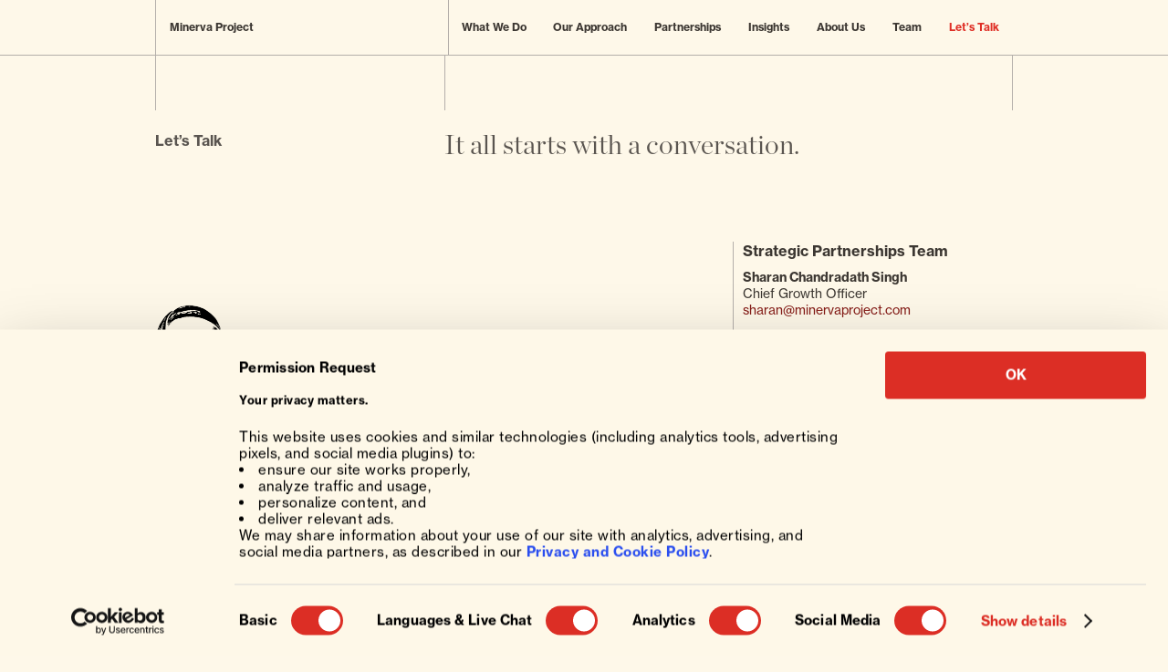

--- FILE ---
content_type: text/html
request_url: https://minervaproject.com/contact
body_size: 5237
content:
<!DOCTYPE html><!-- This site was created in Webflow. https://webflow.com --><!-- Last Published: Wed Jan 07 2026 21:05:33 GMT+0000 (Coordinated Universal Time) --><html data-wf-domain="minervaproject.com" data-wf-page="64d264be93807a5185aad10f" data-wf-site="63f7e03ba85088b117aba354" lang="en"><head><meta charset="utf-8"/><title>Let&#x27;s Talk</title><meta content="Let&#x27;s Talk" property="og:title"/><meta content="https://cdn.prod.website-files.com/63f7e03ba85088b117aba354/64ac7fe41def5997ce13ac98_teamhero-2.jpg" property="og:image"/><meta content="Let&#x27;s Talk" property="twitter:title"/><meta content="https://cdn.prod.website-files.com/63f7e03ba85088b117aba354/64ac7fe41def5997ce13ac98_teamhero-2.jpg" property="twitter:image"/><meta content="width=device-width, initial-scale=1" name="viewport"/><meta content="Webflow" name="generator"/><link href="https://cdn.prod.website-files.com/63f7e03ba85088b117aba354/css/minerva-project-906a84.webflow.shared.04d35a5f3.css" rel="stylesheet" type="text/css" integrity="sha384-BNNaXzZggBrA7zIKX8wcXHH7lGnVODEsquwq2m29p7CWuUzIUcVYu98FYhdDY/In" crossorigin="anonymous"/><link href="https://fonts.googleapis.com" rel="preconnect"/><link href="https://fonts.gstatic.com" rel="preconnect" crossorigin="anonymous"/><script src="https://ajax.googleapis.com/ajax/libs/webfont/1.6.26/webfont.js" type="text/javascript"></script><script type="text/javascript">WebFont.load({  google: {    families: ["Inconsolata:400,700","Montserrat:100,100italic,200,200italic,300,300italic,400,400italic,500,500italic,600,600italic,700,700italic,800,800italic,900,900italic"]  }});</script><script src="https://use.typekit.net/lfq1xsh.js" type="text/javascript"></script><script type="text/javascript">try{Typekit.load();}catch(e){}</script><script type="text/javascript">!function(o,c){var n=c.documentElement,t=" w-mod-";n.className+=t+"js",("ontouchstart"in o||o.DocumentTouch&&c instanceof DocumentTouch)&&(n.className+=t+"touch")}(window,document);</script><link href="https://cdn.prod.website-files.com/63f7e03ba85088b117aba354/646636c16a42196e446267e8_favicon-minerva.png" rel="shortcut icon" type="image/x-icon"/><link href="https://cdn.prod.website-files.com/63f7e03ba85088b117aba354/646636f2f92627eeac070118_webclip-minerva.png" rel="apple-touch-icon"/><!-- Cookiebot -->
<script id="Cookiebot"
        src="https://consent.cookiebot.com/uc.js"
        data-cbid="1e9b46b2-9b1b-45e1-b61d-3f64576414f5"
        data-blockingmode="manual"
        type="text/javascript"></script>

<!-- Google Tag Manager (hold until consent: Statistics & Marketing via Cookiebot) -->
<script type="text/plain" data-cookieconsent="statistics">
  (function(w,d,s,l,i){w[l]=w[l]||[];w[l].push({'gtm.start':
  new Date().getTime(),event:'gtm.js'});var f=d.getElementsByTagName(s)[0],
  j=d.createElement(s),dl=l!='dataLayer'?'&l='+l:'';j.async=true;j.src=
  'https://www.googletagmanager.com/gtm.js?id='+i+dl;f.parentNode.insertBefore(j,f);
  })(window,document,'script','dataLayer','GTM-TTCQSKT6');
</script>

<style>
  
input.hs-input {
    width: 98%;
    padding: 5px;
    border: none;
    border-bottom: 1px solid #b4afaa;
    background-color: transparent !important;
}
.field.hs-form-field {
   display: inline-grid;
}
.hs-fieldtype-text.field.hs-form-field label, .hs-fieldtype-phonenumber.field.hs-form-field label {
   color: #78736E;
   font-size: 14px;
   padding-top: 5px;
   font-family: "neue-haas-grotesk-text", sans-serif;
   font-weight: normal;
}
.hs_message.hs-message.hs-fieldtype-textarea.field.hs-form-field label {
    color: #78736E;
    font-size: 14px;
    padding-top: 20px;
    font-family: "neue-haas-grotesk-text", sans-serif;
    font-weight: normal !important;
}
select#interest-5f7dc2b0-b180-4173-a6ad-2eb53a4bff8c {
    color: #78736E;
    font-size: 14px;
    border-radius: 0;
    padding: 5px;
    width: 90%;
    margin-top: 20px;
}
ul.hs-error-msgs {
   order: 3;
   list-style: none;
   padding: 0;
}
ul.hs-error-msgs li label.hs-error-msg.hs-main-font-element, label.hs-main-font-element {
   color: #961E19 !important;
   font-size: 10px !important;
}
.hs_subscriber_agreement.hs-subscriber_agreement.hs-fieldtype-booleancheckbox.field.hs-form-field {
   padding-top: 20px;
   font-size: 14px;
   color: #78736E;
}
ul.inputs-list {
   padding: 0;
   list-style: none;
}
ul.inputs-list label.hs-form-booleancheckbox-display {
   font-size: 14px;
   font-weight: normal;
   padding-top: 10px;
   display: flex;
   flex-direction: row;
   justify-content: flex-start;
   align-items: center;
   color: #78736E;
   text-align: left;
}
input#subscriber_agreement-fc8d1948-2ebf-4141-ae24-c42906bca52c, input.hs-input[type=checkbox] {
   margin: 0 10px 0 0;
   font-size: 16pt;
   vertical-align: middle;
   accent-color: #df2f26 !important;
}
input.hs-button.primary.large {
    background-color: #df2f26;
    border: none;
    padding: 10px 40px;
    color: #ffffff;
    font-family: "neue-haas-grotesk-text", sans-serif;
  	font-weight:bold;
    font-size: 14px;
    cursor: pointer;
    margin-top: 20px;
}
input.hs-button.primary.large:hover {
    background-color: #861c17;
}
  .contactform fieldset {
    max-width: 100% !important;
    width: 100%;
    margin-top: 14px;
}
  
  .hs_message.hs-message.hs-fieldtype-textarea.field.hs-form-field {
    width: 100%;
}
  
  form#hsForm_4a02d601-4524-4f3a-9f1d-1c28fc11b8bf .hs-fieldtype-text.field.hs-form-field label, .hs-fieldtype-phonenumber.field.hs-form-field label {
		color: #ffffff;
}

.newslettersubscribediv p {
    color: #fff;
  margin-top:20px;
  
}

form#hsForm_4a02d601-4524-4f3a-9f1d-1c28fc11b8bf input.hs-input {
		color: #ffffff;
		border: 1px solid #ffffff;
}

  
.contactform textarea, .hbspt-form textarea {
    box-sizing: border-box;
    width: 99% !important;
    border-radius: 0;
    border: none;
    border-bottom: 1px solid #b4afaa;
    padding: 20px 6px;
    font-size: 10pt;
    color: #5a5550;
    background-color: transparent;
}
 
.footer {
    box-shadow: 0 50vh 0 50vh #000;
}

.submitted-message p a {
   background: #df2f26;
   color: #fff;
   padding: 10px 50px;
   margin: 20px 0;
   display: inline-block;
   font-family: "neue-haas-grotesk-text", sans-serif;
   font-weight: bold;
}

.submitted-message p a:hover {
   background: #861c17;
}

.submitted-message div table {
    border-left: 1px solid #b4afaa !important;
    border-bottom: none !important;
    border-top: none !important;
    border-right: none !important;
}
  
.speakerbio p {
    font-size: 12px;
}  
  
#CybotCookiebotDialog {
    background-color: #fef8e8 !important;
    border-radius: 0!important;
    box-shadow: 0 32px 68px rgba(0, 0, 0, .3);
    box-sizing: border-box;
    color: #000000 !important;
    font-family: "neue-haas-grotesk-text", sans-serif !important;
    font-size: 10px;
    height: auto;
    left: 50%;
    letter-spacing: .1px;
    line-height: 18px !important;
    max-height: calc(100% - 16px);
    overflow: hidden;
    position: fixed;
    text-align: initial;
    top: 50%;
    transform: translate(-50%, -50%);
    transition: all .5s ease;
    transition-property: width, max-width, top, bottom, left, opacity;
    width: calc(100% - 16px);
    z-index: 2147483631;
}

#CybotCookiebotDialog input:checked+.CybotCookiebotDialogBodyLevelButtonSlider {
    background-color: #dc2e25 !important;
}

CybotCookiebotDialog.CybotEdge #CybotCookiebotDialogBodyEdgeMoreDetails a {
    color: #dc2e25 !important;
}

#CybotCookiebotDialogFooter #CybotCookiebotDialogBodyLevelButtonAccept {
    background-color: #dc2e25 !important;
    border-color: #dc2e25 !important;
}

#CybotCookiebotDialogNav .CybotCookiebotDialogNavItemLink.CybotCookiebotDialogActive {
    border-color: transparent;
    border-bottom: 1px solid #dc2e25 !important;
    color: #dc2e25 !important;
}

#CybotCookiebotDialogNav .CybotCookiebotDialogNavItemLink:hover {
    color: #dc2e25 !important;
}
  
#CybotCookiebotDialog.CybotEdge #CybotCookiebotDialogBodyEdgeMoreDetails a {
    color: #dc2e25 !important;
}

#CybotCookiebotDialog a:hover:after {
    border-color: #dc2e25 !important;
}  

.CybotCookiebotFader {
    background-image: none !important;
}
  
</style>


</head><body class="body"><article class="menucontainer"><div class="maincontainer w-container"><div data-animation="default" data-collapse="medium" data-duration="400" data-easing="ease" data-easing2="ease" role="banner" class="navbar w-nav"><div class="container-4 w-container"><a id="w-node-be4fffb6-4c1d-b986-71c1-fc1d7b24c66c-943fc65a" href="/" class="homelink w-inline-block"><div id="w-node-_107f9b0b-b1e1-046d-91a1-ea3778bb6ba5-943fc65a" class="nav-link homelink">Minerva Project</div></a><nav role="navigation" id="w-node-_17556a0c-ba13-a8e7-b071-5789943fc660-943fc65a" class="nav-menu-2 w-nav-menu"><a href="/what-we-do" class="nav-link grayline w-nav-link">What We Do</a><a href="/our-approach" class="nav-link w-nav-link">Our Approach</a><a href="/partnerships" class="nav-link w-nav-link">Partnerships</a><a href="/insights" class="nav-link w-nav-link">Insights</a><a href="/about-us" class="nav-link w-nav-link">About Us</a><a href="/team" class="nav-link w-nav-link">Team</a><a href="/contact" aria-current="page" class="nav-link letstalk w-nav-link w--current">Let’s Talk</a></nav><div id="w-node-_17556a0c-ba13-a8e7-b071-5789943fc66f-943fc65a" class="menu-button w-nav-button"><div class="icon w-icon-nav-menu"></div></div></div></div></div></article><section class="herosolidsimple"><div class="w-layout-blockcontainer w-container"><div class="herocontainer-simple-copy"><div id="w-node-_5607d6aa-9778-ba3a-5178-1412ab64fd54-85aad10f" class="grid-33-left-short"></div><div id="w-node-_5607d6aa-9778-ba3a-5178-1412ab64fd55-85aad10f" class="grid-33-left-short"></div><div id="w-node-_5607d6aa-9778-ba3a-5178-1412ab64fd56-85aad10f"><h1 id="w-node-_5607d6aa-9778-ba3a-5178-1412ab64fd57-85aad10f" class="h1 pageheader gray">Let’s Talk</h1></div><div id="w-node-_5607d6aa-9778-ba3a-5178-1412ab64fd5b-85aad10f" class="grid-33-right-short"></div><div id="w-node-_5607d6aa-9778-ba3a-5178-1412ab64fd5c-85aad10f" class="heroheadlinediv short"><h2 class="h2 pageheader gray">It all starts with a conversation.</h2></div></div></div></section><section class="contactsection"><div class="contactcontainer w-container"><div class="contactgrid"><div id="w-node-_5356ba6a-f957-d9b8-4774-d0a3771156a1-85aad10f" class="contactform"><div class="w-embed w-script"><script type="text/plain" data-cookieconsent="marketing" src="//js.hsforms.net/forms/embed/v2.js"></script>
<script type="text/plain" data-cookieconsent="marketing">
  hbspt.forms.create({
    region: "na1",
    portalId: "8610727",
    formId: "5f7dc2b0-b180-4173-a6ad-2eb53a4bff8c"
  });
</script></div><img src="https://cdn.prod.website-files.com/63f7e03ba85088b117aba354/6463b611fa807d09409369bd_Minerva-left-black.png" loading="lazy" width="130" alt="Minerva Project logo" class="contactlogo"/></div><div id="w-node-_408a109c-dc86-e9ad-6dfe-6be83797f913-85aad10f" class="contactsidebar"><h4 class="h4">Strategic Partnerships Team</h4><div class="w-richtext"><p><strong>Sharan Chandradath Singh<br/></strong>Chief Growth Officer<br/>‍<a href="mailto:sharan@minervaproject.com" class="darkredlink">sharan@minervaproject.com</a><strong>‍</strong></p><p><strong>Christine Looser</strong><br/>Senior Director, Strategic Partnerships, North America<br/><a href="mailto:clooser@minervaproject.com" class="darkredlink">clooser@minervaproject.com</a></p><p><strong>Will Sánchez</strong><br/>Senior Director, Strategic Partnerships, Asia <br/>and LATAM<br/><a href="mailto:wsanchez@minervaproject.com" class="darkredlink">wsanchez@minervaproject.com</a></p><p><strong>Megan Perpich</strong><br/>Strategic Partnerships Lead<br/><a href="mailto:mperpich@minervaproject.com" class="darkredlink">mperpich@minervaproject.com</a></p><p>‍</p></div></div></div></div></section><section class="footer"><div class="footercontainer"><div id="w-node-_7a1b4902-5747-2b2c-207c-c82751a44b84-51a44b82" class="footerblock"><a id="w-node-_7a1b4902-5747-2b2c-207c-c82751a44b85-51a44b82" href="/what-we-do" class="footer-link">What We Do</a><a id="w-node-_7a1b4902-5747-2b2c-207c-c82751a44b87-51a44b82" href="/our-approach" class="footer-link">Our Approach</a><a href="/partnerships" class="footer-link">Partnerships</a><a href="/insights" class="footer-link">Insights</a><a href="/about-us" class="footer-link">About Us</a></div><div id="w-node-_7a1b4902-5747-2b2c-207c-c82751a44b8f-51a44b82" class="footerblock"><a id="w-node-_7a1b4902-5747-2b2c-207c-c82751a44b90-51a44b82" href="/media" class="footer-link">Media</a><a id="w-node-_7a1b4902-5747-2b2c-207c-c82751a44b92-51a44b82" href="/team" class="footer-link">Team</a><a href="/careers" class="footer-link">Careers</a><a href="/contact" aria-current="page" class="footer-link w--current">Contact</a></div><div id="w-node-_7a1b4902-5747-2b2c-207c-c82751a44b98-51a44b82" class="footerblock"><div class="footertext address">548 Market Street<br/>Private Mailbox 77902<br/>San Francisco, CA, USA 94104-5401</div><a href="https://www.linkedin.com/company/minerva-project/" target="_blank" class="w-inline-block"><img src="https://cdn.prod.website-files.com/63f7e03ba85088b117aba354/6464d5f07d73a40fc5aca40e_linkedin-icon.png" loading="lazy" width="40" alt="Linkedin Icon" class="socialicon-footer"/></a></div><div id="w-node-_7a1b4902-5747-2b2c-207c-c82751a44ba1-51a44b82" class="footerblock"><a id="w-node-_7a1b4902-5747-2b2c-207c-c82751a44ba2-51a44b82" href="https://www.minerva.edu/" target="_blank" class="footer-link">Minerva University</a><a id="w-node-_7a1b4902-5747-2b2c-207c-c82751a44ba4-51a44b82" href="https://www.mbacc.com/" target="_blank" class="footer-link">Minerva Baccalaureate</a></div></div><div class="footercontainer middle"><div id="w-node-_7a1b4902-5747-2b2c-207c-c82751a44ba7-51a44b82" class="copyright">©2026 Minerva Project, Inc. All Rights Reserved.</div><div id="w-node-_7a1b4902-5747-2b2c-207c-c82751a44ba9-51a44b82" class="copyright"><a href="/mp-terms" class="footersublink">Terms &amp; Conditions</a> | <a href="/mp-privacy" class="footersublink">Privacy Policy</a> | <a href="/cookie-declaration" class="footersublink">Cookie Declaration</a> | <a href="/mp-security" class="footersublink">Security</a></div></div><div class="footercontainer bottom"><div id="w-node-_7a1b4902-5747-2b2c-207c-c82751a44bb3-51a44b82" class="footerblock"></div><div id="w-node-_7a1b4902-5747-2b2c-207c-c82751a44bb4-51a44b82" class="footerblock"></div><div id="w-node-_7a1b4902-5747-2b2c-207c-c82751a44bb5-51a44b82" class="footerblock"></div></div></section><script src="https://d3e54v103j8qbb.cloudfront.net/js/jquery-3.5.1.min.dc5e7f18c8.js?site=63f7e03ba85088b117aba354" type="text/javascript" integrity="sha256-9/aliU8dGd2tb6OSsuzixeV4y/faTqgFtohetphbbj0=" crossorigin="anonymous"></script><script src="https://cdn.prod.website-files.com/63f7e03ba85088b117aba354/js/webflow.schunk.36b8fb49256177c8.js" type="text/javascript" integrity="sha384-4abIlA5/v7XaW1HMXKBgnUuhnjBYJ/Z9C1OSg4OhmVw9O3QeHJ/qJqFBERCDPv7G" crossorigin="anonymous"></script><script src="https://cdn.prod.website-files.com/63f7e03ba85088b117aba354/js/webflow.schunk.e0bb9371d3bbe0eb.js" type="text/javascript" integrity="sha384-8VRJ6pkdE447ghcPrwxpQdFt/Ti3evN3ol20R94zZgOh/dipJ7PFnBJtItEgh9Bd" crossorigin="anonymous"></script><script src="https://cdn.prod.website-files.com/63f7e03ba85088b117aba354/js/webflow.e6009b23.ed80887f894b85c8.js" type="text/javascript" integrity="sha384-NDinqy4uvq4upmtaGzG1Z74iBw7FVN55suddKjElbOHWuFfwksamyXWZbmC4dlHB" crossorigin="anonymous"></script><!-- HubSpot (marketing; wait for consent) -->
<script type="text/plain"
        data-cookieconsent="marketing"
        id="hs-script-loader"
        async
        defer
        src="//js.hs-scripts.com/8610727.js"></script>
</body></html>

--- FILE ---
content_type: text/css
request_url: https://cdn.prod.website-files.com/63f7e03ba85088b117aba354/css/minerva-project-906a84.webflow.shared.04d35a5f3.css
body_size: 50393
content:
html {
  -webkit-text-size-adjust: 100%;
  -ms-text-size-adjust: 100%;
  font-family: sans-serif;
}

body {
  margin: 0;
}

article, aside, details, figcaption, figure, footer, header, hgroup, main, menu, nav, section, summary {
  display: block;
}

audio, canvas, progress, video {
  vertical-align: baseline;
  display: inline-block;
}

audio:not([controls]) {
  height: 0;
  display: none;
}

[hidden], template {
  display: none;
}

a {
  background-color: #0000;
}

a:active, a:hover {
  outline: 0;
}

abbr[title] {
  border-bottom: 1px dotted;
}

b, strong {
  font-weight: bold;
}

dfn {
  font-style: italic;
}

h1 {
  margin: .67em 0;
  font-size: 2em;
}

mark {
  color: #000;
  background: #ff0;
}

small {
  font-size: 80%;
}

sub, sup {
  vertical-align: baseline;
  font-size: 75%;
  line-height: 0;
  position: relative;
}

sup {
  top: -.5em;
}

sub {
  bottom: -.25em;
}

img {
  border: 0;
}

svg:not(:root) {
  overflow: hidden;
}

hr {
  box-sizing: content-box;
  height: 0;
}

pre {
  overflow: auto;
}

code, kbd, pre, samp {
  font-family: monospace;
  font-size: 1em;
}

button, input, optgroup, select, textarea {
  color: inherit;
  font: inherit;
  margin: 0;
}

button {
  overflow: visible;
}

button, select {
  text-transform: none;
}

button, html input[type="button"], input[type="reset"] {
  -webkit-appearance: button;
  cursor: pointer;
}

button[disabled], html input[disabled] {
  cursor: default;
}

button::-moz-focus-inner, input::-moz-focus-inner {
  border: 0;
  padding: 0;
}

input {
  line-height: normal;
}

input[type="checkbox"], input[type="radio"] {
  box-sizing: border-box;
  padding: 0;
}

input[type="number"]::-webkit-inner-spin-button, input[type="number"]::-webkit-outer-spin-button {
  height: auto;
}

input[type="search"] {
  -webkit-appearance: none;
}

input[type="search"]::-webkit-search-cancel-button, input[type="search"]::-webkit-search-decoration {
  -webkit-appearance: none;
}

legend {
  border: 0;
  padding: 0;
}

textarea {
  overflow: auto;
}

optgroup {
  font-weight: bold;
}

table {
  border-collapse: collapse;
  border-spacing: 0;
}

td, th {
  padding: 0;
}

@font-face {
  font-family: webflow-icons;
  src: url("[data-uri]") format("truetype");
  font-weight: normal;
  font-style: normal;
}

[class^="w-icon-"], [class*=" w-icon-"] {
  speak: none;
  font-variant: normal;
  text-transform: none;
  -webkit-font-smoothing: antialiased;
  -moz-osx-font-smoothing: grayscale;
  font-style: normal;
  font-weight: normal;
  line-height: 1;
  font-family: webflow-icons !important;
}

.w-icon-slider-right:before {
  content: "";
}

.w-icon-slider-left:before {
  content: "";
}

.w-icon-nav-menu:before {
  content: "";
}

.w-icon-arrow-down:before, .w-icon-dropdown-toggle:before {
  content: "";
}

.w-icon-file-upload-remove:before {
  content: "";
}

.w-icon-file-upload-icon:before {
  content: "";
}

* {
  box-sizing: border-box;
}

html {
  height: 100%;
}

body {
  color: #333;
  background-color: #fff;
  min-height: 100%;
  margin: 0;
  font-family: Arial, sans-serif;
  font-size: 14px;
  line-height: 20px;
}

img {
  vertical-align: middle;
  max-width: 100%;
  display: inline-block;
}

html.w-mod-touch * {
  background-attachment: scroll !important;
}

.w-block {
  display: block;
}

.w-inline-block {
  max-width: 100%;
  display: inline-block;
}

.w-clearfix:before, .w-clearfix:after {
  content: " ";
  grid-area: 1 / 1 / 2 / 2;
  display: table;
}

.w-clearfix:after {
  clear: both;
}

.w-hidden {
  display: none;
}

.w-button {
  color: #fff;
  line-height: inherit;
  cursor: pointer;
  background-color: #3898ec;
  border: 0;
  border-radius: 0;
  padding: 9px 15px;
  text-decoration: none;
  display: inline-block;
}

input.w-button {
  -webkit-appearance: button;
}

html[data-w-dynpage] [data-w-cloak] {
  color: #0000 !important;
}

.w-code-block {
  margin: unset;
}

pre.w-code-block code {
  all: inherit;
}

.w-optimization {
  display: contents;
}

.w-webflow-badge, .w-webflow-badge > img {
  box-sizing: unset;
  width: unset;
  height: unset;
  max-height: unset;
  max-width: unset;
  min-height: unset;
  min-width: unset;
  margin: unset;
  padding: unset;
  float: unset;
  clear: unset;
  border: unset;
  border-radius: unset;
  background: unset;
  background-image: unset;
  background-position: unset;
  background-size: unset;
  background-repeat: unset;
  background-origin: unset;
  background-clip: unset;
  background-attachment: unset;
  background-color: unset;
  box-shadow: unset;
  transform: unset;
  direction: unset;
  font-family: unset;
  font-weight: unset;
  color: unset;
  font-size: unset;
  line-height: unset;
  font-style: unset;
  font-variant: unset;
  text-align: unset;
  letter-spacing: unset;
  -webkit-text-decoration: unset;
  text-decoration: unset;
  text-indent: unset;
  text-transform: unset;
  list-style-type: unset;
  text-shadow: unset;
  vertical-align: unset;
  cursor: unset;
  white-space: unset;
  word-break: unset;
  word-spacing: unset;
  word-wrap: unset;
  transition: unset;
}

.w-webflow-badge {
  white-space: nowrap;
  cursor: pointer;
  box-shadow: 0 0 0 1px #0000001a, 0 1px 3px #0000001a;
  visibility: visible !important;
  opacity: 1 !important;
  z-index: 2147483647 !important;
  color: #aaadb0 !important;
  overflow: unset !important;
  background-color: #fff !important;
  border-radius: 3px !important;
  width: auto !important;
  height: auto !important;
  margin: 0 !important;
  padding: 6px !important;
  font-size: 12px !important;
  line-height: 14px !important;
  text-decoration: none !important;
  display: inline-block !important;
  position: fixed !important;
  inset: auto 12px 12px auto !important;
  transform: none !important;
}

.w-webflow-badge > img {
  position: unset;
  visibility: unset !important;
  opacity: 1 !important;
  vertical-align: middle !important;
  display: inline-block !important;
}

h1, h2, h3, h4, h5, h6 {
  margin-bottom: 10px;
  font-weight: bold;
}

h1 {
  margin-top: 20px;
  font-size: 38px;
  line-height: 44px;
}

h2 {
  margin-top: 20px;
  font-size: 32px;
  line-height: 36px;
}

h3 {
  margin-top: 20px;
  font-size: 24px;
  line-height: 30px;
}

h4 {
  margin-top: 10px;
  font-size: 18px;
  line-height: 24px;
}

h5 {
  margin-top: 10px;
  font-size: 14px;
  line-height: 20px;
}

h6 {
  margin-top: 10px;
  font-size: 12px;
  line-height: 18px;
}

p {
  margin-top: 0;
  margin-bottom: 10px;
}

blockquote {
  border-left: 5px solid #e2e2e2;
  margin: 0 0 10px;
  padding: 10px 20px;
  font-size: 18px;
  line-height: 22px;
}

figure {
  margin: 0 0 10px;
}

figcaption {
  text-align: center;
  margin-top: 5px;
}

ul, ol {
  margin-top: 0;
  margin-bottom: 10px;
  padding-left: 40px;
}

.w-list-unstyled {
  padding-left: 0;
  list-style: none;
}

.w-embed:before, .w-embed:after {
  content: " ";
  grid-area: 1 / 1 / 2 / 2;
  display: table;
}

.w-embed:after {
  clear: both;
}

.w-video {
  width: 100%;
  padding: 0;
  position: relative;
}

.w-video iframe, .w-video object, .w-video embed {
  border: none;
  width: 100%;
  height: 100%;
  position: absolute;
  top: 0;
  left: 0;
}

fieldset {
  border: 0;
  margin: 0;
  padding: 0;
}

button, [type="button"], [type="reset"] {
  cursor: pointer;
  -webkit-appearance: button;
  border: 0;
}

.w-form {
  margin: 0 0 15px;
}

.w-form-done {
  text-align: center;
  background-color: #ddd;
  padding: 20px;
  display: none;
}

.w-form-fail {
  background-color: #ffdede;
  margin-top: 10px;
  padding: 10px;
  display: none;
}

label {
  margin-bottom: 5px;
  font-weight: bold;
  display: block;
}

.w-input, .w-select {
  color: #333;
  vertical-align: middle;
  background-color: #fff;
  border: 1px solid #ccc;
  width: 100%;
  height: 38px;
  margin-bottom: 10px;
  padding: 8px 12px;
  font-size: 14px;
  line-height: 1.42857;
  display: block;
}

.w-input::placeholder, .w-select::placeholder {
  color: #999;
}

.w-input:focus, .w-select:focus {
  border-color: #3898ec;
  outline: 0;
}

.w-input[disabled], .w-select[disabled], .w-input[readonly], .w-select[readonly], fieldset[disabled] .w-input, fieldset[disabled] .w-select {
  cursor: not-allowed;
}

.w-input[disabled]:not(.w-input-disabled), .w-select[disabled]:not(.w-input-disabled), .w-input[readonly], .w-select[readonly], fieldset[disabled]:not(.w-input-disabled) .w-input, fieldset[disabled]:not(.w-input-disabled) .w-select {
  background-color: #eee;
}

textarea.w-input, textarea.w-select {
  height: auto;
}

.w-select {
  background-color: #f3f3f3;
}

.w-select[multiple] {
  height: auto;
}

.w-form-label {
  cursor: pointer;
  margin-bottom: 0;
  font-weight: normal;
  display: inline-block;
}

.w-radio {
  margin-bottom: 5px;
  padding-left: 20px;
  display: block;
}

.w-radio:before, .w-radio:after {
  content: " ";
  grid-area: 1 / 1 / 2 / 2;
  display: table;
}

.w-radio:after {
  clear: both;
}

.w-radio-input {
  float: left;
  margin: 3px 0 0 -20px;
  line-height: normal;
}

.w-file-upload {
  margin-bottom: 10px;
  display: block;
}

.w-file-upload-input {
  opacity: 0;
  z-index: -100;
  width: .1px;
  height: .1px;
  position: absolute;
  overflow: hidden;
}

.w-file-upload-default, .w-file-upload-uploading, .w-file-upload-success {
  color: #333;
  display: inline-block;
}

.w-file-upload-error {
  margin-top: 10px;
  display: block;
}

.w-file-upload-default.w-hidden, .w-file-upload-uploading.w-hidden, .w-file-upload-error.w-hidden, .w-file-upload-success.w-hidden {
  display: none;
}

.w-file-upload-uploading-btn {
  cursor: pointer;
  background-color: #fafafa;
  border: 1px solid #ccc;
  margin: 0;
  padding: 8px 12px;
  font-size: 14px;
  font-weight: normal;
  display: flex;
}

.w-file-upload-file {
  background-color: #fafafa;
  border: 1px solid #ccc;
  flex-grow: 1;
  justify-content: space-between;
  margin: 0;
  padding: 8px 9px 8px 11px;
  display: flex;
}

.w-file-upload-file-name {
  font-size: 14px;
  font-weight: normal;
  display: block;
}

.w-file-remove-link {
  cursor: pointer;
  width: auto;
  height: auto;
  margin-top: 3px;
  margin-left: 10px;
  padding: 3px;
  display: block;
}

.w-icon-file-upload-remove {
  margin: auto;
  font-size: 10px;
}

.w-file-upload-error-msg {
  color: #ea384c;
  padding: 2px 0;
  display: inline-block;
}

.w-file-upload-info {
  padding: 0 12px;
  line-height: 38px;
  display: inline-block;
}

.w-file-upload-label {
  cursor: pointer;
  background-color: #fafafa;
  border: 1px solid #ccc;
  margin: 0;
  padding: 8px 12px;
  font-size: 14px;
  font-weight: normal;
  display: inline-block;
}

.w-icon-file-upload-icon, .w-icon-file-upload-uploading {
  width: 20px;
  margin-right: 8px;
  display: inline-block;
}

.w-icon-file-upload-uploading {
  height: 20px;
}

.w-container {
  max-width: 940px;
  margin-left: auto;
  margin-right: auto;
}

.w-container:before, .w-container:after {
  content: " ";
  grid-area: 1 / 1 / 2 / 2;
  display: table;
}

.w-container:after {
  clear: both;
}

.w-container .w-row {
  margin-left: -10px;
  margin-right: -10px;
}

.w-row:before, .w-row:after {
  content: " ";
  grid-area: 1 / 1 / 2 / 2;
  display: table;
}

.w-row:after {
  clear: both;
}

.w-row .w-row {
  margin-left: 0;
  margin-right: 0;
}

.w-col {
  float: left;
  width: 100%;
  min-height: 1px;
  padding-left: 10px;
  padding-right: 10px;
  position: relative;
}

.w-col .w-col {
  padding-left: 0;
  padding-right: 0;
}

.w-col-1 {
  width: 8.33333%;
}

.w-col-2 {
  width: 16.6667%;
}

.w-col-3 {
  width: 25%;
}

.w-col-4 {
  width: 33.3333%;
}

.w-col-5 {
  width: 41.6667%;
}

.w-col-6 {
  width: 50%;
}

.w-col-7 {
  width: 58.3333%;
}

.w-col-8 {
  width: 66.6667%;
}

.w-col-9 {
  width: 75%;
}

.w-col-10 {
  width: 83.3333%;
}

.w-col-11 {
  width: 91.6667%;
}

.w-col-12 {
  width: 100%;
}

.w-hidden-main {
  display: none !important;
}

@media screen and (max-width: 991px) {
  .w-container {
    max-width: 728px;
  }

  .w-hidden-main {
    display: inherit !important;
  }

  .w-hidden-medium {
    display: none !important;
  }

  .w-col-medium-1 {
    width: 8.33333%;
  }

  .w-col-medium-2 {
    width: 16.6667%;
  }

  .w-col-medium-3 {
    width: 25%;
  }

  .w-col-medium-4 {
    width: 33.3333%;
  }

  .w-col-medium-5 {
    width: 41.6667%;
  }

  .w-col-medium-6 {
    width: 50%;
  }

  .w-col-medium-7 {
    width: 58.3333%;
  }

  .w-col-medium-8 {
    width: 66.6667%;
  }

  .w-col-medium-9 {
    width: 75%;
  }

  .w-col-medium-10 {
    width: 83.3333%;
  }

  .w-col-medium-11 {
    width: 91.6667%;
  }

  .w-col-medium-12 {
    width: 100%;
  }

  .w-col-stack {
    width: 100%;
    left: auto;
    right: auto;
  }
}

@media screen and (max-width: 767px) {
  .w-hidden-main, .w-hidden-medium {
    display: inherit !important;
  }

  .w-hidden-small {
    display: none !important;
  }

  .w-row, .w-container .w-row {
    margin-left: 0;
    margin-right: 0;
  }

  .w-col {
    width: 100%;
    left: auto;
    right: auto;
  }

  .w-col-small-1 {
    width: 8.33333%;
  }

  .w-col-small-2 {
    width: 16.6667%;
  }

  .w-col-small-3 {
    width: 25%;
  }

  .w-col-small-4 {
    width: 33.3333%;
  }

  .w-col-small-5 {
    width: 41.6667%;
  }

  .w-col-small-6 {
    width: 50%;
  }

  .w-col-small-7 {
    width: 58.3333%;
  }

  .w-col-small-8 {
    width: 66.6667%;
  }

  .w-col-small-9 {
    width: 75%;
  }

  .w-col-small-10 {
    width: 83.3333%;
  }

  .w-col-small-11 {
    width: 91.6667%;
  }

  .w-col-small-12 {
    width: 100%;
  }
}

@media screen and (max-width: 479px) {
  .w-container {
    max-width: none;
  }

  .w-hidden-main, .w-hidden-medium, .w-hidden-small {
    display: inherit !important;
  }

  .w-hidden-tiny {
    display: none !important;
  }

  .w-col {
    width: 100%;
  }

  .w-col-tiny-1 {
    width: 8.33333%;
  }

  .w-col-tiny-2 {
    width: 16.6667%;
  }

  .w-col-tiny-3 {
    width: 25%;
  }

  .w-col-tiny-4 {
    width: 33.3333%;
  }

  .w-col-tiny-5 {
    width: 41.6667%;
  }

  .w-col-tiny-6 {
    width: 50%;
  }

  .w-col-tiny-7 {
    width: 58.3333%;
  }

  .w-col-tiny-8 {
    width: 66.6667%;
  }

  .w-col-tiny-9 {
    width: 75%;
  }

  .w-col-tiny-10 {
    width: 83.3333%;
  }

  .w-col-tiny-11 {
    width: 91.6667%;
  }

  .w-col-tiny-12 {
    width: 100%;
  }
}

.w-widget {
  position: relative;
}

.w-widget-map {
  width: 100%;
  height: 400px;
}

.w-widget-map label {
  width: auto;
  display: inline;
}

.w-widget-map img {
  max-width: inherit;
}

.w-widget-map .gm-style-iw {
  text-align: center;
}

.w-widget-map .gm-style-iw > button {
  display: none !important;
}

.w-widget-twitter {
  overflow: hidden;
}

.w-widget-twitter-count-shim {
  vertical-align: top;
  text-align: center;
  background: #fff;
  border: 1px solid #758696;
  border-radius: 3px;
  width: 28px;
  height: 20px;
  display: inline-block;
  position: relative;
}

.w-widget-twitter-count-shim * {
  pointer-events: none;
  -webkit-user-select: none;
  user-select: none;
}

.w-widget-twitter-count-shim .w-widget-twitter-count-inner {
  text-align: center;
  color: #999;
  font-family: serif;
  font-size: 15px;
  line-height: 12px;
  position: relative;
}

.w-widget-twitter-count-shim .w-widget-twitter-count-clear {
  display: block;
  position: relative;
}

.w-widget-twitter-count-shim.w--large {
  width: 36px;
  height: 28px;
}

.w-widget-twitter-count-shim.w--large .w-widget-twitter-count-inner {
  font-size: 18px;
  line-height: 18px;
}

.w-widget-twitter-count-shim:not(.w--vertical) {
  margin-left: 5px;
  margin-right: 8px;
}

.w-widget-twitter-count-shim:not(.w--vertical).w--large {
  margin-left: 6px;
}

.w-widget-twitter-count-shim:not(.w--vertical):before, .w-widget-twitter-count-shim:not(.w--vertical):after {
  content: " ";
  pointer-events: none;
  border: solid #0000;
  width: 0;
  height: 0;
  position: absolute;
  top: 50%;
  left: 0;
}

.w-widget-twitter-count-shim:not(.w--vertical):before {
  border-width: 4px;
  border-color: #75869600 #5d6c7b #75869600 #75869600;
  margin-top: -4px;
  margin-left: -9px;
}

.w-widget-twitter-count-shim:not(.w--vertical).w--large:before {
  border-width: 5px;
  margin-top: -5px;
  margin-left: -10px;
}

.w-widget-twitter-count-shim:not(.w--vertical):after {
  border-width: 4px;
  border-color: #fff0 #fff #fff0 #fff0;
  margin-top: -4px;
  margin-left: -8px;
}

.w-widget-twitter-count-shim:not(.w--vertical).w--large:after {
  border-width: 5px;
  margin-top: -5px;
  margin-left: -9px;
}

.w-widget-twitter-count-shim.w--vertical {
  width: 61px;
  height: 33px;
  margin-bottom: 8px;
}

.w-widget-twitter-count-shim.w--vertical:before, .w-widget-twitter-count-shim.w--vertical:after {
  content: " ";
  pointer-events: none;
  border: solid #0000;
  width: 0;
  height: 0;
  position: absolute;
  top: 100%;
  left: 50%;
}

.w-widget-twitter-count-shim.w--vertical:before {
  border-width: 5px;
  border-color: #5d6c7b #75869600 #75869600;
  margin-left: -5px;
}

.w-widget-twitter-count-shim.w--vertical:after {
  border-width: 4px;
  border-color: #fff #fff0 #fff0;
  margin-left: -4px;
}

.w-widget-twitter-count-shim.w--vertical .w-widget-twitter-count-inner {
  font-size: 18px;
  line-height: 22px;
}

.w-widget-twitter-count-shim.w--vertical.w--large {
  width: 76px;
}

.w-background-video {
  color: #fff;
  height: 500px;
  position: relative;
  overflow: hidden;
}

.w-background-video > video {
  object-fit: cover;
  z-index: -100;
  background-position: 50%;
  background-size: cover;
  width: 100%;
  height: 100%;
  margin: auto;
  position: absolute;
  inset: -100%;
}

.w-background-video > video::-webkit-media-controls-start-playback-button {
  -webkit-appearance: none;
  display: none !important;
}

.w-background-video--control {
  background-color: #0000;
  padding: 0;
  position: absolute;
  bottom: 1em;
  right: 1em;
}

.w-background-video--control > [hidden] {
  display: none !important;
}

.w-slider {
  text-align: center;
  clear: both;
  -webkit-tap-highlight-color: #0000;
  tap-highlight-color: #0000;
  background: #ddd;
  height: 300px;
  position: relative;
}

.w-slider-mask {
  z-index: 1;
  white-space: nowrap;
  height: 100%;
  display: block;
  position: relative;
  left: 0;
  right: 0;
  overflow: hidden;
}

.w-slide {
  vertical-align: top;
  white-space: normal;
  text-align: left;
  width: 100%;
  height: 100%;
  display: inline-block;
  position: relative;
}

.w-slider-nav {
  z-index: 2;
  text-align: center;
  -webkit-tap-highlight-color: #0000;
  tap-highlight-color: #0000;
  height: 40px;
  margin: auto;
  padding-top: 10px;
  position: absolute;
  inset: auto 0 0;
}

.w-slider-nav.w-round > div {
  border-radius: 100%;
}

.w-slider-nav.w-num > div {
  font-size: inherit;
  line-height: inherit;
  width: auto;
  height: auto;
  padding: .2em .5em;
}

.w-slider-nav.w-shadow > div {
  box-shadow: 0 0 3px #3336;
}

.w-slider-nav-invert {
  color: #fff;
}

.w-slider-nav-invert > div {
  background-color: #2226;
}

.w-slider-nav-invert > div.w-active {
  background-color: #222;
}

.w-slider-dot {
  cursor: pointer;
  background-color: #fff6;
  width: 1em;
  height: 1em;
  margin: 0 3px .5em;
  transition: background-color .1s, color .1s;
  display: inline-block;
  position: relative;
}

.w-slider-dot.w-active {
  background-color: #fff;
}

.w-slider-dot:focus {
  outline: none;
  box-shadow: 0 0 0 2px #fff;
}

.w-slider-dot:focus.w-active {
  box-shadow: none;
}

.w-slider-arrow-left, .w-slider-arrow-right {
  cursor: pointer;
  color: #fff;
  -webkit-tap-highlight-color: #0000;
  tap-highlight-color: #0000;
  -webkit-user-select: none;
  user-select: none;
  width: 80px;
  margin: auto;
  font-size: 40px;
  position: absolute;
  inset: 0;
  overflow: hidden;
}

.w-slider-arrow-left [class^="w-icon-"], .w-slider-arrow-right [class^="w-icon-"], .w-slider-arrow-left [class*=" w-icon-"], .w-slider-arrow-right [class*=" w-icon-"] {
  position: absolute;
}

.w-slider-arrow-left:focus, .w-slider-arrow-right:focus {
  outline: 0;
}

.w-slider-arrow-left {
  z-index: 3;
  right: auto;
}

.w-slider-arrow-right {
  z-index: 4;
  left: auto;
}

.w-icon-slider-left, .w-icon-slider-right {
  width: 1em;
  height: 1em;
  margin: auto;
  inset: 0;
}

.w-slider-aria-label {
  clip: rect(0 0 0 0);
  border: 0;
  width: 1px;
  height: 1px;
  margin: -1px;
  padding: 0;
  position: absolute;
  overflow: hidden;
}

.w-slider-force-show {
  display: block !important;
}

.w-dropdown {
  text-align: left;
  z-index: 900;
  margin-left: auto;
  margin-right: auto;
  display: inline-block;
  position: relative;
}

.w-dropdown-btn, .w-dropdown-toggle, .w-dropdown-link {
  vertical-align: top;
  color: #222;
  text-align: left;
  white-space: nowrap;
  margin-left: auto;
  margin-right: auto;
  padding: 20px;
  text-decoration: none;
  position: relative;
}

.w-dropdown-toggle {
  -webkit-user-select: none;
  user-select: none;
  cursor: pointer;
  padding-right: 40px;
  display: inline-block;
}

.w-dropdown-toggle:focus {
  outline: 0;
}

.w-icon-dropdown-toggle {
  width: 1em;
  height: 1em;
  margin: auto 20px auto auto;
  position: absolute;
  top: 0;
  bottom: 0;
  right: 0;
}

.w-dropdown-list {
  background: #ddd;
  min-width: 100%;
  display: none;
  position: absolute;
}

.w-dropdown-list.w--open {
  display: block;
}

.w-dropdown-link {
  color: #222;
  padding: 10px 20px;
  display: block;
}

.w-dropdown-link.w--current {
  color: #0082f3;
}

.w-dropdown-link:focus {
  outline: 0;
}

@media screen and (max-width: 767px) {
  .w-nav-brand {
    padding-left: 10px;
  }
}

.w-lightbox-backdrop {
  cursor: auto;
  letter-spacing: normal;
  text-indent: 0;
  text-shadow: none;
  text-transform: none;
  visibility: visible;
  white-space: normal;
  word-break: normal;
  word-spacing: normal;
  word-wrap: normal;
  color: #fff;
  text-align: center;
  z-index: 2000;
  opacity: 0;
  -webkit-user-select: none;
  -moz-user-select: none;
  -webkit-tap-highlight-color: transparent;
  background: #000000e6;
  outline: 0;
  font-family: Helvetica Neue, Helvetica, Ubuntu, Segoe UI, Verdana, sans-serif;
  font-size: 17px;
  font-style: normal;
  font-weight: 300;
  line-height: 1.2;
  list-style: disc;
  position: fixed;
  inset: 0;
  -webkit-transform: translate(0);
}

.w-lightbox-backdrop, .w-lightbox-container {
  -webkit-overflow-scrolling: touch;
  height: 100%;
  overflow: auto;
}

.w-lightbox-content {
  height: 100vh;
  position: relative;
  overflow: hidden;
}

.w-lightbox-view {
  opacity: 0;
  width: 100vw;
  height: 100vh;
  position: absolute;
}

.w-lightbox-view:before {
  content: "";
  height: 100vh;
}

.w-lightbox-group, .w-lightbox-group .w-lightbox-view, .w-lightbox-group .w-lightbox-view:before {
  height: 86vh;
}

.w-lightbox-frame, .w-lightbox-view:before {
  vertical-align: middle;
  display: inline-block;
}

.w-lightbox-figure {
  margin: 0;
  position: relative;
}

.w-lightbox-group .w-lightbox-figure {
  cursor: pointer;
}

.w-lightbox-img {
  width: auto;
  max-width: none;
  height: auto;
}

.w-lightbox-image {
  float: none;
  max-width: 100vw;
  max-height: 100vh;
  display: block;
}

.w-lightbox-group .w-lightbox-image {
  max-height: 86vh;
}

.w-lightbox-caption {
  text-align: left;
  text-overflow: ellipsis;
  white-space: nowrap;
  background: #0006;
  padding: .5em 1em;
  position: absolute;
  bottom: 0;
  left: 0;
  right: 0;
  overflow: hidden;
}

.w-lightbox-embed {
  width: 100%;
  height: 100%;
  position: absolute;
  inset: 0;
}

.w-lightbox-control {
  cursor: pointer;
  background-position: center;
  background-repeat: no-repeat;
  background-size: 24px;
  width: 4em;
  transition: all .3s;
  position: absolute;
  top: 0;
}

.w-lightbox-left {
  background-image: url("[data-uri]");
  display: none;
  bottom: 0;
  left: 0;
}

.w-lightbox-right {
  background-image: url("[data-uri]");
  display: none;
  bottom: 0;
  right: 0;
}

.w-lightbox-close {
  background-image: url("[data-uri]");
  background-size: 18px;
  height: 2.6em;
  right: 0;
}

.w-lightbox-strip {
  white-space: nowrap;
  padding: 0 1vh;
  line-height: 0;
  position: absolute;
  bottom: 0;
  left: 0;
  right: 0;
  overflow: auto hidden;
}

.w-lightbox-item {
  box-sizing: content-box;
  cursor: pointer;
  width: 10vh;
  padding: 2vh 1vh;
  display: inline-block;
  -webkit-transform: translate3d(0, 0, 0);
}

.w-lightbox-active {
  opacity: .3;
}

.w-lightbox-thumbnail {
  background: #222;
  height: 10vh;
  position: relative;
  overflow: hidden;
}

.w-lightbox-thumbnail-image {
  position: absolute;
  top: 0;
  left: 0;
}

.w-lightbox-thumbnail .w-lightbox-tall {
  width: 100%;
  top: 50%;
  transform: translate(0, -50%);
}

.w-lightbox-thumbnail .w-lightbox-wide {
  height: 100%;
  left: 50%;
  transform: translate(-50%);
}

.w-lightbox-spinner {
  box-sizing: border-box;
  border: 5px solid #0006;
  border-radius: 50%;
  width: 40px;
  height: 40px;
  margin-top: -20px;
  margin-left: -20px;
  animation: .8s linear infinite spin;
  position: absolute;
  top: 50%;
  left: 50%;
}

.w-lightbox-spinner:after {
  content: "";
  border: 3px solid #0000;
  border-bottom-color: #fff;
  border-radius: 50%;
  position: absolute;
  inset: -4px;
}

.w-lightbox-hide {
  display: none;
}

.w-lightbox-noscroll {
  overflow: hidden;
}

@media (min-width: 768px) {
  .w-lightbox-content {
    height: 96vh;
    margin-top: 2vh;
  }

  .w-lightbox-view, .w-lightbox-view:before {
    height: 96vh;
  }

  .w-lightbox-group, .w-lightbox-group .w-lightbox-view, .w-lightbox-group .w-lightbox-view:before {
    height: 84vh;
  }

  .w-lightbox-image {
    max-width: 96vw;
    max-height: 96vh;
  }

  .w-lightbox-group .w-lightbox-image {
    max-width: 82.3vw;
    max-height: 84vh;
  }

  .w-lightbox-left, .w-lightbox-right {
    opacity: .5;
    display: block;
  }

  .w-lightbox-close {
    opacity: .8;
  }

  .w-lightbox-control:hover {
    opacity: 1;
  }
}

.w-lightbox-inactive, .w-lightbox-inactive:hover {
  opacity: 0;
}

.w-richtext:before, .w-richtext:after {
  content: " ";
  grid-area: 1 / 1 / 2 / 2;
  display: table;
}

.w-richtext:after {
  clear: both;
}

.w-richtext[contenteditable="true"]:before, .w-richtext[contenteditable="true"]:after {
  white-space: initial;
}

.w-richtext ol, .w-richtext ul {
  overflow: hidden;
}

.w-richtext .w-richtext-figure-selected.w-richtext-figure-type-video div:after, .w-richtext .w-richtext-figure-selected[data-rt-type="video"] div:after, .w-richtext .w-richtext-figure-selected.w-richtext-figure-type-image div, .w-richtext .w-richtext-figure-selected[data-rt-type="image"] div {
  outline: 2px solid #2895f7;
}

.w-richtext figure.w-richtext-figure-type-video > div:after, .w-richtext figure[data-rt-type="video"] > div:after {
  content: "";
  display: none;
  position: absolute;
  inset: 0;
}

.w-richtext figure {
  max-width: 60%;
  position: relative;
}

.w-richtext figure > div:before {
  cursor: default !important;
}

.w-richtext figure img {
  width: 100%;
}

.w-richtext figure figcaption.w-richtext-figcaption-placeholder {
  opacity: .6;
}

.w-richtext figure div {
  color: #0000;
  font-size: 0;
}

.w-richtext figure.w-richtext-figure-type-image, .w-richtext figure[data-rt-type="image"] {
  display: table;
}

.w-richtext figure.w-richtext-figure-type-image > div, .w-richtext figure[data-rt-type="image"] > div {
  display: inline-block;
}

.w-richtext figure.w-richtext-figure-type-image > figcaption, .w-richtext figure[data-rt-type="image"] > figcaption {
  caption-side: bottom;
  display: table-caption;
}

.w-richtext figure.w-richtext-figure-type-video, .w-richtext figure[data-rt-type="video"] {
  width: 60%;
  height: 0;
}

.w-richtext figure.w-richtext-figure-type-video iframe, .w-richtext figure[data-rt-type="video"] iframe {
  width: 100%;
  height: 100%;
  position: absolute;
  top: 0;
  left: 0;
}

.w-richtext figure.w-richtext-figure-type-video > div, .w-richtext figure[data-rt-type="video"] > div {
  width: 100%;
}

.w-richtext figure.w-richtext-align-center {
  clear: both;
  margin-left: auto;
  margin-right: auto;
}

.w-richtext figure.w-richtext-align-center.w-richtext-figure-type-image > div, .w-richtext figure.w-richtext-align-center[data-rt-type="image"] > div {
  max-width: 100%;
}

.w-richtext figure.w-richtext-align-normal {
  clear: both;
}

.w-richtext figure.w-richtext-align-fullwidth {
  text-align: center;
  clear: both;
  width: 100%;
  max-width: 100%;
  margin-left: auto;
  margin-right: auto;
  display: block;
}

.w-richtext figure.w-richtext-align-fullwidth > div {
  padding-bottom: inherit;
  display: inline-block;
}

.w-richtext figure.w-richtext-align-fullwidth > figcaption {
  display: block;
}

.w-richtext figure.w-richtext-align-floatleft {
  float: left;
  clear: none;
  margin-right: 15px;
}

.w-richtext figure.w-richtext-align-floatright {
  float: right;
  clear: none;
  margin-left: 15px;
}

.w-nav {
  z-index: 1000;
  background: #ddd;
  position: relative;
}

.w-nav:before, .w-nav:after {
  content: " ";
  grid-area: 1 / 1 / 2 / 2;
  display: table;
}

.w-nav:after {
  clear: both;
}

.w-nav-brand {
  float: left;
  color: #333;
  text-decoration: none;
  position: relative;
}

.w-nav-link {
  vertical-align: top;
  color: #222;
  text-align: left;
  margin-left: auto;
  margin-right: auto;
  padding: 20px;
  text-decoration: none;
  display: inline-block;
  position: relative;
}

.w-nav-link.w--current {
  color: #0082f3;
}

.w-nav-menu {
  float: right;
  position: relative;
}

[data-nav-menu-open] {
  text-align: center;
  background: #c8c8c8;
  min-width: 200px;
  position: absolute;
  top: 100%;
  left: 0;
  right: 0;
  overflow: visible;
  display: block !important;
}

.w--nav-link-open {
  display: block;
  position: relative;
}

.w-nav-overlay {
  width: 100%;
  display: none;
  position: absolute;
  top: 100%;
  left: 0;
  right: 0;
  overflow: hidden;
}

.w-nav-overlay [data-nav-menu-open] {
  top: 0;
}

.w-nav[data-animation="over-left"] .w-nav-overlay {
  width: auto;
}

.w-nav[data-animation="over-left"] .w-nav-overlay, .w-nav[data-animation="over-left"] [data-nav-menu-open] {
  z-index: 1;
  top: 0;
  right: auto;
}

.w-nav[data-animation="over-right"] .w-nav-overlay {
  width: auto;
}

.w-nav[data-animation="over-right"] .w-nav-overlay, .w-nav[data-animation="over-right"] [data-nav-menu-open] {
  z-index: 1;
  top: 0;
  left: auto;
}

.w-nav-button {
  float: right;
  cursor: pointer;
  -webkit-tap-highlight-color: #0000;
  tap-highlight-color: #0000;
  -webkit-user-select: none;
  user-select: none;
  padding: 18px;
  font-size: 24px;
  display: none;
  position: relative;
}

.w-nav-button:focus {
  outline: 0;
}

.w-nav-button.w--open {
  color: #fff;
  background-color: #c8c8c8;
}

.w-nav[data-collapse="all"] .w-nav-menu {
  display: none;
}

.w-nav[data-collapse="all"] .w-nav-button, .w--nav-dropdown-open, .w--nav-dropdown-toggle-open {
  display: block;
}

.w--nav-dropdown-list-open {
  position: static;
}

@media screen and (max-width: 991px) {
  .w-nav[data-collapse="medium"] .w-nav-menu {
    display: none;
  }

  .w-nav[data-collapse="medium"] .w-nav-button {
    display: block;
  }
}

@media screen and (max-width: 767px) {
  .w-nav[data-collapse="small"] .w-nav-menu {
    display: none;
  }

  .w-nav[data-collapse="small"] .w-nav-button {
    display: block;
  }

  .w-nav-brand {
    padding-left: 10px;
  }
}

@media screen and (max-width: 479px) {
  .w-nav[data-collapse="tiny"] .w-nav-menu {
    display: none;
  }

  .w-nav[data-collapse="tiny"] .w-nav-button {
    display: block;
  }
}

.w-tabs {
  position: relative;
}

.w-tabs:before, .w-tabs:after {
  content: " ";
  grid-area: 1 / 1 / 2 / 2;
  display: table;
}

.w-tabs:after {
  clear: both;
}

.w-tab-menu {
  position: relative;
}

.w-tab-link {
  vertical-align: top;
  text-align: left;
  cursor: pointer;
  color: #222;
  background-color: #ddd;
  padding: 9px 30px;
  text-decoration: none;
  display: inline-block;
  position: relative;
}

.w-tab-link.w--current {
  background-color: #c8c8c8;
}

.w-tab-link:focus {
  outline: 0;
}

.w-tab-content {
  display: block;
  position: relative;
  overflow: hidden;
}

.w-tab-pane {
  display: none;
  position: relative;
}

.w--tab-active {
  display: block;
}

@media screen and (max-width: 479px) {
  .w-tab-link {
    display: block;
  }
}

.w-ix-emptyfix:after {
  content: "";
}

@keyframes spin {
  0% {
    transform: rotate(0);
  }

  100% {
    transform: rotate(360deg);
  }
}

.w-dyn-empty {
  background-color: #ddd;
  padding: 10px;
}

.w-dyn-hide, .w-dyn-bind-empty, .w-condition-invisible {
  display: none !important;
}

.wf-layout-layout {
  display: grid;
}

@font-face {
  font-family: Chronicle Deck;
  src: url("https://cdn.prod.website-files.com/63f7e03ba85088b117aba354/67ed3f1bb49a1c8f73f1c05a_ChronicleDeckItalic_italic_normal.woff") format("woff");
  font-weight: 400;
  font-style: italic;
  font-display: swap;
}

@font-face {
  font-family: Chronicle Deck;
  src: url("https://cdn.prod.website-files.com/63f7e03ba85088b117aba354/67ed3f54d8161f96036d7c28_ChronicleDeckRoman_normal_normal.woff") format("woff");
  font-weight: 400;
  font-style: normal;
  font-display: swap;
}

@font-face {
  font-family: Chronicle Display;
  src: url("https://cdn.prod.website-files.com/63f7e03ba85088b117aba354/67ed40735f8cf6913001cded_ChronicleDisplayLight_normal_normal.woff") format("woff");
  font-weight: 300;
  font-style: normal;
  font-display: swap;
}

@font-face {
  font-family: Chronicle Display;
  src: url("https://cdn.prod.website-files.com/63f7e03ba85088b117aba354/67ed41252d52ca92bbc3f297_ChronicleDisplayLightItalic_italic_normal.woff") format("woff");
  font-weight: 300;
  font-style: italic;
  font-display: swap;
}

@font-face {
  font-family: Chronicle Display;
  src: url("https://cdn.prod.website-files.com/63f7e03ba85088b117aba354/67ed4137edc45f9d683d62a9_ChronicleDisplayXLight_normal_normal.woff") format("woff");
  font-weight: 200;
  font-style: normal;
  font-display: swap;
}

@font-face {
  font-family: Chronicle Display;
  src: url("https://cdn.prod.website-files.com/63f7e03ba85088b117aba354/67ed414c0548191fc9ef2723_ChronicleDisplayXLightItalic_italic_normal.woff") format("woff");
  font-weight: 200;
  font-style: italic;
  font-display: swap;
}

:root {
  --charcoal: #3c3732;
  --red: #df2f26;
  --sand: #fef8e9;
  --dim-grey: #78736e;
  --light-grey-2: #b4afaa;
  --black: #000;
  --grey-2: #5a5550;
  --lightest-gray: #f2f2f2d9;
  --white-2: white;
  --linen: #f0ebe6;
  --light-grey: #d2cdc8;
  --maroon: #861c17;
  --dark-goldenrod: #906f12;
  --dark-olive-green: #556402;
  --dark-slate-grey: #0d5a6c;
  --grey: #96918c;
  --dark-goldenrod-2: #31291266;
  --transparentlightestgray: gray;
}

.w-layout-blockcontainer {
  max-width: 940px;
  margin-left: auto;
  margin-right: auto;
  display: block;
}

.w-pagination-wrapper {
  flex-wrap: wrap;
  justify-content: center;
  display: flex;
}

.w-pagination-previous {
  color: #333;
  background-color: #fafafa;
  border: 1px solid #ccc;
  border-radius: 2px;
  margin-left: 10px;
  margin-right: 10px;
  padding: 9px 20px;
  font-size: 14px;
  display: block;
}

.w-pagination-previous-icon {
  margin-right: 4px;
}

.w-pagination-next {
  color: #333;
  background-color: #fafafa;
  border: 1px solid #ccc;
  border-radius: 2px;
  margin-left: 10px;
  margin-right: 10px;
  padding: 9px 20px;
  font-size: 14px;
  display: block;
}

.w-pagination-next-icon {
  margin-left: 4px;
}

@media screen and (max-width: 991px) {
  .w-layout-blockcontainer {
    max-width: 728px;
  }
}

@media screen and (max-width: 767px) {
  .w-layout-blockcontainer {
    max-width: none;
  }
}

body {
  color: #333;
  font-family: Arial, Helvetica Neue, Helvetica, sans-serif;
  font-size: 13px;
  line-height: 20px;
}

h1 {
  margin-top: 20px;
  margin-bottom: 10px;
  font-family: Helvetica Neue Bold;
  font-size: 20px;
  font-weight: 700;
  line-height: 28px;
}

h2 {
  margin-top: 20px;
  margin-bottom: 10px;
  font-family: Chronicle Display Light;
  font-size: 32px;
  font-weight: 300;
  line-height: 36px;
}

h3 {
  margin-top: 20px;
  margin-bottom: 10px;
  font-family: Chronicle Display Semibold;
  font-size: 24px;
  font-weight: 700;
  line-height: 30px;
}

h4 {
  margin-top: 10px;
  margin-bottom: 10px;
  font-family: neue-haas-grotesk-text, sans-serif;
  font-size: 16px;
  font-weight: 700;
  line-height: 24px;
}

h5 {
  margin-top: 10px;
  margin-bottom: 10px;
  font-size: 14px;
  font-weight: bold;
  line-height: 20px;
}

p {
  color: var(--charcoal);
  margin-bottom: 10px;
  font-size: 14px;
  line-height: 18px;
}

a {
  color: var(--red);
  text-decoration: none;
}

li {
  color: #3c3732;
  padding-bottom: 5px;
  font-size: 14px;
  line-height: 18px;
}

strong {
  font-family: neue-haas-grotesk-text, sans-serif;
  font-weight: 700;
}

.heading {
  color: #fff;
  text-align: center;
  text-transform: uppercase;
  object-fit: fill;
  width: auto;
  padding-left: 0;
  padding-right: 0;
  font-family: Arial, Helvetica Neue, Helvetica, sans-serif;
  font-size: 56px;
  font-weight: 400;
  line-height: 60px;
}

.heading-2 {
  color: #fff;
  text-align: center;
  font-size: 38px;
  font-weight: 400;
  line-height: 40px;
}

.heading-2.red {
  color: #df2f26;
  padding-left: 60px;
  padding-right: 60px;
}

.heading-3 {
  text-align: center;
  font-weight: 400;
}

.hero {
  flex: none;
  display: block;
}

.image {
  text-align: center;
  margin-left: auto;
  margin-right: auto;
  display: block;
  position: relative;
  top: 0;
}

.text-block {
  object-fit: fill;
  padding-top: 20px;
  padding-bottom: 20px;
}

.navbar {
  background-color: var(--sand);
  position: static;
  inset: 0 0% auto;
}

.nav-link {
  color: var(--charcoal);
  cursor: pointer;
  border-left: 1px #b4afaa;
  padding-left: 15px;
  padding-right: 15px;
  font-family: neue-haas-grotesk-text, sans-serif;
  font-size: 12px;
  font-weight: 700;
  transition: opacity .2s;
}

.nav-link:hover, .nav-link.w--current {
  color: var(--dim-grey);
}

.nav-link.grayline {
  border-style: none none none solid;
  border-width: 1px;
  border-color: black black black var(--light-grey-2);
  padding-left: 14px;
  padding-right: 14px;
  font-family: neue-haas-grotesk-text, sans-serif;
  font-size: 12px;
}

.nav-link.grayline.w--current {
  padding-left: 14px;
  padding-right: 14px;
  font-size: 12px;
}

.nav-link.letstalk {
  color: var(--red);
}

.nav-link.homelink {
  color: var(--charcoal);
  border: 1px #000;
  padding-top: 10px;
  padding-bottom: 10px;
  font-family: neue-haas-grotesk-text, sans-serif;
  font-size: 12px;
}

.homelink {
  border-left: 1px solid var(--light-grey-2);
  color: #000;
  padding-top: 10px;
  padding-bottom: 10px;
  text-decoration: none;
  display: inline-block;
  position: static;
}

.homelink.w--current {
  padding-top: 10px;
  padding-bottom: 10px;
}

.homelink.grayline {
  border-left: 1px solid var(--light-grey-2);
  color: var(--black);
  padding-left: 10px;
  font-size: 10px;
  font-weight: 700;
}

.homelink.grayline:hover {
  color: var(--grey-2);
}

.homelink.grayline.w--current {
  font-family: Helvetica Neue Bold;
}

.container {
  background-color: #000;
  padding-left: 100px;
  padding-right: 100px;
}

.body {
  background-color: var(--sand);
  margin-bottom: 0;
  padding-left: 0;
  padding-right: 0;
  font-family: neue-haas-grotesk-text, sans-serif;
  font-size: 13px;
  font-weight: 400;
}

.body.lightgraybody {
  background-color: var(--lightest-gray);
}

.section {
  background-image: url("https://d3e54v103j8qbb.cloudfront.net/img/background-image.svg");
  background-position: 0 0;
  background-size: auto;
}

.section-2 {
  position: relative;
}

.mainbtn {
  background-color: #df2f26;
  border-radius: 0;
  align-self: center;
  margin-top: 30px;
  margin-bottom: 30px;
  position: static;
}

.container-2 {
  flex-direction: column;
  justify-content: center;
  align-items: stretch;
  display: flex;
}

.whitecard {
  background-color: #fff;
  flex-direction: column;
  align-items: center;
  display: flex;
}

.paragraph {
  text-align: left;
  padding-top: 10px;
  padding-left: 20px;
  padding-right: 20px;
}

.paragraph.blog {
  padding-left: 0;
  padding-right: 40px;
}

.paragraph.whitebold {
  color: var(--white-2);
  padding-top: 0;
  padding-left: 0;
  padding-right: 0;
  font-family: Helvetica Neue Bold;
  font-weight: 700;
}

.paragraph.white {
  color: var(--white-2);
  padding-top: 0;
  padding-left: 0;
  padding-right: 0;
  line-height: 18px;
}

.paragraph.white.bio {
  object-fit: fill;
  height: 79%;
  padding-top: 5px;
  padding-left: 5px;
  font-size: 12px;
  line-height: 14px;
  overflow: auto;
}

.paragraph.white.padding {
  padding-bottom: 10px;
  padding-left: 20px;
}

.paragraph.white.casestudyfilter {
  padding-top: 8px;
}

.heading-4 {
  color: var(--black);
  text-align: center;
  text-transform: uppercase;
  white-space: normal;
}

.body-2 {
  background-color: var(--lightest-gray);
}

.tabs-menu {
  z-index: 999;
  width: 100%;
  padding-top: 50px;
  position: sticky;
  top: 10px;
}

.section-3 {
  flex-flow: column;
  justify-content: flex-start;
  display: block;
}

.container-3 {
  text-align: left;
  flex-direction: row;
  justify-content: center;
  align-items: center;
  display: block;
}

.tab-pane-tab-1 {
  width: 100%;
}

.tabs {
  text-align: center;
  object-fit: none;
  align-self: center;
  padding-top: 0;
  position: relative;
  overflow: visible;
}

.tab-link-tab-1 {
  width: 10.03%;
}

.tab-link-tab-1.w--current, .tab-link-tab-2, .tab-link-tab-3 {
  width: 33%;
}

.tabs-menu-2 {
  z-index: 999;
  padding-top: 50px;
  position: sticky;
  top: 10px;
}

.footer-section {
  background-color: var(--black);
  margin-left: 0;
  margin-right: 0;
  padding-top: 0;
  padding-left: 0;
  padding-right: 0;
}

.columns {
  width: 1000px;
  margin-left: 0;
  margin-right: 0;
}

.container-4 {
  grid-column-gap: 10px;
  grid-row-gap: 1px;
  grid-template: "Area Area-2 Area-2"
  / 1fr 1fr 1fr;
  grid-auto-columns: 1fr;
  margin-left: 0;
  margin-right: 0;
  font-family: Helvetica Neue Bold;
  display: block;
}

.footer {
  border-top: 1px solid var(--light-grey-2);
  border-bottom: 1px solid var(--light-grey-2);
  background-color: var(--black);
  padding: 0;
  position: static;
  bottom: auto;
}

.footercontainer {
  grid-column-gap: 10px;
  grid-row-gap: 10px;
  grid-template: "Area-2 Area-3 Area Area Area-4"
  / 1fr 1fr 1fr 1fr 1fr 1fr;
  grid-auto-columns: 1fr;
  width: 100%;
  max-width: 940px;
  margin-left: auto;
  margin-right: auto;
  display: grid;
}

.footercontainer.middle {
  padding-top: 40px;
  padding-bottom: 40px;
}

.footer-wrapper {
  grid-column-gap: 10px;
  grid-row-gap: 10px;
  grid-template-rows: auto;
  grid-template-columns: 1fr 1fr 1fr 1fr 1fr 1fr;
  grid-auto-columns: 1fr;
  justify-content: space-between;
  align-items: flex-start;
  max-width: 900px;
  margin-left: auto;
  margin-right: auto;
  display: grid;
}

.footer-content {
  grid-column-gap: 5px;
  grid-row-gap: 40px;
  flex: 1;
  grid-template: "."
  / 1fr 1fr 1fr 1fr 1fr 1fr;
  grid-auto-columns: 1fr;
  place-content: stretch;
  display: grid;
}

.footer-block {
  flex-flow: column;
  justify-content: flex-start;
  align-items: flex-start;
  display: flex;
}

.title-small {
  letter-spacing: 1px;
  text-transform: uppercase;
  margin-bottom: 12px;
  font-size: 14px;
  font-weight: 700;
  line-height: 16px;
}

.footer-link {
  clear: none;
  color: var(--white-2);
  flex: 0 auto;
  align-self: auto;
  margin-top: 6px;
  margin-bottom: 6px;
  font-family: neue-haas-grotesk-text, sans-serif;
  font-size: 12px;
  font-weight: 700;
  line-height: 16px;
  text-decoration: none;
  position: relative;
}

.footer-link:hover {
  color: var(--linen);
}

.footer-social-block {
  justify-content: flex-start;
  align-items: center;
  margin-top: 12px;
  margin-left: -12px;
  display: flex;
}

.footer-social-link {
  margin-left: 12px;
}

.footer-divider {
  background-color: #e4ebf3;
  width: 100%;
  height: 1px;
  margin-top: 70px;
  margin-bottom: 15px;
}

.footer-copyright-center {
  text-align: center;
  font-size: 14px;
  line-height: 16px;
}

.maincontainer.legalpages {
  padding-top: 60px;
  padding-bottom: 40px;
  padding-right: 25%;
}

.footer-dark-2 {
  background-color: #f5f7fa;
  border-bottom: 1px solid #e4ebf3;
  padding: 50px 30px 15px;
  position: relative;
}

.container-5 {
  width: 100%;
  max-width: 940px;
  margin-left: auto;
  margin-right: auto;
}

.footer-content-2 {
  grid-column-gap: 70px;
  grid-row-gap: 40px;
  grid-template-rows: auto;
  grid-template-columns: auto auto 1fr;
  grid-auto-columns: 1fr;
  display: grid;
}

.footer-link-2 {
  color: #1a1b1f;
  margin-top: 12px;
  margin-bottom: 6px;
  font-size: 14px;
  line-height: 16px;
  text-decoration: none;
}

.footer-link-2:hover {
  color: #1a1b1fbf;
}

.footerblock {
  border-left: 1px solid var(--light-grey-2);
  flex-flow: column;
  align-items: flex-start;
  padding-top: 20px;
  padding-left: 10px;
  display: flex;
}

.footertext {
  color: var(--white-2);
  font-size: 14px;
  line-height: 18px;
}

.footertext.address {
  margin-top: 6px;
  font-size: 12px;
  line-height: 16px;
}

.footersublink {
  color: var(--white-2);
}

.footersublink:hover {
  color: var(--light-grey);
  -webkit-text-stroke-color: var(--linen);
}

.heroimage {
  grid-column-gap: 10px;
  grid-row-gap: 10px;
  grid-template-rows: auto auto auto;
  grid-template-columns: 1fr 1fr 1fr;
  grid-auto-columns: 1fr;
  display: grid;
}

.grid-33-left {
  border-left: 1px solid var(--light-grey-2);
  flex-direction: column;
  justify-content: space-between;
  align-items: stretch;
  height: 100%;
  padding-top: 100px;
  padding-left: 0;
  display: flex;
}

.grid-33-left.home {
  flex-direction: column;
  justify-content: flex-start;
  height: 100%;
  margin-top: 0;
  padding-top: 0%;
  padding-bottom: 10px;
}

.grid-33-left.speakerroster {
  margin-top: 20px;
  padding-top: 20px;
  padding-bottom: 40px;
}

.grid-33-right {
  border-right: 1px solid var(--light-grey-2);
  padding-top: 100px;
}

.grid-33-right.containing {
  margin-bottom: 40px;
  padding-top: 40px;
}

.heroimagebg {
  background-color: var(--black);
  background-image: linear-gradient(#00000080, #00000080), url("https://cdn.prod.website-files.com/63f7e03ba85088b117aba354/6823ad4701d755b8b2753cd6_hero-speakers-2.jpg");
  background-position: 0 0, 100%;
  background-repeat: repeat, no-repeat;
  background-size: auto, cover;
  min-height: 500px;
  padding-bottom: 40px;
}

.heroimagebg.partnerships {
  background-color: var(--charcoal);
  background-image: linear-gradient(#3c373299, #3c373299), url("https://cdn.prod.website-files.com/63f7e03ba85088b117aba354/64d2b539b776f746ce914c86_partnerships-hero.jpg");
  background-position: 0 0, 50%;
  background-size: auto, cover;
}

.heroimagebg.team {
  background-color: #3c37320f;
  background-image: linear-gradient(#3c3732a6, #3c3732a6), url("https://cdn.prod.website-files.com/63f7e03ba85088b117aba354/64adad1ffe2176d49451224f_teamhero-3.jpg");
  background-position: 0 0, 50% 100%;
  background-size: auto, cover;
}

.heroimagebg.aboutus {
  background-image: linear-gradient(#3c373299, #3c373299), url("https://cdn.prod.website-files.com/63f7e03ba85088b117aba354/64d2b5b58fe986a28747713c_aboutus-hero-3.jpg");
  background-position: 0 0, 50% 0;
  background-size: auto, cover;
}

.heroimagebg.whatwedo {
  background-image: linear-gradient(#3c373299, #3c373299), url("https://cdn.prod.website-files.com/63f7e03ba85088b117aba354/64d2b574020940b1ba656283_whatwedo-hero.jpg");
  background-position: 0 0, 50% 0;
  background-size: auto, cover;
}

.heroimagebg.ourapproach {
  background-image: linear-gradient(#131110c7, #131110c7), url("https://cdn.prod.website-files.com/63f7e03ba85088b117aba354/64a5ccaeab04c4cc62ff4028_ourapproach-hero.jpg");
  background-position: 0 0, 50% 0;
  background-size: auto, cover;
}

.heroimagebg.careers {
  background-image: linear-gradient(#3c373299, #3c373299), url("https://cdn.prod.website-files.com/63f7e03ba85088b117aba354/64d3dadd421ee122909c6593_careers-hero.jpg");
  background-position: 0 0, 50%;
}

.heroimagebg.borderbottom {
  border-bottom: 1px solid var(--light-grey-2);
  background-image: linear-gradient(90deg, #000000c7, #00000040), url("https://cdn.prod.website-files.com/63f7e03ba85088b117aba354/682501ca05d58495fd045ce0_hero-speakers-3.jpg");
  background-position: 0 0, 50%;
  background-repeat: repeat, no-repeat;
  background-size: auto, cover;
  padding-bottom: 0;
}

.heroimagebg.thesystem {
  background-image: url("https://cdn.prod.website-files.com/63f7e03ba85088b117aba354/68d5a79460f47b39335361eb_campus-aerial.jpg");
  background-position: 50%;
  background-repeat: repeat;
  background-size: cover;
  display: block;
}

.heroimagebg.partnersnew {
  background-image: linear-gradient(#0000004a, #0000004a), url("https://cdn.prod.website-files.com/63f7e03ba85088b117aba354/68d58876db3a4f88c639b21a_post-its.jpg");
  background-position: 0 0, 50% 100%;
  background-repeat: repeat, no-repeat;
  background-size: auto, cover;
  display: none;
}

.herocontainer {
  z-index: 10;
  grid-column-gap: 10px;
  grid-row-gap: 10px;
  grid-template: "Area Area-2 Area-3"
                 "Area-4 Area-5 Area-5"
                 "Area-6 . ."
                 / 1fr 1fr 1fr;
  grid-auto-columns: 1fr;
  display: grid;
  position: relative;
}

.herocontainer.oneheadline {
  justify-items: stretch;
  display: grid;
}

.h1.pageheader {
  color: var(--lightest-gray);
  align-items: flex-start;
  margin-top: 0;
  margin-bottom: 0;
  font-size: 16px;
  line-height: 20px;
  display: flex;
}

.h1.pageheader.white {
  flex-direction: column;
  justify-content: flex-start;
  align-items: flex-start;
  margin-top: 8px;
  padding-top: 10px;
  font-family: neue-haas-grotesk-text, sans-serif;
  display: flex;
}

.h1.pageheader.gray {
  color: var(--grey-2);
  margin-top: 8px;
  padding-top: 5px;
  font-family: neue-haas-grotesk-text, sans-serif;
}

.h1.pageheader.red {
  color: var(--red);
  margin-top: 20px;
  font-family: neue-haas-grotesk-text, sans-serif;
}

.h1.home {
  color: var(--white-2);
  -webkit-text-stroke-color: var(--lightest-gray);
  margin-top: 0;
  margin-bottom: 0;
  padding-top: 0;
  padding-bottom: 0;
  font-family: Chronicle Display, Georgia, sans-serif;
  font-size: 66px;
  font-weight: 200;
  line-height: 72px;
}

.h1.home.pres {
  padding-top: 8%;
  padding-bottom: 6%;
  padding-right: 0%;
  font-size: 60px;
  line-height: 68px;
}

.h1.home.closing {
  padding-top: 15%;
  padding-bottom: 10%;
}

.h1.home.red {
  color: var(--red);
}

.h1.home.top-bottom-padding {
  color: var(--black);
  width: 92%;
  padding-top: 40px;
  padding-bottom: 40px;
  padding-right: 0;
}

.h1.northamerica {
  color: var(--lightest-gray);
  padding-right: 0;
  font-family: Chronicle Display, Georgia, sans-serif;
  font-size: 50px;
  font-weight: 300;
  line-height: 56px;
}

.h1.graduates {
  color: var(--white-2);
  width: auto;
  margin-left: 0;
  padding-left: 0;
  font-family: Chronicle Display, Georgia, sans-serif;
  font-size: 50px;
  font-weight: 300;
  line-height: 56px;
}

.h1.newhero {
  color: var(--white-2);
  width: auto;
  margin-top: 0;
  margin-bottom: 0;
  margin-left: 0;
  padding-left: 0;
  font-family: Chronicle Display, Georgia, sans-serif;
  font-size: 60px;
  font-weight: 300;
  line-height: 66px;
}

.h2 {
  font-family: Chronicle Display, Georgia, sans-serif;
  font-size: 30px;
  font-weight: 300;
  line-height: 34px;
}

.h2.pageheader {
  margin-top: 10px;
  font-family: Chronicle Display, Georgia, sans-serif;
  font-size: 30px;
  font-weight: 300;
}

.h2.pageheader.white {
  color: var(--white-2);
  text-align: left;
  flex-direction: column;
  justify-content: flex-start;
  align-items: flex-start;
  margin-top: 0;
  margin-bottom: 0;
  padding-top: 10px;
  font-family: Chronicle Display, Georgia, sans-serif;
  font-weight: 300;
  display: flex;
}

.h2.pageheader.white.narrow {
  padding-right: 170px;
}

.h2.pageheader.gray {
  color: var(--grey-2);
  margin-top: 0;
  padding-top: 10px;
  padding-right: 60px;
  font-family: Chronicle Display, Georgia, sans-serif;
  font-weight: 300;
}

.h2.white {
  color: var(--white-2);
  text-align: left;
  align-items: center;
  margin-top: 10px;
  padding-right: 40px;
  font-family: Chronicle Display, Georgia, sans-serif;
  display: flex;
}

.h2.white.graduatesstatement {
  width: 90%;
  padding-top: 20px;
  padding-bottom: 20px;
}

.h2.white.centered {
  text-align: center;
  justify-content: center;
  align-items: center;
  padding-right: 0;
}

.h2.underline {
  border-bottom: 1px solid var(--light-grey-2);
  padding-bottom: 10px;
}

.h2.homeh2 {
  color: var(--sand);
  font-size: 40px;
  line-height: 46px;
}

.h2.homesection {
  color: var(--grey-2);
  margin-top: 0;
  padding-right: 140px;
  font-family: Chronicle Display, Georgia, sans-serif;
  font-weight: 300;
}

.h2.homesection.white {
  color: var(--lightest-gray);
}

.h2.homesection.ltgray {
  color: var(--light-grey);
}

.h2.insightfiltertitle {
  color: var(--grey-2);
  margin-top: 0;
}

.h2.subheader {
  color: #fff;
  margin-top: 0;
  padding-right: 40px;
}

.h2.lightgray {
  color: var(--light-grey-2);
}

.h2.lightgray.paddingright {
  padding-right: 220px;
}

.h2.lightgray.two-thirds {
  width: 80%;
  margin-bottom: 10px;
  padding-top: 0;
  padding-bottom: 120px;
  padding-right: 0;
  font-family: Chronicle Display, Georgia, sans-serif;
}

.h2._90 {
  width: 90%;
}

.h2.newhero {
  color: var(--white-2);
  padding-right: 20px;
  font-size: 46px;
  font-weight: 200;
  line-height: 50px;
}

.heroheadlinediv {
  align-items: flex-start;
  min-height: 200px;
  padding-right: 10px;
  display: block;
}

.heroheadlinediv.spacer {
  margin-bottom: 60px;
}

.heroheadlinediv.short {
  min-height: auto;
}

.heroheadlinediv.events {
  margin-bottom: 20px;
  padding-top: 0;
}

.herosolidbg {
  padding-bottom: 60px;
}

.blackhighlight {
  color: var(--black);
  font-family: Chronicle Display, Georgia, sans-serif;
  font-weight: 300;
}

.blackhighlight.semibold {
  font-family: Chronicle Deck, Georgia, sans-serif;
  font-weight: 400;
}

.introblock-light {
  border-top: 1px solid var(--light-grey-2);
  border-bottom: 1px solid var(--light-grey-2);
}

.introblock-light.quote {
  margin-top: 0;
  display: block;
}

.introcontainer {
  grid-column-gap: 10px;
  grid-row-gap: 0px;
  grid-template: "Area Area-2 Area-3"
                 "Area-4 Area-4 Area-4"
                 "Area-5 Area-5 Area-5"
                 / 1fr 1fr 1fr;
  grid-auto-columns: 1fr;
  display: grid;
}

.introcontainer.quote {
  grid-column-gap: 10px;
  grid-row-gap: 10px;
  grid-template-rows: auto auto auto;
  grid-template-columns: 1fr 1fr 1fr;
  grid-auto-columns: 1fr;
  margin-top: 0;
  display: grid;
}

.container-6 {
  grid-column-gap: 16px;
  grid-row-gap: 16px;
  grid-template-rows: auto auto;
  grid-template-columns: 1fr 1fr 1fr;
  grid-auto-columns: 1fr;
  display: grid;
}

.h3 {
  font-family: Chronicle Deck, Georgia, sans-serif;
  font-weight: 400;
  line-height: 28px;
}

.h3.gray {
  color: var(--grey-2);
  font-family: Chronicle Deck, Georgia, sans-serif;
  font-weight: 400;
}

.h3.gray.gridlineleft {
  border-right: 1px solid var(--light-grey-2);
  margin-top: 40px;
  margin-bottom: 0;
  padding-top: 0;
  padding-bottom: 50px;
  padding-right: 200px;
  font-family: Chronicle Deck, Georgia, sans-serif;
  font-weight: 400;
}

.h3.gray.homeblock {
  padding-right: 140px;
}

.h3.lightgray {
  color: var(--light-grey-2);
}

.h3.lightgray.gridlineleft {
  border-right: 1px solid var(--light-grey-2);
  margin-top: 40px;
  margin-bottom: 0;
  padding-bottom: 50px;
  padding-right: 200px;
  font-family: Chronicle Deck, Georgia, sans-serif;
  font-weight: 400;
}

.h3.white {
  color: var(--white-2);
  text-align: left;
  padding-right: 0;
  font-family: Chronicle Deck, Georgia, sans-serif;
  font-style: normal;
  font-weight: 400;
  display: inline-block;
  position: static;
  overflow: visible;
}

.h3.white.timelinetitle {
  padding-right: 825px;
}

.h3.white.partnername {
  white-space: normal;
  word-break: normal;
  overflow-wrap: normal;
  margin-top: 0;
  margin-bottom: 5px;
  font-family: Chronicle Deck, Georgia, sans-serif;
  font-weight: 400;
}

.h3.forum {
  margin-top: 10px;
}

.grid-leftright {
  border-right: 1px solid var(--light-grey-2);
  border-left: 1px solid var(--light-grey-2);
  margin-top: 0;
  margin-bottom: 0;
  padding-top: 40px;
  padding-bottom: 40px;
}

.grid-leftright.paddingbottom {
  margin-bottom: 20px;
}

.introblock-dark {
  background-color: var(--black);
}

.introblock-dark.video {
  border-bottom: 1px solid var(--light-grey-2);
}

.whitehighlight {
  color: var(--white-2);
  font-family: Chronicle Deck, Georgia, sans-serif;
  font-weight: 400;
}

.menucontainer {
  z-index: 9999;
  border-bottom: 1px solid var(--light-grey-2);
  background-color: var(--sand);
  position: sticky;
  top: 0;
}

.infosection {
  border-bottom: 1px solid var(--light-grey-2);
  margin-bottom: 0;
  padding-top: 60px;
  padding-bottom: 60px;
  font-size: 14px;
}

.infosection.dark {
  background-color: var(--black);
  color: var(--white-2);
  border-bottom-style: none;
}

.infosection.topline {
  border-top: 1px solid var(--light-grey-2);
}

.infosection.hidden {
  display: none;
}

.twothirds-r {
  grid-column-gap: 10px;
  grid-row-gap: 10px;
  grid-template: "Area Area-2 Area-2"
  / 1fr 1fr 1fr;
  grid-auto-columns: 1fr;
  display: grid;
}

.twothirds-r.margin {
  margin-top: 100px;
  margin-bottom: 100px;
}

.gridleft {
  border-left: 1px solid var(--light-grey-2);
  flex-direction: column;
  padding: 20px 20px 40px;
  display: flex;
}

.gridleft.video {
  padding-bottom: 100px;
}

.gridleft.notoppadding {
  padding-top: 0;
}

.gridleft.padding-left {
  padding-top: 0;
  padding-left: 60px;
}

.gridleft._20pxpadding {
  padding-top: 20px;
}

.gridleft.footerlinks {
  padding-top: 20px;
  padding-bottom: 20px;
}

.h4 {
  color: var(--charcoal);
  margin-top: 0;
  font-family: neue-haas-grotesk-text, sans-serif;
  font-size: 16px;
  line-height: 20px;
}

.h4.lightgray {
  color: var(--dim-grey);
  line-height: 20px;
}

.h4.lightgray.eventtitle {
  color: var(--light-grey-2);
  margin-top: 0;
  margin-bottom: 0;
}

.h4.white {
  color: var(--white-2);
  font-style: normal;
  font-weight: 500;
  line-height: 20px;
}

.h4.white.location {
  margin-top: 0;
}

.h4.white.subtitle {
  border-left: 1px solid var(--light-grey-2);
  margin-top: 20px;
  padding-top: 10px;
  padding-bottom: 10px;
  padding-left: 20px;
  font-size: 18px;
  font-weight: 500;
  line-height: 22px;
}

.h4.white.subtitle.regular {
  margin-top: 20px;
  padding-right: 10%;
  font-size: 14px;
  font-weight: 400;
  line-height: 18px;
}

.h4.white.onlypaddingright {
  padding-right: 40px;
}

.h4.white.padding-bottom {
  color: var(--black);
}

.h4.lightergray {
  color: var(--light-grey-2);
  line-height: 20px;
}

.h4.red {
  float: left;
  clear: none;
  color: var(--red);
  padding-top: 0;
  line-height: 20px;
}

.h4.red.float {
  float: left;
  clear: none;
  width: 190px;
}

.h4.red.casestudy, .h4.red.nofloat {
  float: none;
}

.h4.formtitle {
  margin-bottom: 40px;
}

.h4.eventtitle {
  color: var(--white-2);
  margin-top: 0;
  margin-bottom: 0;
  line-height: 20px;
}

.h4.grey {
  color: var(--grey-2);
  padding-top: 5px;
}

.h4.closed {
  color: var(--red);
  font-family: neue-haas-grotesk-text, sans-serif;
  font-style: italic;
}

.h4.margin-bottom {
  margin-bottom: 40px;
}

.h4.padding-top.grey {
  padding-top: 20px;
  padding-bottom: 20px;
}

.h4.preheader {
  color: var(--light-grey-2);
}

.h4.speakertitleinhero {
  color: var(--light-grey-2);
  padding-top: 10px;
}

.onethird {
  flex-direction: column;
  justify-content: flex-start;
  align-items: flex-start;
  padding-top: 20px;
  padding-bottom: 20px;
  padding-right: 20px;
  display: flex;
}

.quote {
  border-right: 1px none var(--light-grey-2);
  flex-direction: column;
  align-items: stretch;
  margin-top: 0;
  margin-bottom: 20px;
  padding-right: 40px;
  display: flex;
}

.quote.short {
  padding-right: 20px;
}

.quote.short.paddingright {
  padding-right: 100px;
}

.quote.inline {
  margin-top: 40px;
}

.quote.partners {
  margin-bottom: 0;
  padding-top: 30px;
  padding-right: 20%;
}

.quotationmark {
  color: var(--red);
  flex-direction: row;
  align-items: flex-end;
  font-family: neue-haas-grotesk-text, sans-serif;
  font-size: 60px;
  font-weight: 700;
  display: flex;
}

.quotationmark.partners {
  padding-top: 15px;
  padding-right: 15px;
  font-size: 75px;
}

.quotationmark.large {
  font-size: 90px;
  line-height: 42px;
}

.h6 {
  margin-top: 0;
  font-family: Chronicle Display, Georgia, sans-serif;
  font-size: 18px;
  font-style: italic;
  font-weight: 300;
  line-height: 24px;
}

.h6.left {
  padding-left: 20px;
  padding-right: 60px;
}

.h6.quotelarge {
  padding-right: 60px;
  font-size: 24px;
  line-height: 30px;
}

.h6.quotelarge.pres, .h6.partners {
  font-size: 20px;
  line-height: 26px;
}

.quotecredit {
  grid-column-gap: 10px;
  grid-row-gap: 10px;
  flex-direction: row;
  grid-template-rows: auto;
  grid-template-columns: 1fr 1fr;
  grid-auto-columns: 1fr;
  margin-top: 10px;
  display: flex;
}

.quotecredit.left {
  padding-bottom: 60px;
  padding-left: 20px;
}

.quotecredit.graduates {
  margin-top: 20px;
}

.quotename {
  align-self: center;
  margin-top: 4px;
  padding-top: 0;
  font-size: 12px;
  line-height: 14px;
}

.linkred {
  color: var(--red);
  align-self: center;
  font-family: Helvetica Neue Bold;
  font-size: 10px;
  font-weight: 700;
}

.linkred.blog {
  padding-bottom: 10px;
  padding-left: 0;
  font-family: neue-haas-grotesk-text, sans-serif;
  font-size: 14px;
  line-height: 18px;
  display: block;
}

.linkred.blog:hover {
  text-decoration: underline;
}

.iconlink {
  flex-direction: row;
  align-items: flex-start;
  width: 100%;
  padding-top: 5px;
  padding-bottom: 5px;
  display: block;
}

.iconlink.stacked {
  margin-bottom: 15px;
  font-weight: 500;
}

.iconlink.partnervideo {
  border-top: 1px none var(--light-grey-2);
  border-left: 1px solid var(--light-grey-2);
  width: auto;
  margin-top: 100px;
  margin-left: 50%;
  padding: 20px;
  font-size: 13px;
  position: static;
}

.iconlink.padding-top.icon-top {
  flex-flow: column;
}

.iconlink.partnerquote {
  border-top: 1px none var(--light-grey-2);
  border-left: 1px solid var(--light-grey-2);
  width: auto;
  margin-top: 20px;
  margin-left: 60%;
  padding-top: 20px;
  padding-bottom: 20px;
  padding-left: 20px;
  font-size: 13px;
}

.iconlink.event {
  padding-top: 5px;
  padding-bottom: 0;
  display: none;
}

.iconlink.casestudyredlinks {
  padding-top: 10px;
  padding-bottom: 10px;
}

.iconlink.hidden {
  display: block;
}

.iconleft {
  float: left;
  clear: none;
  align-self: flex-start;
  margin-top: 2px;
  margin-bottom: 2px;
  margin-right: 7px;
  padding-bottom: 0;
  padding-right: 0;
}

.iconleft.extrapadding-bottom {
  margin-bottom: 20px;
}

.iconleft.threelinespadding {
  margin-bottom: 30px;
}

.link-red {
  color: var(--red);
  font-family: neue-haas-grotesk-text, sans-serif;
  font-size: 14px;
  font-weight: 500;
  line-height: 18px;
  text-decoration: none;
  display: block;
}

.link-red:hover {
  color: var(--red);
  text-decoration: underline;
}

.link-red.large, .link-red.tags {
  font-size: 12px;
  line-height: 16px;
}

.link-red.categories {
  border-left: 1px solid var(--light-grey-2);
  margin-right: 20px;
  padding-top: 2px;
  padding-bottom: 2px;
  padding-left: 10px;
  font-size: 12px;
  line-height: 16px;
}

.link-red.medium {
  font-weight: 500;
}

.link-red.medium.partnervideo {
  font-size: 12px;
  line-height: 14px;
}

.link-red.small {
  font-size: 12px;
}

.arrow-right {
  align-self: center;
  margin-left: 5px;
}

.arrowlink {
  color: var(--red);
  flex-direction: row;
  align-items: flex-end;
  padding-top: 0;
  font-size: 14px;
  font-weight: 700;
  display: flex;
  position: static;
}

.arrowlink.paddingtop {
  padding-top: 20px;
}

.arrowlink.sectionpadding {
  border-top: 1px solid var(--light-grey-2);
  margin-top: 40px;
  padding-top: 40px;
}

.quoteimg {
  filter: grayscale();
  border-radius: 20px;
  align-self: flex-start;
}

.quoteimg.color {
  filter: none;
  border-radius: 22px;
}

.socialicon-footer {
  margin-top: 40px;
}

.accordion-toggle {
  z-index: 499;
  border-top: 1px none var(--light-grey-2);
  border-bottom: 1px solid var(--light-grey-2);
  cursor: pointer;
  align-items: center;
  height: auto;
  min-height: 50px;
  margin-top: 0;
  margin-bottom: 0;
  padding-top: 0;
  padding-bottom: 0;
  padding-left: 0;
  display: flex;
  position: relative;
}

.accordion-toggle.w--open {
  margin-left: 0;
  margin-right: 0;
}

.accordion-toggle.iv {
  border-top-style: solid;
  border-bottom-style: none;
  height: 35px;
  padding-top: 10px;
  padding-bottom: 10px;
  padding-right: 0;
  display: block;
}

.accordion-toggle.speakerparagraphsmall {
  height: 30px;
  padding-top: 10px;
  padding-bottom: 10px;
}

.accordion {
  z-index: 499;
  width: 100%;
  margin-top: 20px;
  margin-bottom: 20px;
}

.accordion.partnershipsaccordion {
  clear: none;
  background-color: var(--black);
  margin: 0;
  padding: 0;
}

.accordion.blackbox {
  background-color: var(--black);
  color: var(--charcoal);
  flex-flow: column;
  height: auto;
  min-height: 0;
  margin-top: 10px;
  margin-bottom: 10px;
  display: block;
}

.accordion.blackbox.hidden {
  display: none;
}

.accordion.padding-bottom {
  margin-bottom: 60px;
  padding-bottom: 0;
}

.accordion.speakers {
  height: auto;
  margin-top: 0;
  margin-bottom: 0;
  padding-top: 0;
}

.accordionicon {
  z-index: 500;
  color: var(--red);
  flex: 0 auto;
  margin-left: 0;
  font-size: 14px;
}

.accordionicon.white {
  color: var(--white-2);
  padding-bottom: 0;
  inset: auto 0 auto auto;
}

.accordionicon.white.partners {
  inset: auto 0% 10% auto;
}

.accordionicon.iv {
  margin-right: 0;
}

.accordioncontent {
  float: none;
  clear: none;
  background-color: var(--sand);
  margin-top: 20px;
  margin-bottom: 20px;
  position: static;
  overflow: visible;
}

.accordioncontent.w--open {
  float: none;
  clear: right;
  background-color: var(--white-2);
  object-fit: fill;
  min-height: 0;
  margin-top: 0;
  margin-bottom: 0;
  margin-right: 0;
  padding: 20px;
  position: static;
  overflow: visible;
}

.accordioncontent.sand.w--open {
  background-color: var(--sand);
}

.accordioncontent.sand.narrow.w--open {
  padding: 0;
}

.accordioncontent.black.w--open {
  background-color: var(--black);
}

.accordioncontent.nopadding.w--open {
  padding-left: 0;
  padding-right: 0;
}

.paragraph-2 {
  color: var(--charcoal);
  font-family: neue-haas-grotesk-text, sans-serif;
  font-size: 14px;
  line-height: 18px;
}

.paragraph-2.pressassets {
  padding-bottom: 20px;
}

.paragraph-2.white {
  color: var(--white-2);
}

.paragraph-2.padding-bottom {
  padding-bottom: 40px;
}

.accordiontitle {
  color: var(--charcoal);
  white-space: normal;
  margin-right: 0;
  padding-bottom: 0;
  padding-right: 0;
  font-family: neue-haas-grotesk-text, sans-serif;
  font-weight: 700;
  line-height: 18px;
}

.accordiontitle.white {
  color: var(--white-2);
}

.accordiontitle.white.mixedweight {
  font-family: neue-haas-grotesk-text, sans-serif;
  font-weight: 400;
}

.prefooterlinks {
  grid-column-gap: 10px;
  grid-row-gap: 10px;
  grid-template: "Area Area-2 Area-3 Area-4"
  / 1fr 1fr 1fr 1fr;
  grid-auto-columns: 1fr;
  padding-top: 20px;
  padding-bottom: 40px;
  font-size: 14px;
  display: block;
  position: static;
}

.prefooterbox {
  flex-flow: column;
  justify-content: space-between;
  height: 230px;
  padding-top: 20px;
  padding-bottom: 20px;
  padding-right: 20px;
  font-size: 14px;
  display: flex;
  position: static;
}

.prefooterbox.bar {
  height: 200px;
}

.prefooterparagraph {
  color: var(--charcoal);
  flex-direction: column;
  height: 125px;
  margin-top: 10px;
  font-family: neue-haas-grotesk-text, sans-serif;
  font-size: 14px;
  font-weight: 500;
  line-height: 18px;
  display: block;
}

.prefooter {
  border: 1px #000;
  padding-top: 60px;
  padding-bottom: 60px;
  font-family: neue-haas-grotesk-text, sans-serif;
  font-size: 14px;
  font-weight: 400;
}

.insightslinks {
  grid-column-gap: 10px;
  grid-row-gap: 10px;
  grid-template: "Area Area-2"
                 "Area-3 ."
                 / 1fr 1fr;
  grid-auto-columns: 1fr;
  display: block;
}

.insightpreviewblock {
  flex-flow: column;
  justify-content: space-between;
  line-height: 18px;
  display: flex;
}

.insightstitle {
  color: var(--charcoal);
  margin-bottom: 0;
  padding-bottom: 10px;
  padding-left: 0;
  font-family: neue-haas-grotesk-text, sans-serif;
  font-size: 14px;
  font-weight: 500;
  line-height: 16px;
}

.insightstitleblock {
  background-color: #0000;
  min-height: 0;
  padding: 10px 20px 15px 0;
  line-height: 18px;
}

.insightstitleblock.sidebar {
  min-height: auto;
}

.paragraph-white {
  color: var(--white-2);
  align-self: center;
  width: auto;
  margin-bottom: 0;
  padding: 10px;
  font-size: 10px;
  line-height: 12px;
}

.paragraph-white.insidevoices {
  width: 88%;
  padding-left: 20px;
  font-size: 14px;
  line-height: 18px;
}

.paragraph-white.insight {
  color: var(--light-grey);
  padding-top: 0;
  padding-bottom: 0;
  padding-left: 0;
  font-size: 12px;
  line-height: 16px;
}

.paragraph-white.timeline {
  text-align: left;
  margin-top: 0;
  padding-left: 0;
  font-size: 14px;
  line-height: 18px;
}

.topmargin20 {
  margin-top: 20px;
}

.footerctacontainer {
  grid-column-gap: 10px;
  grid-row-gap: 10px;
  background-color: #0000;
  grid-template: "Area Area Area-2"
  / 1fr 1fr 1fr;
  grid-auto-columns: 1fr;
  padding-top: 40px;
  padding-bottom: 40px;
  display: block;
}

.footercta {
  border-bottom: 1px none var(--light-grey-2);
  background-color: var(--black);
  padding-top: 60px;
  padding-bottom: 60px;
}

.footercta.home {
  padding-top: 60px;
  padding-bottom: 60px;
}

.heading-5 {
  font-family: Times New Roman, TimesNewRoman, Times, Baskerville, Georgia, serif;
}

.redbtn {
  background-color: var(--red);
  text-align: center;
  flex-direction: column;
  justify-content: center;
  align-items: center;
  width: 75%;
  font-family: neue-haas-grotesk-text, sans-serif;
  font-size: 14px;
  font-weight: 700;
  display: flex;
  position: relative;
}

.redbtn:hover {
  background-color: var(--maroon);
  color: var(--white-2);
  text-align: center;
}

.redbtn.short {
  flex-direction: column;
  align-items: center;
  width: auto;
  padding-left: 40px;
  padding-right: 40px;
  display: inline-block;
  position: static;
}

.ctabtncontainer {
  flex-direction: column;
  justify-content: center;
  align-items: flex-start;
  padding-top: 0;
  padding-bottom: 0;
  display: flex;
  position: static;
}

.blogpostheroimage {
  background-image: url("https://d3e54v103j8qbb.cloudfront.net/img/background-image.svg");
  background-position: 50% 33%;
  background-size: cover;
  padding-top: 160px;
  padding-bottom: 160px;
}

.blogpostcontainer {
  grid-column-gap: 10px;
  grid-row-gap: 10px;
  grid-template: "Area Area ."
                 "Area-2 Area-2 Area-3"
                 / 1fr 1fr 1fr;
  grid-auto-columns: 1fr;
  margin-top: 40px;
  margin-bottom: 40px;
  display: grid;
  position: static;
}

.blogsidebar {
  z-index: auto;
  border-left: 1px solid var(--light-grey-2);
  margin-left: 0;
  padding-left: 10px;
  padding-right: 20px;
  display: block;
  position: sticky;
  top: 60px;
}

.collection-list {
  margin-left: 0;
  margin-right: 0;
}

.partnershipscontainer {
  grid-column-gap: 16px;
  grid-row-gap: 16px;
  grid-template: "Area Area-2"
                 "Area-3 Area-4"
                 "Area-5 Area-6"
                 "Area-7 Area-8"
                 / 1fr 1fr;
  grid-auto-columns: 1fr;
  display: block;
}

.collection-list-wrapper {
  padding-left: 0;
  padding-right: 0;
}

.partnershipsimage {
  object-fit: fill;
  background-image: url("https://d3e54v103j8qbb.cloudfront.net/img/background-image.svg");
  background-position: 0 0;
  background-size: cover;
  flex-direction: column;
  width: 100%;
  height: 400px;
  display: block;
  position: static;
}

.gradient {
  background-image: linear-gradient(#000000e6, #000000b5 32%, #00000070 69%, #0000);
  position: static;
  top: 0;
  left: auto;
}

.partnerlogo {
  padding: 30px 0 60px 20px;
}

.partnerlogo.wide {
  width: 210px;
}

.partnershipblock {
  z-index: 50;
  float: none;
  clear: none;
  background-color: var(--black);
  cursor: auto;
  margin-bottom: 0;
  padding-top: 0;
  padding-bottom: 0;
  padding-left: 0;
  position: relative;
}

.partnershipsinfo {
  flex-direction: column;
  padding: 0 20px 10px;
  display: flex;
  position: relative;
}

.partnershipssection {
  z-index: auto;
  float: none;
  clear: none;
  margin-top: 60px;
  margin-bottom: 60px;
  position: static;
}

.partnerships-moreinfo {
  border-top: 1px solid var(--light-grey-2);
  margin-top: 20px;
  padding-top: 10px;
  padding-bottom: 0;
  display: block;
}

.collection-item {
  float: left;
  clear: none;
  margin-bottom: 40px;
  padding-left: 0;
  padding-right: 0;
  display: block;
  position: static;
}

.collection-item:nth-child(odd) {
  padding-right: 0;
}

.collection-item:nth-child(2n) {
  padding-left: 0;
  padding-right: 0;
}

.collection-list-2 {
  float: none;
  clear: none;
  grid-column-gap: 10px;
  grid-row-gap: 10px;
  grid-template-rows: auto auto auto auto;
  grid-template-columns: repeat(auto-fit, minmax(375px, 1fr));
  grid-template-areas: "."
                       "."
                       "."
                       ".";
  grid-auto-rows: 1fr;
  grid-auto-columns: 1fr;
  grid-auto-flow: row;
  display: block;
}

.partnershipscollection {
  grid-column-gap: 20px;
  grid-row-gap: 20px;
  grid-template-rows: auto;
  grid-template-columns: 1fr 1fr;
  grid-auto-columns: 1fr;
  justify-items: stretch;
  margin-bottom: 20px;
  display: grid;
}

.partnershipdescription {
  background-color: var(--white-2);
  font-size: 14px;
  font-style: normal;
  line-height: 18px;
}

.collection-list-4 {
  grid-column-gap: 10px;
  grid-row-gap: 10px;
  grid-template-rows: auto auto;
  grid-template-columns: 1fr 1fr 1fr;
  grid-auto-columns: 1fr;
  display: grid;
}

.teammemberinfo {
  z-index: 200;
  background-color: var(--black);
  min-height: 125px;
  margin-top: 0;
  margin-bottom: 0;
  padding: 20px 10px 0;
  position: relative;
}

.teammemberinfo.nobio {
  min-height: 158px;
}

.teammemberblock {
  position: relative;
}

.containerteamgroup {
  grid-column-gap: 10px;
  grid-row-gap: 10px;
  grid-template: "Area Area-2 Area-3"
                 ". . ."
                 / 1fr 1fr 1fr;
  grid-auto-columns: 1fr;
  display: grid;
}

.biohover {
  opacity: 1;
  background-color: #000c;
  width: 100%;
  height: 100%;
  padding: 10px;
  display: block;
  position: static;
  inset: auto auto 0% 0%;
}

.linkedinblock {
  padding-top: 10px;
  padding-bottom: 10px;
  display: inline-block;
  position: static;
  inset: auto auto 15px 15px;
}

.linkedinblock.meet {
  padding-top: 0;
}

.topbioblock {
  position: relative;
}

.heading-6 {
  font-family: Helvetica Neue Bold;
  font-weight: 400;
}

.h5 {
  font-family: neue-haas-grotesk-text, sans-serif;
}

.h5.blogpreview {
  color: var(--charcoal);
  line-height: 16px;
}

.h5.blogpreview:hover {
  color: var(--red);
  text-decoration: none;
}

.h5.white {
  color: var(--white-2);
  font-family: neue-haas-grotesk-text, sans-serif;
  line-height: 18px;
}

.h5.tagtitleintro {
  color: var(--grey-2);
  margin-top: 0;
  margin-bottom: 0;
  padding-right: 5px;
  font-family: Helvetica Neue Bold;
  font-weight: 700;
}

.h5.tagtitleintro.tag {
  color: var(--charcoal);
  font-family: Helvetica Neue Roman;
  font-weight: 400;
}

.h5.partnerregion {
  margin-top: 20px;
  margin-bottom: 0;
}

.h5.red {
  color: var(--red);
  font-weight: 500;
}

.h5.red.padding-right {
  padding-right: 0;
}

.h5.padding10btm {
  padding-bottom: 10px;
  font-weight: 500;
  line-height: 18px;
}

.h5.featurebullets {
  margin-top: 0;
  margin-bottom: 0;
}

.executiveleadershipcontainer {
  grid-column-gap: 10px;
  grid-row-gap: 10px;
  grid-template: "Area Area-2 Area-3"
                 "Area-4 Area-5 Area-6"
                 "Area-7 Area-8 Area-9"
                 / 1fr 1fr 1fr;
  grid-auto-columns: 1fr;
  display: block;
}

.biolinks {
  background-color: var(--black);
  width: 100%;
  margin-top: 0;
  padding-top: 5px;
  padding-bottom: 10px;
  padding-left: 10px;
}

.biolinks.hidden {
  display: none;
}

.quotediv {
  grid-column-gap: 10px;
  grid-row-gap: 10px;
  border-right: 1px solid var(--light-grey-2);
  grid-template: "Area Area-2 Area-2"
  / .25fr 1fr 1fr;
  grid-auto-columns: 1fr;
  padding-top: 40px;
  padding-bottom: 0;
  display: grid;
}

.quotediv.pres {
  border-right-style: none;
}

.quotecontainer {
  grid-column-gap: 10px;
  grid-row-gap: 0px;
  grid-template: "Area Area-2 Area-3"
                 "Area-4 Area-4 Area-4"
                 "Area-5 Area-6 Area-6"
                 / 1fr 1fr 1fr;
  grid-auto-columns: 1fr;
  display: grid;
}

.quotecontainer.quote {
  grid-column-gap: 10px;
  grid-row-gap: 10px;
  grid-template-rows: auto auto auto;
  grid-template-columns: 1fr 1fr 1fr;
  grid-auto-columns: 1fr;
  margin-top: 0;
  display: grid;
}

.quoteblock {
  border-top: 1px solid var(--light-grey-2);
  border-bottom: 1px solid var(--light-grey-2);
  display: block;
}

.quoteblock.quote {
  margin-top: 0;
  display: block;
}

.quoteblock.linebottom {
  border-top-style: none;
  display: block;
}

.quotemark {
  padding-right: 20px;
}

.quotemark.left {
  padding-left: 20px;
  padding-right: 0;
}

.bold-text {
  font-family: neue-haas-grotesk-text, sans-serif;
}

.logo-carousel-item {
  flex: none;
  align-self: center;
  width: 250px;
  padding: 0 1rem;
}

.logo-carousel-item.hide {
  display: none;
}

.carousel-component {
  margin-bottom: 0;
}

.carousel-component.home {
  margin-bottom: 40px;
}

.small-instructions {
  font-size: 1rem;
}

.logo-carousel {
  grid-column-gap: 1rem;
  background-color: var(--sand);
  justify-content: flex-start;
  width: 100%;
  margin-top: 0;
  margin-bottom: 0;
  padding-left: 0;
  list-style-type: none;
  display: flex;
  overflow: hidden;
}

.logo-carousel.black {
  background-color: var(--black);
}

.instructions {
  color: #33333387;
  text-align: center;
  margin-top: 2rem;
  padding-left: 1rem;
  padding-right: 1rem;
  font-family: Inconsolata, monospace;
  font-size: 2rem;
  font-weight: 400;
  line-height: 1.2em;
}

.logo-image {
  width: 90%;
}

.logo-image.circlelogo {
  width: 68%;
  padding-top: 0;
}

.logo-carousel-clone {
  grid-column-gap: 1rem;
  justify-content: flex-start;
  width: 100%;
  margin-top: 0;
  margin-bottom: 0;
  padding-left: 0;
  list-style-type: none;
  display: flex;
  overflow: hidden;
}

.logo-carousel-wrap {
  backface-visibility: hidden;
  background-color: #0000000d;
  flex: none;
  width: auto;
  margin-top: 2rem;
  margin-bottom: 2rem;
  display: flex;
  transform: perspective(1px);
}

.logo-link {
  flex-direction: column;
  justify-content: center;
  align-items: center;
  display: flex;
}

.copy-animation {
  height: 0;
}

.carousel {
  flex-direction: row;
  width: 100%;
  display: flex;
  overflow: hidden;
}

.carousel.homecarousel {
  border-right: 1px solid var(--light-grey-2);
  border-left: 1px solid var(--light-grey-2);
}

.carouselcontainer {
  border-right: 1px none var(--light-grey-2);
  padding-top: 60px;
  padding-bottom: 60px;
  padding-right: 0;
}

.carouselsection {
  border-top: 1px solid var(--light-grey-2);
  border-bottom: 1px none var(--light-grey-2);
}

.insidevoicescontainer {
  grid-column-gap: 10px;
  grid-row-gap: 10px;
  border-left: 1px solid var(--light-grey-2);
  grid-template: "Area Area-2 Area-2"
  / 1fr 1fr 1fr;
  grid-auto-columns: 1fr;
  padding-top: 60px;
  padding-bottom: 60px;
  display: grid;
}

.insidevoicesintro {
  grid-column-gap: 16px;
  grid-row-gap: 16px;
  border-left: 1px none var(--light-grey-2);
  grid-template-rows: auto auto;
  grid-template-columns: 1fr 1fr;
  grid-auto-columns: 1fr;
  padding-right: 20px;
  display: block;
}

.insidevoiceslogo {
  padding-bottom: 10px;
  padding-left: 20px;
}

.insidevoicessection {
  border-style: none;
  border-width: 1px;
  border-color: var(--light-grey-2) black black;
  padding-top: 0;
}

.insidevoiceslist {
  grid-column-gap: 10px;
  grid-row-gap: 10px;
  grid-template: "Area"
                 "Area-2"
                 "Area-3"
                 "Area-4"
                 / 1fr;
  grid-auto-columns: 1fr;
  display: grid;
}

.insidevoicesepisode {
  background-color: var(--black);
  justify-content: space-between;
  align-items: center;
  min-height: 60px;
  display: flex;
}

.bold {
  font-family: neue-haas-grotesk-text, sans-serif;
  font-weight: 700;
  line-height: 17px;
}

.playbtn {
  border-left: 1px none var(--light-grey-2);
  align-self: center;
  align-items: center;
  width: 70%;
  padding: 10px 0 10px 20px;
  display: block;
  position: static;
}

.playbtn:hover {
  width: 80%;
}

.linkblock-ivplay {
  border-left: 1px solid var(--light-grey-2);
  text-align: center;
  align-self: center;
  height: 100%;
  display: flex;
}

.videocontainer {
  grid-column-gap: 10px;
  grid-row-gap: 10px;
  grid-template: "Area Area-2 Area-2"
  / 1fr 1fr 1fr;
  grid-auto-columns: 1fr;
  padding-bottom: 0;
  display: grid;
}

.videosection {
  margin-top: 100px;
}

.bold-text-2 {
  font-family: Helvetica Neue Bold;
}

.quotecontainerleftfull {
  grid-column-gap: 10px;
  grid-row-gap: 10px;
  grid-template: "Area Area Area-2"
                 "Area-3 Area-3 Area-3"
                 "Area-3 Area-3 Area-3"
                 / 1fr 1fr 1fr;
  grid-auto-columns: 1fr;
  display: grid;
}

.quotecontainerleftfull.quote {
  grid-column-gap: 10px;
  grid-row-gap: 10px;
  grid-template-rows: auto auto auto;
  grid-template-columns: 1fr 1fr 1fr;
  grid-auto-columns: 1fr;
  margin-top: 0;
  display: grid;
}

.collection-list-wrapper-2 {
  grid-column-gap: 10px;
  grid-row-gap: 10px;
  grid-template-rows: auto;
  grid-template-columns: 1fr 1fr 1fr 1fr;
  grid-auto-columns: 1fr;
  font-size: 14px;
  display: block;
}

.prefootercollectionlist {
  grid-column-gap: 10px;
  grid-row-gap: 10px;
  grid-template: "."
  / 1fr 1fr 1fr 1fr;
  grid-auto-columns: 1fr;
  font-size: 14px;
  display: grid;
}

.blogpreviewimage {
  object-fit: cover;
  width: 100%;
  padding-right: 20px;
  overflow: visible;
}

.collection-item-2 {
  flex-direction: row;
  justify-content: space-around;
  display: block;
}

.author {
  border-bottom: 1px solid var(--linen);
  flex-direction: row;
  align-items: flex-start;
  margin-bottom: 20px;
  padding-bottom: 20px;
  display: flex;
}

.authorname {
  padding-left: 4px;
  font-size: 12px;
  line-height: 16px;
}

.blogdate {
  border-left: 1px solid var(--light-grey-2);
  color: var(--dim-grey);
  margin-left: 6px;
  padding-left: 6px;
  font-size: 12px;
  line-height: 16px;
}

.text-block-3 {
  font-size: 12px;
  line-height: 16px;
}

.authorbio {
  border-top: 1px solid var(--linen);
  color: var(--dim-grey);
  margin-top: 20px;
  margin-bottom: 20px;
  padding-top: 20px;
  font-size: 12px;
  line-height: 16px;
}

.relatedblogposts {
  margin-top: 0;
  padding-top: 20px;
}

.heading-7 {
  font-family: Helvetica Neue Bold;
}

.sidebarblogbox {
  padding-top: 10px;
  padding-bottom: 10px;
  padding-right: 20px;
}

.bold-text-3 {
  font-family: Helvetica Neue Bold;
  font-weight: 700;
}

.blogpostsection {
  position: relative;
}

.blogcontent {
  padding-right: 40px;
}

.mediaprefooter {
  background-color: var(--black);
  padding-top: 60px;
  padding-bottom: 60px;
  padding-left: 0;
}

.mediaprefootercontainer {
  grid-column-gap: 10px;
  grid-row-gap: 10px;
  grid-template: "Area Area Area-2"
  / 1fr 1fr 1fr;
  grid-auto-columns: 1fr;
  display: block;
}

.newslettersubscribediv {
  color: var(--white-2);
}

.mediasidebar {
  border-left: 1px solid var(--light-grey-2);
  margin-left: 0;
  padding-left: 20px;
}

.landingpagebody {
  padding-top: 60px;
  padding-bottom: 60px;
}

.landingpagemaincontainer {
  grid-column-gap: 10px;
  grid-row-gap: 10px;
  grid-template: "Area Area-2 Area-2"
  / 1fr 1fr 1fr;
  grid-auto-columns: 1fr;
  display: grid;
}

.landingpageherosection {
  background-color: var(--grey-2);
  opacity: 1;
  object-fit: fill;
  background-image: url("https://d3e54v103j8qbb.cloudfront.net/img/background-image.svg"), linear-gradient(#3c373299, #3c373299);
  background-position: 50%, 0 0;
  background-size: cover, auto;
  padding-bottom: 40px;
  position: relative;
}

.landingpageherosection.partnerships {
  background-color: var(--charcoal);
  background-image: linear-gradient(#3c373299, #3c373299), url("https://cdn.prod.website-files.com/63f7e03ba85088b117aba354/6463ad40cf95422cd09f7663_hero-pertnerships.jpg");
}

.landingpageherosection.team {
  background-color: #3c37320f;
  background-image: linear-gradient(#3c373299, #3c373299), url("https://cdn.prod.website-files.com/63f7e03ba85088b117aba354/646e49c9a96973549507d7cf_hero-team.jpg");
}

.lpherocontainer {
  z-index: 10;
  grid-column-gap: 10px;
  grid-row-gap: 10px;
  grid-template: "Area Area-2 Area-3"
                 "Area-4 Area-5 Area-5"
                 "Area-6 . ."
                 / 1fr 1fr 1fr;
  grid-auto-columns: 1fr;
  display: grid;
  position: relative;
}

.overlay {
  z-index: 0;
  background-image: linear-gradient(#000000b0, #fff0);
  position: absolute;
  inset: 0%;
}

.overlay.events {
  z-index: 1;
  background-image: linear-gradient(#0006, #0006);
}

.landingleft {
  padding-top: 10px;
  padding-right: 20px;
}

.landingright {
  border-left: 1px solid var(--light-grey-2);
  padding-top: 10px;
  padding-left: 20px;
}

.container-8 {
  grid-column-gap: 16px;
  grid-row-gap: 16px;
  grid-template: "Area Area-2"
                 ". ."
                 / 1fr 1fr;
  grid-auto-columns: 1fr;
  display: grid;
}

.teammemberblock2, .teammemberblock-3 {
  position: static;
}

.bio {
  z-index: 100;
  color: var(--white-2);
  object-fit: fill;
  object-position: 50% 50%;
  background-color: #000000c9;
  width: 100%;
  height: 70%;
  margin-bottom: 0;
  padding-bottom: 40px;
  position: absolute;
  inset: 0%;
  overflow: auto;
}

.biop {
  color: var(--lightest-gray);
  object-fit: contain;
  width: auto;
  height: auto;
  padding: 10px;
  font-size: 12px;
  line-height: 14px;
  overflow: auto;
}

.introblock-simple {
  border-top: 1px solid var(--light-grey-2);
  border-bottom: 1px none var(--light-grey-2);
}

.introblock-simple.quote {
  margin-top: 0;
  display: block;
}

.teamsection {
  margin-top: 60px;
  margin-bottom: 60px;
}

.introcontainersimple {
  grid-column-gap: 10px;
  grid-row-gap: 10px;
  grid-template: "Area Area-2 Area-3"
                 "Area-4 Area-4 Area-4"
                 / 1fr 1fr 1fr;
  grid-auto-columns: 1fr;
  display: grid;
}

.introcontainersimple.quote {
  grid-column-gap: 10px;
  grid-row-gap: 10px;
  grid-template-rows: auto auto auto;
  grid-template-columns: 1fr 1fr 1fr;
  grid-auto-columns: 1fr;
  margin-top: 0;
  display: grid;
}

.strategicpartnershipscontainer {
  grid-column-gap: 10px;
  grid-row-gap: 10px;
  grid-template: "Area Area-2 Area-3"
                 "Area-4 . ."
                 / 1fr 1fr 1fr;
  grid-auto-columns: 1fr;
  display: grid;
}

.careershero {
  background-color: #3c37328a;
  background-image: linear-gradient(#3c373299, #3c373299), url("https://cdn.prod.website-files.com/63f7e03ba85088b117aba354/64a5c2c79e05806420975b3c_careers-hero.jpg");
  background-position: 0 0, 50%;
  background-size: auto, cover;
  padding-bottom: 40px;
}

.careershero.partnerships {
  background-color: var(--charcoal);
  background-image: linear-gradient(#3c373299, #3c373299), url("https://cdn.prod.website-files.com/63f7e03ba85088b117aba354/6463ad40cf95422cd09f7663_hero-pertnerships.jpg");
}

.careershero.team {
  background-color: #3c37320f;
  background-image: linear-gradient(#3c373299, #3c373299), url("https://cdn.prod.website-files.com/63f7e03ba85088b117aba354/646e49c9a96973549507d7cf_hero-team.jpg");
}

.careerssection {
  border-bottom: 1px solid var(--light-grey-2);
  margin-bottom: 0;
  padding-top: 10px;
  padding-bottom: 60px;
}

.careerssection.dark {
  background-color: var(--black);
  color: var(--white-2);
}

.herosolidsimple {
  padding-bottom: 60px;
}

.herocontainersimple {
  grid-column-gap: 10px;
  grid-row-gap: 10px;
  grid-template: "Area Area-2 Area-3"
                 "Area-4 Area-5 Area-5"
                 "Area-6 . ."
                 / 1fr 1fr 1fr;
  grid-auto-columns: 1fr;
  display: grid;
  position: static;
}

.herocontainer-simple {
  grid-column-gap: 10px;
  grid-row-gap: 10px;
  grid-template: "Area Area-2 Area-3"
                 "Area-4 Area-5 Area-5"
                 / 1fr 1fr 1fr;
  grid-auto-columns: 1fr;
  display: grid;
  position: static;
}

.grid-33-left-short {
  border-left: 1px solid var(--light-grey-2);
  flex-direction: column;
  padding-top: 60px;
  padding-left: 0;
  display: flex;
}

.grid-33-right-short {
  border-right: 1px solid var(--light-grey-2);
  padding-top: 60px;
}

.contactsection {
  padding-top: 20px;
  padding-bottom: 60px;
}

.contactcontainer {
  grid-column-gap: 10px;
  grid-row-gap: 10px;
  grid-template: "Area Area Area-2"
  / 1fr 1fr 1fr;
  grid-auto-columns: 1fr;
  display: block;
}

.contactform {
  padding-top: 10px;
}

.contactsidebar {
  border-left: 1px solid var(--light-grey-2);
  padding-left: 10px;
}

.paragraphsmall {
  color: var(--charcoal);
  font-size: 14px;
  line-height: 18px;
}

.paragraphsmall.white {
  color: var(--white-2);
  padding-top: 2px;
  padding-left: 2px;
  font-size: 13px;
}

.paragraphsmall.top {
  border-bottom: 1px solid var(--light-grey-2);
  min-height: 85px;
  margin-top: 10px;
  margin-bottom: 10px;
  padding-bottom: 10px;
  padding-right: 5px;
}

.paragraphsmall.bold.blogpreview {
  border-bottom: 1px solid var(--light-grey);
  color: var(--black);
  padding-bottom: 5px;
  font-family: neue-haas-grotesk-text, sans-serif;
  font-size: 14px;
  font-weight: 700;
  line-height: 18px;
}

.paragraphsmall.padding {
  border-top: 1px solid var(--linen);
  margin-top: 20px;
  padding-top: 5px;
  padding-bottom: 5px;
  font-family: Helvetica Neue Bold;
  font-size: 10px;
  font-weight: 700;
}

.paragraphsmall.padding.noline {
  border-top-style: none;
  margin-top: 15px;
  line-height: 14px;
}

.learninginnovationprogramdesign {
  grid-column-gap: 10px;
  grid-row-gap: 10px;
  grid-template: "Area Area-2 Area-3"
                 "Area-4 Area-5 Area-6"
                 "Area-7 Area-8 Area-9"
                 / 1fr 1fr 1fr;
  grid-auto-columns: 1fr;
  display: block;
}

.teamsection-nobios {
  border-style: none;
  border-width: 1px;
  border-color: black black var(--light-grey-2);
  margin-top: 60px;
  margin-bottom: 0;
  padding-bottom: 60px;
}

.curriculumimpactevalutationcontainer {
  grid-column-gap: 10px;
  grid-row-gap: 10px;
  grid-template: "Area Area-2 Area-3"
                 "Area-4 Area-5 Area-6"
                 "Area-7 Area-8 Area-9"
                 "Area-10 Area-11 Area-12"
                 "Area-13 Area-14 Area-15"
                 "Area-16 . ."
                 / 1fr 1fr 1fr;
  grid-auto-columns: 1fr;
  display: grid;
}

.programscontainer {
  grid-column-gap: 10px;
  grid-row-gap: 10px;
  grid-template: "Area Area-2 Area-3"
                 "Area-4 Area-5 Area-6"
                 "Area-7 Area-8 Area-9"
                 "Area-10 Area-11 Area-12"
                 "Area-13 Area-14 Area-15"
                 "Area-16 . ."
                 / 1fr 1fr 1fr;
  grid-auto-columns: 1fr;
  padding-bottom: 60px;
  display: block;
}

.cie-container {
  grid-column-gap: 10px;
  grid-row-gap: 10px;
  grid-template: "Area Area-2 Area-3"
                 "Area-4 . ."
                 / 1fr 1fr 1fr;
  grid-auto-columns: 1fr;
  display: block;
}

.introcontainersimple-copy {
  grid-column-gap: 10px;
  grid-row-gap: 10px;
  grid-template: "Area Area-2 Area-3"
                 "Area-4 Area-4 Area-4"
                 / 1fr 1fr 1fr;
  grid-auto-columns: 1fr;
  display: grid;
}

.introcontainersimple-copy.quote {
  grid-column-gap: 10px;
  grid-row-gap: 10px;
  grid-template-rows: auto auto auto;
  grid-template-columns: 1fr 1fr 1fr;
  grid-auto-columns: 1fr;
  margin-top: 0;
  display: grid;
}

.hero-simple {
  border-bottom: 1px none var(--light-grey-2);
  padding-bottom: 60px;
}

.mediaherocontainer {
  grid-column-gap: 10px;
  grid-row-gap: 10px;
  grid-template: "Area Area-2 Area-3"
                 "Area-4 Area-5 Area-5"
                 / 1fr 1fr 1fr;
  grid-auto-columns: 1fr;
  display: grid;
  position: static;
}

.meditatitlecontainer {
  border-top: 1px solid var(--light-grey-2);
  border-bottom: 1px none var(--light-grey-2);
  margin-bottom: 40px;
}

.recentcoveragediv {
  margin-bottom: 20px;
}

.rc-textdiv {
  border-style: none none none solid;
  border-width: 1px;
  border-color: var(--light-grey-2);
  padding: 10px 10px 40px;
}

.mediadate {
  color: var(--grey-2);
  padding-bottom: 0;
  font-family: neue-haas-grotesk-text, sans-serif;
  font-size: 10px;
  font-weight: 700;
  line-height: 14px;
}

.rc-publicationname {
  color: var(--grey-2);
  font-family: neue-haas-grotesk-text, sans-serif;
  font-size: 14px;
  font-weight: 700;
  line-height: 18px;
}

.publicationtitle {
  color: var(--grey-2);
  padding-top: 10px;
  padding-right: 10px;
  font-family: Chronicle Deck, Georgia, sans-serif;
  font-size: 16px;
  line-height: 18px;
}

.recentcoveragecollection {
  grid-column-gap: 10px;
  grid-row-gap: 10px;
  grid-template-rows: auto auto;
  grid-template-columns: 1fr 1fr 1fr;
  grid-auto-columns: 1fr;
  display: grid;
}

.announcementscontainer {
  padding-right: 0;
}

.announcementscollection {
  grid-column-gap: 10px;
  grid-row-gap: 10px;
  grid-template-rows: auto auto;
  grid-template-columns: 1fr 1fr 1fr;
  grid-auto-columns: 1fr;
  display: grid;
}

.announcementsdiv {
  margin-bottom: 40px;
  padding-right: 10px;
}

.topbar {
  background-color: var(--light-grey-2);
  color: var(--grey-2);
  width: 100%;
  height: 10px;
  margin-bottom: 10px;
  padding-bottom: 0;
  font-size: 14px;
}

.topbar.red {
  background-color: var(--maroon);
}

.topbar.gold {
  background-color: var(--dark-goldenrod);
}

.topbar.green {
  background-color: var(--dark-olive-green);
}

.topbar.blue {
  background-color: var(--dark-slate-grey);
}

.text-block-4 {
  font-family: Chronicle Display Roman;
}

.publicationsdiv {
  margin-bottom: 40px;
  padding-right: 20px;
}

.publicationstitle {
  padding-top: 10px;
  padding-bottom: 10px;
  font-family: neue-haas-grotesk-text, sans-serif;
  font-weight: 700;
}

.publicationscollection {
  grid-column-gap: 10px;
  grid-row-gap: 10px;
  grid-template-rows: auto;
  grid-template-columns: 1fr 1fr 1fr;
  grid-auto-columns: 1fr;
  display: grid;
}

.section-4 {
  margin-top: 40px;
  margin-bottom: 40px;
}

.mediasection {
  margin-top: 40px;
  margin-bottom: 60px;
}

.podcastscollection {
  grid-column-gap: 10px;
  grid-row-gap: 10px;
  grid-template-rows: auto;
  grid-template-columns: 1fr 1fr 1fr;
  grid-auto-columns: 1fr;
  display: grid;
}

.podcastdiv {
  margin-bottom: 40px;
}

.podcastname {
  color: var(--grey-2);
  font-family: Helvetica Neue Bold;
  font-size: 12px;
  font-weight: 700;
  line-height: 16px;
}

.podcastimg {
  padding-bottom: 10px;
}

.podcast {
  padding-top: 10px;
  padding-bottom: 10px;
  padding-right: 10px;
  font-size: 12px;
  line-height: 16px;
}

.pressgrid {
  grid-column-gap: 10px;
  grid-row-gap: 10px;
  grid-template: "Area Area-2"
  / 1fr 1fr;
  grid-auto-columns: 1fr;
  display: grid;
}

.sublinks-subpages {
  padding-left: 20px;
  display: block;
}

.designprinciples-submenu {
  z-index: 9999;
  background-color: var(--charcoal);
  position: sticky;
  top: 61px;
}

.nav-menu {
  float: left;
}

.subnavlink {
  color: var(--lightest-gray);
  padding: 10px 30px 10px 25px;
  font-family: neue-haas-grotesk-text, sans-serif;
  font-size: 12px;
  font-weight: 700;
  line-height: 16px;
}

.subnavlink:hover {
  color: var(--red);
}

.subnavlink:active {
  color: var(--light-grey-2);
}

.subnavlink.w--current {
  color: var(--light-grey-2);
  padding-left: 30px;
}

.heroaboutus {
  background-color: #3c37328a;
  background-image: linear-gradient(#3c373299, #3c373299), url("https://cdn.prod.website-files.com/63f7e03ba85088b117aba354/64b1b257b69dd7c3429eb996_aboutus-hero-3.jpg");
  background-position: 0 0, 50% 0;
  background-size: auto, cover;
  padding-bottom: 40px;
}

.heroaboutus.partnerships {
  background-color: var(--charcoal);
  background-image: linear-gradient(#3c373299, #3c373299), url("https://cdn.prod.website-files.com/63f7e03ba85088b117aba354/6463ad40cf95422cd09f7663_hero-pertnerships.jpg");
}

.heroaboutus.team {
  background-color: #3c37320f;
  background-image: linear-gradient(#3c373299, #3c373299), url("https://cdn.prod.website-files.com/63f7e03ba85088b117aba354/646e49c9a96973549507d7cf_hero-team.jpg");
}

.container-4-copy {
  grid-column-gap: 0px;
  grid-row-gap: 1px;
  grid-template: "." minmax(auto, 1fr)
  / .25fr 1fr;
  grid-auto-columns: 1fr;
  grid-auto-flow: row;
  margin-left: 0;
  margin-right: 0;
  font-family: Helvetica Neue Bold;
  display: block;
}

.mix {
  margin-top: 0;
  margin-bottom: 0;
  padding-top: 0;
  display: block;
}

.insight-info {
  background-color: var(--black);
  height: 200px;
  padding: 20px 10px;
}

.insights-small {
  color: var(--light-grey);
  font-family: neue-haas-grotesk-text, sans-serif;
  font-size: 12px;
  line-height: 16px;
}

.insights-small.padding {
  padding-right: 10px;
}

.collection-insights {
  grid-column-gap: 50px;
  grid-row-gap: 50px;
  flex-direction: column;
  grid-template-rows: auto auto;
  grid-template-columns: 1fr 1fr;
  grid-auto-columns: 1fr;
  grid-auto-flow: row dense;
  margin-bottom: 60px;
  display: grid;
}

.insights-image {
  border: 1px none var(--light-grey-2);
  object-fit: cover;
  width: 100%;
  max-width: 100%;
  height: 300px;
  max-height: 300px;
  overflow: hidden;
}

.hero-insights {
  padding-bottom: 60px;
}

.heroinsightscontainer {
  grid-column-gap: 10px;
  grid-row-gap: 10px;
  grid-template: "Area Area-2 Area-3"
                 "Area-4 Area-5 Area-5"
                 "Area-6 . ."
                 / 1fr 1fr 1fr;
  grid-auto-columns: 1fr;
  display: grid;
  position: static;
}

.select-field {
  float: left;
  margin-right: 10px;
  display: block;
  position: static;
}

.form-block {
  flex-flow: row;
  display: block;
}

.form {
  justify-content: center;
  display: flex;
}

.select-field-2 {
  margin-right: 0;
  padding-right: 0;
}

.heroourapproach {
  background-color: #3c37328a;
  background-image: linear-gradient(#3c373299, #3c373299), url("https://cdn.prod.website-files.com/63f7e03ba85088b117aba354/64a5ccaeab04c4cc62ff4028_ourapproach-hero.jpg");
  background-position: 0 0, 50% 0;
  background-size: auto, cover;
  padding-bottom: 40px;
}

.heroourapproach.partnerships {
  background-color: var(--charcoal);
  background-image: linear-gradient(#3c373299, #3c373299), url("https://cdn.prod.website-files.com/63f7e03ba85088b117aba354/6463ad40cf95422cd09f7663_hero-pertnerships.jpg");
}

.heroourapproach.team {
  background-color: #3c37320f;
  background-image: linear-gradient(#3c373299, #3c373299), url("https://cdn.prod.website-files.com/63f7e03ba85088b117aba354/646e49c9a96973549507d7cf_hero-team.jpg");
}

.herocontainer-ourapproach {
  grid-column-gap: 10px;
  grid-row-gap: 10px;
  grid-template: "Area Area-2 Area-3"
                 "Area-4 Area-5 Area-5"
                 "Area-6 . ."
                 / 1fr 1fr 1fr;
  grid-auto-columns: 1fr;
  display: grid;
  position: static;
}

.processblock {
  padding-right: 20px;
}

.processcontainer {
  grid-column-gap: 16px;
  grid-row-gap: 16px;
  grid-template: "Area Area-2 Area-3 Area-4"
  / 1fr 1fr 1fr 1fr;
  grid-auto-columns: 1fr;
  margin-top: 80px;
  margin-bottom: 40px;
  display: block;
}

.processnumber {
  padding-bottom: 10px;
  font-family: Helvetica Neue Bold;
  font-size: 30px;
  font-weight: 700;
}

.processnumber.red {
  color: var(--maroon);
  font-family: neue-haas-grotesk-display, sans-serif;
}

.processnumber.gold {
  color: var(--dark-goldenrod);
  font-family: neue-haas-grotesk-display, sans-serif;
}

.processnumber.green {
  color: var(--dark-olive-green);
  font-family: neue-haas-grotesk-display, sans-serif;
}

.processnumber.blue {
  color: var(--dark-slate-grey);
  font-family: neue-haas-grotesk-display, sans-serif;
}

.filter-category.blogcategory {
  border-bottom: 1px solid var(--dim-grey);
  color: var(--white-2);
  margin-bottom: 10px;
  padding-bottom: 5px;
  font-family: neue-haas-grotesk-text, sans-serif;
  font-size: 12px;
  font-weight: 700;
  line-height: 16px;
}

.filter-category.nonblogcategory {
  margin-bottom: 5px;
  padding-top: 0;
  padding-bottom: 5px;
  font-family: neue-haas-grotesk-text, sans-serif;
  font-size: 12px;
  font-weight: 700;
  line-height: 16px;
}

.filter-category-2 {
  display: block;
}

.filterblock, .sortblock {
  flex: 1;
}

.herohomepage {
  z-index: 6;
  background-color: var(--charcoal);
  object-fit: fill;
  flex-flow: row-reverse wrap;
  justify-content: flex-start;
  align-items: center;
  width: auto;
  height: 93vh;
  min-height: auto;
  margin-top: 0;
  margin-bottom: 0;
  padding-top: 0;
  padding-bottom: 0;
  display: block;
  position: relative;
  top: 0;
  bottom: auto;
}

.herohomecontainer {
  grid-column-gap: 10px;
  grid-row-gap: 0px;
  grid-template: "Area Area-2 Area-3"
                 "Area-4 Area-4 Area-5"
                 "Area-6 Area-7 Area-7"
                 "Area-8 Area-9 Area-10"
                 "Area-11 Area-12 Area-13"
                 / 1fr 1fr 1fr;
  grid-auto-columns: 1fr;
  display: grid;
  position: static;
}

.two-col-home {
  display: flex;
}

.home-subhead {
  color: var(--white-2);
  border: 1px #000;
  padding: 0 20px 10px;
  font-family: Chronicle Display, Georgia, sans-serif;
  font-size: 20px;
  font-weight: 300;
  line-height: 24px;
}

.home-promolink {
  width: 50%;
  padding: 0 20px 0 10px;
}

.hometitlediv {
  margin-top: 60px;
  margin-bottom: 40px;
}

.hometitlediv.top {
  margin-top: 20px;
  margin-bottom: 0;
}

.hometitlediv.bottom {
  margin-top: 0;
  margin-bottom: 20px;
}

.homeitalic {
  font-family: Chronicle Display Light Italic;
}

.graylink {
  color: var(--grey-2);
  text-decoration: underline;
}

.narrative.slide1 {
  z-index: 5;
  background-color: var(--grey-2);
  width: auto;
  height: 100vh;
  position: sticky;
  bottom: 0;
}

.narrative.slide2 {
  z-index: 4;
  background-color: var(--dim-grey);
  color: var(--dim-grey);
  width: auto;
  height: 100vh;
  position: sticky;
  bottom: 0;
}

.narrative.slide3 {
  z-index: 3;
  background-color: var(--grey);
  color: var(--dim-grey);
  width: auto;
  height: 100vh;
  position: sticky;
  bottom: 0;
}

.narrative.slide4 {
  z-index: 2;
  background-color: var(--light-grey-2);
  color: var(--dim-grey);
  width: auto;
  height: 100vh;
  position: sticky;
  bottom: 0;
}

.narrative.slide5 {
  z-index: 1;
  background-color: var(--light-grey);
  color: var(--dim-grey);
  width: auto;
  height: 100vh;
  position: sticky;
  bottom: 0;
}

.narrativecontainer {
  justify-content: center;
  align-items: center;
  height: 100%;
  display: flex;
}

.narrativeitalic {
  font-family: Chronicle Display Light Italic;
  font-weight: 300;
}

.section-5 {
  position: static;
}

.homeblock {
  border-top: 1px none var(--light-grey-2);
  border-bottom: 1px solid var(--light-grey-2);
  padding-bottom: 60px;
}

.homeblock.quote {
  margin-top: 0;
  display: block;
}

.homeblock.whatwedo {
  border-top-style: none;
}

.homeblock.gray {
  background-color: var(--charcoal);
}

.offeringcontainer {
  border-left: 1px solid var(--light-grey-2);
  margin-bottom: 20px;
  padding: 10px 60px 10px 20px;
}

.offeringicon {
  padding-top: 10px;
  padding-bottom: 20px;
}

.offeringicon.extrapadding {
  padding-top: 15px;
  padding-bottom: 25px;
}

.homelinkblock {
  border-left: 1px solid var(--light-grey-2);
  margin-top: 0;
  margin-bottom: 0;
  padding-top: 20px;
  padding-bottom: 20px;
  padding-left: 20px;
}

.homeapproachcontainer {
  grid-column-gap: 10px;
  grid-row-gap: 0px;
  grid-template: "Area Area-2 Area-3"
                 "Area-4 Area-4 Area-4"
                 "Area-5 Area-5 Area-6"
                 / 1fr 1fr 1fr;
  grid-auto-columns: 1fr;
  display: grid;
}

.homeapproachcontainer.quote {
  grid-column-gap: 10px;
  grid-row-gap: 10px;
  grid-template-rows: auto auto auto;
  grid-template-columns: 1fr 1fr 1fr;
  grid-auto-columns: 1fr;
  margin-top: 0;
  display: grid;
}

.homepartnershipsblock {
  grid-column-gap: 10px;
  grid-row-gap: 0px;
  grid-template: "Area Area-2 Area-3"
                 "Area-4 Area-4 Area-4"
                 "Area-5 Area-5 Area-6"
                 ". . ."
                 / 1fr 1fr 1fr;
  grid-auto-columns: 1fr;
  display: grid;
}

.homepartnershipsblock.quote {
  grid-column-gap: 10px;
  grid-row-gap: 10px;
  grid-template-rows: auto auto auto;
  grid-template-columns: 1fr 1fr 1fr;
  grid-auto-columns: 1fr;
  margin-top: 0;
  display: grid;
}

.homeofferingscontainer {
  grid-column-gap: 10px;
  grid-row-gap: 0px;
  grid-template: "Area Area-2 Area-3"
                 "Area-4 Area-4 Area-4"
                 "Area-5 Area-6 Area-7"
                 "Area-8 Area-8 Area-9"
                 / 1fr 1fr 1fr;
  grid-auto-columns: 1fr;
  display: grid;
}

.homeofferingscontainer.quote {
  grid-column-gap: 10px;
  grid-row-gap: 10px;
  grid-template-rows: auto auto auto;
  grid-template-columns: 1fr 1fr 1fr;
  grid-auto-columns: 1fr;
  margin-top: 0;
  display: grid;
}

.homepartnershipscontainer {
  grid-column-gap: 10px;
  grid-row-gap: 0px;
  grid-template: "Area Area-2 Area-3"
                 "Area-4 Area-4 Area-4"
                 "Area-5 Area-5 Area-5"
                 "Area-6 Area-6 Area-7"
                 / 1fr 1fr 1fr;
  grid-auto-columns: 1fr;
  display: grid;
}

.homepartnershipscontainer.quote {
  grid-column-gap: 10px;
  grid-row-gap: 10px;
  grid-template-rows: auto auto auto;
  grid-template-columns: 1fr 1fr 1fr;
  grid-auto-columns: 1fr;
  margin-top: 0;
  display: grid;
}

.hero-whatwedosection {
  background-color: #3c37328a;
  background-image: linear-gradient(#3c373299, #3c373299), url("https://cdn.prod.website-files.com/63f7e03ba85088b117aba354/64a5af592a02783b2283badf_whatwedo-hero.jpg");
  background-position: 0 0, 50%;
  background-size: auto, cover;
  padding-bottom: 40px;
}

.hero-whatwedosection.partnerships {
  background-color: var(--charcoal);
  background-image: linear-gradient(#3c373299, #3c373299), url("https://cdn.prod.website-files.com/63f7e03ba85088b117aba354/6463ad40cf95422cd09f7663_hero-pertnerships.jpg");
}

.hero-whatwedosection.team {
  background-color: #3c37320f;
  background-image: linear-gradient(#3c373299, #3c373299), url("https://cdn.prod.website-files.com/63f7e03ba85088b117aba354/646e49c9a96973549507d7cf_hero-team.jpg");
}

.herocontainerwwd {
  grid-column-gap: 10px;
  grid-row-gap: 10px;
  grid-template: "Area Area-2 Area-3"
                 "Area-4 Area-5 Area-5"
                 "Area-6 . ."
                 / 1fr 1fr 1fr;
  grid-auto-columns: 1fr;
  display: grid;
  position: static;
}

.background-video, .background-video-2, .background-video-3 {
  object-fit: cover;
  background-color: #3c373280;
  height: 100%;
}

.background-video-4 {
  object-fit: cover;
  background-color: #3c37328c;
  height: 100%;
}

.background-video-5 {
  object-fit: cover;
  background-color: #3c37324d;
  height: 100%;
}

.herohomecontainer-copy {
  grid-column-gap: 10px;
  grid-row-gap: 0px;
  grid-template: "Area Area-2 Area-3"
                 "Area-4 Area-4 ."
                 ". Area-7 Area-7"
                 ". Area-9 Area-10"
                 "Area-11 Area-12 ."
                 / 1fr 1fr 1fr;
  grid-auto-columns: 1fr;
  display: grid;
  position: static;
}

.pagination {
  margin-top: 60px;
  margin-bottom: 60px;
}

.pagination-button {
  background-color: #0000;
  border-style: none;
}

.pagination-link-text {
  color: var(--red);
}

.twocolumndiv {
  justify-content: center;
  display: flex;
}

.infocolumn {
  border: 1px #000;
  width: 50%;
  padding-left: 0;
  padding-right: 20px;
}

.infocolumn.right {
  border-left-style: solid;
  border-left-color: var(--light-grey-2);
  padding-left: 10px;
}

.accordion-dark {
  z-index: 499;
  width: 100%;
  margin-top: 20px;
  margin-bottom: 20px;
}

.accordion-dark.partnershipsaccordion {
  clear: none;
  background-color: var(--black);
  margin-bottom: 0;
  margin-left: 0;
  margin-right: 0;
  padding: 0;
}

.accordion-dark.multiple {
  margin-top: 10px;
  margin-bottom: 0;
}

.sectionincolumn {
  margin-top: 60px;
  margin-bottom: 60px;
}

.sectionincolumn._30px {
  margin-top: 30px;
  margin-bottom: 30px;
}

.infographic {
  width: 100%;
  margin-top: 10px;
  margin-bottom: 10px;
}

.infographic.magnify {
  background-color: var(--black);
}

.toggleicon {
  margin-left: 10px;
  margin-right: 20px;
  padding-left: 5px;
  padding-right: 5px;
}

.tenantsblocks {
  font-size: 14px;
}

.boldred {
  color: var(--red);
  font-family: neue-haas-grotesk-text, sans-serif;
  font-weight: 700;
}

.captioncredit {
  color: var(--grey-2);
  font-size: 8px;
  line-height: 12px;
}

.accordionlist {
  color: var(--white-2);
}

.accordionlist li {
  padding-bottom: 5px;
  font-size: 14px;
  line-height: 18px;
}

.stat {
  float: left;
  clear: none;
  color: var(--red);
  margin-top: -9px;
  padding-right: 10px;
  font-family: neue-haas-grotesk-display, sans-serif;
  font-size: 72px;
  font-weight: 700;
  line-height: 76px;
}

.clear {
  float: left;
  clear: none;
}

.clear.captioncredit {
  float: none;
  clear: left;
}

.section-black {
  background-color: var(--black);
  padding-top: 60px;
  padding-bottom: 60px;
}

.slider {
  background-color: var(--black);
  height: 100%;
}

.slide-nav {
  position: absolute;
  inset: auto 0% 0%;
}

.captionslider {
  margin-bottom: 60px;
  padding-left: 40px;
  padding-right: 40px;
}

.redarrow {
  color: var(--red);
}

.forumimage {
  padding-left: 20px;
  padding-right: 20px;
}

.top {
  color: var(--charcoal);
  position: static;
}

.scrolltotop {
  z-index: 999;
  background-color: #d2cdc880;
  width: 50px;
  height: 50px;
  margin-top: 0;
  margin-bottom: 0;
  margin-right: 0;
  padding: 5px;
  display: block;
  position: fixed;
  inset: auto 10px 10px auto;
}

.scrolltotop.w--current {
  width: 50px;
  height: 50px;
  margin-top: 0;
  margin-bottom: 0;
  margin-right: 0;
  padding: 5px;
  display: block;
  position: fixed;
}

.arrowscrollup {
  text-align: left;
  margin-top: 7px;
  margin-left: auto;
  margin-right: auto;
  display: block;
  position: relative;
}

.eventtemplatebg {
  z-index: auto;
  background-color: var(--black);
  background-image: url("https://d3e54v103j8qbb.cloudfront.net/img/background-image.svg");
  background-position: 50%;
  background-size: cover;
  background-attachment: fixed;
  padding-bottom: 40px;
  position: relative;
}

.eventtemplatebg.partnerships {
  background-color: var(--charcoal);
  background-image: linear-gradient(#3c373299, #3c373299), url("https://cdn.prod.website-files.com/63f7e03ba85088b117aba354/6463ad40cf95422cd09f7663_hero-pertnerships.jpg");
}

.eventtemplatebg.team {
  background-color: #3c37320f;
  background-image: linear-gradient(#3c373299, #3c373299), url("https://cdn.prod.website-files.com/63f7e03ba85088b117aba354/646e49c9a96973549507d7cf_hero-team.jpg");
}

.eventscontainer {
  grid-column-gap: 10px;
  grid-row-gap: 10px;
  grid-template: "Area Area Area-2"
  / 1fr 1fr 1fr;
  grid-auto-columns: 1fr;
  margin-top: 60px;
  margin-bottom: 60px;
  display: grid;
}

.eventdetails {
  padding-right: 60px;
}

.eventdetailsection {
  padding-bottom: 20px;
}

.eventseriesinfo {
  border-left: 1px solid var(--light-grey-2);
  padding-left: 20px;
  padding-right: 20px;
}

.eventserieslogo {
  margin-bottom: 20px;
  padding-bottom: 0;
  padding-right: 20px;
}

.linkblocknonblog {
  cursor: pointer;
  width: 100%;
  margin-bottom: 0;
}

.titleblocknonblog {
  background-color: var(--black);
  flex-direction: column;
  justify-content: space-between;
  height: 200px;
  padding: 20px 10px;
  display: block;
}

.nonblogimage {
  border: 1px none var(--light-grey-2);
  background-color: var(--black);
  object-fit: cover;
  height: 300px;
  max-height: 300px;
  overflow: hidden;
}

.nonblogcategory {
  color: var(--white-2);
  padding-top: 5px;
  font-family: Helvetica Neue Bold;
  font-size: 10px;
  line-height: 14px;
}

.nonblogcategory.filter-category {
  border-bottom: 1px solid var(--grey-2);
  margin-bottom: 5px;
  padding-bottom: 5px;
}

.tags {
  border: 1px #000;
  padding-top: 0;
}

.controls-form {
  grid-column-gap: 10px;
  grid-row-gap: 10px;
  direction: ltr;
  flex-direction: row;
  grid-template: "Area Area-2"
                 "Area-3 ."
                 / 1fr 1fr;
  grid-auto-columns: 1fr;
  padding-top: 10px;
  display: grid;
}

.filter-button.filter_reset {
  background-color: var(--grey-2);
}

.popupwrapper {
  z-index: 9999;
  text-align: center;
  background-color: #00000080;
  height: 100%;
  padding-top: 80px;
  display: none;
  position: fixed;
  inset: 0%;
}

.popupwrapper.miami, .popupwrapper.kentech {
  display: none;
}

.popupbox {
  background-color: var(--sand);
  text-align: left;
  width: 70%;
  max-width: 100%;
  height: 90%;
  margin-left: auto;
  margin-right: auto;
  padding: 20px 30px 30px;
  display: block;
  position: relative;
  overflow: auto;
}

.popup-left {
  float: none;
  width: 75%;
  padding-right: 20px;
}

.popup-right {
  width: 25%;
  margin-top: 60px;
}

.popup-landingpage {
  display: flex;
}

.hubspotform {
  margin-top: 20px;
}

.link {
  color: var(--charcoal);
  text-align: center;
  padding: 11px 10px 10px;
  font-size: 13px;
  display: block;
}

.collection-list-10, .collection-list-11 {
  display: block;
}

.link-red-miami {
  color: var(--red);
  font-family: Helvetica Neue Bold;
  font-size: 10px;
  font-weight: 700;
  line-height: 14px;
  text-decoration: none;
  display: block;
}

.link-red-miami:hover {
  color: var(--red);
  text-decoration: underline;
}

.text-span-2 {
  font-size: 31px;
  line-height: 34px;
  display: inline;
}

.timelinebox-black {
  background-color: var(--black);
  text-align: center;
  border-radius: 0;
  flex-direction: column;
  justify-content: flex-start;
  align-items: center;
  width: 100%;
  height: 100%;
  padding-left: 0;
  padding-right: 0;
  display: flex;
}

.black-fixed-background {
  z-index: 100;
  background-color: var(--black);
  opacity: 1;
  width: 800vh;
  height: 100%;
  position: absolute;
}

.the-height-400vh-section {
  background-color: #fff;
  border-top: 60px #24242417;
  flex-direction: column;
  justify-content: center;
  align-items: center;
  height: 300vh;
  margin-left: 0;
  display: flex;
  position: relative;
}

.the-height-400vh-section:focus {
  box-shadow: inset 0 0 0 85px #ff00004a;
}

.the-sticky-div {
  background-color: #ffffff82;
  border-radius: 0;
  flex-direction: column;
  justify-content: center;
  align-items: center;
  width: 100%;
  height: 100vh;
  margin: 0 auto;
  padding-left: 0%;
  padding-right: 0%;
  display: flex;
  position: sticky;
  top: 0;
  bottom: 0;
  overflow: hidden;
}

.the-sticky-div-title {
  z-index: 300;
  color: #ecf0f1c4;
  text-align: center;
  letter-spacing: 0;
  text-transform: none;
  background-color: #3498db00;
  width: 100%;
  margin-top: 10vh;
  margin-bottom: 0;
  font-family: Montserrat, sans-serif;
  font-size: 60px;
  font-weight: 300;
  line-height: 45px;
  position: absolute;
  top: 0;
  left: 0;
  right: 0;
  transform: perspective(2000px);
}

.the-content {
  justify-content: flex-start;
  align-items: center;
  width: 100%;
  height: 100%;
  padding-bottom: 40px;
  display: flex;
  position: relative;
}

.the-width-400vh-scrollable-div {
  flex-wrap: wrap;
  align-content: stretch;
  align-items: center;
  width: 300vh;
  height: 100%;
  display: flex;
}

.the-overflow-hidden-mask {
  z-index: 200;
  width: 100%;
  height: 100%;
  position: relative;
  overflow: hidden;
}

.a-block {
  background-color: #dededeb8;
  border-radius: 0;
  flex: none;
  align-self: flex-start;
  width: 31%;
  height: auto;
  margin-left: 0;
  margin-right: 25px;
  overflow: hidden;
}

.container-9 {
  position: absolute;
}

.timelineintro {
  z-index: 300;
  grid-column-gap: 10px;
  grid-row-gap: 0px;
  grid-template: "Area Area-2 Area-3"
                 "Area-4 Area-4 Area-4"
                 "Area-5 Area-5 Area-5"
                 / 1fr 1fr 1fr;
  grid-auto-columns: 1fr;
  display: grid;
  position: absolute;
  top: 0;
}

.timelineintro.quote {
  grid-column-gap: 10px;
  grid-row-gap: 10px;
  grid-template-rows: auto auto auto;
  grid-template-columns: 1fr 1fr 1fr;
  grid-auto-columns: 1fr;
  margin-top: 0;
  display: grid;
}

.timelineimage {
  border: 1px none var(--light-grey-2);
  border-radius: 0;
  flex: 0 auto;
  align-self: flex-start;
  width: 100%;
}

.timelineyear {
  border-style: none none solid;
  border-width: 1px;
  border-color: black black var(--light-grey-2);
  color: var(--white-2);
  text-align: left;
  width: 100%;
  padding-bottom: 10px;
  padding-left: 0;
  font-family: neue-haas-grotesk-text, sans-serif;
  font-weight: 700;
}

.container-10 {
  padding-top: 60px;
}

.timelineheadercontainer {
  grid-column-gap: 10px;
  grid-row-gap: 0px;
  flex: none;
  grid-template: "Area Area-2 Area-3"
  / 1fr 1fr 1fr;
  grid-auto-columns: 1fr;
  align-self: auto;
  margin-top: 10vh;
  display: grid;
  position: static;
  inset: 0 0 auto;
}

.timelineheadercontainer.quote {
  grid-column-gap: 10px;
  grid-row-gap: 10px;
  grid-template-rows: auto auto auto;
  grid-template-columns: 1fr 1fr 1fr;
  grid-auto-columns: 1fr;
  margin-top: 0;
  display: grid;
}

.timelinestickyheader {
  z-index: 300;
  border-bottom: 1px none var(--light-grey-2);
  text-align: center;
  align-self: center;
  width: 100%;
  margin-top: 10vh;
  margin-bottom: 5vh;
  padding-bottom: 0;
  display: block;
  position: static;
  inset: 0% 0% auto;
}

.heading-9 {
  font-family: neue-haas-grotesk-text, sans-serif;
  font-size: 14px;
}

.heading-10 {
  margin-top: 0;
  margin-bottom: 20px;
}

.strategicpartnershipscontainer-copy {
  grid-column-gap: 10px;
  grid-row-gap: 10px;
  grid-template: "Area Area-2 Area-3"
  / 1fr 1fr 1fr;
  grid-auto-columns: 1fr;
  display: block;
}

.medianavigation {
  margin-bottom: 40px;
  padding-top: 16px;
}

.medianavlink {
  font-family: neue-haas-grotesk-text, sans-serif;
  font-size: 14px;
  font-weight: 700;
  line-height: 18px;
}

.medianavlink:hover {
  text-decoration: underline;
}

.medianavlink:active, .medianavlink.w--current {
  color: var(--grey-2);
}

.collection-list-wrapper-3 {
  grid-column-gap: 16px;
  grid-row-gap: 16px;
  column-count: auto;
  grid-template-rows: auto auto;
  grid-template-columns: 1fr 1fr;
  grid-auto-columns: 1fr;
  display: block;
}

.innovationcomponents {
  color: var(--grey-2);
  text-indent: 0;
}

.innovationcomponents h5 {
  font-family: neue-haas-grotesk-text, sans-serif;
  font-weight: 500;
}

.innovationcomponents p {
  text-indent: 30px;
  margin-bottom: 5px;
  font-family: Helvetica Neue Roman;
  font-weight: 400;
}

.innovationcomponents h4 {
  border-style: none none solid;
  border-width: 1px;
  border-color: var(--light-grey);
  color: var(--charcoal);
  padding-bottom: 10px;
  font-family: neue-haas-grotesk-text, sans-serif;
  font-size: 14px;
}

.paragraph-3 {
  font-size: 16px;
  line-height: 20px;
}

.paragraph-3.white {
  color: var(--white-2);
}

.principlesicon {
  flex-direction: row;
  align-items: center;
  display: block;
}

.principleblock {
  flex-direction: column;
  justify-content: space-between;
  height: auto;
  padding-right: 14px;
  display: flex;
}

.principlescontainer {
  grid-column-gap: 16px;
  grid-row-gap: 16px;
  grid-template: "Area Area-2 Area-3 Area-4"
  / 1fr 1fr 1fr 1fr;
  grid-auto-columns: 1fr;
  padding-top: 60px;
  padding-bottom: 60px;
  display: block;
}

.iconwrapper {
  align-items: center;
  height: 70px;
  display: flex;
}

.principlesgrid {
  grid-column-gap: 16px;
  grid-row-gap: 16px;
  grid-template-rows: auto;
  grid-template-columns: 1fr 1fr 1fr 1fr;
  grid-auto-columns: 1fr;
  display: grid;
}

.principlesgrid.home {
  padding-bottom: 60px;
}

.processgrid {
  grid-column-gap: 16px;
  grid-row-gap: 16px;
  grid-template-rows: auto;
  grid-template-columns: 1fr 1fr 1fr 1fr;
  grid-auto-columns: 1fr;
  display: grid;
}

.teamgrid {
  grid-column-gap: 10px;
  grid-row-gap: 10px;
  grid-template-rows: auto;
  grid-template-columns: 1fr 1fr 1fr;
  grid-auto-columns: 1fr;
  display: grid;
}

.contactgrid, .mediaprefootergrid {
  grid-column-gap: 10px;
  grid-row-gap: 10px;
  grid-template: "Area Area Area-2"
  / 1fr 1fr 1fr;
  grid-auto-columns: 1fr;
  display: grid;
}

.mediapreview {
  border-top: 1px none var(--light-grey-2);
  border-bottom: 1px none var(--light-grey-2);
  margin-top: 10px;
  margin-bottom: 0;
  padding-top: 10px;
  padding-bottom: 10px;
}

.contactlogo {
  margin-top: 40px;
}

.prefootergrid {
  grid-column-gap: 10px;
  grid-row-gap: 10px;
  grid-template: "Area Area Area-2"
  / 1fr 1fr 1fr;
  grid-auto-columns: 1fr;
  display: grid;
}

.round-loope {
  border-radius: 50%;
  display: none;
  box-shadow: 0 2px 5px #0003;
}

.image-3, .lightbox-link {
  cursor: pointer;
}

.cookiecontainer {
  margin-bottom: 60px;
}

.offeringsheadergrid {
  grid-column-gap: 10px;
  grid-row-gap: 0px;
  grid-template: "Area Area-2 Area-3"
                 "Area-4 Area-4 Area-4"
                 / 1fr 1fr 1fr;
  grid-auto-columns: 1fr;
  display: grid;
}

.offeringshomegrid {
  grid-column-gap: 10px;
  grid-row-gap: 20px;
  grid-template: "Area Area-2 Area-3"
                 ". . Area-4"
                 / 1fr 1fr 1fr;
  grid-auto-columns: 1fr;
  display: grid;
}

.ourapproachhomegrid {
  grid-column-gap: 10px;
  grid-row-gap: 0px;
  grid-template: "Area Area Area-2"
                 "Area-3 Area-3 Area-3"
                 "Area-5 Area-5 Area-5"
                 ". . Area-4"
                 / 1fr 1fr 1fr;
  grid-auto-columns: 1fr;
  display: grid;
}

.partnershipshomegrid {
  grid-column-gap: 10px;
  grid-row-gap: 0px;
  grid-template: "Area Area-2 Area-3"
                 "Area-4 Area-4 Area-4"
                 "Area-5 Area-5 Area-5"
                 ". . Area-6"
                 / 1fr 1fr 1fr;
  grid-auto-columns: 1fr;
  display: grid;
}

.mediaherocontainer-copy {
  grid-column-gap: 10px;
  grid-row-gap: 10px;
  grid-template: "Area Area-2 Area-3"
                 "Area-4 . ."
                 / 1fr 1fr 1fr;
  grid-auto-columns: 1fr;
  display: grid;
  position: static;
}

.herocontainer-simple-copy {
  grid-column-gap: 10px;
  grid-row-gap: 10px;
  grid-template: "Area Area-2 Area-3"
                 "Area-4 Area-5 Area-5"
                 / 1fr 1fr 1fr;
  grid-auto-columns: 1fr;
  display: grid;
  position: static;
}

.herohomecontainer-copy {
  grid-column-gap: 10px;
  grid-row-gap: 0px;
  grid-template: "Area Area-2 Area-3"
                 "Area-4 Area-4 ."
                 ". Area-7 Area-7"
                 ". Area-9 Area-10"
                 "Area-11 Area-12 ."
                 / 1fr 1fr 1fr;
  grid-auto-columns: 1fr;
  height: auto;
  display: grid;
  position: static;
}

.partnershiplinks {
  color: var(--red);
  padding-top: 0;
  font-size: 10px;
  font-weight: 500;
}

.partnershiplinks p {
  color: var(--red);
  margin-bottom: 0;
  font-family: neue-haas-grotesk-text, sans-serif;
  font-size: 14px;
  font-weight: 500;
  line-height: 18px;
}

.linkcontainer {
  align-self: center;
  align-items: center;
  width: 90%;
  padding-top: 5px;
  padding-bottom: 5px;
  display: flex;
}

.linkcontainer.read {
  width: auto;
  font-weight: 500;
}

.linkcontainer.listen {
  width: 100%;
}

.linkcontainer.watch {
  width: auto;
}

.image-4 {
  filter: sepia(8%) brightness(110%);
}

.html-embed {
  cursor: pointer;
}

.html-embed.lographic {
  margin-top: 40px;
  margin-bottom: 0;
  padding: 10px 140px 10px 0;
}

.collection-list-wrapper-tags {
  column-count: auto;
  column-gap: 30px;
}

.postlinkblock {
  margin-bottom: 0;
}

.tagtitle {
  align-items: flex-end;
  padding-top: 0;
  padding-bottom: 0;
  padding-right: 10px;
  display: flex;
}

.tagtitle.spacer {
  margin-bottom: 60px;
}

.collection-list-12 {
  column-count: 1;
  display: block;
}

.alltagscontainer {
  margin-top: 40px;
  margin-bottom: 40px;
}

.tagcollectionlistwrapper {
  column-count: 2;
  margin-top: 0;
}

.tagfiltersection {
  margin-bottom: 60px;
}

.categorycollectionlistlinks {
  justify-content: flex-start;
  align-items: center;
  display: flex;
}

.categorycollectionlistwrapper {
  margin-top: 10px;
}

.categoriescollectionlist {
  column-count: 2;
  column-gap: 0;
}

.categoryfiltersection {
  margin-bottom: 60px;
}

.allcategorieslinkscontainer {
  padding-top: 40px;
  padding-bottom: 40px;
}

.heroinsightscontainer--filterlists {
  grid-column-gap: 10px;
  grid-row-gap: 10px;
  grid-template: "Area Area-2 Area-3"
                 "Area-4 Area-5 Area-5"
                 "Area-6 Area-7 Area-7"
                 / 1fr 1fr 1fr;
  grid-auto-columns: 1fr;
  display: grid;
  position: static;
}

.image-5 {
  width: 30px;
  margin-top: 5px;
  margin-left: auto;
  margin-right: auto;
  display: block;
  position: static;
}

.taglist {
  display: block;
}

.collection-list-wrapper-insights {
  column-count: auto;
  flex-direction: row;
}

.collectionblockinsight {
  margin-top: 0;
  margin-bottom: 0;
  padding-top: 0;
  display: block;
}

.collection-list-tags {
  column-count: 2;
  column-gap: 0;
}

.sidebarblogpreview {
  object-fit: cover;
  min-height: 175px;
}

.tagcontainerprefooter {
  border-top: 1px solid var(--light-grey-2);
  margin-top: 20px;
  margin-bottom: 100px;
}

.thirdsgrid {
  grid-column-gap: 10px;
  grid-row-gap: 10px;
  grid-template: "Area Area Area-2"
  / 1fr 1fr 1fr;
  grid-auto-columns: 1fr;
  padding-top: 40px;
  padding-bottom: 40px;
  display: grid;
}

.sectionbottomline {
  border-bottom: 1px solid var(--light-grey-2);
  padding-top: 40px;
  padding-bottom: 40px;
}

.copyright {
  color: var(--white-2);
  font-size: 12px;
}

.div-block {
  flex-direction: row;
  align-items: center;
  display: flex;
}

.principlesdescriptions {
  height: 110px;
  font-size: 14px;
  line-height: 18px;
}

.padding-bottom {
  padding-bottom: 40px;
}

.padding-bottom._20 {
  padding-bottom: 20px;
}

.containergraphic {
  margin-top: 60px;
}

.containergraphic.padding-bottom {
  padding-bottom: 60px;
}

.carouselslidediv {
  display: flex;
}

.mask {
  border-bottom: 1px none var(--light-grey-2);
  overflow: hidden;
}

.timeline {
  border-bottom: 1px none var(--light-grey-2);
  background-color: var(--black);
  height: 100%;
  margin-top: 75px;
}

.timeline-section-mobile {
  background-color: var(--black);
  padding-top: 60px;
  padding-bottom: 100px;
  display: none;
}

.slide-nav-2 {
  display: none;
}

.icon-2 {
  margin-top: 0;
  margin-bottom: 0;
}

.right-arrow {
  flex-direction: column;
  justify-content: flex-end;
  height: auto;
  margin-top: -50px;
  margin-bottom: 0;
  margin-right: 10px;
  display: flex;
}

.icon-3 {
  margin-top: 0;
  margin-bottom: 0;
}

.left-arrow {
  flex-direction: column;
  justify-content: flex-end;
  height: auto;
  margin-top: -50px;
  margin-bottom: 0;
  display: flex;
}

.timeline-section-desktop {
  background-color: var(--black);
  padding-top: 60px;
  padding-bottom: 60px;
}

.search-button {
  background-color: var(--red);
}

.section-6 {
  margin-top: 1px;
}

.section-7 {
  margin-top: 60px;
}

.section-8 {
  margin-bottom: 60px;
}

.section-9, .section-10, .section-standard60 {
  margin-top: 60px;
}

.utility-page-wrap {
  justify-content: center;
  align-items: center;
  width: 100vw;
  max-width: 100%;
  height: 100vh;
  max-height: 100%;
  display: flex;
}

.utility-page-content {
  text-align: center;
  flex-direction: column;
  width: 260px;
  display: flex;
}

.utility-page-form {
  flex-direction: column;
  justify-content: flex-start;
  align-items: center;
  display: flex;
}

.submit-button {
  background-color: var(--red);
}

.minervalogo {
  vertical-align: bottom;
  padding-bottom: 0;
}

.learningoutcomesgraphic {
  padding-bottom: 20px;
}

.tag {
  display: block;
}

.tag.filter-category {
  border-left: 1px none var(--grey-2);
  color: var(--light-grey);
  padding-bottom: 2px;
  padding-left: 0;
  padding-right: 20px;
  font-family: neue-haas-grotesk-text, sans-serif;
  font-size: 12px;
  font-weight: 400;
  line-height: 16px;
  display: block;
}

.filter-select {
  color: var(--charcoal);
  -webkit-text-stroke-color: var(--charcoal);
  background-color: #0000;
  border: 1px #000;
  margin-bottom: 0;
  padding-right: 0;
}

.tagcontainerpreview {
  border-top: 1px solid var(--grey-2);
  flex-wrap: wrap;
  align-items: flex-end;
  margin-top: 10px;
  padding-top: 10px;
  display: flex;
}

._w-button.filter-reset {
  background-color: var(--dim-grey);
  color: var(--white-2);
  font-family: Helvetica Neue Bold;
  font-size: 12px;
  font-weight: 700;
  line-height: 20px;
}

.graybtn {
  background-color: var(--dim-grey);
  color: var(--white-2);
  text-align: left;
  width: 100%;
  padding-left: 20px;
  padding-right: 20px;
}

.graybtn:hover {
  background-color: var(--charcoal);
}

.date_author {
  justify-content: flex-start;
  display: flex;
}

.insighttitleblockpreview {
  min-height: 80px;
}

.linkblock-blog {
  cursor: pointer;
  width: 100%;
}

.featured.hidden {
  display: none;
}

.select-box {
  border: 1px solid var(--light-grey-2);
  margin-bottom: 10px;
  padding-right: 5px;
}

.select-box.casestudyselectbox {
  background-color: var(--white-2);
}

.prefooterlink {
  padding-top: 8px;
  font-size: 14px;
  font-weight: 700;
  line-height: 16px;
}

.prefooterlink p {
  color: var(--red);
  font-family: Helvetica Neue Bold;
}

.prefooterlink p:hover {
  text-decoration: underline;
}

.timeline-subtext {
  color: var(--light-grey);
  font-family: Helvetica Neue Italic;
  font-weight: 400;
}

.redhighlight {
  color: var(--red);
}

.light-link {
  color: var(--grey-2);
  font-family: neue-haas-grotesk-text, sans-serif;
  font-style: normal;
  font-weight: 400;
  text-decoration: underline;
}

.light-link.gray {
  color: var(--grey);
}

.homeherofooter {
  grid-column-gap: 10px;
  grid-row-gap: 0px;
  grid-template: "Area Area-2 Area-2"
  / 1fr 1fr 1fr;
  grid-auto-columns: 1fr;
  place-items: end stretch;
  width: 100%;
  max-width: 940px;
  height: 20vh;
  margin-top: 0;
  margin-bottom: 10px;
  padding-bottom: 40px;
  display: grid;
  position: absolute;
  inset: auto auto 15vh;
}

.herohomecontainer-copy2 {
  grid-column-gap: 10px;
  grid-row-gap: 0px;
  flex: 1;
  grid-template: "Area Area-2 Area-3"
                 "Area-4 Area-4 ."
                 ". Area-7 Area-7"
                 / 1fr 1fr 1fr;
  grid-auto-columns: 1fr;
  height: auto;
  display: grid;
  position: static;
}

.container-12 {
  flex-direction: column;
  flex: 1;
  justify-content: space-between;
  height: auto;
  margin-top: 0;
  padding-bottom: 20px;
  display: flex;
}

.homeheromiddle {
  grid-column-gap: 10px;
  grid-row-gap: 0px;
  grid-template: ". Area Area-2"
  / 1fr 1fr 1fr;
  grid-auto-columns: 1fr;
  align-content: stretch;
  height: 32vh;
  margin-top: 10px;
  margin-bottom: 20px;
  display: grid;
}

.mainlogo {
  padding-bottom: 10px;
}

.registrationsection {
  border-top: 1px solid var(--light-grey-2);
}

.eventdescription {
  border-bottom: 1px none var(--light-grey-2);
  margin-bottom: 0;
  padding-bottom: 20px;
}

.eventseriesdescription {
  border-bottom: 1px solid var(--light-grey-2);
  margin-bottom: 20px;
  padding-bottom: 20px;
}

.whitelinkhome {
  color: var(--white-2);
  font-weight: 300;
}

.whitelinkhome:hover {
  color: var(--red);
}

.closecontainer-popup {
  z-index: 999999;
  background-color: var(--white-2);
  text-align: center;
  border-radius: 20px;
  justify-content: center;
  align-items: center;
  width: 25px;
  height: 25px;
  padding-top: 0;
  display: flex;
  position: absolute;
  inset: 1% 1% auto auto;
  box-shadow: 0 2px 5px #0003;
}

.partnersexpand {
  z-index: 40;
  background-color: var(--white-2);
  padding: 20px;
  display: none;
  position: relative;
}

.image-6 {
  text-align: right;
  align-self: flex-end;
}

.partnershipblock-copy {
  z-index: 50;
  float: none;
  clear: none;
  background-color: var(--black);
  cursor: pointer;
  margin-bottom: 0;
  padding-top: 0;
  padding-bottom: 0;
  padding-left: 0;
  position: relative;
}

.accordion-toggle-partners {
  z-index: 499;
  border-top: 1px none var(--light-grey-2);
  border-bottom: 1px solid var(--light-grey-2);
  cursor: pointer;
  align-items: flex-start;
  height: 150px;
  margin-top: 0;
  margin-bottom: 0;
  padding-left: 0;
  display: flex;
  position: relative;
}

.accordion-toggle-partners.w--open {
  margin-left: 0;
  margin-right: 0;
}

.registerheader {
  border-top: 1px solid var(--light-grey-2);
  border-bottom: 1px none var(--light-grey-2);
  margin-top: 40px;
  padding-top: 20px;
}

.guestportrait {
  filter: grayscale();
  text-align: left;
  border-radius: 100px;
  width: 150px;
  max-width: none;
}

.guestname {
  color: var(--charcoal);
  text-align: left;
  padding-top: 10px;
  font-family: neue-haas-grotesk-text, sans-serif;
  font-weight: 700;
}

.guestblock {
  text-align: left;
  width: 33%;
  min-height: 0;
  margin-right: 0;
  padding-left: 0;
  padding-right: 20px;
}

.guestblock.hidden {
  display: none;
}

.guestblock.twothirds {
  width: 60%;
}

.guestblockcontainer {
  flex-direction: row;
  justify-content: space-between;
  align-items: flex-start;
  display: flex;
}

.guesttitle {
  color: var(--charcoal);
  text-align: left;
  min-height: 80px;
  font-size: 14px;
  line-height: 17px;
}

.guestinfo {
  min-height: 0;
}

.guestinfo.hidden {
  display: none;
}

.guestbio {
  color: var(--dim-grey);
  padding-top: 15px;
  font-size: 12px;
  font-weight: 400;
  line-height: 15px;
  display: block;
}

.guestbio p {
  color: var(--grey-2);
  font-size: 12px;
  line-height: 16px;
}

.headerlabelbox, .headerlabelbox.empty {
  min-height: 40px;
}

.padding-top {
  padding-top: 30px;
}

.ivquote {
  align-items: flex-start;
  margin-bottom: 0;
  margin-left: 20px;
  display: block;
}

.ivquote p {
  font-size: 14px;
}

.ivquote h4 {
  font-family: Chronicle Display Italic;
  font-size: 26px;
  font-weight: 400;
  line-height: 32px;
}

.ivquotemark {
  display: block;
}

.ivquotediv {
  border-bottom: 1px solid var(--light-grey-2);
  align-items: flex-start;
  margin-bottom: 40px;
  display: flex;
}

.podcastimage {
  padding-top: 20px;
  padding-right: 20px;
}

.empty-state {
  display: block;
}

.heading-11 {
  margin-top: 0;
  margin-bottom: 0;
}

.bold-text-4, .quotenamebold, .bold-text-6, .bold-text-7, .bold-text-8, .bold-text-9 {
  font-family: neue-haas-grotesk-text, sans-serif;
}

.collection-item-5 {
  font-size: 14px;
}

.text-block-5 {
  font-weight: 500;
}

.heading-12, .heading-13 {
  font-family: neue-haas-grotesk-text, sans-serif;
}

.list-item, .list-item-2, .list-item-3, .list-item-4, .list {
  color: var(--grey-2);
}

.paragraph-6 {
  color: var(--charcoal);
}

.popupdescription {
  color: var(--charcoal);
  padding-top: 20px;
  font-family: neue-haas-grotesk-text, sans-serif;
  font-size: 14px;
  line-height: 18px;
}

.popupdescription.pressassets {
  padding-bottom: 20px;
}

.popupdescription.white {
  color: var(--white-2);
}

.popupdescription.padding-bottom {
  padding-bottom: 40px;
}

.paragraph-7 {
  color: var(--charcoal);
}

.rich-text-block {
  line-height: 16px;
}

.prefooter-link {
  z-index: auto;
  color: var(--red);
  padding-top: 9px;
  line-height: 20px;
  position: relative;
}

.link-2 {
  line-height: 16px;
}

.link-3 {
  font-weight: 700;
  line-height: 18px;
}

.paragraph-8, .paragraph-9 {
  margin-bottom: 0;
}

.registrationform {
  display: none;
}

.paragraph-10 {
  color: var(--charcoal);
}

.list-item-5 {
  color: var(--grey-2);
}

.paragraph-11 {
  color: var(--charcoal);
}

.presentationheader {
  background-color: var(--charcoal);
  background-image: url("https://cdn.prod.website-files.com/63f7e03ba85088b117aba354/65a998c66d091d10188c49a1_latam-map.png");
  background-position: 100%;
  background-repeat: no-repeat;
  background-size: contain;
  background-attachment: fixed;
  height: 100vh;
}

.herocontainer-presentation {
  flex-direction: column;
  justify-content: flex-start;
  height: 90vh;
  margin-top: 0;
  margin-bottom: 0;
  padding: 0% 5% 0;
  display: flex;
  overflow: auto;
}

.div-block-2 {
  border-left: 1px solid #5c5c5c;
}

.pres-logo {
  border-left: 1px solid var(--light-grey-2);
  margin-bottom: 2%;
  padding-top: 0;
  padding-bottom: 20px;
  padding-left: 20px;
}

.pres-logo.end {
  grid-column-gap: 16px;
  grid-row-gap: 16px;
  grid-template-rows: auto;
  grid-template-columns: .5fr 1fr;
  grid-auto-columns: 1fr;
  padding-bottom: 0;
  display: grid;
}

.downarrow {
  text-align: center;
  width: 20px;
  margin-left: auto;
  margin-right: auto;
  display: block;
}

.arrowcontainer {
  width: 100%;
  margin-top: 100px;
}

.section-11 {
  margin-top: 0;
  padding-top: 40px;
  padding-bottom: 40px;
}

.partnersection {
  width: 80vw;
  height: 100vh;
}

.partnersection._3 {
  background-color: var(--charcoal);
  width: 90vw;
  display: block;
}

.partnersection._1 {
  background-color: var(--charcoal);
  background-image: url("https://cdn.prod.website-files.com/63f7e03ba85088b117aba354/65a998c66d091d10188c49a1_latam-map.png");
  background-position: 100%;
  background-repeat: no-repeat;
  background-size: contain;
  width: 100vw;
  display: block;
}

.partnersection._4, .partnersection._2, .partnersection._5, .partnersection._6 {
  background-color: var(--charcoal);
  width: 90vw;
  display: block;
}

.horizontal-scroll-content {
  flex-direction: row;
  width: 670vw;
  height: 100vh;
  display: flex;
}

.universityprofile {
  border-left: 1px none var(--light-grey-2);
  color: var(--black);
  margin-top: 0;
  margin-bottom: 0;
  padding-top: 10px;
  padding-bottom: 10px;
  padding-left: 0;
  font-family: neue-haas-grotesk-text, sans-serif;
  font-size: 14px;
  font-weight: 500;
  line-height: 20px;
}

.paragraph-12 {
  position: relative;
}

.info-wrapper {
  grid-column-gap: 10px;
  grid-row-gap: 0px;
  background-color: var(--sand);
  grid-template-rows: 1fr;
  grid-template-columns: .3fr 1fr;
  grid-auto-columns: 1fr;
  grid-auto-flow: row;
  align-content: stretch;
  justify-items: stretch;
  width: 100%;
  height: 90vh;
  margin-top: 15px;
  padding: 2% 5%;
  display: grid;
  position: relative;
  overflow: auto;
}

.info-wrapper.slider {
  width: 100%;
  padding-left: 100px;
  padding-right: 100px;
}

.info-wrapper.video {
  grid-template-rows: auto;
  grid-template-columns: .4fr 1fr;
  align-content: space-around;
  height: 90vh;
  margin-top: 15px;
  padding: 2% 6%;
}

.info-wrapper.quote {
  padding-top: 3%;
  padding-bottom: 3%;
  display: flex;
}

.info-wrapper.intro {
  grid-template-columns: .4fr 1fr;
}

.container-13 {
  grid-column-gap: 16px;
  grid-row-gap: 16px;
  flex-direction: row;
  grid-template-rows: auto auto;
  grid-template-columns: 1fr;
  grid-auto-columns: 1fr;
  place-content: start flex-start;
  place-items: center stretch;
  width: 100%;
  max-width: 940px;
  height: 100%;
  margin-top: 0;
  margin-left: auto;
  margin-right: auto;
  padding-top: 40px;
  padding-left: 0;
  padding-right: 40px;
  display: grid;
  position: relative;
}

.horizontal-scroll-section {
  height: 400vh;
  position: relative;
}

.horizontal-scroll-wrapper {
  flex-direction: row;
  width: 100%;
  height: 100vh;
  position: sticky;
  top: 0;
  overflow: hidden;
}

.logo-partner1 {
  margin-left: -10px;
  padding-top: 20px;
  padding-bottom: 10px;
}

.projectstats {
  flex-direction: column;
  margin-top: 20px;
  padding-top: 0;
  display: flex;
}

.p-stat {
  color: var(--grey-2);
  margin-bottom: 10px;
  padding-top: 0;
  padding-left: 10px;
  font-size: 13px;
  line-height: 16px;
}

.p-stat.noicon {
  padding-left: 0;
}

.opportunity {
  border-left: 1px none var(--light-grey-2);
  color: var(--charcoal);
  margin-bottom: 0;
  padding-top: 0;
  padding-bottom: 10px;
  padding-left: 0;
  font-size: 13px;
  line-height: 17px;
}

.logo-partner3 {
  margin-left: -15px;
  padding-top: 30px;
  padding-bottom: 20px;
}

.projectdetailsbox {
  border-left: 1px solid var(--light-grey-2);
  padding: 0 20px;
}

.logo-partner4 {
  margin-left: 0;
  padding-top: 15px;
  padding-bottom: 20px;
}

.progress-bar {
  background-color: var(--red);
  width: 100%;
  height: 20px;
  position: fixed;
  inset: auto 0% 0%;
}

.presentationbody {
  background-color: var(--charcoal);
}

.universitybgimage._1 {
  position: absolute;
  inset: auto -5% 5% auto;
}

.universitybgimage._2 {
  position: absolute;
  inset: 0% auto auto 0%;
}

.campusimage {
  object-fit: cover;
  width: 100%;
  max-height: 175px;
  margin-top: 20px;
  position: static;
  inset: auto 10% 5% auto;
  overflow: hidden;
}

.container-low {
  grid-column-gap: 16px;
  grid-row-gap: 16px;
  flex-direction: row;
  grid-template-rows: auto auto;
  grid-template-columns: 1fr;
  grid-auto-columns: 1fr;
  place-content: end flex-start;
  place-items: center end;
  width: 90%;
  max-width: 1200px;
  height: 100%;
  margin-top: 0;
  margin-left: auto;
  margin-right: auto;
  padding: 0 40px 40px;
  display: grid;
  position: relative;
}

.mask-2 {
  height: 95vh;
  overflow: hidden;
}

.slider-2 {
  background-color: #0000;
  height: 100%;
  position: relative;
}

.sliderarrow-pres {
  color: var(--red);
  margin-left: 0;
  margin-right: 0;
}

.presentationfooter {
  background-color: var(--charcoal);
}

.paragraph-13 {
  color: var(--light-grey-2);
  text-align: center;
}

.scrolldowntext {
  color: var(--light-grey-2);
  text-align: center;
  font-family: neue-haas-grotesk-text, sans-serif;
  font-size: 12px;
}

.universityprofileblock {
  flex-direction: column;
  justify-content: flex-start;
  margin-top: 20px;
  padding-top: 0;
  padding-left: 0;
  display: flex;
}

.uprofileinfo {
  align-items: flex-start;
  height: auto;
  margin-bottom: 0;
  padding-top: 0;
  padding-bottom: 0;
  display: flex;
}

.unistat {
  border-left: 1px solid var(--light-grey-2);
  color: var(--charcoal);
  align-items: center;
  height: auto;
  margin-top: 0;
  padding: 10px 20px 10px 10px;
  font-size: 13px;
  font-weight: 400;
  line-height: 17px;
  display: flex;
}

.logo-partner2 {
  margin-left: 0;
  padding-top: 20px;
  padding-bottom: 10px;
}

.endline {
  color: var(--lightest-gray);
  margin-top: 80px;
  margin-bottom: 80px;
  margin-left: 0%;
  padding-left: 0%;
  font-family: Chronicle Display, Georgia, sans-serif;
  font-size: 30px;
  font-weight: 300;
  display: block;
}

.finalslide {
  flex-direction: column;
  justify-content: center;
  align-items: flex-start;
  height: 90vh;
  display: flex;
}

.partnerlogocontainer {
  border-left: 1px none var(--light-grey-2);
  margin-top: 0;
  padding-left: 20px;
}

.partnerlogocontainer.small {
  flex-flow: column;
  justify-content: flex-end;
  align-items: flex-start;
  height: 25%;
  margin-top: 0;
  display: flex;
}

.videopartner {
  aspect-ratio: 16 / 9;
  object-fit: cover;
  width: auto;
  padding-right: 0;
  position: relative;
  overflow: auto;
}

.testimonialbox {
  border-left: 1px solid var(--light-grey-2);
  flex-direction: column;
  justify-content: space-around;
  padding: 20px 20px 0;
  display: flex;
}

.partnertestimonialtitle {
  flex-direction: column;
  justify-content: space-between;
  padding-top: 20px;
  padding-left: 20px;
  display: flex;
}

.image-7 {
  margin-left: -10px;
}

.image-8 {
  padding-top: 10px;
}

.slide-nav-3 {
  padding-top: 40px;
}

.whatwedid {
  color: var(--charcoal);
  font-size: 13px;
  line-height: 17px;
}

.paragraph-14 {
  font-size: 13px;
  line-height: 17px;
}

.list-item---partnership {
  padding-bottom: 4px;
  font-size: 13px;
  line-height: 17px;
}

.paragraph-15, .list-item-7, .list-item-8 {
  font-size: 13px;
  line-height: 17px;
}

.bold-text-10 {
  color: var(--red);
  font-size: 13px;
  line-height: 17px;
}

.statblock {
  flex-direction: row;
  justify-content: flex-start;
  align-items: flex-start;
  width: auto;
  margin-right: 20px;
  padding-top: 10px;
  padding-bottom: 0;
  padding-right: 10px;
  display: flex;
}

.quotebox-partners {
  border-right: 1px solid var(--light-grey-2);
  border-left: 1px solid var(--light-grey-2);
  flex-direction: column;
  justify-content: space-around;
  height: 74vh;
  margin-top: 4%;
  margin-bottom: 4%;
  padding-top: 40px;
  padding-left: 90px;
  padding-right: 20px;
  display: flex;
}

.qmark {
  align-items: flex-start;
  margin-left: -45px;
  display: flex;
}

.datespan {
  line-height: 15px;
}

.partnershiplists {
  margin-top: -5px;
  padding-left: 20px;
}

.paragraph-16, .paragraph-17 {
  font-size: 13px;
  line-height: 17px;
}

.regionheader {
  margin-top: 20px;
  margin-bottom: 20px;
}

.teammemberblock-copy {
  position: relative;
}

.topbanner-section {
  z-index: 36;
  background-color: var(--sand);
  color: var(--charcoal);
  width: auto;
  height: 10vh;
  padding-top: 10px;
  padding-bottom: 10px;
  display: block;
  position: sticky;
  inset: auto 0% 0%;
}

.topbanner-container {
  background-color: var(--sand);
  height: 80px;
}

.paragraph-18 {
  color: var(--lightest-gray);
}

.banerlink {
  color: var(--lightest-gray);
  padding-top: 2px;
  padding-left: 5px;
  font-size: 13px;
  text-decoration: none;
  display: block;
}

.banerlink:hover {
  color: var(--light-grey-2);
  text-decoration: underline;
}

.banner-div {
  grid-column-gap: 5px;
  grid-row-gap: 5px;
  grid-template-rows: auto;
  grid-template-columns: .5fr 1fr;
  grid-auto-columns: 1fr;
  align-items: center;
  padding-top: 0;
  display: grid;
}

.white-link {
  color: var(--lightest-gray);
}

.white-link:hover, .white-link.meet:hover {
  color: var(--white-2);
  text-decoration: none;
}

.icontop {
  align-self: flex-start;
  margin-top: 2px;
  margin-bottom: 5px;
  margin-right: 0;
  padding-right: 0;
}

.darkredlink {
  color: var(--maroon);
}

.presleftcol {
  padding-top: 20px;
  padding-left: 20px;
  padding-right: 20px;
}

.presleftcol.image {
  background-image: url("https://cdn.prod.website-files.com/63f7e03ba85088b117aba354/6684625c4aeaabc09bf57366_graduates.png");
  background-position: 50%;
  background-size: cover;
  width: 100%;
  padding-left: 20px;
  position: static;
  inset: 0% auto auto 0%;
}

.presrightcol {
  border-left: 1px solid var(--light-grey-2);
  padding: 20px 20px 10px;
}

.presrightcol.image {
  text-align: left;
  border-left-style: none;
}

.h6pres {
  font-family: neue-haas-grotesk-text, sans-serif;
  font-size: 14px;
  font-weight: 500;
}

.red {
  color: var(--red);
}

.regular {
  font-weight: 400;
}

.image-9 {
  width: 37%;
  max-width: 77%;
  position: absolute;
  inset: 0% auto auto 0%;
}

.pressection {
  padding-bottom: 20px;
}

.pres-profilecolumn {
  margin-top: 0;
}

.p13pt {
  font-size: 13px;
  line-height: 17px;
}

._3coloutputs {
  align-items: stretch;
  display: flex;
}

.output {
  width: 33%;
  padding-right: 10px;
}

.output.leftline {
  border-left: 1px solid var(--light-grey-2);
  width: 33%;
  padding-left: 10px;
}

.outputicon {
  margin-bottom: 10px;
}

.paragraph-19 {
  overflow: visible;
}

.paragraph-20 {
  white-space: normal;
  word-break: normal;
  overflow-wrap: normal;
}

.outputparagraph {
  font-size: 13px;
  font-weight: 400;
  line-height: 17px;
}

.presparagraph {
  font-size: 13px;
  line-height: 17px;
}

.presparagraph.padding10btm {
  padding-bottom: 10px;
  font-size: 13px;
}

.presparagraph.endslide {
  border-left: 1px solid var(--light-grey-2);
  color: var(--lightest-gray);
  width: 75%;
  margin-top: 0;
  margin-bottom: 0;
  margin-left: 0%;
  padding-bottom: 100px;
  padding-left: 20px;
}

.profilepoint {
  line-height: 22px;
}

.leftmargin2 {
  margin-left: 2px;
}

.text-block-6 {
  font-style: normal;
}

.largerednumber {
  color: var(--red);
  margin-bottom: 10px;
  font-size: 42px;
  font-weight: 500;
  line-height: 35px;
}

.medium {
  font-family: neue-haas-grotesk-text, sans-serif;
  font-weight: 500;
  line-height: 17px;
}

.image-10 {
  align-self: flex-end;
  padding-bottom: 20px;
}

.left-arrow-2 {
  width: 4%;
  margin-left: 10px;
}

.right-arrow-2 {
  width: 4%;
  margin-right: 14px;
}

.container-14 {
  max-width: 940px;
}

.prescontact {
  border-left: 1px solid var(--light-grey-2);
  color: var(--light-grey-2);
  margin-bottom: 0;
  padding-top: 20px;
  padding-bottom: 10px;
  padding-left: 20px;
  font-size: 13px;
}

.image-11 {
  padding-bottom: 10px;
}

.container-15 {
  max-width: 1080px;
}

.banner-left {
  padding-top: 0;
  padding-right: 100px;
}

.banner-right {
  border-left: 1px solid var(--light-grey-2);
  padding-top: 0;
  padding-left: 20px;
}

.grid-33-leftright {
  border-right: 1px solid var(--light-grey-2);
  border-left: 1px solid var(--light-grey-2);
  height: 100%;
}

.homepagebanner {
  background-color: var(--sand);
  flex: 0 auto;
  order: 1;
  height: auto;
  margin-top: 0;
  margin-bottom: 0;
  padding-top: 20px;
  padding-bottom: 20px;
  display: block;
  position: absolute;
  inset: auto 0% 0;
}

.homepagebanner.hide {
  display: none;
}

.paragraphxsmall {
  color: var(--charcoal);
  font-size: 12px;
  line-height: 15px;
}

.paragraphxsmall.white {
  color: var(--white-2);
  padding-top: 2px;
  padding-left: 2px;
  font-size: 13px;
}

.paragraphxsmall.top {
  border-bottom: 1px solid var(--light-grey-2);
  min-height: 85px;
  margin-top: 10px;
  margin-bottom: 10px;
  padding-bottom: 10px;
  padding-right: 5px;
}

.paragraphxsmall.bold.blogpreview {
  border-bottom: 1px solid var(--light-grey);
  color: var(--black);
  padding-bottom: 5px;
  font-family: neue-haas-grotesk-text, sans-serif;
  font-size: 14px;
  font-weight: 700;
  line-height: 18px;
}

.paragraphxsmall.padding {
  border-top: 1px solid var(--linen);
  margin-top: 20px;
  padding-top: 5px;
  padding-bottom: 5px;
  font-family: Helvetica Neue Bold;
  font-size: 10px;
  font-weight: 700;
}

.paragraphxsmall.padding.noline {
  border-top-style: none;
  margin-top: 15px;
  line-height: 14px;
}

.homeblockdark {
  background-color: var(--black);
  flex-flow: column;
  padding-top: 0;
  padding-bottom: 60px;
  display: block;
}

.introblockgrid {
  grid-column-gap: 10px;
  grid-row-gap: 0px;
  grid-template: "Area Area-2 Area-3"
                 "Area-4 Area-4 Area-4"
                 "Area-5 Area-6 Area-7"
                 / 1fr 1fr 1fr;
  grid-auto-columns: 1fr;
  margin-bottom: 0;
  padding-bottom: 0;
  display: grid;
}

.container-home-intro {
  flex-direction: column;
  flex: 1;
  justify-content: space-between;
  height: auto;
  padding-bottom: 20px;
  display: flex;
}

.herohomepage--1 {
  z-index: 6;
  background-color: var(--charcoal);
  object-fit: fill;
  flex-flow: column;
  width: auto;
  height: 100vh;
  margin-top: 0;
  padding-top: 0;
  padding-bottom: 0;
  display: none;
  position: relative;
  top: 0;
  bottom: auto;
}

.particlesphere {
  z-index: 1;
  aspect-ratio: auto;
  object-fit: contain;
  background-color: #0000;
  height: auto;
  margin-top: 0;
  margin-left: 0;
  margin-right: 0;
  padding: 0;
  position: relative;
}

.videooverlayblack {
  z-index: -1;
  background-color: #000000a3;
  background-image: linear-gradient(96deg, #000, #000000cf 31%, #0000);
  position: absolute;
  inset: 0%;
}

.programscontainer2, .programscontainer3, .programscontainer4 {
  grid-column-gap: 10px;
  grid-row-gap: 10px;
  grid-template: "Area Area-2 Area-3"
                 "Area-4 Area-5 Area-6"
                 "Area-7 Area-8 Area-9"
                 "Area-10 Area-11 Area-12"
                 "Area-13 Area-14 Area-15"
                 "Area-16 . ."
                 / 1fr 1fr 1fr;
  grid-auto-columns: 1fr;
  padding-bottom: 60px;
  display: block;
}

.productcontainer {
  grid-column-gap: 10px;
  grid-row-gap: 10px;
  grid-template: "Area Area-2 Area-3"
  / 1fr 1fr 1fr;
  grid-auto-columns: 1fr;
  display: block;
}

.div-block-3, .us-case-studies {
  grid-column-gap: 16px;
  grid-row-gap: 16px;
  grid-template-rows: auto auto;
  grid-template-columns: 1fr 1fr;
  grid-auto-columns: 1fr;
  display: grid;
}

.uscasestudyblock {
  background-color: var(--white-2);
  flex-flow: column;
  justify-content: flex-start;
  align-items: stretch;
  height: 100%;
  min-height: 600px;
  padding: 30px 20px 20px;
  display: block;
  position: relative;
}

.uscasestudysummary {
  color: var(--charcoal);
  margin-bottom: 60px;
  padding-top: 10px;
  font-family: Chronicle Display, Georgia, sans-serif;
  font-size: 32px;
  font-weight: 300;
  line-height: 36px;
}

.arrow {
  margin-bottom: 20px;
  padding-right: 20px;
  position: static;
  inset: auto 0% 0% auto;
}

.blockfooter {
  background-color: #00000096;
  background-image: url("https://d3e54v103j8qbb.cloudfront.net/img/background-image.svg");
  background-position: 0 0;
  background-size: cover;
  flex: 0 auto;
  order: 0;
  width: 87%;
  height: auto;
  min-height: 300px;
  margin-bottom: 0;
  margin-left: 0;
  margin-right: 20px;
  padding: 20px 0 20px 20px;
  display: block;
  position: absolute;
  inset: auto auto 0% 0%;
}

.casestudylink {
  position: absolute;
  inset: auto 0% 0% auto;
}

.uscasestudysection, .uscasestudyheader {
  background-color: var(--black);
  padding-top: 0;
  padding-bottom: 60px;
}

.partnershiplogolockup {
  justify-content: space-between;
  align-items: flex-start;
  margin-top: 40px;
  display: flex;
}

.mplogo {
  border-left: 1px solid var(--light-grey-2);
  margin-left: 10px;
  padding-top: 10px;
  padding-bottom: 20px;
  padding-left: 26px;
}

.partnerlogo-casestudy {
  margin-right: 0;
  padding-top: 10px;
  padding-bottom: 0;
  padding-right: 0;
}

.partnerstats {
  border-left: 1px none var(--light-grey-2);
  margin-top: 0;
  padding-left: 0;
}

.partnerstats.small {
  flex-flow: column;
  justify-content: flex-end;
  align-items: flex-start;
  height: 25%;
  margin-top: 0;
  display: flex;
}

.partnerstats.lineleft {
  border-style: none none none solid;
  border-width: 1px;
  border-color: black black black var(--light-grey-2);
  padding-left: 20px;
}

.statistictitle {
  color: var(--grey-2);
  margin-bottom: 0;
  padding-top: 5px;
  padding-bottom: 5px;
  padding-left: 0;
  font-size: 13px;
  font-weight: 500;
  line-height: 16px;
}

.statistictitle.noicon, .uscasestudy-location {
  padding-left: 0;
}

.statisticicondiv {
  flex-flow: column;
  justify-content: flex-start;
  align-items: flex-start;
  width: auto;
  margin-bottom: 10px;
  margin-right: 0;
  padding-top: 0;
  padding-bottom: 0;
  padding-right: 10px;
  display: flex;
}

.wwdcolumn-casestudy {
  border-left: 1px solid var(--light-grey-2);
  padding-left: 20px;
}

.whitepapercollection-list {
  display: none;
}

.casestudyheader {
  background-color: var(--black);
  -webkit-text-fill-color: inherit;
  background-image: url("https://cdn.prod.website-files.com/63f7e03ba85088b117aba354/66f2f895db5257b3c1fdabe1_USmap.png");
  background-position: 0 0;
  background-repeat: repeat-y;
  background-size: 70%;
  background-clip: border-box;
}

.image-12 {
  position: relative;
}

.herocontainercasestudy {
  grid-column-gap: 10px;
  grid-row-gap: 10px;
  grid-template: "Area Area-2 Area-3"
                 "Area-4 Area-4 Area-4"
                 "Area-6 . ."
                 / 1fr 1fr 1fr;
  grid-auto-columns: 1fr;
  padding-bottom: 60px;
  display: grid;
  position: static;
}

.casestudyintro {
  padding-top: 40px;
  padding-bottom: 40px;
}

.casestudytitle {
  padding-bottom: 30px;
}

.opportunitycolumn-casestudy {
  padding-right: 20px;
}

.outcomescontainer-casestudy {
  grid-column-gap: 10px;
  grid-row-gap: 10px;
  grid-template-rows: auto;
  grid-template-columns: 1fr 1fr 1fr;
  grid-auto-columns: 1fr;
  display: grid;
}

.casestudyheadergrid {
  grid-column-gap: 10px;
  grid-row-gap: 10px;
  grid-template: ". Area"
  / .5fr 1fr;
  grid-auto-columns: 1fr;
  display: grid;
}

.casestudyheader-right {
  padding-left: 20px;
}

.div-block-4 {
  grid-column-gap: 10px;
  grid-row-gap: 10px;
  grid-template-rows: auto;
  grid-template-columns: .5fr 1fr;
  grid-auto-columns: 1fr;
  display: grid;
}

.outcome {
  border-left: 1px solid var(--light-grey-2);
  margin-top: 20px;
  padding: 20px;
}

.outcomeh5 {
  color: var(--red);
}

.outcome-h5 {
  color: var(--charcoal);
}

.casestudyquotename {
  padding-top: 10px;
  padding-left: 10px;
  font-size: 13px;
}

.paragraph-21 {
  font-size: 12px;
  line-height: 16px;
}

.quotediv---case-study {
  grid-column-gap: 10px;
  grid-row-gap: 10px;
  border-right: 1px none var(--light-grey-2);
  border-left: 1px solid var(--light-grey-2);
  grid-template: "Area Area-2 Area-2"
  / .25fr 1fr 1fr;
  grid-auto-columns: 1fr;
  padding-top: 40px;
  padding-bottom: 0;
  padding-left: 40px;
  display: grid;
}

.quotediv---case-study.pres {
  border-right-style: none;
}

.containercasestudyblock {
  padding-top: 0;
  padding-bottom: 0;
}

.returnlink {
  margin-bottom: 40px;
  font-size: 14px;
  font-weight: 500;
}

.returnlink.top {
  border-left: 1px solid var(--light-grey-2);
  margin-bottom: 30px;
  padding-top: 20px;
  padding-bottom: 20px;
  padding-left: 20px;
}

.returnlinktext {
  padding-left: 10px;
}

.div-block-5 {
  grid-column-gap: 1px;
  grid-row-gap: 1px;
  grid-template-rows: auto;
  grid-template-columns: 1fr 1fr;
  grid-auto-columns: 1fr;
  display: grid;
}

.collection-list-wrapper-7 {
  grid-column-gap: 16px;
  grid-row-gap: 16px;
  grid-template-rows: auto;
  grid-template-columns: 1fr 1fr;
  grid-auto-columns: 1fr;
  display: block;
}

.collection-list-13 {
  grid-column-gap: 16px;
  grid-row-gap: 16px;
  grid-template-rows: auto;
  grid-template-columns: 1fr 1fr;
  grid-auto-columns: 1fr;
  display: grid;
}

.universityfooterlink {
  grid-column-gap: 20px;
  grid-row-gap: 20px;
  background-color: var(--white-2);
  flex-flow: row;
  justify-content: flex-start;
  align-items: flex-start;
  display: block;
  position: relative;
}

.image-13 {
  position: absolute;
  inset: auto 2% 10% auto;
}

.link-block {
  display: flex;
}

.link-block.w--current {
  grid-column-gap: 20px;
  grid-row-gap: 20px;
  justify-content: flex-start;
  align-items: flex-start;
}

.casestudyfooterlinkblock {
  grid-column-gap: 20px;
  grid-row-gap: 20px;
  color: var(--black);
  align-items: flex-start;
  display: flex;
}

.casestudyfooterlinkblock:hover {
  border-top: 1px solid var(--red);
  border-right: 1px solid var(--red);
  margin-top: -1px;
  margin-right: -1px;
}

.casestudyfooterlinkblock.w--current {
  grid-column-gap: 20px;
  grid-row-gap: 20px;
  color: var(--black);
  justify-content: flex-start;
  align-items: flex-start;
}

.universityimage-casestudy {
  background-image: url("https://d3e54v103j8qbb.cloudfront.net/img/background-image.svg");
  background-position: 0 0;
  background-size: cover;
  background-attachment: scroll;
}

.casestudyfootergrid {
  grid-column-gap: 10px;
  grid-row-gap: 10px;
  grid-template-rows: auto;
  grid-template-columns: 1.75fr .5fr;
  grid-auto-columns: 1fr;
  display: grid;
}

.casestudyfootertext {
  border-left: 1px solid var(--light-grey-2);
  color: var(--red);
  margin-top: 40px;
  padding-bottom: 40px;
  padding-left: 20px;
  padding-right: 100px;
}

.heading-14 {
  color: var(--red);
}

.image-14 {
  border-left: 1px solid var(--light-grey-2);
  align-self: flex-end;
  padding-bottom: 40px;
  padding-left: 20px;
}

.image-15 {
  vertical-align: bottom;
  margin-bottom: 20px;
  margin-left: 20px;
  display: block;
  position: absolute;
  inset: auto auto 0% 0%;
}

.tags-casestudy {
  display: none;
}

.controls-form-casestudies {
  grid-column-gap: 10px;
  grid-row-gap: 10px;
  direction: ltr;
  flex-direction: row;
  grid-template: "Area-3 ."
                 "Area Area-2"
                 / 1fr 1fr;
  grid-auto-columns: 1fr;
  padding-top: 10px;
  display: grid;
}

.casestudy-logo {
  border-left: 1px solid var(--light-grey-2);
  margin-top: 20px;
  padding-top: 20px;
  padding-bottom: 20px;
  padding-left: 20px;
}

.casestudypage-summary {
  color: var(--white-2);
  padding-top: 10px;
  padding-bottom: 10px;
  font-family: Chronicle Display, Georgia, sans-serif;
  font-size: 32px;
  font-weight: 300;
  line-height: 36px;
}

.casestudypage-summary.h4 {
  font-size: 18px;
}

.casestudypage-summary.lightergray {
  color: var(--linen);
}

.rich-text-block-2 {
  line-height: 18px;
}

.div-block-6 {
  background-color: #00000080;
  position: absolute;
  inset: 0%;
}

.link-block-university {
  z-index: 10;
  display: block;
  position: absolute;
  inset: 0%;
}

.link-block-university:hover {
  border-style: solid solid none none;
  border-width: 2px;
  border-color: var(--red);
}

.footer-link-block {
  align-items: flex-end;
  display: flex;
}

.opportunitytext-casestudy {
  padding-top: 13px;
}

.statsonly3col {
  grid-column-gap: 10px;
  grid-row-gap: 10px;
  grid-template: "Area Area-2"
  / 1fr 1fr 1fr;
  grid-auto-columns: 1fr;
  display: grid;
}

.accordionlist-white {
  color: var(--white-2);
}

.accordionlist-white li {
  color: var(--white-2);
  padding-bottom: 5px;
  font-size: 14px;
  line-height: 18px;
}

.italic-text {
  font-weight: 500;
}

.text-block-7 {
  line-height: 18px;
}

.text-block-8 {
  line-height: 16px;
}

.forumprinciple {
  padding-top: 20px;
}

.principle-paragraph {
  padding-top: 10px;
}

.graduatesherogrid {
  grid-column-gap: 16px;
  grid-row-gap: 16px;
  grid-template-rows: auto auto auto;
  grid-template-columns: 1fr;
  grid-auto-columns: 1fr;
  display: grid;
}

.graduateslogo {
  margin-left: 20px;
}

.section-backgroundimage-1 {
  background-color: var(--black);
  background-image: url("https://cdn.prod.website-files.com/63f7e03ba85088b117aba354/685c6733b39a5214f9eedcaa_learners-bg.png");
  background-position: 100%;
  background-repeat: no-repeat;
  background-size: contain;
}

.twocolumngrid {
  grid-column-gap: 16px;
  grid-row-gap: 16px;
  grid-template: "Area Area-2"
  / 1fr 1fr;
  grid-auto-columns: 1fr;
  padding-top: 100px;
  padding-bottom: 100px;
  display: grid;
}

.twocolumngrid.twothirds {
  grid-template-columns: 2fr;
}

.quotesection {
  border-bottom: 1px solid var(--light-grey-2);
  display: block;
}

.onequote {
  padding-top: 100px;
  padding-bottom: 100px;
}

.graduatesquote {
  border-left: 1px solid var(--light-grey-2);
  padding: 40px 60px 40px 20px;
}

.graduatesquote.margin-top {
  margin-top: 40px;
}

.twoquotes {
  grid-column-gap: 16px;
  grid-row-gap: 16px;
  grid-template-rows: auto;
  grid-template-columns: 1fr 1fr;
  grid-auto-columns: 1fr;
  display: block;
}

.simpleintro {
  border-left: 1px solid var(--light-grey-2);
  margin-bottom: 60px;
  padding: 80px 100px 60px 20px;
}

.section-backgroundimage-2 {
  background-color: var(--black);
  background-image: url("https://cdn.prod.website-files.com/63f7e03ba85088b117aba354/685c5b4ed09ccfb08b30decc_faculty-bg.png");
  background-position: 100%;
  background-repeat: no-repeat;
  background-size: contain;
}

.section-backgroundimage-3 {
  background-color: var(--black);
}

.conclusion-graduates {
  background-color: var(--black);
  background-image: linear-gradient(#1f212582, #1f212582), url("https://cdn.prod.website-files.com/63f7e03ba85088b117aba354/680fd7bb3c5282c6e805a9d5_stars.png");
  background-position: 0 0, 0 0;
  background-repeat: repeat, repeat;
  background-size: auto, contain;
}

.singlestatement {
  padding-top: 100px;
  padding-bottom: 100px;
  padding-right: 0;
}

.graduatesfootergrid {
  grid-column-gap: 10px;
  grid-row-gap: 10px;
  grid-template-rows: auto;
  grid-template-columns: 1.75fr .5fr;
  grid-auto-columns: 1fr;
  padding-top: 60px;
  padding-bottom: 60px;
  display: grid;
}

.micrositeyfootertext {
  border-left: 1px solid var(--light-grey-2);
  color: var(--white-2);
  margin-top: 40px;
  padding-bottom: 10px;
  padding-left: 20px;
  padding-right: 100px;
  font-weight: 400;
}

.graduatesfooterlogo {
  border-left: 1px solid var(--light-grey-2);
  align-self: flex-end;
  padding-top: 0;
  padding-bottom: 20px;
  padding-left: 20px;
}

.logo-partner6, .logo-partner7 {
  margin-left: -10px;
  padding-top: 20px;
  padding-bottom: 40px;
}

._4coldata {
  grid-column-gap: 16px;
  grid-row-gap: 16px;
  grid-template-rows: auto;
  grid-template-columns: 1fr 1fr 1fr;
  grid-auto-columns: 1fr;
  margin-top: 60px;
  display: none;
}

.datapoint {
  border-left: 1px solid var(--light-grey-2);
  padding-top: 40px;
  padding-bottom: 20px;
  padding-left: 20px;
}

.datapoint.wideicon {
  padding-right: 100px;
}

.datapoint.links {
  padding-top: 20px;
}

.datanumber {
  color: var(--red);
  padding-bottom: 10px;
  font-size: 40px;
  font-weight: 700;
  line-height: 20px;
}

.singlecolumncontainer {
  padding-top: 100px;
  padding-bottom: 100px;
}

.iconstats {
  padding-right: 100px;
  display: none;
}

.padding-right {
  padding-top: 20px;
  padding-right: 100px;
}

.impactstattitle {
  width: auto;
  padding-top: 40px;
}

.div-block-9 {
  grid-column-gap: 16px;
  grid-row-gap: 16px;
  grid-template-rows: auto auto auto auto;
  grid-template-columns: 1fr 1fr 1fr;
  grid-auto-columns: 1fr;
  display: grid;
}

.threecolumngrid {
  grid-column-gap: 16px;
  grid-row-gap: 16px;
  grid-template-rows: auto;
  grid-template-columns: 1fr 1fr 1fr;
  grid-auto-columns: 1fr;
  display: grid;
}

.threecolumngrid.margin-bottom {
  margin-bottom: 40px;
}

.container-16 {
  padding-top: 100px;
  padding-bottom: 100px;
}

.div-block-10 {
  grid-column-gap: 16px;
  grid-row-gap: 16px;
  grid-template-rows: auto;
  grid-template-columns: .5fr 1fr;
  grid-auto-columns: 1fr;
  display: grid;
}

.speakerpreview {
  grid-column-gap: 10px;
  grid-row-gap: 10px;
  border: 1px none var(--light-grey-2);
  background-color: var(--white-2);
  flex-flow: row;
  grid-template: "Area Area-2"
                 "Area-3 Area-3"
                 / .5fr 1fr;
  grid-auto-columns: 1fr;
  place-content: start flex-start;
  place-items: start;
  width: 100%;
  height: auto;
  min-height: 440px;
  margin-bottom: 20px;
  padding: 20px;
  display: grid;
  position: relative;
}

.speakerpreview:hover {
  background-color: var(--white-2);
}

.speakerinfo {
  flex-flow: column;
  align-items: flex-start;
  padding: 0;
  display: flex;
}

.speakerinfo.bottom {
  justify-content: flex-start;
  margin-top: 20px;
}

.speaker-portrait {
  border-radius: 0;
  align-self: flex-start;
  width: 130px;
  height: auto;
}

.speakerarrow {
  align-self: flex-end;
  padding-bottom: 10px;
  padding-right: 10px;
  position: absolute;
  inset: auto 0% 0% auto;
}

.speakername {
  color: var(--red);
  margin-top: 0;
  margin-bottom: 0;
}

.speakerlink {
  width: 100%;
  padding-bottom: 20px;
}

.speakerdetail {
  color: var(--grey-2);
  margin-bottom: 0;
  font-size: 12px;
}

.hero-paragraph-white {
  color: var(--lightest-gray);
  width: 70%;
}

.heading-15 {
  width: 90%;
}

.blacksection {
  background-color: var(--black);
  padding-top: 0;
  padding-bottom: 0;
}

.blacksection.topbar {
  margin-bottom: 0;
  padding-top: 20px;
  padding-bottom: 20px;
}

.blacksection.topbar2 {
  padding-top: 20px;
  padding-bottom: 20px;
}

.h4-lineleft {
  border-left: 1px solid var(--light-grey-2);
  color: var(--light-grey-2);
  margin-top: 0;
  margin-bottom: 20px;
  padding-top: 80px;
  padding-bottom: 0;
  padding-left: 20px;
  font-family: neue-haas-grotesk-text, sans-serif;
  font-size: 16px;
  font-weight: 500;
}

.speakingengagement-logos {
  margin-top: 0;
  margin-bottom: 20px;
}

.speakercontainer {
  grid-column-gap: 16px;
  grid-row-gap: 16px;
  grid-template-rows: auto;
  grid-template-columns: 1fr 1fr;
  grid-auto-columns: 1fr;
  margin-bottom: 40px;
  display: block;
}

.div-block-11, .collection-list-wrapper-8 {
  grid-column-gap: 16px;
  grid-row-gap: 16px;
  grid-template-rows: auto auto;
  grid-template-columns: 1fr 1fr;
  grid-auto-columns: 1fr;
  display: block;
}

.collection-list-14 {
  grid-column-gap: 16px;
  grid-row-gap: 16px;
  grid-template-rows: auto;
  grid-template-columns: 1fr 1fr;
  grid-auto-columns: 1fr;
  display: grid;
}

.speakeraccordion {
  z-index: 499;
  background-color: var(--white-2);
  width: 100%;
  margin-top: 0;
  margin-bottom: 20px;
}

.speakeraccordion.partnershipsaccordion {
  clear: none;
  background-color: var(--black);
  margin-bottom: 0;
  margin-left: 0;
  margin-right: 0;
  padding: 0;
}

.speakeraccordion.multiple {
  margin-top: 10px;
  margin-bottom: 0;
}

.accordiontitle-speakers {
  color: var(--grey-2);
  white-space: normal;
  margin-right: 0;
  padding-bottom: 0;
  padding-left: 0;
  padding-right: 0;
  font-family: neue-haas-grotesk-text, sans-serif;
  font-size: 12px;
  font-weight: 700;
  line-height: 18px;
}

.accordiontitle-speakers.white {
  color: var(--white-2);
}

.accordiontitle-speakers.white.mixedweight {
  font-family: neue-haas-grotesk-text, sans-serif;
  font-weight: 400;
}

.speakertopics {
  min-height: 115px;
  margin-bottom: 10px;
}

.speaker-richtext {
  font-size: 14px;
}

.speakerparagraphsmall, .paragraph-22, .paragraph-23 {
  font-size: 12px;
  line-height: 16px;
}

.paragraph-24 {
  font-size: 12px;
}

.heading-16 {
  color: var(--dim-grey);
  font-weight: 400;
}

.accordioncontent-speakers {
  float: none;
  clear: none;
  background-color: var(--sand);
  margin-top: 20px;
  margin-bottom: 20px;
  position: static;
  overflow: visible;
}

.accordioncontent-speakers.w--open {
  float: none;
  clear: right;
  background-color: var(--white-2);
  object-fit: fill;
  min-height: 0;
  margin-top: 0;
  margin-bottom: 0;
  margin-right: 0;
  padding: 20px 20px 20px 0;
  position: static;
  overflow: visible;
}

.accordioncontent-speakers.sand.w--open {
  background-color: var(--sand);
}

.accordioncontent-speakers.sand.narrow.w--open {
  padding: 0;
}

.accordioncontent-speakers.black.w--open {
  background-color: var(--black);
}

.speakers {
  margin-bottom: 100px;
  padding-top: 20px;
}

.equalthirdsgrid {
  grid-column-gap: 10px;
  grid-row-gap: 10px;
  grid-template: "."
  / 1fr 1fr 1fr;
  grid-auto-columns: 1fr;
  padding-top: 0;
  padding-bottom: 100px;
  display: grid;
}

.impactlinks {
  width: 70%;
  margin-bottom: 100px;
  display: none;
}

.speakerhero {
  border-bottom: 1px solid var(--light-grey-2);
  background-image: linear-gradient(#00000080, #00000080), url("https://cdn.prod.website-files.com/63f7e03ba85088b117aba354/68238aa937105fe8253da2af_speaker-bg.jpg");
  background-position: 0 0, 50%;
  background-repeat: repeat, no-repeat;
  background-size: auto, cover;
  padding-bottom: 60px;
  display: none;
}

.two-thirds-l {
  grid-column-gap: 16px;
  grid-row-gap: 16px;
  grid-template-rows: auto;
  grid-template-columns: 1.75fr .75fr;
  grid-auto-columns: 1fr;
  display: grid;
}

.slide {
  height: 700px;
}

.slider-3 {
  background-color: var(--sand);
  height: 480px;
  overflow: auto;
}

.speakerslidenav {
  background-color: var(--sand);
  margin-bottom: 0;
  padding-top: 7px;
  padding-bottom: 20px;
}

.impactlogo {
  margin-left: 20px;
}

.impactherogrid {
  grid-column-gap: 16px;
  grid-row-gap: 16px;
  grid-template-rows: auto auto auto;
  grid-template-columns: 1fr;
  grid-auto-columns: 1fr;
  display: grid;
  overflow: visible;
}

.impacthero {
  background-color: var(--black);
  background-image: linear-gradient(#00000080, #00000080), url("https://cdn.prod.website-files.com/63f7e03ba85088b117aba354/6827b131a9c6ff91f8cfbd46_Earth-background.jpg");
  background-position: 0 0, 100% 100%;
  background-repeat: repeat, no-repeat;
  background-size: auto, 68%;
  min-height: 0;
  padding-bottom: 0;
}

.impacthero.partnerships {
  background-color: var(--charcoal);
  background-image: linear-gradient(#3c373299, #3c373299), url("https://cdn.prod.website-files.com/63f7e03ba85088b117aba354/64d2b539b776f746ce914c86_partnerships-hero.jpg");
  background-position: 0 0, 50%;
  background-size: auto, cover;
}

.impacthero.team {
  background-color: #3c37320f;
  background-image: linear-gradient(#3c3732a6, #3c3732a6), url("https://cdn.prod.website-files.com/63f7e03ba85088b117aba354/64adad1ffe2176d49451224f_teamhero-3.jpg");
  background-position: 0 0, 50% 100%;
  background-size: auto, cover;
}

.impacthero.aboutus {
  background-image: linear-gradient(#3c373299, #3c373299), url("https://cdn.prod.website-files.com/63f7e03ba85088b117aba354/64d2b5b58fe986a28747713c_aboutus-hero-3.jpg");
  background-position: 0 0, 50% 0;
  background-size: auto, cover;
}

.impacthero.whatwedo {
  background-image: linear-gradient(#3c373299, #3c373299), url("https://cdn.prod.website-files.com/63f7e03ba85088b117aba354/64d2b574020940b1ba656283_whatwedo-hero.jpg");
  background-position: 0 0, 50% 0;
  background-size: auto, cover;
}

.impacthero.ourapproach {
  background-image: linear-gradient(#3c373299, #3c373299), url("https://cdn.prod.website-files.com/63f7e03ba85088b117aba354/64a5ccaeab04c4cc62ff4028_ourapproach-hero.jpg");
  background-position: 0 0, 50% 0;
  background-size: auto, cover;
}

.impacthero.careers {
  background-image: linear-gradient(#3c373299, #3c373299), url("https://cdn.prod.website-files.com/63f7e03ba85088b117aba354/64d3dadd421ee122909c6593_careers-hero.jpg");
  background-position: 0 0, 50%;
}

.impacthero.borderbottom {
  border-bottom: 1px solid var(--light-grey-2);
}

.speakerslider {
  display: none;
}

.speakergeographicfocus {
  margin-bottom: 10px;
}

.boldwhite {
  color: var(--white-2);
}

.section-backgroundimage-4 {
  border-top: 1px solid var(--light-grey-2);
  background-color: var(--sand);
  display: none;
}

.impactintro {
  padding-top: 100px;
  padding-bottom: 100px;
}

.container-17 {
  padding-top: 60px;
  padding-bottom: 20px;
}

.section-backgroundimage-5 {
  background-color: var(--black);
  background-image: url("https://cdn.prod.website-files.com/63f7e03ba85088b117aba354/685c56f7d80af44026508e42_partners-bg.png");
  background-position: 100%;
  background-repeat: no-repeat;
  background-size: contain;
}

.hero-paragraph {
  color: var(--charcoal);
  width: 70%;
}

.heading-17 {
  font-weight: 400;
}

.paragraph-25, .speakerbio {
  font-size: 12px;
}

.arrow-stat-container {
  grid-column-gap: 20px;
  grid-row-gap: 20px;
  align-items: flex-start;
  display: flex;
}

.h3-stat {
  font-family: neue-haas-grotesk-text, sans-serif;
}

.arrow-stat {
  padding-top: 6px;
}

.partner-map {
  margin-top: 70px;
  margin-bottom: 70px;
}

.impact-partner-section {
  padding-top: 100px;
  padding-bottom: 100px;
}

.stat-lineleft {
  grid-column-gap: 20px;
  grid-row-gap: 20px;
  border-left: 1px solid var(--light-grey-2);
  align-items: flex-end;
  width: 60%;
  margin-top: 100px;
  padding: 20px;
  display: flex;
}

.large-red {
  color: var(--red);
  font-size: 60px;
  font-weight: 700;
  line-height: 70px;
}

.quote-slide {
  padding: 60px 140px 100px 100px;
}

.quoteslider-faculty {
  border-left: 1px solid var(--light-grey-2);
  background-color: var(--sand);
  height: 100%;
}

.quoteslider-learners {
  border-left: 1px none var(--light-grey-2);
  background-color: var(--sand);
  height: 100%;
  margin-top: 60px;
}

.quote-slide-learners {
  grid-column-gap: 16px;
  grid-row-gap: 16px;
  grid-template-rows: auto;
  grid-template-columns: .5fr 1fr;
  grid-auto-columns: 1fr;
  padding: 60px 80px 100px;
  display: grid;
}

.gridline-leftright {
  border-right: 1px solid var(--light-grey-2);
  border-left: 1px solid var(--light-grey-2);
  padding: 20px 20px 20px 30px;
}

.learner-profile {
  border-left: 1px solid var(--light-grey-2);
  flex-flow: column;
  padding: 20px 30px;
  display: flex;
}

.learner-stats {
  padding-bottom: 10px;
}

.icon-text {
  align-items: flex-start;
  display: flex;
}

.profile-icon {
  padding-top: 2px;
}

.funfact {
  line-height: 17px;
}

.learnerportrait {
  border-radius: 35px;
  padding-bottom: 5px;
}

.padding-right-20 {
  padding-right: 20px;
}

.forum-stakeholder_section {
  border-bottom: 1px solid var(--light-grey-2);
  padding-bottom: 60px;
}

.forumtabsmenu {
  border-bottom: 1px solid var(--light-grey-2);
}

.tab-link {
  background-color: var(--sand);
  color: var(--light-grey-2);
  text-transform: uppercase;
  width: 33.3%;
  padding-left: 10px;
  padding-right: 20px;
  font-size: 12px;
  font-weight: 700;
}

.tab-link.w--current {
  border-bottom: 4px solid var(--red);
  background-color: var(--sand);
  color: var(--red);
  width: 33.3%;
  padding-left: 10px;
  padding-right: 20px;
}

.tabdiv {
  grid-column-gap: 16px;
  grid-row-gap: 16px;
  grid-template-rows: auto;
  grid-template-columns: 1fr 1fr;
  grid-auto-columns: 1fr;
  margin-top: 60px;
  margin-bottom: 60px;
  display: grid;
}

.screenshotdescriptiondiv {
  border-left: 1px solid var(--light-grey-2);
  padding-left: 20px;
  padding-right: 100px;
}

.forumscreendescription {
  font-size: 16px;
}

.forumscreendescription.large {
  font-size: 18px;
  font-weight: 400;
  line-height: 22px;
}

.forumscreendescription.boldred {
  margin-bottom: 40px;
  line-height: 19px;
}

.stakeholderintrotext {
  width: 80%;
  margin-top: 40px;
  margin-bottom: 80px;
}

.platformhero {
  background-color: var(--black);
  background-image: linear-gradient(#000000a8, #000000a8), url("https://cdn.prod.website-files.com/63f7e03ba85088b117aba354/6887e88971b9389424ffbc0c_Hero-Platform.jpg");
  background-position: 0 0, 50%;
  background-repeat: repeat, no-repeat;
  background-size: auto, cover;
  min-height: 500px;
  padding-bottom: 40px;
}

.platformhero.partnerships {
  background-color: var(--charcoal);
  background-image: linear-gradient(#3c373299, #3c373299), url("https://cdn.prod.website-files.com/63f7e03ba85088b117aba354/64d2b539b776f746ce914c86_partnerships-hero.jpg");
  background-position: 0 0, 50%;
  background-size: auto, cover;
}

.platformhero.team {
  background-color: #3c37320f;
  background-image: linear-gradient(#3c3732a6, #3c3732a6), url("https://cdn.prod.website-files.com/63f7e03ba85088b117aba354/64adad1ffe2176d49451224f_teamhero-3.jpg");
  background-position: 0 0, 50% 100%;
  background-size: auto, cover;
}

.platformhero.aboutus {
  background-image: linear-gradient(#3c373299, #3c373299), url("https://cdn.prod.website-files.com/63f7e03ba85088b117aba354/64d2b5b58fe986a28747713c_aboutus-hero-3.jpg");
  background-position: 0 0, 50% 0;
  background-size: auto, cover;
}

.platformhero.whatwedo {
  background-image: linear-gradient(#3c373299, #3c373299), url("https://cdn.prod.website-files.com/63f7e03ba85088b117aba354/64d2b574020940b1ba656283_whatwedo-hero.jpg");
  background-position: 0 0, 50% 0;
  background-size: auto, cover;
}

.platformhero.ourapproach {
  background-image: linear-gradient(#3c373299, #3c373299), url("https://cdn.prod.website-files.com/63f7e03ba85088b117aba354/64a5ccaeab04c4cc62ff4028_ourapproach-hero.jpg");
  background-position: 0 0, 50% 0;
  background-size: auto, cover;
}

.platformhero.careers {
  background-image: linear-gradient(#3c373299, #3c373299), url("https://cdn.prod.website-files.com/63f7e03ba85088b117aba354/64d3dadd421ee122909c6593_careers-hero.jpg");
  background-position: 0 0, 50%;
}

.platformhero.borderbottom {
  border-bottom: 1px solid var(--light-grey-2);
  background-image: linear-gradient(90deg, #000000c7, #00000040), url("https://cdn.prod.website-files.com/63f7e03ba85088b117aba354/682501ca05d58495fd045ce0_hero-speakers-3.jpg");
  background-position: 0 0, 50%;
  background-repeat: repeat, no-repeat;
  background-size: auto, cover;
}

.forumvideocontainer {
  grid-column-gap: 10px;
  grid-row-gap: 0px;
  border-right: 1px solid var(--light-grey-2);
  border-left: 1px solid var(--light-grey-2);
  grid-template: "."
  / 1fr;
  grid-auto-columns: 1fr;
  padding: 100px 20px;
  display: block;
}

.forumvideocontainer.quote {
  grid-column-gap: 10px;
  grid-row-gap: 10px;
  grid-template-rows: auto auto auto;
  grid-template-columns: 1fr 1fr 1fr;
  grid-auto-columns: 1fr;
  margin-top: 0;
  display: grid;
}

.forumreel {
  margin-top: 40px;
}

.screenshotoutline {
  border: 1px solid var(--light-grey-2);
}

.text-block-9 {
  line-height: 17px;
}

.speakerrecentvideoblock {
  grid-column-gap: 16px;
  grid-row-gap: 16px;
  grid-template-rows: auto auto;
  grid-template-columns: 1fr 1fr 1fr;
  grid-auto-columns: 1fr;
  display: grid;
}

.speakerhero-individual {
  background-color: var(--black);
  background-image: url("https://cdn.prod.website-files.com/63f7e03ba85088b117aba354/686ffb5d55a94711d88e9646_Christine_Looser_speakerpage.png");
  background-position: 100% 100%;
  background-repeat: no-repeat;
  background-size: contain;
  flex-flow: row;
  align-items: flex-start;
  display: block;
}

.speakerhero-individual.ben {
  background-image: url("https://cdn.prod.website-files.com/63f7e03ba85088b117aba354/689cb393c2b8d2393cadb72b_B-Nelson_hero-2025.jpg");
  background-position: 100% 100%;
  background-size: contain;
}

.speakerhero-individual.sharan {
  background-image: url("https://cdn.prod.website-files.com/63f7e03ba85088b117aba354/68753ca4aa13c6e90a0044c7_Sharan-SpeakerPage.jpg");
  background-position: 100% 100%;
  background-size: contain;
}

.speakerhero-individual.will {
  background-image: url("https://cdn.prod.website-files.com/63f7e03ba85088b117aba354/6883e4179c0ec2e8be4e5fde_W-Sanchez.jpg");
  background-position: 100% 100%;
  background-size: contain;
}

.speakerhero-textcontainer {
  padding-top: 20px;
  padding-bottom: 40px;
}

._3colvideoblock {
  grid-column-gap: 16px;
  grid-row-gap: 16px;
  grid-template-rows: auto;
  grid-template-columns: 1fr 1fr 1fr;
  grid-auto-columns: 1fr;
  display: grid;
}

.graytitlelink {
  color: var(--grey-2);
}

.graytitlelink:hover {
  color: var(--red);
}

.featbenefits {
  grid-column-gap: 16px;
  grid-row-gap: 16px;
  grid-template-rows: auto;
  grid-template-columns: .5fr 1fr;
  grid-auto-columns: 1fr;
  margin-top: 0;
  margin-bottom: 60px;
  display: grid;
}

.featbenefits.hidden {
  display: none;
}

.screenshotdescriptiondivlesspadding {
  border-left: 1px solid var(--light-grey-2);
  padding-left: 20px;
  padding-right: 40px;
}

.background-video-6 {
  z-index: 0px;
  opacity: 1;
  width: 610px;
}

.boldgray {
  color: var(--red);
  font-weight: 700;
}

.accomplishmentcontainer {
  margin-top: 40px;
  padding-top: 40px;
  padding-bottom: 40px;
}

.featureblock {
  border-top: 6px none var(--red);
  border-left: 1px solid var(--light-grey-2);
  flex-flow: column;
  margin-right: 40px;
  padding: 10px 20px;
  display: flex;
}

.image-16 {
  text-align: left;
}

.screenshotdescriptiondiv-largecopy {
  flex-flow: column;
  align-items: stretch;
  padding-right: 40px;
  display: block;
}

.featurebullet {
  grid-column-gap: 5px;
  grid-row-gap: 5px;
  flex-flow: column;
  align-items: flex-start;
  margin-top: 0;
  margin-bottom: 20px;
  padding-top: 0;
  display: flex;
}

.feature-icon {
  padding-top: 0;
}

.h3graylink {
  color: var(--light-grey-2);
}

.h3graylink:hover {
  color: var(--red);
}

.forumreels {
  z-index: 0px;
  opacity: 1;
  width: 610px;
  height: 340px;
}

.staticlogo-padding {
  padding-top: 0;
  padding-left: 40px;
  padding-right: 40px;
}

.blackbody {
  background-color: var(--black);
}

.wow-hero-bg {
  border-bottom: 1px solid var(--light-grey-2);
  background-image: linear-gradient(180deg, #f2f2f233, var(--lightest-gray)), url("https://cdn.prod.website-files.com/63f7e03ba85088b117aba354/695ea5b9627ed70827dfdbcc_WordOfWisdom-particles.jpg");
  background-position: 0 0, 50% 0;
  background-repeat: repeat, no-repeat;
  background-size: auto, cover;
  padding-top: 40px;
  padding-bottom: 40px;
}

.wow-hero-container {
  border-left: 1px solid var(--light-grey-2);
  margin-top: 100px;
  margin-bottom: 40px;
  padding-top: 20px;
  padding-bottom: 20px;
  padding-left: 20px;
}

.wow-footercontainer {
  grid-column-gap: 16px;
  grid-row-gap: 16px;
  grid-template-rows: auto;
  grid-template-columns: 1fr .5fr;
  grid-auto-columns: 1fr;
  margin-bottom: 20px;
  padding-top: 20px;
  display: grid;
}

.line-left {
  border-left: 1px solid var(--light-grey-2);
  margin-bottom: 10px;
  padding-top: 100px;
}

.minerva-link {
  color: var(--light-grey-2);
  padding-top: 60px;
  padding-bottom: 10px;
  padding-left: 20px;
}

.wow-footersection {
  border-top: 1px solid var(--light-grey-2);
  background-color: var(--lightest-gray);
}

.main-wrapper {
  background-color: var(--lightest-gray);
}

.swiper.is-gallery {
  width: 100%;
  overflow: hidden;
}

.swiper-wrapper.is-gallery {
  flex-direction: row;
  align-items: center;
  display: flex;
}

.page-wrapper {
  background-color: var(--lightest-gray);
}

.global {
  position: fixed;
}

.swiper-empty {
  background-color: #0000;
}

.swiper-slide.is-gallery {
  flex-direction: column;
  flex: none;
  justify-content: flex-start;
  align-items: center;
  width: 50vw;
  display: flex;
}

.p3edusection {
  flex-direction: column;
  justify-content: center;
  align-items: stretch;
  width: 100%;
  height: 100vh;
  display: flex;
  position: relative;
}

.p3edusection.is-white {
  border-bottom: 1px solid var(--light-grey-2);
  color: var(--lightest-gray);
  height: auto;
  padding-top: 140px;
  padding-bottom: 200px;
  display: block;
}

.wisdomcard-container {
  border: 0px none var(--lightest-gray);
  flex-flow: column;
  justify-content: flex-start;
  align-items: flex-start;
  width: 55vw;
  max-width: 600px;
  height: 54vh;
  padding: 60px 50px;
  display: flex;
}

.sixwords {
  color: var(--white-2);
  padding-bottom: 40px;
  font-family: neue-haas-grotesk-text, sans-serif;
  font-size: 40px;
  font-weight: 700;
  line-height: 48px;
}

.wow-locationtext {
  color: var(--white-2);
  font-family: neue-haas-grotesk-display, sans-serif;
  font-size: 16px;
  font-weight: 300;
}

.gallery-img__wrapper {
  width: auto;
  height: auto;
  transition: transform .8s, opacity .8s;
}

.image-17 {
  padding-top: 20px;
  padding-bottom: 20px;
}

.image-18 {
  text-align: center;
  width: 150px;
  padding-bottom: 40px;
  display: block;
}

.meet-header {
  background-color: #000;
}

.meet-header-container {
  padding-top: 10px;
  padding-bottom: 10px;
}

.meet-mp-link {
  color: var(--white-2);
  font-size: 11px;
  font-weight: 500;
}

.meet-main-heading {
  border-left: 1px solid var(--light-grey-2);
  margin-bottom: 60px;
  padding-top: 40px;
  padding-bottom: 40px;
  padding-left: 20px;
}

.meet-button-div {
  padding-bottom: 20px;
}

.redbtn---meet-page {
  background-color: var(--red);
  text-align: center;
  flex-direction: column;
  justify-content: center;
  align-items: center;
  width: 40%;
  font-family: neue-haas-grotesk-text, sans-serif;
  font-size: 14px;
  font-weight: 700;
  display: flex;
  position: relative;
}

.redbtn---meet-page:hover {
  background-color: var(--maroon);
  color: var(--white-2);
  text-align: center;
}

.redbtn---meet-page.short {
  flex-direction: column;
  align-items: center;
  width: auto;
  padding-left: 40px;
  padding-right: 40px;
  display: inline-block;
  position: static;
}

.meet-main-section {
  padding-bottom: 100px;
}

.meet-footer {
  background-color: #000;
}

.meet-footersection {
  border-top: 1px solid var(--light-grey-2);
  background-color: #000;
  position: static;
  inset: auto 0% 0%;
}

.demo {
  flex-flow: row;
  justify-content: flex-start;
  align-items: flex-start;
  width: 100vw;
  height: 92vh;
  display: block;
}

.heading-18 {
  color: #fff;
  letter-spacing: 1px;
  text-transform: none;
  margin-top: 0;
  margin-bottom: 6px;
  font-family: Times New Roman, TimesNewRoman, Times, Baskerville, Georgia, serif;
  font-size: 44px;
  font-weight: 400;
}

.container-18 {
  justify-content: flex-start;
  align-items: flex-end;
  height: 92vh;
  display: flex;
}

.particle-wrapper {
  justify-content: center;
  align-items: center;
  width: auto;
  height: auto;
  max-height: 550px;
  display: block;
  position: absolute;
  inset: 0%;
  overflow: hidden;
}

.homelogo {
  display: inline-block;
}

.homehero-bottomlayout {
  grid-column-gap: 16px;
  grid-row-gap: 16px;
  grid-template-rows: auto;
  grid-template-columns: .5fr 1fr;
  grid-auto-columns: 1fr;
  place-items: end start;
  display: grid;
}

.line-padding-left {
  border-left: 1px solid var(--light-grey-2);
  justify-content: flex-start;
  align-items: flex-end;
  height: 300px;
  padding-bottom: 60px;
  padding-left: 20px;
  display: flex;
}

.homegrid {
  grid-column-gap: 10px;
  grid-row-gap: 10px;
  grid-template: "Area Area-2 Area-3"
                 "Area-4 Area-4 ."
                 / 1fr 1fr 1fr;
  grid-auto-columns: 1fr;
  padding-top: 0;
  padding-bottom: 60px;
  display: grid;
}

.wowtitleblock {
  background-color: var(--lightest-gray);
  padding-top: 0;
  padding-bottom: 20px;
}

.wowtitleblock.p3 {
  display: block;
}

.nycsection {
  flex-direction: column;
  justify-content: center;
  align-items: stretch;
  width: 100%;
  height: 100vh;
  display: flex;
  position: relative;
}

.nycsection.is-white {
  color: var(--lightest-gray);
  height: auto;
  padding-top: 60px;
  padding-bottom: 200px;
  display: block;
}

.text-field {
  text-align: left;
}

.text-field.centered {
  text-align: center;
}

@media screen and (max-width: 991px) {
  .nav-link {
    border-top: 1px solid var(--light-grey-2);
    border-left-style: solid;
    padding-top: 15px;
    padding-bottom: 15px;
    font-size: 12px;
  }

  .nav-link:hover {
    color: var(--black);
    background-color: #3129121f;
  }

  .nav-link.grayline {
    border-top-style: solid;
    border-top-color: var(--light-grey-2);
    padding-left: 15px;
    font-size: 12px;
  }

  .nav-link.homelink {
    border-top-style: none;
    border-left-style: none;
  }

  .nav-link.homelink:hover {
    background-color: #0000;
  }

  .homelink.w--current {
    padding-top: 10px;
    padding-bottom: 10px;
  }

  .footercontainer {
    max-width: 728px;
  }

  .footer-content {
    grid-column-gap: 60px;
  }

  .container-5 {
    max-width: 728px;
  }

  .footer-content-2 {
    grid-column-gap: 60px;
  }

  .grid-33-left.home {
    padding-top: 0%;
  }

  .h1.pageheader.white, .h1.pageheader.gray {
    padding-right: 40px;
  }

  .h1.home {
    font-size: 50px;
    line-height: 60px;
  }

  .h2.pageheader.white.narrow {
    padding-right: 30px;
  }

  .h2.lightgray.two-thirds {
    padding-bottom: 76px;
    padding-right: 40px;
  }

  .h3.gray.gridlineleft, .h3.lightgray.gridlineleft {
    padding-right: 100px;
  }

  .h3.white {
    padding-right: 0;
  }

  .h3.white.timelinetitle {
    padding-right: 575px;
  }

  .icon {
    color: var(--grey-2);
    text-align: right;
    -webkit-text-stroke-color: var(--grey-2);
  }

  .menu-button {
    text-align: right;
    margin-top: 0;
  }

  .menu-button.w--open {
    background-color: #0000;
    margin-top: 0;
  }

  .h4.process {
    min-height: 40px;
  }

  .quote.short {
    padding-right: 60px;
  }

  .link-red.categories {
    padding-top: 2px;
    padding-bottom: 2px;
  }

  .accordion-toggle.tall {
    height: 75px;
  }

  .accordion.blackbox {
    height: auto;
  }

  .accordiontitle.white {
    font-size: 14px;
  }

  .prefooterbox {
    justify-content: space-between;
    align-items: flex-start;
    height: 190px;
  }

  .prefooterbox.bar {
    height: 170px;
  }

  .prefooterparagraph {
    height: 70px;
  }

  .insightstitleblock {
    min-height: 165px;
  }

  .blogsidebar {
    padding-left: 20px;
  }

  .partnershipsimage {
    height: 300px;
  }

  .partnershipsinfo {
    white-space: normal;
  }

  .partnershipdescription {
    font-size: 14px;
    line-height: 18px;
  }

  .prefootercollectionlist {
    grid-template-rows: auto auto;
    grid-template-columns: 1fr 1fr;
  }

  .blogcontent {
    padding-right: 20px;
  }

  .bio {
    padding-bottom: 60px;
  }

  .paragraphsmall.top {
    min-height: 125px;
  }

  .designprinciples-submenu {
    z-index: 888;
  }

  .subnavlink {
    padding-left: 15px;
    padding-right: 15px;
    font-size: 11px;
  }

  .subnavlink.w--current {
    padding-left: 20px;
  }

  .subnavicon {
    color: var(--sand);
  }

  .insight-info {
    height: 220px;
  }

  .home-promolink {
    width: 75%;
  }

  .infocolumn.right {
    padding-left: 10px;
  }

  .eventdetails {
    padding-right: 40px;
  }

  .nav-menu-2 {
    z-index: 999;
    border-style: none none solid;
    border-width: 1px;
    border-color: black black var(--light-grey-2);
    background-color: var(--sand);
  }

  .titleblocknonblog {
    height: 220px;
  }

  .popupbox {
    width: 80%;
    height: 90%;
    overflow: auto;
  }

  .principlesdescriptions {
    height: 150px;
  }

  .homeherofooter {
    max-width: 728px;
    height: 30vh;
    bottom: 15vh;
  }

  .herohomecontainer-copy2 {
    grid-template-rows: auto auto auto;
  }

  .homeheromiddle {
    height: 36vh;
  }

  .guestblock {
    width: 100%;
    padding-right: 0;
  }

  .guestblockcontainer {
    flex-direction: column;
  }

  .guesttitle {
    min-height: 0;
  }

  .guestinfo {
    min-height: 0;
    margin-bottom: 20px;
  }

  .headerlabelbox.empty {
    display: none;
  }

  .partnersection {
    background-image: linear-gradient(#4abdac 14%, #2a05b3);
    width: 100%;
  }

  .partnersection._1 {
    background-image: linear-gradient(#242424, #4abdac 87%);
    display: block;
  }

  .horizontal-scroll-content {
    flex-direction: column;
    width: 100%;
    height: auto;
  }

  .horizontal-scroll-wrapper {
    height: 400vh;
    position: relative;
  }

  .p-stat {
    margin-bottom: 5px;
    font-size: 12px;
    line-height: 18px;
  }

  .opportunity {
    font-size: 12px;
    line-height: 16px;
  }

  .unistat {
    margin-top: -4px;
    padding-top: 0;
    padding-bottom: 0;
    padding-right: 10px;
    font-size: 12px;
    line-height: 16px;
  }

  .partnertestimonialtitle {
    padding-right: 20px;
  }

  .list-item---partnership {
    padding-bottom: 3px;
    font-size: 12px;
    line-height: 15px;
  }

  .bold-text-10 {
    font-size: 12px;
    line-height: 16px;
  }

  .statblock {
    margin-right: 10px;
    padding-right: 5px;
  }

  .datespan {
    line-height: 15px;
  }

  .banner-left {
    padding-right: 20px;
  }

  .paragraphxsmall.top {
    min-height: 125px;
  }

  .blockfooter {
    width: 83%;
    min-height: 280px;
  }

  .statistictitle {
    margin-bottom: 5px;
    font-size: 12px;
    line-height: 18px;
  }

  .statisticicondiv {
    margin-right: 10px;
    padding-right: 5px;
  }

  .speakerpreview {
    grid-template-columns: .25fr 1fr;
    min-height: 0;
  }

  .collection-list-14 {
    grid-template-columns: 1fr;
  }

  .speakertopics {
    min-height: 0;
  }

  .speakerhero-individual {
    background-position: 50% 100%;
    background-size: cover;
  }

  .speakerhero-individual.ben {
    background-position: 0 100%;
    background-size: cover;
  }

  .speakerhero-individual.christine {
    background-position: -30% 100%;
  }

  .speakerhero-individual.sharan {
    background-position: 100% 100%;
  }

  .speakerhero-individual.will {
    background-position: 50% 100%;
    background-size: cover;
  }

  .speakerhero-textcontainer {
    width: 50%;
  }

  .featbenefits {
    grid-template-rows: auto auto;
    grid-template-columns: 1fr;
  }

  .screenshotdescriptiondivlesspadding {
    grid-column-gap: 16px;
    grid-row-gap: 16px;
    grid-template-rows: auto;
    grid-template-columns: 1fr 1fr 1fr;
    grid-auto-columns: 1fr;
    display: grid;
  }

  .wisdomcard-container {
    height: 60vh;
    padding-top: 40px;
    font-size: 12px;
  }

  .sixwords {
    font-size: 36px;
    line-height: 44px;
  }

  .redbtn---meet-page {
    width: 50%;
  }
}

@media screen and (max-width: 767px) {
  .nav-link {
    padding-top: 15px;
    padding-bottom: 15px;
    font-size: 12px;
  }

  .nav-link.grayline {
    padding-left: 15px;
    font-size: 12px;
  }

  .nav-link.homelink {
    padding-left: 20px;
  }

  .footer {
    padding-left: 20px;
    padding-right: 20px;
  }

  .footercontainer {
    grid-row-gap: 0px;
    grid-template-rows: auto;
    grid-template-columns: 1fr 1fr 1fr;
  }

  .footercontainer.bottom {
    grid-column-gap: 10px;
    grid-row-gap: 0px;
    grid-template-rows: auto;
    grid-template-columns: 1fr;
  }

  .footer-wrapper {
    flex-direction: column;
    align-items: center;
  }

  .footer-content {
    grid-template-columns: 1fr;
    margin-top: 40px;
  }

  .footer-block {
    align-items: center;
  }

  .footer-link:hover {
    color: var(--light-grey-2);
  }

  .footer-social-block {
    margin-top: 20px;
    margin-left: -20px;
  }

  .footer-social-link {
    margin-left: 20px;
  }

  .footer-divider {
    margin-top: 60px;
  }

  .maincontainer.legalpages {
    padding-left: 10px;
    padding-right: 10px;
  }

  .footer-dark-2 {
    padding-left: 15px;
    padding-right: 15px;
  }

  .footer-content-2 {
    grid-template-columns: 1fr;
    margin-top: 40px;
  }

  .footer-link-2:hover {
    color: #1a1b1fbf;
  }

  .footerblock {
    padding-top: 20px;
  }

  .grid-33-left {
    height: auto;
    padding-top: 40px;
  }

  .grid-33-left.home {
    padding-top: 0%;
  }

  .grid-33-right {
    padding-top: 40px;
  }

  .heroimagebg {
    min-height: 400px;
    padding-left: 20px;
    padding-right: 20px;
  }

  .heroimagebg.partnerships, .heroimagebg.team {
    padding-left: 20px;
    padding-right: 20px;
  }

  .herocontainer {
    padding-left: 0;
  }

  .h1.home {
    font-size: 38px;
    line-height: 42px;
  }

  .h1.home.pres {
    font-size: 50px;
    line-height: 56px;
  }

  .h1.northamerica {
    font-size: 36px;
    line-height: 40px;
  }

  .h1.graduates, .h1.newhero {
    width: 72%;
  }

  .h2.pageheader.white {
    padding-right: 10px;
    font-size: 26px;
    line-height: 30px;
  }

  .h2.pageheader.gray {
    font-size: 26px;
    line-height: 30px;
  }

  .h2.homeh2 {
    text-align: center;
  }

  .h2.homesection {
    padding-right: 20px;
  }

  .h2.subheader {
    font-size: 26px;
    line-height: 30px;
  }

  .h2.lightgray.two-thirds {
    width: 100%;
    padding-bottom: 50px;
  }

  .herosolidbg, .introblock-light {
    padding-left: 20px;
    padding-right: 20px;
  }

  .h3.lightgray.gridlineleft {
    font-size: 22px;
    line-height: 28px;
  }

  .h3.white.timelinetitle {
    padding-right: 0;
  }

  .introblock-dark, .infosection {
    padding-left: 20px;
    padding-right: 20px;
  }

  .infosection.dark {
    padding-left: 20px;
  }

  .twothirds-r {
    grid-template: "Area Area"
                   "Area-2 Area-2"
                   / 1fr 1fr;
    padding-left: 0;
  }

  .gridleft {
    border-left-style: none;
  }

  .h4.process {
    min-height: 25px;
  }

  .onethird {
    margin-left: 20px;
    padding-top: 10px;
    padding-bottom: 0;
  }

  .quote.short {
    padding-right: 10px;
  }

  .iconlink {
    width: 95%;
  }

  .link-red.categories {
    margin-top: 5px;
    margin-bottom: 5px;
    padding-top: 2px;
    padding-bottom: 2px;
  }

  .arrowlink.bottom-blog {
    display: none;
  }

  .paragraph-2 {
    text-align: left;
  }

  .paragraph-2.padding-left {
    padding-left: 10px;
  }

  .prefooterlinks {
    grid-template: "Area Area-2"
                   "Area-3 Area-4"
                   / 1fr 1fr;
  }

  .prefooterbox {
    height: 209px;
  }

  .prefooterbox.bar {
    height: 190px;
  }

  .prefooterparagraph {
    height: 90px;
  }

  .prefooter {
    padding: 40px 20px;
  }

  .insightpreviewblock {
    margin-right: 100px;
  }

  .insightstitleblock {
    min-height: auto;
  }

  .paragraph-white.timeline {
    margin-top: 0;
  }

  .footercta, .footercta.home {
    padding-left: 20px;
    padding-right: 20px;
  }

  .redbtn, .ctabtncontainer {
    width: 100%;
  }

  .blogpostheroimage {
    padding-top: 100px;
    padding-bottom: 100px;
  }

  .blogpostcontainer {
    grid-template: "Area Area"
                   "Area-2 Area-2"
                   "Area-3 Area-3"
                   / 2fr;
    padding-left: 20px;
    padding-right: 20px;
  }

  .blogsidebar {
    border-top: 1px solid var(--light-grey-2);
    border-left-style: none;
    padding-top: 20px;
    padding-left: 0;
    padding-right: 0;
    position: static;
  }

  .partnershipscontainer {
    padding-left: 0;
    padding-right: 0;
  }

  .partnershipsimage {
    height: 300px;
  }

  .partnershipssection {
    padding-left: 20px;
    padding-right: 20px;
  }

  .partnershipscollection {
    grid-template-columns: 1fr;
  }

  .executiveleadershipcontainer {
    grid-template: "Area Area-2"
                   "Area-3 Area-4"
                   "Area-5 Area-6"
                   "Area-7 Area-8"
                   / 1fr 1fr;
    padding-left: 20px;
    padding-right: 20px;
  }

  .quoteblock {
    padding-left: 20px;
    padding-right: 20px;
  }

  .insidevoicescontainer {
    grid-template-rows: auto auto;
    grid-template-areas: "Area Area Area"
                         "Area-2 Area-2 Area-2";
  }

  .insidevoiceslist {
    padding-left: 20px;
    padding-right: 20px;
  }

  .videocontainer {
    padding-left: 10px;
    padding-right: 10px;
  }

  .prefootercollectionlist {
    grid-template-rows: auto auto;
    grid-template-columns: 1fr 1fr;
  }

  .collection-item-2 {
    padding-top: 10px;
    padding-left: 0;
    padding-right: 0;
  }

  .sidebarblogbox {
    width: 80%;
    padding-right: 0;
  }

  .mediaprefooter {
    padding-left: 0;
    padding-right: 10px;
  }

  .mediaprefootercontainer {
    padding-left: 20px;
    padding-right: 20px;
  }

  .mediasidebar {
    border-top: 1px solid var(--light-grey-2);
    border-left-style: none;
    margin-top: 20px;
    padding-top: 10px;
    padding-left: 0;
  }

  .landingpagemaincontainer {
    grid-template: "Area Area"
                   "Area-2 Area-2"
                   / 1fr 1fr;
    padding-left: 20px;
    padding-right: 20px;
  }

  .landingpageherosection {
    background-image: url("https://d3e54v103j8qbb.cloudfront.net/img/background-image.svg"), linear-gradient(#0000, #0000);
    background-position: 50%, 0 0;
    padding-left: 10px;
    padding-right: 10px;
  }

  .lpherocontainer {
    padding-left: 10px;
    padding-right: 10px;
  }

  .landingright {
    margin-top: 20px;
    padding-top: 0;
  }

  .introblock-simple {
    padding-left: 20px;
    padding-right: 20px;
  }

  .strategicpartnershipscontainer {
    grid-template: "Area Area-2"
                   "Area-3 Area-4"
                   "Area-5 Area-6"
                   "Area-7 Area-8"
                   / 1fr 1fr;
    padding-left: 10px;
    padding-right: 10px;
  }

  .careershero, .careerssection {
    padding-left: 10px;
    padding-right: 10px;
  }

  .careerssection.dark {
    padding-left: 10px;
  }

  .herosolidsimple {
    padding-left: 20px;
    padding-right: 20px;
  }

  .contactsection {
    padding-top: 20px;
  }

  .contactsidebar {
    margin-top: 40px;
  }

  .paragraphsmall {
    font-size: 12px;
    line-height: 16px;
  }

  .paragraphsmall.top {
    min-height: 70px;
  }

  .learninginnovationprogramdesign {
    grid-template: "Area Area-2"
                   "Area-3 Area-4"
                   "Area-5 Area-6"
                   "Area-7 Area-8"
                   / 1fr 1fr;
    padding-left: 20px;
    padding-right: 20px;
  }

  .curriculumimpactevalutationcontainer {
    grid-template: "Area Area-2"
                   "Area-3 Area-4"
                   "Area-5 Area-6"
                   "Area-7 Area-8"
                   / 1fr 1fr;
    padding-left: 10px;
    padding-right: 10px;
  }

  .programscontainer, .cie-container {
    grid-template: "Area Area-2"
                   "Area-3 Area-4"
                   "Area-5 Area-6"
                   "Area-7 Area-8"
                   / 1fr 1fr;
    padding-left: 20px;
    padding-right: 20px;
  }

  .hero-simple, .meditatitlecontainer {
    padding-left: 20px;
    padding-right: 20px;
  }

  .recentcoveragecollection {
    grid-template-columns: 1fr 1fr;
    padding-left: 20px;
    padding-right: 20px;
  }

  .announcementscollection, .publicationscollection, .podcastscollection {
    grid-template-columns: 1fr 1fr;
  }

  .pressgrid {
    grid-template: "Area"
                   "Area-2"
                   / 1fr;
    padding-left: 10px;
    padding-right: 10px;
  }

  .nav-menu {
    display: flex;
  }

  .subnavlink {
    padding-left: 20px;
    padding-right: 20px;
  }

  .subnavlink.w--current {
    padding-right: 10px;
  }

  .heroaboutus {
    padding-left: 10px;
    padding-right: 10px;
  }

  .mix-container {
    padding-left: 20px;
    padding-right: 20px;
  }

  .insight-info {
    height: auto;
  }

  .collection-insights {
    grid-template-columns: 1fr;
    width: 75%;
  }

  .hero-insights {
    padding-left: 20px;
    padding-right: 20px;
  }

  .heroourapproach {
    padding-left: 10px;
    padding-right: 10px;
  }

  .processblock {
    padding-bottom: 40px;
  }

  .processcontainer {
    grid-template: "Area Area-2"
                   "Area-3 Area-4"
                   / 1fr 1fr;
  }

  .herohomepage {
    height: auto;
    padding-bottom: 20px;
    padding-left: 20px;
    padding-right: 20px;
  }

  .herohomecontainer {
    grid-template-areas: "Area Area-2 Area-3"
                         "Area-4 Area-4 Area-5"
                         "Area-6 Area-7 Area-7"
                         "Area-8 Area-9 Area-10"
                         "Area-11 Area-12 Area-13";
  }

  .home-subhead {
    padding-bottom: 10px;
    padding-right: 10px;
    font-size: 16px;
    line-height: 16px;
  }

  .home-promolink {
    width: 100%;
    padding-bottom: 0;
  }

  .hometitlediv.top {
    margin-top: 10px;
  }

  .hometitlediv.bottom {
    margin-bottom: 10px;
  }

  .narrativecontainer, .homeblock {
    padding-left: 20px;
    padding-right: 20px;
  }

  .offeringcontainer {
    padding-left: 10px;
    padding-right: 20px;
  }

  .hero-whatwedosection {
    padding-left: 20px;
    padding-right: 20px;
  }

  .infocolumn.right {
    padding-left: 10px;
  }

  .redarrow {
    inset: auto 0% 0%;
  }

  .eventtemplatebg {
    padding-left: 20px;
    padding-right: 20px;
  }

  .eventscontainer {
    grid-template: "Area"
                   "Area-2"
                   / 1fr;
    padding-left: 20px;
    padding-right: 20px;
  }

  .eventdetails {
    padding-right: 0;
  }

  .eventseriesinfo {
    border-top: 1px solid var(--light-grey-2);
    border-left-style: none;
    margin-top: 20px;
    padding-top: 30px;
    padding-left: 0;
  }

  .eventserieslogo {
    width: 50%;
  }

  .titleblocknonblog {
    height: auto;
  }

  .controls-form {
    grid-template: "Area"
                   "Area-2"
                   "Area-3"
                   / 1fr;
  }

  .popupbox {
    width: 90%;
  }

  .popup-left {
    clear: none;
    text-align: center;
    width: 100%;
    padding-right: 0;
    display: block;
  }

  .popup-right {
    text-align: center;
    flex: 0 auto;
    align-self: center;
    width: 100%;
    margin-top: 0;
    position: static;
  }

  .popup-landingpage {
    flex-direction: column-reverse;
  }

  .the-sticky-div-title {
    text-align: center;
    font-size: 52px;
  }

  .a-block {
    margin-right: 15px;
  }

  .a-block.mobile {
    width: 90%;
    overflow: visible;
  }

  .image-2 {
    text-align: center;
    margin-left: auto;
    margin-right: auto;
    display: block;
    position: static;
  }

  .heading-9 {
    text-align: left;
    margin-bottom: 0;
    font-size: 16px;
  }

  .heading-10 {
    text-align: left;
    margin-top: 10px;
    font-size: 24px;
    line-height: 26px;
  }

  .strategicpartnershipscontainer-copy {
    grid-template: "Area Area-2"
                   "Area-3 Area-4"
                   "Area-5 Area-6"
                   "Area-7 Area-8"
                   / 1fr 1fr;
    padding-left: 20px;
    padding-right: 20px;
  }

  .principleblock {
    padding-bottom: 40px;
  }

  .principlescontainer, .principlesgrid, .processgrid {
    grid-template-rows: auto auto;
    grid-template-columns: 1fr 1fr;
  }

  .teamgrid {
    grid-template-columns: 1fr 1fr;
  }

  .contactgrid {
    grid-template: "Area Area"
                   "Area-2 Area-2"
                   / 1fr 1fr;
    padding-left: 20px;
    padding-right: 20px;
  }

  .mediaprefootergrid {
    grid-template: "Area Area"
                   "Area-2 Area-2"
                   / 1fr;
    padding-left: 0;
  }

  .prefootergrid {
    grid-template-rows: auto auto;
    grid-template-areas: "Area Area Area"
                         "Area-2 Area-2 Area-2";
  }

  .container-11 {
    padding-left: 20px;
    padding-right: 20px;
  }

  .collection-list-wrapper-4, .collection-list-wrapper-5, .collection-list-wrapper-6 {
    padding-left: 10px;
    padding-right: 10px;
  }

  .herohomecontainer-copy {
    grid-template-areas: "Area Area-2 Area-3"
                         "Area-4 Area-4 Area-4"
                         ". Area-7 Area-7"
                         ". Area-9 Area-10"
                         "Area-11 Area-12 .";
  }

  .html-embed.lographic {
    padding-right: 0;
  }

  .employeephoto {
    width: 100%;
  }

  .alltagscontainer {
    padding-left: 20px;
    padding-right: 20px;
  }

  .categorycollectionlistlinks {
    flex-wrap: wrap;
    padding-right: 60px;
  }

  .allcategorieslinkscontainer {
    padding-left: 20px;
    padding-right: 20px;
  }

  .insightspostscontainer {
    padding-left: 10px;
    padding-right: 10px;
  }

  .sidebarblogpreview {
    width: 100%;
    height: 285px;
    min-height: auto;
    margin-right: 0;
    padding-right: 0;
  }

  .sectionbottomline {
    padding-left: 20px;
    padding-right: 20px;
  }

  .principlesdescriptions {
    height: 110px;
  }

  .padding-bottom {
    padding-bottom: 20px;
  }

  .mask {
    border-bottom-style: none;
    overflow: hidden;
  }

  .timeline {
    width: auto;
    height: auto;
    margin-top: 70px;
  }

  .timeline-section-mobile {
    display: none;
  }

  .icon-2 {
    margin-top: 0;
    inset: 0% 0% 0% auto;
  }

  .right-arrow.mobile {
    height: auto;
    margin-top: -55px;
    margin-right: -60px;
  }

  .icon-3 {
    margin-top: 0;
    inset: 0% auto 0% 0%;
  }

  .left-arrow.mobile {
    height: auto;
    margin-top: -55px;
  }

  .timelinecontainer {
    padding-left: 20px;
    padding-right: 20px;
    display: block;
  }

  .timeline-section-desktop {
    display: block;
  }

  .insighttitleblockpreview {
    min-height: auto;
  }

  .logofooter {
    padding-left: 20px;
  }

  .homeherofooter {
    max-width: none;
    height: auto;
    position: static;
  }

  .herohomecontainer-copy2 {
    grid-template-areas: "Area Area-2 Area-3"
                         "Area-4 Area-4 Area-4"
                         ". Area-7 Area-7";
  }

  .homeheromiddle {
    grid-template-areas: "Area Area-2 Area-3";
    align-content: start;
    height: auto;
  }

  .heading-11 {
    text-align: left;
    margin-top: 10px;
    font-size: 24px;
    line-height: 26px;
  }

  .popupdescription {
    text-align: left;
  }

  .popupdescription.padding-left {
    padding-left: 10px;
  }

  .herocontainer-presentation {
    padding-left: 10%;
    padding-right: 10%;
  }

  .info-wrapper {
    grid-template-columns: 1fr;
    overflow: scroll;
  }

  .info-wrapper.video {
    grid-template-columns: 1fr;
    align-content: center;
    place-items: stretch stretch;
  }

  .info-wrapper.intro {
    grid-template-columns: 1fr;
  }

  .projectdetailsbox {
    margin-top: 40px;
    margin-left: 20px;
    padding-top: 0;
  }

  .partnerlogocontainer {
    border-left-style: none;
    margin-left: 0;
  }

  .partnerlogocontainer.small {
    margin-top: 20px;
    margin-bottom: 40px;
    padding-left: 0;
  }

  .testimonialbox {
    margin-left: 20px;
  }

  .statblock {
    border-left: 1px solid var(--light-grey-2);
    width: 33%;
    margin-right: 10px;
    padding-left: 10px;
    padding-right: 5px;
  }

  .presleftcol.image {
    min-height: 200px;
    display: none;
  }

  .presrightcol {
    margin-top: 40px;
    margin-left: 20px;
    padding-top: 0;
  }

  .presrightcol.image {
    border-left-style: solid;
  }

  .pres-profilecolumn {
    display: flex;
  }

  .left-arrow-2 {
    width: 6%;
    margin-left: 4px;
  }

  .right-arrow-2 {
    width: 6%;
    margin-right: 14px;
  }

  .banner-left {
    padding-right: 0;
  }

  .grid-33-leftright {
    height: auto;
  }

  .homepagebanner {
    padding-left: 20px;
    position: static;
    inset: auto 0% 0%;
  }

  .paragraphxsmall.top {
    min-height: 70px;
  }

  .homeblockdark, .herohomepage--1 {
    padding-left: 20px;
    padding-right: 20px;
  }

  .programscontainer2, .programscontainer3, .programscontainer4, .productcontainer {
    grid-template: "Area Area-2"
                   "Area-3 Area-4"
                   "Area-5 Area-6"
                   "Area-7 Area-8"
                   / 1fr 1fr;
    padding-left: 20px;
    padding-right: 20px;
  }

  .us-case-studies {
    grid-template-columns: 1fr;
  }

  .uscasestudyblock {
    min-height: 500px;
    margin-left: 20px;
    margin-right: 20px;
  }

  .blockfooter {
    width: 78%;
    min-height: 250px;
  }

  .partnerstats {
    border-left-style: none;
    margin-left: 0;
  }

  .partnerstats.small {
    margin-top: 20px;
    margin-bottom: 40px;
    padding-left: 0;
  }

  .statisticicondiv {
    border-left: 1px solid var(--light-grey-2);
    width: 33%;
    margin-right: 10px;
    padding-left: 10px;
    padding-right: 5px;
  }

  .casestudyheader {
    background-repeat: no-repeat;
    background-size: 90%;
  }

  .herocontainercasestudy {
    margin-left: 20px;
    margin-right: 20px;
    padding-bottom: 60px;
  }

  .collection-list-13 {
    grid-template-columns: 1fr;
  }

  .casestudyfootertext {
    padding-right: 40px;
  }

  .controls-form-casestudies {
    grid-template: "Area"
                   "Area-2"
                   "Area-3"
                   / 1fr;
  }

  .statsonly3col {
    grid-template: "Area Area"
                   "Area-2 Area-2"
                   / 1fr 1fr;
    padding-left: 0;
  }

  .twocolumngrid {
    padding-left: 20px;
    padding-right: 20px;
  }

  .graduatesquote {
    padding-right: 20px;
  }

  .singlestatement {
    padding-left: 20px;
    padding-right: 20px;
  }

  .micrositeyfootertext {
    padding-right: 40px;
  }

  ._4coldata {
    grid-template-columns: 1fr 1fr;
  }

  .iconstats {
    padding-right: 20px;
  }

  .speakerpreview {
    grid-template-columns: .5fr 1fr;
  }

  .speakerinfo.bottom {
    margin-top: 20px;
  }

  .speakerhero, .impactherogrid {
    padding-left: 20px;
    padding-right: 20px;
  }

  .impacthero {
    min-height: 400px;
    padding-left: 20px;
    padding-right: 20px;
  }

  .impacthero.partnerships, .impacthero.team {
    padding-left: 20px;
    padding-right: 20px;
  }

  .quote-slide-learners {
    padding-bottom: 40px;
    padding-left: 20px;
    padding-right: 20px;
  }

  .learner-profile, .forum-stakeholder_section {
    padding-left: 20px;
    padding-right: 20px;
  }

  .platformhero {
    min-height: 400px;
    padding-left: 20px;
    padding-right: 20px;
  }

  .platformhero.partnerships, .platformhero.team {
    padding-left: 20px;
    padding-right: 20px;
  }

  .speakerhero-individual.christine {
    background-position: 0 100%;
  }

  .speakerhero-individual.will {
    background-position: 50% 100%;
    background-size: cover;
  }

  ._3colvideoblock {
    grid-template-rows: auto auto auto;
    grid-template-columns: 1fr 1fr;
  }

  .forumreels {
    width: 500px;
    height: 280px;
  }

  .wow-hero-container {
    margin-top: 40px;
  }

  .sixwords {
    font-size: 28px;
    line-height: 34px;
  }

  .image-17 {
    padding-left: 20px;
  }

  .meet-header-container {
    padding-left: 20px;
    padding-right: 20px;
  }

  .redbtn---meet-page {
    width: 100%;
  }

  .meet-main-section {
    padding-left: 20px;
    padding-right: 20px;
  }

  .meet-footersection {
    padding-left: 20px;
    padding-right: 20px;
    position: static;
    inset: auto 0% 0%;
  }

  .wowtitleblock, .wowtitleblock.p3 {
    padding-left: 20px;
    padding-right: 20px;
  }

  .image-19 {
    padding-left: 20px;
  }
}

@media screen and (max-width: 479px) {
  .nav-link.grayline {
    padding-left: 15px;
  }

  .nav-link.homelink {
    padding-left: 20px;
  }

  .paragraph.blog {
    padding-right: 0;
  }

  .paragraph.white {
    font-size: 14px;
    line-height: 18px;
  }

  .paragraph.white.forumslider {
    padding-top: 10px;
    padding-left: 20px;
    padding-right: 20px;
    font-size: 14px;
    line-height: 18px;
  }

  .paragraph.white.padding {
    font-size: 14px;
    line-height: 18px;
  }

  .footercontainer {
    grid-template: "Area-2 Area-3"
                   "Area Area-4"
                   / 1fr 1fr;
    max-width: none;
  }

  .container-5 {
    max-width: none;
  }

  .footerblock.spacer {
    display: none;
  }

  .footertext {
    padding-top: 10px;
    padding-bottom: 0;
  }

  .grid-33-left {
    flex-direction: column;
    justify-content: flex-start;
    padding-top: 40px;
  }

  .grid-33-left.home {
    height: auto;
    margin-top: 0;
    padding-top: 0%;
  }

  .grid-33-right {
    padding-top: 40px;
  }

  .heroimagebg {
    background-color: #3c3732ed;
    background-image: linear-gradient(#0000008c, #0000008c), url("https://cdn.prod.website-files.com/63f7e03ba85088b117aba354/680fb5fb1a7b535d8b5ec74e_hero-graduates.png");
    background-position: 0 0, 100% 0;
    background-repeat: repeat, no-repeat;
    background-size: auto, cover;
    min-height: auto;
    padding-left: 20px;
    padding-right: 20px;
  }

  .heroimagebg.partnerships, .heroimagebg.team {
    padding-left: 20px;
    padding-right: 20px;
  }

  .herocontainer {
    grid-template-rows: auto auto auto auto;
    grid-template-areas: "Area Area-2 Area-3"
                         "Area-4 Area-4 Area-4"
                         "Area-5 Area-5 Area-5"
                         "Area-6 . .";
  }

  .h1.home {
    padding-top: 0;
    padding-bottom: 0;
    font-size: 32px;
    line-height: 36px;
    display: block;
  }

  .h1.home.pres {
    padding-left: 0;
    font-size: 34px;
    line-height: 38px;
  }

  .h1.graduates, .h1.newhero {
    width: 100%;
    font-size: 30px;
    line-height: 34px;
  }

  .h2.pageheader.white {
    font-size: 24px;
    line-height: 28px;
  }

  .h2.pageheader.white.narrow {
    padding-right: 0;
  }

  .h2.pageheader.gray {
    padding-right: 10px;
    font-size: 26px;
    line-height: 30px;
  }

  .h2.white.graduatesstatement {
    padding-right: 0;
  }

  .h2.homeh2 {
    text-align: center;
    padding-left: 10px;
    padding-right: 10px;
    font-size: 34px;
    line-height: 40px;
  }

  .h2.homesection {
    padding-right: 10px;
  }

  .h2.subheader {
    font-size: 24px;
    line-height: 28px;
  }

  .h2.lightgray.two-thirds {
    padding-bottom: 0;
  }

  .h2._90 {
    width: 100%;
    font-size: 24px;
    line-height: 30px;
  }

  .heroheadlinediv {
    min-height: 240px;
  }

  .herosolidbg {
    padding-left: 20px;
    padding-right: 20px;
  }

  .h3.gray.gridlineleft {
    padding-right: 20px;
  }

  .h3.lightgray.gridlineleft {
    padding-right: 20px;
    font-size: 22px;
    line-height: 28px;
  }

  .h3.white.partnername {
    white-space: normal;
    word-break: normal;
    line-height: 28px;
  }

  .grid-leftright {
    padding-top: 20px;
    padding-bottom: 40px;
  }

  .introblock-dark {
    padding-left: 20px;
    padding-right: 20px;
  }

  .infosection {
    padding-top: 40px;
    padding-bottom: 40px;
    padding-left: 20px;
  }

  .infosection.dark {
    padding-left: 20px;
  }

  .twothirds-r {
    grid-template: "Area Area"
                   "Area-2 Area-2"
                   / 1fr 1fr;
  }

  .gridleft {
    border-left-style: none;
    padding: 10px 0 20px;
  }

  .gridleft.video {
    padding-bottom: 60px;
  }

  .gridleft.padding-left {
    padding-left: 0;
  }

  .h4 {
    font-size: 18px;
    line-height: 22px;
  }

  .h4.white {
    line-height: 22px;
  }

  .h4.process {
    min-height: 0;
  }

  .h4.speakertitleinhero {
    font-size: 14px;
    line-height: 18px;
  }

  .onethird {
    border-bottom: 1px solid var(--light-grey-2);
    margin-left: 0;
    padding-bottom: 10px;
    padding-left: 0;
  }

  .quote {
    padding-right: 10px;
  }

  .quote.short {
    padding-left: 0;
  }

  .quote.partners {
    padding-top: 0;
    padding-right: 0%;
  }

  .h6 {
    font-size: 18px;
    line-height: 24px;
  }

  .h6.left {
    padding-right: 20px;
  }

  .h6.quotelarge {
    font-size: 18px;
    line-height: 24px;
  }

  .h6.partners {
    font-size: 18px;
    line-height: 22px;
  }

  .iconlink.partnervideo {
    margin-left: 0%;
    padding-left: 10px;
  }

  .iconlink.partnerquote {
    margin-left: 0%;
  }

  .iconleft {
    align-self: flex-start;
    margin-top: 2px;
    margin-right: 10px;
  }

  .iconleft.book, .iconleft.listen, .iconleft.video {
    margin-top: 1px;
  }

  .iconleft.extrapadding-bottom {
    margin-bottom: 40px;
  }

  .link-red {
    font-size: 14px;
    line-height: 16px;
  }

  .link-red.tags {
    padding-bottom: 5px;
    font-size: 10px;
    line-height: 14px;
  }

  .socialicon-footer {
    margin-top: 20px;
  }

  .accordion-toggle {
    flex-flow: row;
    height: auto;
    display: flex;
    position: relative;
  }

  .accordion.partnershipsaccordion {
    position: relative;
  }

  .accordion.blackbox {
    min-height: 50px;
    display: block;
  }

  .accordion.blackbox.hidden {
    display: none;
  }

  .accordioncontent.sand.w--open {
    padding-left: 10px;
    padding-right: 10px;
  }

  .paragraph-2 {
    font-size: 14px;
    line-height: 18px;
  }

  .accordiontitle {
    white-space: normal;
    object-fit: fill;
    flex: 0 auto;
    width: 100%;
    padding-bottom: 10px;
    line-height: 18px;
    position: static;
    overflow: visible;
  }

  .accordiontitle.white {
    padding-bottom: 0;
  }

  .accordiontitle.white.speechtopics {
    font-size: 11px;
    font-weight: 500;
    line-height: 13px;
  }

  .prefooterlinks {
    grid-template: "Area"
                   "Area-2"
                   "Area-3"
                   "Area-4"
                   / 1fr;
  }

  .prefooterbox {
    height: auto;
  }

  .prefooterbox.bar {
    height: 175px;
  }

  .prefooterparagraph {
    height: auto;
  }

  .insightslinks {
    grid-template: "Area"
                   "Area-2"
                   "Area-3"
                   / 1fr;
  }

  .insightpreviewblock {
    margin-right: 0;
  }

  .paragraph-white.timeline {
    height: auto;
    margin-top: 0;
  }

  .topmargin20 {
    margin-top: 10px;
  }

  .footerctacontainer {
    grid-template: "Area"
                   "Area-2"
                   / 1fr;
    padding-left: 0;
    padding-right: 0;
  }

  .footercta.home {
    padding-left: 20px;
    padding-right: 20px;
  }

  .blogsidebar, .partnershipscontainer {
    padding-left: 0;
    padding-right: 0;
  }

  .partnershipsimage {
    height: 300px;
  }

  .partnershipblock {
    position: static;
  }

  .partnershipsinfo {
    align-content: flex-start;
    min-width: 0%;
    max-width: none;
    position: static;
  }

  .partnershipssection {
    padding-left: 20px;
    padding-right: 20px;
  }

  .executiveleadershipcontainer {
    grid-column-gap: 20px;
    grid-row-gap: 20px;
    grid-template: "Area"
                   "Area-2"
                   "Area-3"
                   "Area-4"
                   "Area-5"
                   "Area-6"
                   "Area-7"
                   "Area-8"
                   / 1fr;
  }

  .quotediv {
    grid-template-rows: auto auto;
    grid-template-areas: "Area . ."
                         "Area-2 Area-2 Area-2";
  }

  .quoteblock, .quoteblock.linebottom {
    padding-left: 20px;
    padding-right: 20px;
  }

  .quotemark {
    padding-bottom: 5px;
    padding-right: 5px;
    font-size: 14px;
    line-height: 20px;
  }

  .small-instructions {
    line-height: 1em;
  }

  .videocontainer {
    grid-template-rows: auto auto;
    grid-template-areas: "Area Area Area"
                         "Area-2 Area-2 Area-2";
  }

  .videosection {
    margin-top: 60px;
  }

  .prefootercollectionlist {
    grid-template-rows: auto auto auto auto;
    grid-template-columns: 1fr;
  }

  .author {
    justify-content: flex-start;
    align-items: flex-start;
  }

  .authorname {
    width: 70%;
    line-height: 16px;
  }

  .blogdate, .text-block-3 {
    line-height: 16px;
  }

  .sidebarblogbox {
    padding-right: 0;
  }

  .blogcontent {
    padding-right: 10px;
  }

  .landingpageherosection {
    background-color: #3c3732ed;
    background-image: url("https://d3e54v103j8qbb.cloudfront.net/img/background-image.svg"), linear-gradient(#3c3732cc, #3c3732cc);
    background-position: 50%, 0 0;
    background-size: auto, auto;
  }

  .lpherocontainer {
    grid-template-rows: auto auto auto auto;
    grid-template-areas: "Area Area-2 Area-3"
                         "Area-4 Area-4 Area-4"
                         "Area-5 Area-5 Area-5"
                         "Area-6 . .";
  }

  .overlay {
    display: block;
  }

  .biop {
    font-size: 14px;
    line-height: 16px;
  }

  .strategicpartnershipscontainer {
    grid-column-gap: 20px;
    grid-row-gap: 20px;
    grid-template: "Area"
                   "Area-2"
                   "Area-3"
                   "Area-4"
                   "Area-5"
                   "Area-6"
                   "Area-7"
                   "Area-8"
                   / 1fr;
  }

  .careershero {
    background-color: #3c3732ed;
    background-image: linear-gradient(#3c3732cc, #3c3732cc), url("https://cdn.prod.website-files.com/63f7e03ba85088b117aba354/64a5c2c79e05806420975b3c_careers-hero.jpg");
    background-position: 0 0, 50%;
    background-size: auto, cover;
  }

  .careerssection {
    padding: 10px 20px 40px;
  }

  .careerssection.dark {
    padding-left: 10px;
  }

  .herocontainersimple, .herocontainer-simple {
    grid-template-rows: auto auto auto auto;
    grid-template-areas: "Area Area-2 Area-3"
                         "Area-4 Area-4 Area-4"
                         "Area-5 Area-5 Area-5"
                         "Area-6 . .";
  }

  .grid-33-left-short, .grid-33-right-short {
    padding-top: 60px;
  }

  .contactsection {
    padding-top: 20px;
  }

  .paragraphsmall.white {
    font-size: 12px;
    line-height: 16px;
  }

  .paragraphsmall.top {
    min-height: 0;
  }

  .learninginnovationprogramdesign, .curriculumimpactevalutationcontainer, .programscontainer, .cie-container {
    grid-column-gap: 20px;
    grid-row-gap: 20px;
    grid-template: "Area"
                   "Area-2"
                   "Area-3"
                   "Area-4"
                   "Area-5"
                   "Area-6"
                   "Area-7"
                   "Area-8"
                   / 1fr;
  }

  .hero-simple {
    padding-bottom: 0;
  }

  .mediaherocontainer {
    grid-template-rows: auto auto auto auto;
    grid-template-areas: "Area Area-2 Area-3"
                         "Area-4 Area-4 Area-4"
                         "Area-5 Area-5 Area-5"
                         "Area-6 . .";
  }

  .recentcoveragecollection, .announcementscollection, .publicationscollection, .podcastscollection {
    grid-template-columns: 1fr;
  }

  .pressgrid {
    padding-left: 20px;
    padding-right: 20px;
  }

  .designprinciples-submenu {
    z-index: 888;
    padding-left: 10px;
  }

  .subnavlink {
    padding-left: 10px;
    padding-right: 10px;
    font-size: 9px;
    line-height: 10px;
  }

  .subnavlink.w--current {
    padding-left: 10px;
  }

  .heroaboutus {
    background-color: #3c3732ed;
    background-image: linear-gradient(#3c3732cc, #3c3732cc), url("https://cdn.prod.website-files.com/63f7e03ba85088b117aba354/64ada8e2a25eb778a96c9882_aboutus-hero-2.jpg");
    background-position: 0 0, 0 0;
    background-size: auto, cover;
  }

  .insight-info {
    height: auto;
  }

  .collection-insights {
    column-count: 1;
    width: 100%;
  }

  .hero-insights {
    padding-left: 20px;
    padding-right: 20px;
  }

  .heroinsightscontainer {
    grid-template-rows: auto auto auto auto;
    grid-template-areas: "Area Area-2 Area-3"
                         "Area-4 Area-4 Area-4"
                         "Area-5 Area-5 Area-5"
                         "Area-6 . .";
  }

  .heroourapproach {
    background-color: #3c3732ed;
    background-image: linear-gradient(#3c3732cc, #3c3732cc), url("https://cdn.prod.website-files.com/63f7e03ba85088b117aba354/64a5ccaeab04c4cc62ff4028_ourapproach-hero.jpg");
    background-position: 0 0, 0 0;
    background-size: auto, cover;
    padding-left: 20px;
    padding-right: 20px;
  }

  .herocontainer-ourapproach {
    grid-template-rows: auto auto auto auto;
    grid-template-areas: "Area Area-2 Area-3"
                         "Area-4 Area-4 Area-4"
                         "Area-5 Area-5 Area-5"
                         "Area-6 . .";
  }

  .processcontainer {
    grid-template: "Area"
                   "Area-2"
                   "Area-3"
                   "Area-4"
                   / 1fr;
  }

  .herohomepage {
    height: 75vh;
  }

  .herohomecontainer {
    grid-template: "Area Area-2 Area-3"
                   "Area-4 Area-4 Area-4"
                   "Area-7 Area-7 Area-7"
                   "Area-5 Area-6 Area-8"
                   "Area-9 Area-10 Area-10"
                   "Area-11 Area-12 Area-12"
                   / 1fr 1fr 1fr;
  }

  .two-col-home {
    flex-direction: column;
    justify-content: flex-start;
  }

  .home-subhead {
    flex: 0 auto;
    padding: 0 5px 20px 10px;
    font-size: 12px;
    line-height: 14px;
  }

  .home-promolink {
    flex: 0 auto;
    width: 100%;
    padding-top: 10px;
    padding-bottom: 0;
  }

  .hometitlediv.top {
    margin-top: 20px;
  }

  .hometitlediv.bottom {
    margin-bottom: 30px;
  }

  .homeitalic {
    font-style: italic;
    font-weight: 300;
  }

  .narrativeitalic {
    font-style: italic;
  }

  .homeblock {
    padding-left: 20px;
    padding-right: 20px;
  }

  .offeringcontainer {
    margin-bottom: 10px;
    padding-top: 5px;
    padding-left: 20px;
    padding-right: 35%;
  }

  .hero-whatwedosection {
    background-color: #3c3732ed;
    background-image: linear-gradient(#3c3732cc, #3c3732cc), url("https://cdn.prod.website-files.com/63f7e03ba85088b117aba354/64a5af592a02783b2283badf_whatwedo-hero.jpg");
    background-position: 0 0, 50%;
    background-size: auto, cover;
  }

  .herocontainerwwd {
    grid-template-rows: auto auto auto auto;
    grid-template-areas: "Area Area-2 Area-3"
                         "Area-4 Area-4 Area-4"
                         "Area-5 Area-5 Area-5"
                         "Area-6 . .";
  }

  .infocolumn.right {
    padding-left: 10px;
  }

  .sectionincolumn {
    margin-top: 40px;
    margin-bottom: 40px;
  }

  .redarrow {
    display: none;
  }

  .eventtemplatebg {
    background-color: #3c3732ed;
    background-image: linear-gradient(#3c3732cc, #3c3732cc), url("https://cdn.prod.website-files.com/63f7e03ba85088b117aba354/6463ad40cf95422cd09f7663_hero-pertnerships.jpg");
    background-position: 0 0, 0 0;
    background-size: auto, cover;
  }

  .eventserieslogo {
    width: 80%;
  }

  .nav-menu-2 {
    z-index: 9999;
  }

  .titleblocknonblog {
    height: auto;
  }

  .popupwrapper {
    display: none;
  }

  .popupbox {
    width: 90%;
  }

  .popup-left, .hubspotform {
    text-align: left;
  }

  .text-span-2 {
    font-size: 6vw;
  }

  .timelinebox-black {
    justify-content: flex-start;
    align-items: flex-start;
    height: auto;
    display: flex;
  }

  .the-height-400vh-section {
    height: 150vh;
    margin-left: 0;
  }

  .the-sticky-div-title {
    margin-top: 76px;
    padding-left: 10px;
    padding-right: 10px;
    font-size: 11vw;
    line-height: 9vw;
  }

  .the-content {
    align-items: center;
  }

  .the-width-400vh-scrollable-div {
    width: 200vh;
  }

  .a-block {
    align-self: flex-start;
    margin-top: 0;
    margin-left: 20px;
    margin-right: 20px;
  }

  .a-block.mobile {
    width: 100%;
    margin-left: 0;
    margin-right: 0;
  }

  .heading-10 {
    font-size: 20px;
    line-height: 22px;
  }

  .strategicpartnershipscontainer-copy {
    grid-column-gap: 20px;
    grid-row-gap: 20px;
    grid-template: "Area"
                   "Area-2"
                   "Area-3"
                   "Area-4"
                   "Area-5"
                   "Area-6"
                   "Area-7"
                   "Area-8"
                   / 1fr;
  }

  .principleblock {
    padding-top: 20px;
    padding-bottom: 20px;
  }

  .principlescontainer {
    grid-template-rows: auto auto auto auto;
    grid-template-columns: 1fr;
    padding-top: 20px;
    padding-bottom: 20px;
  }

  .principlesgrid, .processgrid {
    grid-template-rows: auto auto auto auto;
    grid-template-columns: 1fr;
  }

  .teamgrid {
    grid-template-columns: 1fr;
  }

  .prefootergrid {
    grid-template: "Area Area"
                   "Area-2 Area-2"
                   / 1fr;
  }

  .offeringshomegrid {
    grid-template: "Area"
                   "Area-2"
                   "Area-3"
                   "Area-4"
                   / 1fr;
  }

  .ourapproachhomegrid {
    grid-template-rows: auto auto auto auto;
    grid-template-areas: "Area Area Area-2"
                         "Area-3 Area-3 Area-3"
                         ". . ."
                         "Area-5 Area-5 Area-5"
                         "Area-4 Area-4 Area-4";
  }

  .partnershipshomegrid {
    grid-template-areas: "Area Area-2 Area-3"
                         "Area-4 Area-4 Area-4"
                         "Area-5 Area-5 Area-5"
                         "Area-6 Area-6 Area-6";
  }

  .mediaherocontainer-copy {
    grid-template-rows: auto auto;
    grid-template-areas: "Area Area-2 Area-3"
                         "Area-4 Area-4 Area-4";
  }

  .container-11, .collection-list-wrapper-4, .collection-list-wrapper-5, .collection-list-wrapper-6 {
    padding-left: 20px;
    padding-right: 20px;
  }

  .herocontainer-simple-copy {
    grid-template-rows: auto auto auto;
    grid-template-areas: "Area Area-2 Area-3"
                         "Area-4 Area-4 Area-4"
                         "Area-5 Area-5 Area-5";
  }

  .herohomecontainer-copy {
    grid-template: "Area Area-2 Area-3"
                   "Area-4 Area-4 Area-4"
                   "Area-7 Area-7 Area-7"
                   "Area-5 Area-6 Area-8"
                   "Area-9 Area-10 Area-10"
                   "Area-11 Area-12 Area-12"
                   / 1fr 1fr 1fr;
  }

  .paragraph-4, .paragraph-5 {
    font-size: 16px;
    line-height: 20px;
  }

  .categorycollectionlistlinks {
    padding-right: 0;
  }

  .categoriescollectionlist {
    column-count: 1;
  }

  .heroinsightscontainer--filterlists {
    grid-template: "Area Area-2 Area-3"
                   "Area-4 Area-4 Area-4"
                   "Area-5 Area-5 Area-5"
                   "Area-6 Area-7 ."
                   / 1fr;
  }

  .taglist {
    column-count: 1;
  }

  .insightspostscontainer {
    padding-left: 5px;
    padding-right: 5px;
  }

  .collection-list-tags {
    column-count: 1;
  }

  .sidebarblogpreview {
    width: 100%;
    height: 175px;
  }

  .thirdsgrid {
    grid-template: "Area Area"
                   "Area-2 Area-2"
                   / 1fr;
    padding-left: 20px;
    padding-right: 20px;
  }

  .principlesdescriptions {
    height: auto;
  }

  .mask {
    border-bottom-style: none;
    overflow: hidden;
  }

  .timeline {
    width: 100%;
    margin-top: 60px;
  }

  .timeline-section-mobile {
    padding-bottom: 40px;
    display: block;
  }

  .icon-2 {
    margin-top: 0;
    inset: 0% 0% 0% auto;
  }

  .right-arrow.mobile {
    justify-content: flex-start;
    height: auto;
    margin-top: -50px;
    margin-right: 0;
  }

  .icon-3 {
    margin-top: 0;
    inset: 0% auto 0% 0%;
  }

  .left-arrow.mobile {
    height: auto;
    margin-top: -50px;
  }

  .timelinecontainer {
    display: block;
  }

  .timeline-section-desktop {
    display: none;
  }

  .minervalogo {
    padding-top: 0;
    padding-bottom: 10px;
    padding-right: 10px;
    display: block;
  }

  .homeherofooter {
    grid-template: "Area Area-2 Area-2"
    / 1fr 1fr 1fr;
    padding-top: 0;
  }

  .herohomecontainer-copy2 {
    grid-template: "Area Area-2 Area-3"
                   "Area-4 Area-4 Area-4"
                   "Area-7 Area-7 Area-7"
                   / 1fr 1fr 1fr;
    align-content: start;
  }

  .homeheromiddle {
    align-content: start;
  }

  .mainlogo {
    padding-top: 20px;
  }

  .partnersexpand {
    background-color: var(--white-2);
    padding: 20px;
    display: none;
  }

  .accordion-toggle-partners {
    flex-flow: row;
    display: flex;
    position: relative;
  }

  .heading-11 {
    font-size: 20px;
    line-height: 22px;
  }

  .popupdescription {
    font-size: 14px;
    line-height: 18px;
  }

  .info-wrapper {
    grid-template-columns: 1fr;
  }

  .info-wrapper.video {
    align-content: start;
  }

  .projectdetailsbox {
    margin-top: 20px;
  }

  .endline {
    margin-top: 31px;
    padding-left: 13%;
  }

  .partnerlogocontainer.small {
    display: none;
  }

  .testimonialbox {
    border-left-style: none;
    padding-left: 0;
  }

  .partnertestimonialtitle {
    padding-top: 20px;
  }

  .slide-nav-3 {
    padding-top: 24px;
    font-size: 10px;
  }

  .statblock {
    width: auto;
  }

  .quotebox-partners {
    border-left-style: none;
    border-right-style: none;
    padding-left: 40px;
  }

  .banner-div {
    grid-template-rows: auto auto;
    grid-template-columns: 1fr;
  }

  .icontop {
    align-self: flex-start;
    margin-top: 2px;
    margin-right: 10px;
  }

  .icontop.book, .icontop.listen, .icontop.video {
    margin-top: 1px;
  }

  .pres-profilecolumn, ._3coloutputs {
    flex-flow: column;
  }

  .output {
    width: auto;
    padding-bottom: 20px;
  }

  .output.leftline {
    border-left-style: none;
    width: auto;
    padding-left: 0;
  }

  .left-arrow-2 {
    width: 10%;
    margin-left: 0;
  }

  .right-arrow-2 {
    width: 10%;
    margin-right: 16px;
  }

  .grid-33-leftright {
    height: auto;
  }

  .paragraphxsmall.white {
    font-size: 12px;
    line-height: 16px;
  }

  .paragraphxsmall.top {
    min-height: 0;
  }

  .homeblockdark {
    padding-left: 20px;
    padding-right: 20px;
  }

  .introblockgrid {
    grid-template-areas: "Area Area-2 Area-3"
                         "Area-4 Area-4 Area-4"
                         "Area-5 Area-5 Area-5";
  }

  .programscontainer2, .programscontainer3, .programscontainer4, .productcontainer {
    grid-column-gap: 20px;
    grid-row-gap: 20px;
    grid-template: "Area"
                   "Area-2"
                   "Area-3"
                   "Area-4"
                   "Area-5"
                   "Area-6"
                   "Area-7"
                   "Area-8"
                   / 1fr;
  }

  .us-case-studies {
    grid-template-columns: 1fr;
  }

  .uscasestudyblock {
    min-height: 600px;
  }

  .uscasestudysummary {
    font-size: 28px;
    line-height: 30px;
  }

  .uscasestudyheader {
    padding-top: 0;
    padding-bottom: 40px;
  }

  .partnerstats.small {
    display: none;
  }

  .statisticicondiv {
    width: auto;
  }

  .wwdcolumn-casestudy {
    border-left-style: none;
    padding-left: 0;
  }

  .casestudyheader {
    background-position: 0%;
  }

  .herocontainercasestudy {
    grid-template-rows: auto auto;
    grid-template-areas: "Area Area-2 Area-3"
                         "Area-4 Area-4 Area-4"
                         "Area-6 . .";
  }

  .casestudyintro {
    margin-left: 20px;
    margin-right: 20px;
  }

  .outcomescontainer-casestudy {
    grid-template-rows: auto auto auto;
    grid-template-columns: 1fr;
  }

  .casestudyheadergrid {
    grid-template: "."
                   "Area"
                   / 1fr;
  }

  .quotediv---case-study {
    border-left-style: none;
    grid-template-rows: auto auto;
    grid-template-areas: "Area . ."
                         "Area-2 Area-2 Area-2";
    padding-left: 0;
  }

  .collection-list-13 {
    grid-template-rows: auto auto;
    grid-template-columns: 1fr;
  }

  .universityimage-casestudy {
    min-height: 175px;
  }

  .casestudyfootergrid {
    grid-template-rows: auto auto;
    grid-template-columns: 1.75fr;
  }

  .casestudyfootertext {
    padding-right: 20px;
  }

  .controls-form-casestudies {
    grid-template: "Area-3"
                   "Area"
                   "Area-2"
                   / 1fr;
  }

  .link-block-university {
    display: block;
  }

  .statsonly3col {
    grid-template: "Area Area"
                   "Area-2 Area-2"
                   / 1fr 1fr;
  }

  .graduateslogo {
    width: 32%;
  }

  .section-backgroundimage-1 {
    background-image: none;
    background-position: 0 0;
    background-repeat: repeat;
    background-size: auto;
  }

  .twocolumngrid {
    grid-column-gap: 16px;
    grid-template-columns: 1fr;
    grid-template-areas: ".";
  }

  .twocolumngrid.twothirds {
    padding-top: 60px;
    padding-bottom: 60px;
  }

  .simpleintro {
    margin-bottom: 0;
    padding-top: 40px;
    padding-right: 20px;
  }

  .section-backgroundimage-2 {
    background-image: none;
    background-position: 0 0;
    background-repeat: repeat;
    background-size: auto;
  }

  .conclusion-graduates {
    background-repeat: no-repeat;
    background-size: cover;
  }

  .graduatesfootergrid {
    grid-template-rows: auto auto;
    grid-template-columns: 1.75fr;
  }

  .micrositeyfootertext {
    padding-right: 20px;
  }

  ._4coldata {
    grid-template-columns: 1fr;
  }

  .iconstats {
    margin-bottom: 40px;
  }

  .padding-right {
    padding-right: 0;
  }

  .impactstattitle, .div-block-8 {
    display: none;
  }

  .speakerpreview {
    grid-template: "Area ."
                   "Area-2 Area-2"
                   "Area-3 Area-3"
                   / .5fr .75fr;
  }

  .speakerinfo.bottom {
    margin-top: 0;
  }

  .accordiontitle-speakers {
    white-space: normal;
    object-fit: fill;
    flex: 0 auto;
    width: 100%;
    padding-bottom: 10px;
    line-height: 18px;
    position: static;
    overflow: visible;
  }

  .accordiontitle-speakers.white {
    padding-bottom: 0;
  }

  .accordioncontent-speakers.sand.w--open {
    padding-left: 10px;
    padding-right: 10px;
  }

  .equalthirdsgrid {
    grid-template: "Area Area"
                   "Area-2 Area-2"
                   / 1fr;
    padding-left: 20px;
    padding-right: 20px;
  }

  .speakerhero {
    padding-left: 20px;
    padding-right: 20px;
  }

  .impactlogo {
    width: 32%;
  }

  .impacthero {
    background-color: #3c3732ed;
    background-image: linear-gradient(#0000008c, #0000008c), url("https://cdn.prod.website-files.com/63f7e03ba85088b117aba354/6827b131a9c6ff91f8cfbd46_Earth-background.jpg");
    background-position: 0 0, 50% 100%;
    background-repeat: repeat, no-repeat;
    background-size: auto, cover;
    min-height: auto;
    padding-left: 20px;
    padding-right: 20px;
  }

  .impacthero.partnerships, .impacthero.team {
    padding-left: 20px;
    padding-right: 20px;
  }

  .section-backgroundimage-5 {
    background-image: none;
    background-position: 0 0;
    background-repeat: repeat;
    background-size: auto;
  }

  .partner-map {
    margin-bottom: 0;
  }

  .impact-partner-section {
    padding: 60px 20px;
  }

  .stat-lineleft {
    flex-flow: column;
    align-items: flex-start;
    width: 100%;
    margin-top: 40px;
  }

  .quote-slide {
    padding-left: 10px;
    padding-right: 10px;
  }

  .quote-slide-learners {
    grid-template-columns: 1fr;
    padding: 40px 10px;
  }

  .right-arrow-3, .left-arrow-3, .right-arrow-4, .left-arrow-4 {
    display: none;
  }

  .forum-stakeholder_section {
    padding-bottom: 20px;
  }

  .stakeholderintrotext {
    width: 100%;
    margin-bottom: 40px;
  }

  .platformhero {
    background-color: #3c3732ed;
    background-image: linear-gradient(#000000b5, #000000b5), url("https://cdn.prod.website-files.com/63f7e03ba85088b117aba354/6887e88971b9389424ffbc0c_Hero-Platform.jpg");
    background-position: 0 0, 50%;
    background-repeat: repeat, no-repeat;
    background-size: auto, cover;
    min-height: auto;
    padding-left: 20px;
    padding-right: 20px;
  }

  .platformhero.partnerships, .platformhero.team {
    padding-left: 20px;
    padding-right: 20px;
  }

  .speakerhero-individual {
    background-size: cover;
  }

  .speakerhero-individual.ben {
    background-image: url("https://cdn.prod.website-files.com/63f7e03ba85088b117aba354/689cb393c2b8d2393cadb72b_B-Nelson_hero-2025.jpg");
    background-position: 40% 100%;
    background-size: cover;
  }

  .speakerhero-individual.christine {
    background-position: 40% 100%;
    background-size: cover;
  }

  .speakerhero-individual.sharan {
    background-position: 42% 100%;
    background-size: cover;
  }

  .speakerhero-individual.will {
    background-position: 50% 100%;
    background-size: cover;
  }

  .speakerhero-textcontainer {
    width: 50%;
  }

  ._3colvideoblock {
    grid-template-rows: auto auto auto auto auto auto;
    grid-template-columns: 1fr;
  }

  .screenshotdescriptiondivlesspadding {
    grid-template-rows: auto;
    grid-template-columns: 1fr;
  }

  .forumreels {
    width: 280px;
    height: 170px;
  }

  .wisdomcard-container {
    padding-left: 20px;
    padding-right: 20px;
  }

  .sixwords {
    font-size: 25px;
    line-height: 30px;
  }

  .meet-main-heading {
    padding-right: 40px;
  }

  .meet-footersection {
    padding-left: 20px;
    padding-right: 20px;
    position: static;
  }
}

#w-node-_7a1b4902-5747-2b2c-207c-c82751a44b84-51a44b82, #w-node-_7a1b4902-5747-2b2c-207c-c82751a44b85-51a44b82, #w-node-_7a1b4902-5747-2b2c-207c-c82751a44b87-51a44b82, #w-node-_7a1b4902-5747-2b2c-207c-c82751a44b8f-51a44b82, #w-node-_7a1b4902-5747-2b2c-207c-c82751a44b90-51a44b82, #w-node-_7a1b4902-5747-2b2c-207c-c82751a44b92-51a44b82 {
  grid-area: span 1 / span 1 / span 1 / span 1;
}

#w-node-_7a1b4902-5747-2b2c-207c-c82751a44b98-51a44b82 {
  grid-area: Area;
}

#w-node-_7a1b4902-5747-2b2c-207c-c82751a44ba1-51a44b82, #w-node-_7a1b4902-5747-2b2c-207c-c82751a44ba2-51a44b82, #w-node-_7a1b4902-5747-2b2c-207c-c82751a44ba4-51a44b82 {
  grid-area: span 1 / span 1 / span 1 / span 1;
}

#w-node-_7a1b4902-5747-2b2c-207c-c82751a44ba7-51a44b82 {
  grid-area: span 1 / span 2 / span 1 / span 2;
}

#w-node-_7a1b4902-5747-2b2c-207c-c82751a44ba9-51a44b82 {
  grid-area: span 1 / span 4 / span 1 / span 4;
}

#w-node-_7a1b4902-5747-2b2c-207c-c82751a44bb3-51a44b82, #w-node-_7a1b4902-5747-2b2c-207c-c82751a44bb4-51a44b82, #w-node-_7a1b4902-5747-2b2c-207c-c82751a44bb5-51a44b82 {
  grid-area: span 1 / span 2 / span 1 / span 2;
}

#w-node-be4fffb6-4c1d-b986-71c1-fc1d7b24c66c-943fc65a, #w-node-_107f9b0b-b1e1-046d-91a1-ea3778bb6ba5-943fc65a {
  grid-area: Area;
}

#w-node-_17556a0c-ba13-a8e7-b071-5789943fc660-943fc65a {
  grid-area: span 1 / span 2 / span 1 / span 2;
}

#w-node-_5d4cb805-c963-ddda-eda3-b4c4e685a2e7-85aad10c {
  grid-area: span 1 / span 1 / span 1 / span 1;
}

#w-node-_5d4cb805-c963-ddda-eda3-b4c4e685a2e8-85aad10c {
  grid-area: Area;
}

#w-node-_5d4cb805-c963-ddda-eda3-b4c4e685a2e9-85aad10c {
  grid-area: Area-4;
}

#w-node-_5d4cb805-c963-ddda-eda3-b4c4e685a2ea-85aad10c {
  grid-area: Area-4;
  place-self: start;
}

#w-node-_5d4cb805-c963-ddda-eda3-b4c4e685a2ec-85aad10c {
  grid-area: Area-6;
}

#w-node-_5d4cb805-c963-ddda-eda3-b4c4e685a2ee-85aad10c {
  grid-area: span 1 / span 1 / span 1 / span 1;
}

#w-node-_5d4cb805-c963-ddda-eda3-b4c4e685a2ef-85aad10c {
  grid-area: Area-5;
}

#w-node-_019b6be4-4a71-05ae-bba2-65d8c3202e7f-85aad10c {
  grid-area: Area-3;
}

#w-node-_019b6be4-4a71-05ae-bba2-65d8c3202e80-85aad10c {
  grid-area: Area-5;
}

#w-node-_019b6be4-4a71-05ae-bba2-65d8c3202e81-85aad10c {
  grid-area: Area;
}

#w-node-_019b6be4-4a71-05ae-bba2-65d8c3202e82-85aad10c {
  grid-area: Area-4;
}

#w-node-_4586241b-728e-783b-6206-9256d8bf154f-85aad10c, #w-node-_4586241b-728e-783b-6206-9256d8bf1550-85aad10c {
  grid-area: Area;
}

#w-node-_4586241b-728e-783b-6206-9256d8bf1554-85aad10c {
  grid-area: Area-2;
}

#w-node-c2f46dcc-3557-6dc5-6b0c-2acdf11e5e71-85aad10c, #w-node-c2f46dcc-3557-6dc5-6b0c-2acdf11e5e72-85aad10c {
  grid-area: Area;
}

#w-node-c2f46dcc-3557-6dc5-6b0c-2acdf11e5e74-85aad10c {
  grid-area: Area-2;
}

#w-node-_63d1623d-5052-d267-7539-a894b48d9af3-85aad10c, #w-node-_63d1623d-5052-d267-7539-a894b48d9af6-85aad10c {
  grid-area: Area;
}

#w-node-_63d1623d-5052-d267-7539-a894b48d9af8-85aad10c {
  grid-area: Area-2;
}

#w-node-c4eb8889-d872-0039-54b5-e095f3cebe59-85aad10c, #w-node-c4eb8889-d872-0039-54b5-e095f3cebe5c-85aad10c {
  grid-area: Area;
}

#w-node-c4eb8889-d872-0039-54b5-e095f3cebe5e-85aad10c {
  grid-area: Area-2;
}

#w-node-ab2b5d8a-bc17-15a2-5b19-3d809b4eee37-85aad10c, #w-node-ab2b5d8a-bc17-15a2-5b19-3d809b4eee3a-85aad10c, #w-node-ab2b5d8a-bc17-15a2-5b19-3d809b4eee3b-85aad10c, #w-node-ab2b5d8a-bc17-15a2-5b19-3d809b4eee3d-85aad10c {
  grid-area: Area;
}

#w-node-ab2b5d8a-bc17-15a2-5b19-3d809b4eee48-85aad10c, #w-node-ab2b5d8a-bc17-15a2-5b19-3d809b4eee4b-85aad10c, #w-node-ab2b5d8a-bc17-15a2-5b19-3d809b4eee4c-85aad10c {
  grid-area: Area-2;
}

#w-node-e8369a93-8c96-204c-7b20-6541482bcab3-85aad10d {
  grid-area: span 1 / span 1 / span 1 / span 1;
}

#w-node-e8369a93-8c96-204c-7b20-6541482bcab4-85aad10d {
  grid-area: Area;
}

#w-node-e8369a93-8c96-204c-7b20-6541482bcab5-85aad10d {
  grid-area: Area-4;
}

#w-node-e8369a93-8c96-204c-7b20-6541482bcab6-85aad10d {
  grid-area: Area-4;
  place-self: start;
}

#w-node-e8369a93-8c96-204c-7b20-6541482bcab8-85aad10d {
  grid-area: Area-6;
}

#w-node-e8369a93-8c96-204c-7b20-6541482bcaba-85aad10d {
  grid-area: span 1 / span 1 / span 1 / span 1;
}

#w-node-e8369a93-8c96-204c-7b20-6541482bcabb-85aad10d {
  grid-area: Area-5;
}

#w-node-f15e173e-462a-7537-c4e2-e6efbd3c40ae-85aad10d {
  grid-area: Area-3;
}

#w-node-f15e173e-462a-7537-c4e2-e6efbd3c40af-85aad10d {
  grid-area: Area;
}

#w-node-f15e173e-462a-7537-c4e2-e6efbd3c40b0-85aad10d {
  grid-area: Area-4;
}

#w-node-f15e173e-462a-7537-c4e2-e6efbd3c40b2-85aad10d {
  grid-area: Area-5;
}

#w-node-f67d3d2a-6d2f-0819-8dd8-a7e2f4711014-85aad10d, #w-node-f67d3d2a-6d2f-0819-8dd8-a7e2f4711015-85aad10d, #w-node-f67d3d2a-6d2f-0819-8dd8-a7e2f4711017-85aad10d {
  grid-area: Area;
}

#w-node-f67d3d2a-6d2f-0819-8dd8-a7e2f4711019-85aad10d, #w-node-f869579a-d584-230b-1db3-9e6b4ef9dfc9-85aad10d {
  grid-area: Area-2;
}

#w-node-c960e821-c875-d5d8-24d1-9477c8b16154-85aad10d, #w-node-c960e821-c875-d5d8-24d1-9477c8b16155-85aad10d, #w-node-c960e821-c875-d5d8-24d1-9477c8b16157-85aad10d {
  grid-area: Area;
}

#w-node-c960e821-c875-d5d8-24d1-9477c8b16159-85aad10d {
  grid-area: Area-2;
}

#w-node-_7022f9a9-d875-0d85-9422-5aee7cf7d9a0-85aad10d, #w-node-_7022f9a9-d875-0d85-9422-5aee7cf7d9a1-85aad10d, #w-node-_7022f9a9-d875-0d85-9422-5aee7cf7d9a3-85aad10d {
  grid-area: Area;
}

#w-node-_7022f9a9-d875-0d85-9422-5aee7cf7d9a5-85aad10d {
  grid-area: Area-2;
}

#w-node-_904381ea-7726-2e34-895a-4fdc56f106fc-85aad10d, #w-node-_904381ea-7726-2e34-895a-4fdc56f106ff-85aad10d, #w-node-_904381ea-7726-2e34-895a-4fdc56f10700-85aad10d, #w-node-_904381ea-7726-2e34-895a-4fdc56f10702-85aad10d {
  grid-area: Area;
}

#w-node-_904381ea-7726-2e34-895a-4fdc56f1070d-85aad10d, #w-node-_904381ea-7726-2e34-895a-4fdc56f10710-85aad10d, #w-node-_904381ea-7726-2e34-895a-4fdc56f10711-85aad10d {
  grid-area: Area-2;
}

#w-node-_591e658a-3385-36ae-d34d-de87b9f5e883-85aad10e {
  grid-area: span 1 / span 1 / span 1 / span 1;
}

#w-node-_591e658a-3385-36ae-d34d-de87b9f5e884-85aad10e {
  grid-area: Area;
}

#w-node-_591e658a-3385-36ae-d34d-de87b9f5e885-85aad10e {
  grid-area: Area-4;
}

#w-node-_591e658a-3385-36ae-d34d-de87b9f5e886-85aad10e {
  grid-area: Area-4;
  place-self: start;
}

#w-node-_591e658a-3385-36ae-d34d-de87b9f5e888-85aad10e {
  grid-area: Area-6;
}

#w-node-_591e658a-3385-36ae-d34d-de87b9f5e88a-85aad10e {
  grid-area: span 1 / span 1 / span 1 / span 1;
}

#w-node-_591e658a-3385-36ae-d34d-de87b9f5e88b-85aad10e {
  grid-area: Area-5;
}

#w-node-a4b566a6-393a-7489-78e5-10586dc4c002-85aad10e {
  grid-area: Area-3;
}

#w-node-a4b566a6-393a-7489-78e5-10586dc4c003-85aad10e {
  grid-area: Area;
}

#w-node-a4b566a6-393a-7489-78e5-10586dc4c004-85aad10e {
  grid-area: Area-4;
}

#w-node-a4b566a6-393a-7489-78e5-10586dc4c00c-85aad10e {
  grid-area: Area-5;
}

#w-node-e1eca8bd-4b2a-0b44-da9c-ffc44e4a2695-85aad10e, #w-node-e1eca8bd-4b2a-0b44-da9c-ffc44e4a2696-85aad10e {
  grid-area: Area;
}

#w-node-e1eca8bd-4b2a-0b44-da9c-ffc44e4a269a-85aad10e {
  grid-area: Area-2;
}

#w-node-_713e3cac-bb8e-15ba-30a6-5089fdb29fb6-85aad10e, #w-node-_713e3cac-bb8e-15ba-30a6-5089fdb29fb9-85aad10e, #w-node-_713e3cac-bb8e-15ba-30a6-5089fdb29fba-85aad10e, #w-node-_713e3cac-bb8e-15ba-30a6-5089fdb29fbc-85aad10e {
  grid-area: Area;
}

#w-node-_713e3cac-bb8e-15ba-30a6-5089fdb29fc7-85aad10e, #w-node-_713e3cac-bb8e-15ba-30a6-5089fdb29fca-85aad10e, #w-node-_713e3cac-bb8e-15ba-30a6-5089fdb29fcb-85aad10e {
  grid-area: Area-2;
}

#w-node-_5607d6aa-9778-ba3a-5178-1412ab64fd54-85aad10f {
  grid-area: span 1 / span 1 / span 1 / span 1;
}

#w-node-_5607d6aa-9778-ba3a-5178-1412ab64fd55-85aad10f {
  grid-area: Area;
}

#w-node-_5607d6aa-9778-ba3a-5178-1412ab64fd56-85aad10f {
  grid-area: Area-4;
}

#w-node-_5607d6aa-9778-ba3a-5178-1412ab64fd57-85aad10f {
  grid-area: Area-4;
  place-self: start;
}

#w-node-_5607d6aa-9778-ba3a-5178-1412ab64fd5b-85aad10f {
  grid-area: span 1 / span 1 / span 1 / span 1;
}

#w-node-_5607d6aa-9778-ba3a-5178-1412ab64fd5c-85aad10f {
  grid-area: Area-5;
}

#w-node-_5356ba6a-f957-d9b8-4774-d0a3771156a1-85aad10f {
  grid-area: Area;
}

#w-node-_408a109c-dc86-e9ad-6dfe-6be83797f913-85aad10f {
  grid-area: Area-2;
}

#w-node-_147126dc-700c-a640-c24b-6718244d4506-85aad110 {
  grid-area: Area;
}

#w-node-_147126dc-700c-a640-c24b-6718244d4507-85aad110 {
  grid-area: span 1 / span 1 / span 1 / span 1;
}

#w-node-_147126dc-700c-a640-c24b-6718244d4508-85aad110 {
  grid-area: Area-4;
}

#w-node-_147126dc-700c-a640-c24b-6718244d4509-85aad110 {
  grid-area: Area-4;
  place-self: start;
}

#w-node-_147126dc-700c-a640-c24b-6718244d450b-85aad110 {
  grid-area: span 1 / span 1 / span 1 / span 1;
}

#w-node-_147126dc-700c-a640-c24b-6718244d450c-85aad110 {
  grid-area: Area-5;
}

#w-node-e8369a93-8c96-204c-7b20-6541482bcab3-85aad111 {
  grid-area: span 1 / span 1 / span 1 / span 1;
}

#w-node-e8369a93-8c96-204c-7b20-6541482bcab4-85aad111 {
  grid-area: Area;
}

#w-node-e8369a93-8c96-204c-7b20-6541482bcab5-85aad111 {
  grid-area: Area-4;
}

#w-node-e8369a93-8c96-204c-7b20-6541482bcab6-85aad111 {
  grid-area: Area-4;
  place-self: start;
}

#w-node-e8369a93-8c96-204c-7b20-6541482bcab8-85aad111 {
  grid-area: Area-6;
}

#w-node-e8369a93-8c96-204c-7b20-6541482bcaba-85aad111 {
  grid-area: span 1 / span 1 / span 1 / span 1;
}

#w-node-e8369a93-8c96-204c-7b20-6541482bcabb-85aad111 {
  grid-area: Area-5;
}

#w-node-f15e173e-462a-7537-c4e2-e6efbd3c40ae-85aad111 {
  grid-area: Area-3;
}

#w-node-f15e173e-462a-7537-c4e2-e6efbd3c40af-85aad111 {
  grid-area: Area;
}

#w-node-f15e173e-462a-7537-c4e2-e6efbd3c40b0-85aad111 {
  grid-area: Area-4;
}

#w-node-f15e173e-462a-7537-c4e2-e6efbd3c40b2-85aad111 {
  grid-area: Area-5;
}

#w-node-f67d3d2a-6d2f-0819-8dd8-a7e2f4711014-85aad111, #w-node-f67d3d2a-6d2f-0819-8dd8-a7e2f4711015-85aad111, #w-node-f67d3d2a-6d2f-0819-8dd8-a7e2f4711017-85aad111 {
  grid-area: Area;
}

#w-node-f67d3d2a-6d2f-0819-8dd8-a7e2f4711019-85aad111 {
  grid-area: Area-2;
}

#w-node-bb8d29db-b73e-1a09-b399-47fe2ba87ecd-85aad111, #w-node-_74f04f58-87de-f575-724d-d19317a7be94-85aad111 {
  grid-area: Area;
}

#w-node-_74f04f58-87de-f575-724d-d19317a7be99-85aad111, #w-node-_74f04f58-87de-f575-724d-d19317a7beaa-85aad111 {
  grid-area: Area-2;
}

#w-node-c960e821-c875-d5d8-24d1-9477c8b16154-85aad111, #w-node-c960e821-c875-d5d8-24d1-9477c8b16155-85aad111 {
  grid-area: Area;
}

#w-node-c960e821-c875-d5d8-24d1-9477c8b16159-85aad111 {
  grid-area: Area-2;
}

#w-node-_946e0562-1e08-5ebb-c110-01e30ff49e78-85aad111 {
  grid-area: Area;
}

#w-node-_946e0562-1e08-5ebb-c110-01e30ff49e7d-85aad111 {
  grid-area: Area-2;
}

#w-node-_7022f9a9-d875-0d85-9422-5aee7cf7d9a0-85aad111, #w-node-_7022f9a9-d875-0d85-9422-5aee7cf7d9a1-85aad111, #w-node-_7022f9a9-d875-0d85-9422-5aee7cf7d9a3-85aad111 {
  grid-area: Area;
}

#w-node-_7022f9a9-d875-0d85-9422-5aee7cf7d9a5-85aad111, #w-node-_33476f6a-6f55-f992-1990-75eaa55766cc-85aad111 {
  grid-area: Area-2;
}

#w-node-_904381ea-7726-2e34-895a-4fdc56f106fc-85aad111, #w-node-_904381ea-7726-2e34-895a-4fdc56f106ff-85aad111, #w-node-_904381ea-7726-2e34-895a-4fdc56f10700-85aad111, #w-node-_904381ea-7726-2e34-895a-4fdc56f10702-85aad111 {
  grid-area: Area;
}

#w-node-_904381ea-7726-2e34-895a-4fdc56f1070d-85aad111, #w-node-_904381ea-7726-2e34-895a-4fdc56f10710-85aad111, #w-node-_904381ea-7726-2e34-895a-4fdc56f10711-85aad111 {
  grid-area: Area-2;
}

#w-node-b1b4fef1-17ad-eeb3-7f02-09e88248c713-85aad112 {
  grid-area: span 1 / span 1 / span 1 / span 1;
}

#w-node-b1b4fef1-17ad-eeb3-7f02-09e88248c714-85aad112 {
  grid-area: Area;
}

#w-node-b1b4fef1-17ad-eeb3-7f02-09e88248c715-85aad112 {
  grid-area: Area-4;
}

#w-node-b1b4fef1-17ad-eeb3-7f02-09e88248c716-85aad112 {
  grid-area: Area-4;
  place-self: start;
}

#w-node-b1b4fef1-17ad-eeb3-7f02-09e88248c718-85aad112 {
  grid-area: Area-6;
}

#w-node-b1b4fef1-17ad-eeb3-7f02-09e88248c71a-85aad112 {
  grid-area: span 1 / span 1 / span 1 / span 1;
}

#w-node-b1b4fef1-17ad-eeb3-7f02-09e88248c71b-85aad112 {
  grid-area: Area-5;
}

#w-node-_58ec245c-6c2b-71a0-5f94-8b9a413b20ba-85aad112, #w-node-f4cf75e0-4413-5af7-a429-7e2facb82451-85aad112 {
  grid-area: Area;
}

#w-node-e3893e89-bb5a-14f7-bcd5-a762b0048410-85aad112 {
  grid-area: Area-2;
}

#w-node-_20fa41fa-d2be-53e8-5ef3-85be95a986ac-85aad113 {
  grid-area: Area;
}

#w-node-_20fa41fa-d2be-53e8-5ef3-85be95a986ad-85aad113 {
  grid-area: span 1 / span 1 / span 1 / span 1;
}

#w-node-_20fa41fa-d2be-53e8-5ef3-85be95a986ae-85aad113 {
  grid-area: Area-4;
}

#w-node-_20fa41fa-d2be-53e8-5ef3-85be95a986af-85aad113 {
  grid-area: Area-4;
  place-self: start;
}

#w-node-_20fa41fa-d2be-53e8-5ef3-85be95a986b1-85aad113 {
  grid-area: span 1 / span 1 / span 1 / span 1;
}

#w-node-_20fa41fa-d2be-53e8-5ef3-85be95a986b2-85aad113 {
  grid-area: Area-5;
}

#w-node-_5452200c-b109-15e7-30eb-5980facfae03-facfae01, #w-node-_5452200c-b109-15e7-30eb-5980facfae04-facfae01, #w-node-_5f9520c0-b1ee-97e6-6e4c-362d40b695fe-facfae01 {
  grid-area: Area;
}

#w-node-_5452200c-b109-15e7-30eb-5980facfae06-facfae01, #w-node-_5452200c-b109-15e7-30eb-5980facfae07-facfae01, #w-node-_10c81a86-7847-5b97-159c-333e91aea265-facfae01 {
  grid-area: Area-2;
}

#w-node-_79fa2ab6-2a05-995a-4428-d8d65742c43d-85aad114 {
  grid-area: span 1 / span 1 / span 1 / span 1;
}

#w-node-_79fa2ab6-2a05-995a-4428-d8d65742c43e-85aad114 {
  grid-area: Area;
}

#w-node-_79fa2ab6-2a05-995a-4428-d8d65742c43f-85aad114 {
  grid-area: Area-4;
}

#w-node-_79fa2ab6-2a05-995a-4428-d8d65742c440-85aad114 {
  grid-area: Area-4;
  place-self: start;
}

#w-node-_79fa2ab6-2a05-995a-4428-d8d65742c442-85aad114 {
  grid-area: Area-6;
}

#w-node-_79fa2ab6-2a05-995a-4428-d8d65742c444-85aad114 {
  grid-area: span 1 / span 1 / span 1 / span 1;
}

#w-node-_79fa2ab6-2a05-995a-4428-d8d65742c445-85aad114 {
  grid-area: Area-5;
}

#w-node-_8cf09339-263e-f59c-c62d-49bbb86a5c21-85aad114 {
  grid-area: span 1 / span 1 / span 1 / span 1;
}

#w-node-b1b48db5-ff46-2355-e465-621e619cd71b-85aad114 {
  grid-area: Area-5;
}

#w-node-d49b404f-3637-2509-7765-3535718c1cc1-85aad114 {
  grid-area: span 1 / span 1 / span 1 / span 1;
}

#w-node-_8775474d-4dd9-7923-1138-368731b06472-85aad114, #w-node-_89a487e6-8cbb-abe3-6c82-60a1c6de6e00-85aad114 {
  grid-area: Area-5;
}

#w-node-_6ab90da0-49fb-0bb8-d36f-3150ad471331-85aad114, #w-node-_8ff2ef22-8314-6321-daf1-89dd314409bd-85aad114 {
  grid-area: Area;
}

#w-node-_06911d64-9d21-770b-186d-03be85ca9041-85aad114 {
  grid-area: span 1 / span 1 / span 1 / span 1;
}

#w-node-_71b94c0c-6c49-544c-1672-55ed2a0111b6-85aad114 {
  grid-area: Area;
}

#w-node-a2bdceca-6756-1d39-dc81-389fffbf7224-85aad114 {
  grid-area: Area-2;
}

#w-node-_05c0d921-ebac-80ef-ce38-33e36bb5e704-85aad115, #w-node-_8ab56a32-3409-500f-dfde-14ae721b500f-85aad115 {
  grid-area: Area;
}

#w-node-e1ec5495-e289-f80f-12ae-c793fb679811-85aad115, #w-node-_222006cc-4326-bbfc-8f48-e5b1642428ee-85aad115, #w-node-_97402f1b-cbea-b288-b947-d5426c6e4f65-85aad115, #w-node-_576d6722-e80b-274b-bb68-44f89264500d-85aad115, #w-node-_08b73f14-64fb-8907-2eaf-daf1679ce92e-85aad115 {
  grid-area: Area-2;
}

#w-node-d9dd1998-9823-1bd2-4416-3079340d5bcb-85aad115 {
  grid-area: Area-3;
  align-self: start;
}

#w-node-_4a6eab7f-c662-9fe4-30ab-e191608d929a-85aad11a {
  grid-area: Area;
}

#w-node-_4a6eab7f-c662-9fe4-30ab-e191608d929b-85aad11a {
  grid-area: span 1 / span 1 / span 1 / span 1;
}

#w-node-_4a6eab7f-c662-9fe4-30ab-e191608d929c-85aad11a {
  grid-area: Area-4;
}

#w-node-_4a6eab7f-c662-9fe4-30ab-e191608d929d-85aad11a {
  grid-area: Area-4;
  place-self: start;
}

#w-node-_4a6eab7f-c662-9fe4-30ab-e191608d929f-85aad11a {
  grid-area: span 1 / span 1 / span 1 / span 1;
}

#w-node-_4a6eab7f-c662-9fe4-30ab-e191608d92a0-85aad11a {
  grid-area: Area-5;
  align-self: end;
}

#w-node-e776fe8b-37d8-a504-bdaa-c57ac634e36a-85aad11a {
  grid-area: Area-5;
}

#w-node-cf4b3357-610e-54ed-1e71-fd9f4a3c966b-85aad11b {
  grid-area: span 1 / span 1 / span 1 / span 1;
}

#w-node-cf4b3357-610e-54ed-1e71-fd9f4a3c966c-85aad11b {
  grid-area: Area;
}

#w-node-cf4b3357-610e-54ed-1e71-fd9f4a3c966d-85aad11b {
  grid-area: Area-4;
}

#w-node-cf4b3357-610e-54ed-1e71-fd9f4a3c966e-85aad11b {
  grid-area: Area-4;
  place-self: start;
}

#w-node-cf4b3357-610e-54ed-1e71-fd9f4a3c966f-85aad11b {
  grid-area: Area-6;
}

#w-node-cf4b3357-610e-54ed-1e71-fd9f4a3c9671-85aad11b {
  grid-area: span 1 / span 1 / span 1 / span 1;
}

#w-node-cf4b3357-610e-54ed-1e71-fd9f4a3c9672-85aad11b {
  grid-area: Area-5;
}

#w-node-f0dc600f-2c55-4981-ddcd-8b821e452ca0-85aad11b {
  grid-area: Area;
}

#w-node-d1d0d923-2f97-7f2e-e92a-9afa4eb4dfcc-85aad11b, #w-node-b25e384f-d8cd-31aa-6f98-057db2b12122-85aad11b, #w-node-e4d0d8a8-5487-1549-d0c8-11697d1a3f32-85aad11b {
  grid-area: Area-2;
}

#w-node-ee85a462-9ba9-a187-84e9-4c51599efbe1-85aad120 {
  grid-area: span 1 / span 1 / span 1 / span 1;
}

#w-node-eee872be-e437-7c17-40b5-6a7d1980bd16-85aad120, #w-node-a23240d6-469f-5ae9-d8b8-7d44cf298880-85aad120 {
  grid-area: Area-5;
}

#w-node-_45749690-3c77-8400-c2e1-eef317f9b9ff-85aad120 {
  grid-area: Area;
}

#w-node-ead872f2-eaf8-8aba-5e76-462b5e1d8655-85aad120 {
  grid-area: Area-2;
}

#w-node-_9dd6ca8a-86b2-94f3-3a5c-b51c91cd7a99-85aad120 {
  grid-area: Area-3;
}

#w-node-ee85a462-9ba9-a187-84e9-4c51599efbe2-85aad120 {
  grid-area: Area;
}

#w-node-ee85a462-9ba9-a187-84e9-4c51599efbe3-85aad120 {
  grid-area: Area-4;
}

#w-node-ee85a462-9ba9-a187-84e9-4c51599efbe4-85aad120 {
  grid-area: Area-4;
  place-self: start;
}

#w-node-ee85a462-9ba9-a187-84e9-4c51599efbe8-85aad120 {
  grid-area: span 1 / span 1 / span 1 / span 1;
}

#w-node-ee85a462-9ba9-a187-84e9-4c51599efbe6-85aad120 {
  grid-area: Area-6;
}

#w-node-_00e43f51-5b7f-71ae-9dfe-7fdf05e3c4f5-85aad128 {
  grid-area: Area;
}

#w-node-_00e43f51-5b7f-71ae-9dfe-7fdf05e3c4f6-85aad128 {
  grid-area: span 1 / span 1 / span 1 / span 1;
}

#w-node-_00e43f51-5b7f-71ae-9dfe-7fdf05e3c4f7-85aad128 {
  grid-area: Area-4;
}

#w-node-_00e43f51-5b7f-71ae-9dfe-7fdf05e3c4f8-85aad128 {
  grid-area: Area-4;
  place-self: start;
}

#w-node-_00e43f51-5b7f-71ae-9dfe-7fdf05e3c4fa-85aad128 {
  grid-area: span 1 / span 1 / span 1 / span 1;
}

#w-node-_6f577b49-a72a-8ea9-3008-bececa358868-85aad128 {
  grid-area: Area-5;
}

#press.w-node-_146cb93a-748a-0c4f-fa69-65f39da7b9e2-85aad128, #w-node-_9cd21840-de72-6189-3649-81017521acbc-85aad128 {
  grid-area: Area;
}

#w-node-_1f668b75-00a1-3497-3a8c-0b05566451f2-85aad128, #w-node-aea459ae-526c-f268-f141-21453e174cd1-85aad128 {
  grid-area: Area-2;
}

#w-node-_31f5d2b3-8847-db28-f8ae-8c16dea60ae9-85aad128 {
  grid-area: span 1 / span 1 / span 1 / span 1;
}

#w-node-_31f5d2b3-8847-db28-f8ae-8c16dea60aea-85aad128 {
  grid-area: Area;
}

#w-node-_31f5d2b3-8847-db28-f8ae-8c16dea60aec-85aad128 {
  grid-area: Area-2;
}

#w-node-db3a8e80-a7de-6fa4-f77c-289c341879ad-85aad129 {
  grid-area: Area;
}

#w-node-db3a8e80-a7de-6fa4-f77c-289c341879ae-85aad129 {
  grid-area: span 1 / span 1 / span 1 / span 1;
}

#w-node-db3a8e80-a7de-6fa4-f77c-289c341879af-85aad129 {
  grid-area: Area-4;
}

#w-node-db3a8e80-a7de-6fa4-f77c-289c341879b0-85aad129 {
  grid-area: Area-4;
  place-self: start;
}

#w-node-db3a8e80-a7de-6fa4-f77c-289c341879b2-85aad129 {
  grid-area: span 1 / span 1 / span 1 / span 1;
}

#w-node-db3a8e80-a7de-6fa4-f77c-289c341879b3-85aad129 {
  grid-area: Area-5;
}

#w-node-_8c948539-45ce-a561-5568-b064e330f5e2-85aad12a {
  grid-area: Area;
}

#w-node-_8c948539-45ce-a561-5568-b064e330f5e3-85aad12a {
  grid-area: span 1 / span 1 / span 1 / span 1;
}

#w-node-_8c948539-45ce-a561-5568-b064e330f5e4-85aad12a {
  grid-area: Area-4;
}

#w-node-_8c948539-45ce-a561-5568-b064e330f5e5-85aad12a {
  grid-area: Area-4;
  place-self: start;
}

#w-node-_8c948539-45ce-a561-5568-b064e330f5e7-85aad12a {
  grid-area: span 1 / span 1 / span 1 / span 1;
}

#w-node-_8c948539-45ce-a561-5568-b064e330f5e8-85aad12a {
  grid-area: Area-5;
}

#w-node-_950c3c34-0357-5769-d7f6-060c723c4f3f-85aad12a {
  grid-area: Area-3;
}

#w-node-_950c3c34-0357-5769-d7f6-060c723c4f40-85aad12a {
  grid-area: Area;
}

#w-node-_950c3c34-0357-5769-d7f6-060c723c4f41-85aad12a {
  grid-area: Area-4;
}

#w-node-_950c3c34-0357-5769-d7f6-060c723c4f49-85aad12a {
  grid-area: Area-5;
}

#w-node-_842c6e3e-4f1e-aad5-daaf-7f35acb30966-85aad12b {
  grid-area: Area;
}

#w-node-_842c6e3e-4f1e-aad5-daaf-7f35acb30967-85aad12b {
  grid-area: span 1 / span 1 / span 1 / span 1;
}

#w-node-_842c6e3e-4f1e-aad5-daaf-7f35acb30968-85aad12b {
  grid-area: Area-4;
}

#w-node-_842c6e3e-4f1e-aad5-daaf-7f35acb30969-85aad12b {
  grid-area: Area-4;
  place-self: start;
}

#w-node-_842c6e3e-4f1e-aad5-daaf-7f35acb3096b-85aad12b {
  grid-area: span 1 / span 1 / span 1 / span 1;
}

#w-node-_842c6e3e-4f1e-aad5-daaf-7f35acb3096c-85aad12b {
  grid-area: Area-5;
}

#w-node-d99afc19-6d61-5f8d-4d22-a7d6376847d8-85aad12d {
  grid-area: span 1 / span 1 / span 1 / span 1;
}

#w-node-d99afc19-6d61-5f8d-4d22-a7d6376847d9-85aad12d {
  grid-area: Area;
}

#w-node-d99afc19-6d61-5f8d-4d22-a7d6376847da-85aad12d {
  grid-area: Area-4;
}

#w-node-d99afc19-6d61-5f8d-4d22-a7d6376847db-85aad12d {
  grid-area: Area-4;
  place-self: start;
}

#w-node-d99afc19-6d61-5f8d-4d22-a7d6376847dd-85aad12d {
  grid-area: Area-6;
}

#w-node-d99afc19-6d61-5f8d-4d22-a7d6376847df-85aad12d {
  grid-area: span 1 / span 1 / span 1 / span 1;
}

#w-node-d99afc19-6d61-5f8d-4d22-a7d6376847e0-85aad12d {
  grid-area: Area-5;
}

#w-node-_60f2dec9-f3c2-25a0-8681-7079e3e9a4cb-85aad12d, #w-node-_60f2dec9-f3c2-25a0-8681-7079e3e9a4cc-85aad12d {
  grid-area: Area;
}

#w-node-_60f2dec9-f3c2-25a0-8681-7079e3e9a4ce-85aad12d {
  grid-area: Area-2;
}

#w-node-a6f4c16e-8981-4b4c-85a3-0e862f0638f0-85aad12d, #w-node-_48e03e73-d710-3130-323f-a58239dd76ff-85aad12d, #w-node-ee52b9d1-c179-a18b-d5b7-a56cb90d16e0-85aad12d, #w-node-_2213b532-ebb3-3d1c-627e-a2cfadde9c19-85aad12d {
  grid-area: span 1 / span 1 / span 1 / span 1;
}

#w-node-_142f27a1-a978-42ff-82f0-d85be2013398-85aad12d {
  grid-area: Area;
}

#w-node-_142f27a1-a978-42ff-82f0-d85be2013399-85aad12d {
  grid-area: Area-2;
}

#w-node-_142f27a1-a978-42ff-82f0-d85be201339a-85aad12d {
  grid-area: Area-4;
}

#w-node-_142f27a1-a978-42ff-82f0-d85be201339b-85aad12d {
  grid-area: Area-2;
  justify-self: start;
}

#w-node-_142f27a1-a978-42ff-82f0-d85be201339c-85aad12d {
  grid-area: span 1 / span 1 / span 1 / span 1;
}

#w-node-_142f27a1-a978-42ff-82f0-d85be20133a9-85aad12d {
  grid-area: Area;
  justify-self: start;
}

#w-node-_142f27a1-a978-42ff-82f0-d85be20133aa-85aad12d {
  grid-area: Area-5;
}

#w-node-_142f27a1-a978-42ff-82f0-d85be20133ab-85aad12d {
  grid-area: Area-6;
}

#w-node-_1fe9ecf5-d576-e338-97cc-c13d3f7f0061-85aad12d, #w-node-_1fe9ecf5-d576-e338-97cc-c13d3f7f0062-85aad12d {
  grid-area: Area;
}

#w-node-_1fe9ecf5-d576-e338-97cc-c13d3f7f0066-85aad12d {
  grid-area: Area-2;
}

#w-node-_584c875a-209d-d9dc-c8ed-c3cae191c991-85aad12d {
  grid-area: span 1 / span 1 / span 1 / span 1;
}

#w-node-_442c832c-0737-0884-9dc4-3fe5fb4d2de3-85aad12d {
  grid-area: span 1 / span 1 / span 1 / span 1;
  align-self: auto;
}

#w-node-_47be9d69-34bc-8379-7acc-f860aed2445a-85aad12d {
  grid-area: span 1 / span 1 / span 1 / span 1;
  align-self: stretch;
}

#w-node-_579cac35-b9bd-66e8-8d74-3c68c6dd97cc-85aad12d {
  grid-area: span 1 / span 1 / span 1 / span 1;
}

#w-node-_68d46ee5-cd74-c895-4ba4-9177ada615fd-85aad12d {
  grid-area: Area;
}

#w-node-_68d46ee5-cd74-c895-4ba4-9177ada615fe-85aad12d {
  grid-area: Area-2;
}

#w-node-_68d46ee5-cd74-c895-4ba4-9177ada615ff-85aad12d {
  grid-area: Area-4;
}

#w-node-_68d46ee5-cd74-c895-4ba4-9177ada61600-85aad12d {
  grid-area: Area-2;
  justify-self: start;
}

#w-node-_68d46ee5-cd74-c895-4ba4-9177ada61601-85aad12d {
  grid-area: span 1 / span 1 / span 1 / span 1;
}

#w-node-_68d46ee5-cd74-c895-4ba4-9177ada6160e-85aad12d {
  grid-area: Area;
  justify-self: start;
}

#w-node-_68d46ee5-cd74-c895-4ba4-9177ada6160f-85aad12d {
  grid-area: Area-5;
}

#w-node-_68d46ee5-cd74-c895-4ba4-9177ada61610-85aad12d {
  grid-area: Area-6;
}

#w-node-_3a123809-e1a8-1834-bbcd-976d69d847ce-85aad12d, #w-node-_3a123809-e1a8-1834-bbcd-976d69d847d1-85aad12d, #w-node-_3a123809-e1a8-1834-bbcd-976d69d847d2-85aad12d, #w-node-_3a123809-e1a8-1834-bbcd-976d69d847d4-85aad12d {
  grid-area: Area;
}

#w-node-_3a123809-e1a8-1834-bbcd-976d69d847df-85aad12d, #w-node-_3a123809-e1a8-1834-bbcd-976d69d847e2-85aad12d, #w-node-_3a123809-e1a8-1834-bbcd-976d69d847e3-85aad12d {
  grid-area: Area-2;
}

#w-node-_024c8e36-ea8c-dba8-c434-343fafa566cf-afa566cd, #w-node-_024c8e36-ea8c-dba8-c434-343fafa566d0-afa566cd {
  grid-area: Area;
}

#w-node-_024c8e36-ea8c-dba8-c434-343fafa566d2-afa566cd {
  grid-area: span 1 / span 1 / span 1 / span 1;
}

#w-node-_024c8e36-ea8c-dba8-c434-343fafa566d3-afa566cd {
  grid-area: Area-2;
}

#w-node-b01f22e2-99c2-0de1-0f1b-b02ecc1bbaf2-85aad12e {
  grid-area: span 1 / span 1 / span 1 / span 1;
}

#w-node-b01f22e2-99c2-0de1-0f1b-b02ecc1bbaf3-85aad12e {
  grid-area: Area;
}

#w-node-b01f22e2-99c2-0de1-0f1b-b02ecc1bbaf4-85aad12e {
  grid-area: Area-4;
}

#w-node-b01f22e2-99c2-0de1-0f1b-b02ecc1bbaf5-85aad12e {
  grid-area: Area-4;
  place-self: start;
}

#w-node-b01f22e2-99c2-0de1-0f1b-b02ecc1bbaf7-85aad12e {
  grid-area: Area-6;
}

#w-node-b01f22e2-99c2-0de1-0f1b-b02ecc1bbaf9-85aad12e {
  grid-area: span 1 / span 1 / span 1 / span 1;
}

#w-node-b01f22e2-99c2-0de1-0f1b-b02ecc1bbafa-85aad12e {
  grid-area: Area-5;
}

#w-node-_4d63d0f3-2245-b0cd-1920-9e3e35b5dae7-85aad12e {
  grid-area: Area-3;
}

#w-node-_4d63d0f3-2245-b0cd-1920-9e3e35b5dae8-85aad12e {
  grid-area: Area;
}

#w-node-_4d63d0f3-2245-b0cd-1920-9e3e35b5dae9-85aad12e {
  grid-area: Area-4;
}

#w-node-_4d63d0f3-2245-b0cd-1920-9e3e35b5daf1-85aad12e {
  grid-area: Area-5;
}

#w-node-_4a289181-71f7-4021-2223-3db1688784cd-85aad12e {
  grid-area: Area;
}

#w-node-_4a289181-71f7-4021-2223-3db1688784ce-85aad12e {
  grid-area: Area-2;
}

#w-node-_4a289181-71f7-4021-2223-3db1688784cf-85aad12e {
  grid-area: Area-4;
}

#w-node-_4a289181-71f7-4021-2223-3db1688784d0-85aad12e {
  grid-area: Area-2;
  justify-self: start;
}

#w-node-_4a289181-71f7-4021-2223-3db1688784d1-85aad12e {
  grid-area: span 1 / span 1 / span 1 / span 1;
}

#w-node-_4a289181-71f7-4021-2223-3db1688784de-85aad12e {
  grid-area: Area;
  justify-self: start;
}

#w-node-_4a289181-71f7-4021-2223-3db1688784df-85aad12e {
  grid-area: Area-5;
}

#w-node-_4a289181-71f7-4021-2223-3db1688784e0-85aad12e {
  grid-area: Area-6;
}

#w-node-_99b43163-efae-4da7-0edc-5addcd013554-85aad12e, #w-node-_4981df4c-e600-fe5a-d623-372a952cb3bb-85aad12e, #w-node-_5d60a896-b4a6-5bea-6491-220930fc9993-85aad12e {
  grid-area: Area;
}

#w-node-db9c2273-2a6f-0cfd-f120-7661c5abbe63-85aad12e {
  grid-area: Area-2;
}

#w-node-_31171d36-d061-1447-44d3-c3434b1cdb05-85aad12e {
  grid-area: Area;
}

#w-node-dcde18d7-f5ab-89d2-0da4-a48c02bf8168-85aad12e, #w-node-_668b2383-7e59-59ef-a2fe-fa56903ea8d3-85aad12e, #w-node-eb24bc96-997b-6472-dfa5-8d95acd65cd3-85aad12e {
  grid-area: Area-2;
}

#w-node-d9ee7e01-d2e3-a285-9dc6-0f8711a3a42e-85aad12e {
  grid-area: span 1 / span 1 / span 1 / span 1;
}

#w-node-d9ee7e01-d2e3-a285-9dc6-0f8711a3a42f-85aad12e, #w-node-d9ee7e01-d2e3-a285-9dc6-0f8711a3a433-85aad12e, #w-node-d9ee7e01-d2e3-a285-9dc6-0f8711a3a434-85aad12e {
  grid-area: Area-2;
}

#w-node-_6246b846-8cc8-6c0d-60b0-c545c46df493-85aad12e {
  grid-area: span 1 / span 1 / span 1 / span 1;
}

#w-node-_6246b846-8cc8-6c0d-60b0-c545c46df494-85aad12e, #w-node-_6246b846-8cc8-6c0d-60b0-c545c46df498-85aad12e, #w-node-_6246b846-8cc8-6c0d-60b0-c545c46df499-85aad12e {
  grid-area: Area-2;
}

#w-node-f411f72e-fcb5-39e9-d82f-4b66efecd682-85aad12e {
  grid-area: span 1 / span 1 / span 1 / span 1;
}

#w-node-f411f72e-fcb5-39e9-d82f-4b66efecd683-85aad12e, #w-node-f411f72e-fcb5-39e9-d82f-4b66efecd687-85aad12e, #w-node-f411f72e-fcb5-39e9-d82f-4b66efecd688-85aad12e {
  grid-area: Area-2;
}

#w-node-d1aae4c8-a86a-b3ed-3622-b0a15eea55cf-85aad12e {
  grid-area: span 1 / span 1 / span 1 / span 1;
}

#w-node-d1aae4c8-a86a-b3ed-3622-b0a15eea55d0-85aad12e, #w-node-d1aae4c8-a86a-b3ed-3622-b0a15eea55d4-85aad12e, #w-node-d1aae4c8-a86a-b3ed-3622-b0a15eea55d5-85aad12e {
  grid-area: Area-2;
}

#w-node-bb3a9af4-e636-3849-f701-1833e1c5ce08-85aad12e {
  grid-area: span 1 / span 1 / span 1 / span 1;
}

#w-node-bb3a9af4-e636-3849-f701-1833e1c5ce09-85aad12e, #w-node-bb3a9af4-e636-3849-f701-1833e1c5ce0d-85aad12e, #w-node-bb3a9af4-e636-3849-f701-1833e1c5ce0e-85aad12e {
  grid-area: Area-2;
}

#w-node-b537cdb3-d52b-4ac6-8dd5-4c7882645767-85aad12e {
  grid-area: span 1 / span 1 / span 1 / span 1;
}

#w-node-b537cdb3-d52b-4ac6-8dd5-4c7882645768-85aad12e, #w-node-b537cdb3-d52b-4ac6-8dd5-4c788264576c-85aad12e, #w-node-b537cdb3-d52b-4ac6-8dd5-4c788264576d-85aad12e {
  grid-area: Area-2;
}

#w-node-fb404681-99e5-6226-af4f-b97675743099-85aad12e {
  grid-area: span 1 / span 1 / span 1 / span 1;
}

#w-node-fb404681-99e5-6226-af4f-b9767574309a-85aad12e, #w-node-fb404681-99e5-6226-af4f-b9767574309e-85aad12e, #w-node-fb404681-99e5-6226-af4f-b9767574309f-85aad12e {
  grid-area: Area-2;
}

#w-node-_46bf595a-2fad-3651-b70a-2956d0769e47-85aad12e {
  grid-area: span 1 / span 1 / span 1 / span 1;
}

#w-node-_46bf595a-2fad-3651-b70a-2956d0769e48-85aad12e, #w-node-_46bf595a-2fad-3651-b70a-2956d0769e4c-85aad12e, #w-node-_46bf595a-2fad-3651-b70a-2956d0769e4d-85aad12e {
  grid-area: Area-2;
}

#w-node-_476f2305-ae5e-1494-b204-8232a7fcc6aa-85aad12e {
  grid-area: span 1 / span 1 / span 1 / span 1;
}

#w-node-_476f2305-ae5e-1494-b204-8232a7fcc6af-85aad12e, #w-node-_476f2305-ae5e-1494-b204-8232a7fcc6b0-85aad12e {
  grid-area: Area-2;
}

#w-node-_12912f6d-5385-3182-970c-12648f259a0f-85aad12e {
  grid-area: Area;
}

#w-node-_12912f6d-5385-3182-970c-12648f259a10-85aad12e {
  grid-area: Area-2;
}

#w-node-_12912f6d-5385-3182-970c-12648f259a11-85aad12e {
  grid-area: Area-4;
}

#w-node-_12912f6d-5385-3182-970c-12648f259a12-85aad12e {
  grid-area: Area-2;
  justify-self: start;
}

#w-node-_12912f6d-5385-3182-970c-12648f259a13-85aad12e {
  grid-area: span 1 / span 1 / span 1 / span 1;
}

#w-node-_12912f6d-5385-3182-970c-12648f259a20-85aad12e {
  grid-area: Area;
  justify-self: start;
}

#w-node-_12912f6d-5385-3182-970c-12648f259a21-85aad12e {
  grid-area: Area-5;
}

#w-node-_12912f6d-5385-3182-970c-12648f259a22-85aad12e {
  grid-area: Area-6;
}

#w-node-bc532bb3-9669-9d8f-7199-f860f6e8901e-85aad12e, #w-node-bc532bb3-9669-9d8f-7199-f860f6e89021-85aad12e, #w-node-bc532bb3-9669-9d8f-7199-f860f6e89022-85aad12e, #w-node-bc532bb3-9669-9d8f-7199-f860f6e89024-85aad12e {
  grid-area: Area;
}

#w-node-bc532bb3-9669-9d8f-7199-f860f6e8902f-85aad12e, #w-node-bc532bb3-9669-9d8f-7199-f860f6e89032-85aad12e, #w-node-bc532bb3-9669-9d8f-7199-f860f6e89033-85aad12e {
  grid-area: Area-2;
}

#w-node-e8369a93-8c96-204c-7b20-6541482bcab3-85aad12f {
  grid-area: span 1 / span 1 / span 1 / span 1;
}

#w-node-e8369a93-8c96-204c-7b20-6541482bcab4-85aad12f {
  grid-area: Area;
}

#w-node-e8369a93-8c96-204c-7b20-6541482bcab5-85aad12f {
  grid-area: Area-4;
}

#w-node-e8369a93-8c96-204c-7b20-6541482bcab6-85aad12f {
  grid-area: Area-4;
  place-self: start;
}

#w-node-e8369a93-8c96-204c-7b20-6541482bcab8-85aad12f {
  grid-area: Area-6;
}

#w-node-e8369a93-8c96-204c-7b20-6541482bcaba-85aad12f {
  grid-area: span 1 / span 1 / span 1 / span 1;
}

#w-node-e8369a93-8c96-204c-7b20-6541482bcabb-85aad12f {
  grid-area: Area-5;
}

#w-node-f15e173e-462a-7537-c4e2-e6efbd3c40ae-85aad12f {
  grid-area: Area-3;
}

#w-node-f15e173e-462a-7537-c4e2-e6efbd3c40af-85aad12f {
  grid-area: Area;
}

#w-node-f15e173e-462a-7537-c4e2-e6efbd3c40b0-85aad12f {
  grid-area: Area-4;
}

#w-node-f15e173e-462a-7537-c4e2-e6efbd3c40b2-85aad12f {
  grid-area: Area-5;
}

#w-node-f67d3d2a-6d2f-0819-8dd8-a7e2f4711014-85aad12f, #w-node-f67d3d2a-6d2f-0819-8dd8-a7e2f4711015-85aad12f, #w-node-f67d3d2a-6d2f-0819-8dd8-a7e2f4711017-85aad12f {
  grid-area: Area;
}

#w-node-f67d3d2a-6d2f-0819-8dd8-a7e2f4711019-85aad12f, #w-node-be199a61-a721-5b24-4cd8-cbd4f1b84c37-85aad12f {
  grid-area: Area-2;
}

#w-node-c960e821-c875-d5d8-24d1-9477c8b16154-85aad12f, #w-node-c960e821-c875-d5d8-24d1-9477c8b16155-85aad12f, #w-node-c960e821-c875-d5d8-24d1-9477c8b16157-85aad12f {
  grid-area: Area;
}

#w-node-c960e821-c875-d5d8-24d1-9477c8b16159-85aad12f, #w-node-c3c01de7-c4b4-1b6b-0730-24470a143d71-85aad12f {
  grid-area: Area-2;
}

#w-node-_904381ea-7726-2e34-895a-4fdc56f106fc-85aad12f, #w-node-_904381ea-7726-2e34-895a-4fdc56f106ff-85aad12f, #w-node-_904381ea-7726-2e34-895a-4fdc56f10700-85aad12f, #w-node-_904381ea-7726-2e34-895a-4fdc56f10702-85aad12f {
  grid-area: Area;
}

#w-node-_904381ea-7726-2e34-895a-4fdc56f1070d-85aad12f, #w-node-_904381ea-7726-2e34-895a-4fdc56f10710-85aad12f, #w-node-_904381ea-7726-2e34-895a-4fdc56f10711-85aad12f {
  grid-area: Area-2;
}

#w-node-_233e09b9-38ed-4e91-fd6c-d0d6047229f4-85aad132 {
  grid-area: span 1 / span 1 / span 1 / span 1;
}

#w-node-_233e09b9-38ed-4e91-fd6c-d0d6047229f5-85aad132 {
  grid-area: Area;
}

#w-node-_233e09b9-38ed-4e91-fd6c-d0d6047229f6-85aad132 {
  grid-area: Area-4;
}

#w-node-_233e09b9-38ed-4e91-fd6c-d0d6047229f7-85aad132 {
  grid-area: Area-4;
  place-self: start;
}

#w-node-_233e09b9-38ed-4e91-fd6c-d0d6047229f9-85aad132 {
  grid-area: Area-6;
}

#w-node-_233e09b9-38ed-4e91-fd6c-d0d6047229fb-85aad132 {
  grid-area: span 1 / span 1 / span 1 / span 1;
}

#w-node-_233e09b9-38ed-4e91-fd6c-d0d6047229fc-85aad132 {
  grid-area: Area-5;
}

#w-node-_587da14b-c96b-d083-163e-dc99bab00fd5-85aad132 {
  grid-area: Area-3;
}

#w-node-_587da14b-c96b-d083-163e-dc99bab00fd6-85aad132 {
  grid-area: Area;
}

#w-node-_587da14b-c96b-d083-163e-dc99bab00fd7-85aad132 {
  grid-area: Area-4;
}

#w-node-_62351117-be1c-721a-f21d-e133fd0a5549-85aad132, #w-node-_62351117-be1c-721a-f21d-e133fd0a554a-85aad132, #w-node-_62351117-be1c-721a-f21d-e133fd0a554b-85aad132, #w-node-_62351117-be1c-721a-f21d-e133fd0a554f-85aad132 {
  grid-area: Area;
}

#w-node-_62351117-be1c-721a-f21d-e133fd0a5551-85aad132, #w-node-_62351117-be1c-721a-f21d-e133fd0a5552-85aad132 {
  grid-area: Area-2;
}

#w-node-_62351117-be1c-721a-f21d-e133fd0a5553-85aad132, #w-node-_62351117-be1c-721a-f21d-e133fd0a5559-85aad132 {
  grid-area: Area-3;
}

#w-node-_62351117-be1c-721a-f21d-e133fd0a5582-85aad132, #w-node-_62351117-be1c-721a-f21d-e133fd0a5583-85aad132, #w-node-_62351117-be1c-721a-f21d-e133fd0a5584-85aad132, #w-node-_62351117-be1c-721a-f21d-e133fd0a5588-85aad132 {
  grid-area: Area;
}

#w-node-_62351117-be1c-721a-f21d-e133fd0a558c-85aad132, #w-node-_62351117-be1c-721a-f21d-e133fd0a558d-85aad132 {
  grid-area: Area-2;
}

#w-node-_62351117-be1c-721a-f21d-e133fd0a558e-85aad132, #w-node-_62351117-be1c-721a-f21d-e133fd0a5594-85aad132 {
  grid-area: Area-3;
}

#w-node-_62351117-be1c-721a-f21d-e133fd0a55bf-85aad132, #w-node-_62351117-be1c-721a-f21d-e133fd0a55c0-85aad132, #w-node-_62351117-be1c-721a-f21d-e133fd0a55c1-85aad132, #w-node-_62351117-be1c-721a-f21d-e133fd0a55c5-85aad132 {
  grid-area: Area;
}

#w-node-_62351117-be1c-721a-f21d-e133fd0a55c7-85aad132, #w-node-_62351117-be1c-721a-f21d-e133fd0a55c8-85aad132 {
  grid-area: Area-2;
}

#w-node-_62351117-be1c-721a-f21d-e133fd0a55c9-85aad132, #w-node-_62351117-be1c-721a-f21d-e133fd0a55cf-85aad132 {
  grid-area: Area-3;
}

#w-node-_62351117-be1c-721a-f21d-e133fd0a55aa-85aad132, #w-node-_62351117-be1c-721a-f21d-e133fd0a55ab-85aad132, #w-node-_62351117-be1c-721a-f21d-e133fd0a55ac-85aad132, #w-node-_62351117-be1c-721a-f21d-e133fd0a55b0-85aad132 {
  grid-area: Area;
}

#w-node-_62351117-be1c-721a-f21d-e133fd0a55b4-85aad132, #w-node-_62351117-be1c-721a-f21d-e133fd0a55b5-85aad132 {
  grid-area: Area-2;
}

#w-node-_62351117-be1c-721a-f21d-e133fd0a55b6-85aad132, #w-node-_62351117-be1c-721a-f21d-e133fd0a55bc-85aad132 {
  grid-area: Area-3;
}

#w-node-_484d0f28-8d14-0884-7b1c-e51642e6dd68-85aad132, #w-node-_484d0f28-8d14-0884-7b1c-e51642e6dd69-85aad132, #w-node-_484d0f28-8d14-0884-7b1c-e51642e6dd6a-85aad132, #w-node-_484d0f28-8d14-0884-7b1c-e51642e6dd6e-85aad132 {
  grid-area: Area;
}

#w-node-_484d0f28-8d14-0884-7b1c-e51642e6dd70-85aad132, #w-node-_484d0f28-8d14-0884-7b1c-e51642e6dd71-85aad132 {
  grid-area: Area-2;
}

#w-node-_484d0f28-8d14-0884-7b1c-e51642e6dd72-85aad132, #w-node-_484d0f28-8d14-0884-7b1c-e51642e6dd78-85aad132, #w-node-_6708c3ae-1a9b-1b81-4a6b-51d32b664578-85aad132 {
  grid-area: Area-3;
}

#w-node-_6708c3ae-1a9b-1b81-4a6b-51d32b664579-85aad132 {
  grid-area: Area;
}

#w-node-_6708c3ae-1a9b-1b81-4a6b-51d32b66457a-85aad132 {
  grid-area: Area-4;
}

#w-node-_29aa006e-33ed-00f3-bb2f-6ccadbf7e844-85aad132, #w-node-_29aa006e-33ed-00f3-bb2f-6ccadbf7e845-85aad132, #w-node-_29aa006e-33ed-00f3-bb2f-6ccadbf7e849-85aad132 {
  grid-area: Area;
}

#w-node-_29aa006e-33ed-00f3-bb2f-6ccadbf7e84b-85aad132, #w-node-_29aa006e-33ed-00f3-bb2f-6ccadbf7e84c-85aad132 {
  grid-area: Area-2;
}

#w-node-_29aa006e-33ed-00f3-bb2f-6ccadbf7e84d-85aad132, #w-node-_29aa006e-33ed-00f3-bb2f-6ccadbf7e853-85aad132 {
  grid-area: Area-3;
}

#w-node-_38581573-a4a7-7b49-09e0-a2fea8640b5d-85aad132, #w-node-_38581573-a4a7-7b49-09e0-a2fea8640b5e-85aad132, #w-node-_38581573-a4a7-7b49-09e0-a2fea8640b5f-85aad132, #w-node-_38581573-a4a7-7b49-09e0-a2fea8640b63-85aad132 {
  grid-area: Area;
}

#w-node-_38581573-a4a7-7b49-09e0-a2fea8640b65-85aad132, #w-node-_38581573-a4a7-7b49-09e0-a2fea8640b66-85aad132 {
  grid-area: Area-2;
}

#w-node-_38581573-a4a7-7b49-09e0-a2fea8640b67-85aad132, #w-node-_38581573-a4a7-7b49-09e0-a2fea8640b6d-85aad132 {
  grid-area: Area-3;
}

#w-node-_191f9f27-7741-edee-fae5-478e5c7138e1-85aad132, #w-node-_191f9f27-7741-edee-fae5-478e5c7138e2-85aad132, #w-node-_191f9f27-7741-edee-fae5-478e5c7138e6-85aad132 {
  grid-area: Area;
}

#w-node-_191f9f27-7741-edee-fae5-478e5c7138e8-85aad132, #w-node-_191f9f27-7741-edee-fae5-478e5c7138e9-85aad132 {
  grid-area: Area-2;
}

#w-node-_191f9f27-7741-edee-fae5-478e5c7138ea-85aad132, #w-node-_191f9f27-7741-edee-fae5-478e5c7138f0-85aad132 {
  grid-area: Area-3;
}

#w-node-_3d333a26-33a0-e6eb-1b2f-99d3680f29af-85aad132, #w-node-_3d333a26-33a0-e6eb-1b2f-99d3680f29b0-85aad132, #w-node-_3d333a26-33a0-e6eb-1b2f-99d3680f29b1-85aad132, #w-node-_3d333a26-33a0-e6eb-1b2f-99d3680f29b5-85aad132 {
  grid-area: Area;
}

#w-node-_3d333a26-33a0-e6eb-1b2f-99d3680f29b7-85aad132, #w-node-_3d333a26-33a0-e6eb-1b2f-99d3680f29b8-85aad132 {
  grid-area: Area-2;
}

#w-node-_3d333a26-33a0-e6eb-1b2f-99d3680f29b9-85aad132, #w-node-_3d333a26-33a0-e6eb-1b2f-99d3680f29bf-85aad132, #w-node-baa2cdc7-247d-d587-58ff-c16ceec8264e-85aad132 {
  grid-area: Area-3;
}

#w-node-baa2cdc7-247d-d587-58ff-c16ceec8264f-85aad132 {
  grid-area: Area;
}

#w-node-baa2cdc7-247d-d587-58ff-c16ceec82650-85aad132 {
  grid-area: Area-4;
}

#w-node-ba19bda9-f218-5b5b-f353-852c6ed347a8-85aad132, #w-node-ba19bda9-f218-5b5b-f353-852c6ed347a9-85aad132, #w-node-ba19bda9-f218-5b5b-f353-852c6ed347aa-85aad132, #w-node-ba19bda9-f218-5b5b-f353-852c6ed347ae-85aad132 {
  grid-area: Area;
}

#w-node-ba19bda9-f218-5b5b-f353-852c6ed347b0-85aad132, #w-node-ba19bda9-f218-5b5b-f353-852c6ed347b1-85aad132 {
  grid-area: Area-2;
}

#w-node-ba19bda9-f218-5b5b-f353-852c6ed347b2-85aad132, #w-node-ba19bda9-f218-5b5b-f353-852c6ed347b8-85aad132 {
  grid-area: Area-3;
}

#w-node-_484d0f28-8d14-0884-7b1c-e51642e6dded-85aad132 {
  grid-area: span 1 / span 1 / span 1 / span 1;
}

#w-node-_484d0f28-8d14-0884-7b1c-e51642e6ddee-85aad132, #w-node-_484d0f28-8d14-0884-7b1c-e51642e6ddef-85aad132, #w-node-_484d0f28-8d14-0884-7b1c-e51642e6ddf0-85aad132, #w-node-_484d0f28-8d14-0884-7b1c-e51642e6ddf4-85aad132 {
  grid-area: Area;
}

#w-node-_484d0f28-8d14-0884-7b1c-e51642e6ddf6-85aad132, #w-node-_484d0f28-8d14-0884-7b1c-e51642e6ddf7-85aad132 {
  grid-area: Area-2;
}

#w-node-ba19bda9-f218-5b5b-f353-852c6ed34810-85aad132, #w-node-ba19bda9-f218-5b5b-f353-852c6ed34811-85aad132, #w-node-ba19bda9-f218-5b5b-f353-852c6ed34812-85aad132, #w-node-ba19bda9-f218-5b5b-f353-852c6ed34816-85aad132 {
  grid-area: Area;
}

#w-node-ba19bda9-f218-5b5b-f353-852c6ed34818-85aad132, #w-node-ba19bda9-f218-5b5b-f353-852c6ed34819-85aad132 {
  grid-area: Area-2;
}

#w-node-ba19bda9-f218-5b5b-f353-852c6ed347f2-85aad132, #w-node-ba19bda9-f218-5b5b-f353-852c6ed347f3-85aad132, #w-node-ba19bda9-f218-5b5b-f353-852c6ed347f4-85aad132, #w-node-ba19bda9-f218-5b5b-f353-852c6ed347f8-85aad132 {
  grid-area: Area;
}

#w-node-ba19bda9-f218-5b5b-f353-852c6ed347fa-85aad132, #w-node-ba19bda9-f218-5b5b-f353-852c6ed347fb-85aad132 {
  grid-area: Area-2;
}

#w-node-ba19bda9-f218-5b5b-f353-852c6ed34802-85aad132 {
  grid-area: Area-3;
}

#w-node-ba19bda9-f218-5b5b-f353-852c6ed34805-85aad132, #w-node-ba19bda9-f218-5b5b-f353-852c6ed34806-85aad132, #w-node-ba19bda9-f218-5b5b-f353-852c6ed34807-85aad132, #w-node-ba19bda9-f218-5b5b-f353-852c6ed3480b-85aad132 {
  grid-area: Area;
}

#w-node-ba19bda9-f218-5b5b-f353-852c6ed3480d-85aad132, #w-node-ba19bda9-f218-5b5b-f353-852c6ed3480e-85aad132 {
  grid-area: Area-2;
}

#w-node-_191f9f27-7741-edee-fae5-478e5c7138f3-85aad132, #w-node-_191f9f27-7741-edee-fae5-478e5c7138f4-85aad132, #w-node-_191f9f27-7741-edee-fae5-478e5c7138f5-85aad132, #w-node-_191f9f27-7741-edee-fae5-478e5c7138f9-85aad132 {
  grid-area: Area;
}

#w-node-_191f9f27-7741-edee-fae5-478e5c7138fb-85aad132, #w-node-_191f9f27-7741-edee-fae5-478e5c7138fc-85aad132 {
  grid-area: Area-2;
}

#w-node-_191f9f27-7741-edee-fae5-478e5c7138fd-85aad132, #w-node-_191f9f27-7741-edee-fae5-478e5c713903-85aad132 {
  grid-area: Area-3;
}

#w-node-_3f09bb7e-1ffe-36f9-b726-001bd7d65b47-85aad132, #w-node-_3f09bb7e-1ffe-36f9-b726-001bd7d65b48-85aad132, #w-node-_3f09bb7e-1ffe-36f9-b726-001bd7d65b49-85aad132, #w-node-_3f09bb7e-1ffe-36f9-b726-001bd7d65b4d-85aad132 {
  grid-area: Area;
}

#w-node-_3f09bb7e-1ffe-36f9-b726-001bd7d65b4f-85aad132, #w-node-_3f09bb7e-1ffe-36f9-b726-001bd7d65b50-85aad132 {
  grid-area: Area-2;
}

#w-node-_3f09bb7e-1ffe-36f9-b726-001bd7d65b51-85aad132, #w-node-_3f09bb7e-1ffe-36f9-b726-001bd7d65b57-85aad132 {
  grid-area: Area-3;
}

#w-node-b5c945f5-a558-4ab1-ec0c-b39813de4bba-85aad132 {
  grid-area: span 1 / span 1 / span 1 / span 1;
}

#w-node-b5c945f5-a558-4ab1-ec0c-b39813de4bbb-85aad132, #w-node-b5c945f5-a558-4ab1-ec0c-b39813de4bbc-85aad132, #w-node-b5c945f5-a558-4ab1-ec0c-b39813de4bbd-85aad132, #w-node-b5c945f5-a558-4ab1-ec0c-b39813de4bc1-85aad132 {
  grid-area: Area;
}

#w-node-b5c945f5-a558-4ab1-ec0c-b39813de4bc5-85aad132, #w-node-b5c945f5-a558-4ab1-ec0c-b39813de4bc6-85aad132 {
  grid-area: Area-2;
}

#w-node-_198d90e3-94b3-afa0-7760-fbda457232e7-85aad132 {
  grid-area: span 1 / span 1 / span 1 / span 1;
}

#w-node-_198d90e3-94b3-afa0-7760-fbda457232e8-85aad132, #w-node-_198d90e3-94b3-afa0-7760-fbda457232e9-85aad132, #w-node-_198d90e3-94b3-afa0-7760-fbda457232ea-85aad132, #w-node-_198d90e3-94b3-afa0-7760-fbda457232ee-85aad132 {
  grid-area: Area;
}

#w-node-_198d90e3-94b3-afa0-7760-fbda457232f2-85aad132, #w-node-_198d90e3-94b3-afa0-7760-fbda457232f3-85aad132 {
  grid-area: Area-2;
}

#w-node-_8fa0ce0b-916a-056f-01dd-4076afebe794-85aad132 {
  grid-area: Area-3;
}

#w-node-b1745ffb-cd04-ce4d-2f93-e3a1765f2a3a-85aad132 {
  grid-area: span 1 / span 1 / span 1 / span 1;
}

#w-node-b1745ffb-cd04-ce4d-2f93-e3a1765f2a3b-85aad132, #w-node-b1745ffb-cd04-ce4d-2f93-e3a1765f2a3c-85aad132, #w-node-b1745ffb-cd04-ce4d-2f93-e3a1765f2a3d-85aad132, #w-node-b1745ffb-cd04-ce4d-2f93-e3a1765f2a41-85aad132 {
  grid-area: Area;
}

#w-node-b1745ffb-cd04-ce4d-2f93-e3a1765f2a43-85aad132, #w-node-b1745ffb-cd04-ce4d-2f93-e3a1765f2a44-85aad132 {
  grid-area: Area-2;
}

#w-node-b1745ffb-cd04-ce4d-2f93-e3a1765f2a4b-85aad132 {
  grid-area: Area-3;
}

#w-node-_484d0f28-8d14-0884-7b1c-e51642e6dd8d-85aad132 {
  grid-area: span 1 / span 1 / span 1 / span 1;
}

#w-node-_484d0f28-8d14-0884-7b1c-e51642e6dd8e-85aad132, #w-node-_484d0f28-8d14-0884-7b1c-e51642e6dd8f-85aad132, #w-node-_484d0f28-8d14-0884-7b1c-e51642e6dd90-85aad132, #w-node-_484d0f28-8d14-0884-7b1c-e51642e6dd94-85aad132 {
  grid-area: Area;
}

#w-node-_484d0f28-8d14-0884-7b1c-e51642e6dd96-85aad132, #w-node-_484d0f28-8d14-0884-7b1c-e51642e6dd97-85aad132 {
  grid-area: Area-2;
}

#w-node-_484d0f28-8d14-0884-7b1c-e51642e6dda1-85aad132 {
  grid-area: Area-3;
}

#w-node-a64dcf75-673d-2355-f1e7-2067644709c3-85aad132, #w-node-a64dcf75-673d-2355-f1e7-2067644709c4-85aad132, #w-node-a64dcf75-673d-2355-f1e7-2067644709c5-85aad132, #w-node-a64dcf75-673d-2355-f1e7-2067644709c9-85aad132 {
  grid-area: Area;
}

#w-node-a64dcf75-673d-2355-f1e7-2067644709cb-85aad132, #w-node-a64dcf75-673d-2355-f1e7-2067644709cc-85aad132 {
  grid-area: Area-2;
}

#w-node-_484d0f28-8d14-0884-7b1c-e51642e6ddae-85aad132 {
  grid-area: span 1 / span 1 / span 1 / span 1;
}

#w-node-_484d0f28-8d14-0884-7b1c-e51642e6ddaf-85aad132, #w-node-_484d0f28-8d14-0884-7b1c-e51642e6ddb0-85aad132, #w-node-_484d0f28-8d14-0884-7b1c-e51642e6ddb1-85aad132, #w-node-_484d0f28-8d14-0884-7b1c-e51642e6ddb5-85aad132 {
  grid-area: Area;
}

#w-node-_484d0f28-8d14-0884-7b1c-e51642e6ddb7-85aad132, #w-node-_484d0f28-8d14-0884-7b1c-e51642e6ddb8-85aad132 {
  grid-area: Area-2;
}

#w-node-_17477a82-615a-8554-0d6a-6bcc821350a2-85aad132 {
  grid-area: Area-3;
}

#w-node-_17477a82-615a-8554-0d6a-6bcc821350a3-85aad132 {
  grid-area: Area;
}

#w-node-_17477a82-615a-8554-0d6a-6bcc821350a4-85aad132 {
  grid-area: Area-4;
}

#w-node-_0fa8fd53-2a92-c4ca-1f05-cb7a39070ddf-85aad132, #w-node-_0fa8fd53-2a92-c4ca-1f05-cb7a39070de0-85aad132, #w-node-_0fa8fd53-2a92-c4ca-1f05-cb7a39070de4-85aad132 {
  grid-area: Area;
}

#w-node-_0fa8fd53-2a92-c4ca-1f05-cb7a39070de6-85aad132, #w-node-_0fa8fd53-2a92-c4ca-1f05-cb7a39070de7-85aad132 {
  grid-area: Area-2;
}

#w-node-_0fa8fd53-2a92-c4ca-1f05-cb7a39070df1-85aad132, #w-node-_0fa8fd53-2a92-c4ca-1f05-cb7a39070df2-85aad132, #w-node-_0fa8fd53-2a92-c4ca-1f05-cb7a39070df3-85aad132, #w-node-_0fa8fd53-2a92-c4ca-1f05-cb7a39070df7-85aad132 {
  grid-area: Area;
}

#w-node-_0fa8fd53-2a92-c4ca-1f05-cb7a39070df9-85aad132, #w-node-_0fa8fd53-2a92-c4ca-1f05-cb7a39070dfa-85aad132 {
  grid-area: Area-2;
}

#w-node-_0fa8fd53-2a92-c4ca-1f05-cb7a39070e04-85aad132, #w-node-_0fa8fd53-2a92-c4ca-1f05-cb7a39070e05-85aad132, #w-node-_0fa8fd53-2a92-c4ca-1f05-cb7a39070e06-85aad132, #w-node-_0fa8fd53-2a92-c4ca-1f05-cb7a39070e0a-85aad132 {
  grid-area: Area;
}

#w-node-_0fa8fd53-2a92-c4ca-1f05-cb7a39070e0c-85aad132, #w-node-_0fa8fd53-2a92-c4ca-1f05-cb7a39070e0d-85aad132 {
  grid-area: Area-2;
}

#w-node-_845809d0-a0b5-8cdc-99e1-3b761d1afd98-85aad132, #w-node-_845809d0-a0b5-8cdc-99e1-3b761d1afd99-85aad132, #w-node-_845809d0-a0b5-8cdc-99e1-3b761d1afd9a-85aad132, #w-node-_845809d0-a0b5-8cdc-99e1-3b761d1afd9e-85aad132 {
  grid-area: Area;
}

#w-node-_845809d0-a0b5-8cdc-99e1-3b761d1afda0-85aad132, #w-node-_845809d0-a0b5-8cdc-99e1-3b761d1afda1-85aad132 {
  grid-area: Area-2;
}

#w-node-fe6a1456-c8f7-9e22-bcc9-acf2d7b92eba-85aad132 {
  grid-area: Area;
}

#w-node-fe6a1456-c8f7-9e22-bcc9-acf2d7b92ebb-85aad132 {
  grid-area: Area-2;
}

#w-node-fe6a1456-c8f7-9e22-bcc9-acf2d7b92ebc-85aad132 {
  grid-area: Area-4;
}

#w-node-fe6a1456-c8f7-9e22-bcc9-acf2d7b92ebd-85aad132 {
  grid-area: Area-2;
  justify-self: start;
}

#w-node-fe6a1456-c8f7-9e22-bcc9-acf2d7b92ebe-85aad132 {
  grid-area: span 1 / span 1 / span 1 / span 1;
}

#w-node-fe6a1456-c8f7-9e22-bcc9-acf2d7b92ecb-85aad132 {
  grid-area: Area;
  justify-self: start;
}

#w-node-fe6a1456-c8f7-9e22-bcc9-acf2d7b92ecc-85aad132 {
  grid-area: Area-5;
}

#w-node-fe6a1456-c8f7-9e22-bcc9-acf2d7b92ecd-85aad132 {
  grid-area: Area-6;
}

#w-node-_53d61f79-cebb-ce35-8d24-60f79fd97acd-85aad132 {
  grid-area: Area;
  align-self: center;
}

#w-node-_5d172450-1d39-72d1-4b6d-b736343f52f1-85aad132 {
  grid-area: Area-2;
  align-self: center;
}

#w-node-_2560cd6e-2d3d-a8fe-069c-07297173ea6f-85aad132, #w-node-_2560cd6e-2d3d-a8fe-069c-07297173ea72-85aad132, #w-node-_2560cd6e-2d3d-a8fe-069c-07297173ea73-85aad132, #w-node-_2560cd6e-2d3d-a8fe-069c-07297173ea75-85aad132 {
  grid-area: Area;
}

#w-node-_2560cd6e-2d3d-a8fe-069c-07297173ea80-85aad132, #w-node-_2560cd6e-2d3d-a8fe-069c-07297173ea83-85aad132, #w-node-_2560cd6e-2d3d-a8fe-069c-07297173ea84-85aad132 {
  grid-area: Area-2;
}

#w-node-eeb52780-7057-4a3a-99db-625721788132-56fd93bf, #w-node-f6e49801-9733-6d3b-f591-668156fd93de-56fd93bf, #w-node-f6e49801-9733-6d3b-f591-668156fd93d5-56fd93bf, #w-node-f6e49801-9733-6d3b-f591-668156fd93d6-56fd93bf, #w-node-f6e49801-9733-6d3b-f591-668156fd93d7-56fd93bf {
  grid-area: Area;
}

#w-node-f6e49801-9733-6d3b-f591-668156fd93eb-56fd93bf, #w-node-f6e49801-9733-6d3b-f591-668156fd93ee-56fd93bf, #w-node-f6e49801-9733-6d3b-f591-668156fd93f0-56fd93bf {
  grid-area: Area-2;
}

#w-node-_928f2116-3c8d-2425-1cc4-123595e2efd7-95e2efd5, #w-node-_928f2116-3c8d-2425-1cc4-123595e2efd8-95e2efd5, #w-node-_928f2116-3c8d-2425-1cc4-123595e2efda-95e2efd5 {
  grid-area: Area;
}

#w-node-_928f2116-3c8d-2425-1cc4-123595e2efdc-95e2efd5, #w-node-_928f2116-3c8d-2425-1cc4-123595e2efe5-95e2efd5 {
  grid-area: Area-2;
}

#w-node-bf25f7ef-ebd4-702f-8771-ade132db8e22-32db8e20, #w-node-bf25f7ef-ebd4-702f-8771-ade132db8e23-32db8e20, #w-node-bf25f7ef-ebd4-702f-8771-ade132db8e25-32db8e20 {
  grid-area: Area;
}

#w-node-bf25f7ef-ebd4-702f-8771-ade132db8e27-32db8e20, #w-node-bc0433d3-e540-3644-de15-38f13415cc53-3415cc50 {
  grid-area: Area-2;
}

#w-node-_544bf7c1-249e-f2c4-e154-40049b9353c8-9b9353c6 {
  grid-area: Area-3;
}

#w-node-_544bf7c1-249e-f2c4-e154-40049b9353c9-9b9353c6 {
  grid-area: Area;
}

#w-node-_544bf7c1-249e-f2c4-e154-40049b9353ca-9b9353c6 {
  grid-area: Area-4;
}

#w-node-_544bf7c1-249e-f2c4-e154-40049b9353d2-9b9353c6 {
  grid-area: Area-5;
}

#w-node-_08bf6dba-b74f-1508-b1ef-aa7d04c68d7f-04c68d7d {
  grid-area: Area-2;
}

#w-node-_08bf6dba-b74f-1508-b1ef-aa7d04c68d80-04c68d7d {
  grid-area: Area-4;
}

#w-node-_08bf6dba-b74f-1508-b1ef-aa7d04c68d81-04c68d7d {
  grid-area: Area-2;
  justify-self: start;
}

#w-node-_08bf6dba-b74f-1508-b1ef-aa7d04c68d82-04c68d7d {
  grid-area: span 1 / span 1 / span 1 / span 1;
}

#w-node-_08bf6dba-b74f-1508-b1ef-aa7d04c68d8d-04c68d7d {
  grid-area: Area;
  justify-self: end;
}

#w-node-_08bf6dba-b74f-1508-b1ef-aa7d04c68d8e-04c68d7d {
  grid-area: Area-6;
}

#w-node-_08bf6dba-b74f-1508-b1ef-aa7d04c68d8f-04c68d7d {
  grid-area: Area;
}

#w-node-_063fa463-1b60-02ee-ff3a-641528cd9004-28cd9002 {
  grid-area: Area-3;
}

#w-node-_063fa463-1b60-02ee-ff3a-641528cd900e-28cd9002 {
  grid-area: Area-5;
}

#w-node-_063fa463-1b60-02ee-ff3a-641528cd9005-28cd9002 {
  grid-area: Area;
}

#w-node-_063fa463-1b60-02ee-ff3a-641528cd9006-28cd9002 {
  grid-area: Area-4;
}

#w-node-a0a7b078-a3b7-25bb-f60f-15e8cb2fafb9-cb2fafb7 {
  grid-area: span 1 / span 1 / span 1 / span 1;
}

#w-node-a0a7b078-a3b7-25bb-f60f-15e8cb2fafba-cb2fafb7 {
  grid-area: Area;
}

#w-node-a0a7b078-a3b7-25bb-f60f-15e8cb2fafbb-cb2fafb7 {
  grid-area: Area-4;
}

#w-node-a0a7b078-a3b7-25bb-f60f-15e8cb2fafbc-cb2fafb7 {
  grid-area: Area-4;
  place-self: start;
}

#w-node-a0a7b078-a3b7-25bb-f60f-15e8cb2fafbe-cb2fafb7 {
  grid-area: Area-6;
}

#w-node-a0a7b078-a3b7-25bb-f60f-15e8cb2fafc0-cb2fafb7 {
  grid-area: span 1 / span 1 / span 1 / span 1;
}

#w-node-a0a7b078-a3b7-25bb-f60f-15e8cb2fafc1-cb2fafb7 {
  grid-area: Area-5;
}

#w-node-_496a2a69-adbd-ac31-a795-0eb13982c265-3982c263 {
  grid-area: span 1 / span 1 / span 1 / span 1;
}

#w-node-_496a2a69-adbd-ac31-a795-0eb13982c266-3982c263 {
  grid-area: Area;
}

#w-node-_496a2a69-adbd-ac31-a795-0eb13982c267-3982c263 {
  grid-area: Area-4;
}

#w-node-_496a2a69-adbd-ac31-a795-0eb13982c268-3982c263 {
  grid-area: Area-4;
  place-self: start;
}

#w-node-_496a2a69-adbd-ac31-a795-0eb13982c26a-3982c263 {
  grid-area: Area-6;
}

#w-node-_496a2a69-adbd-ac31-a795-0eb13982c26c-3982c263 {
  grid-area: span 1 / span 1 / span 1 / span 1;
}

#w-node-_496a2a69-adbd-ac31-a795-0eb13982c26d-3982c263 {
  grid-area: Area-5;
}

#w-node-_4b2b8ed6-123b-dea1-d361-793806febb0f-85aad135 {
  grid-area: span 1 / span 1 / span 1 / span 1;
}

#w-node-_4b2b8ed6-123b-dea1-d361-793806febb10-85aad135 {
  grid-area: Area;
}

#w-node-_4b2b8ed6-123b-dea1-d361-793806febb11-85aad135 {
  grid-area: Area-4;
}

#w-node-_4b2b8ed6-123b-dea1-d361-793806febb12-85aad135 {
  grid-area: Area-4;
  place-self: start;
}

#w-node-_4b2b8ed6-123b-dea1-d361-793806febb14-85aad135 {
  grid-area: Area-6;
}

#w-node-_4b2b8ed6-123b-dea1-d361-793806febb16-85aad135 {
  grid-area: span 1 / span 1 / span 1 / span 1;
}

#w-node-_4b2b8ed6-123b-dea1-d361-793806febb17-85aad135 {
  grid-area: Area-5;
}

#w-node-_6eb013b6-44ca-0fe2-9294-43091da5591d-85aad135 {
  grid-area: Area-3;
}

#w-node-_6eb013b6-44ca-0fe2-9294-43091da5591e-85aad135 {
  grid-area: Area-5;
}

#w-node-_6eb013b6-44ca-0fe2-9294-43091da55920-85aad135 {
  grid-area: Area-4;
}

#w-node-_6eb013b6-44ca-0fe2-9294-43091da5591f-85aad135, #w-node-_0c8d9c46-a556-9dd8-d2d6-539e4479dcd3-85aad135, #w-node-_0c8d9c46-a556-9dd8-d2d6-539e4479dcd4-85aad135, #w-node-d2133ada-5c51-809b-0329-79ba38e3c970-85aad135 {
  grid-area: Area;
}

#w-node-_0c8d9c46-a556-9dd8-d2d6-539e4479dcd8-85aad135, #w-node-_613620dc-44d9-f9f0-2e7b-6c37dc3da672-85aad135 {
  grid-area: Area-2;
}

#w-node-_231808c3-71aa-fb71-bf90-0946be686ffb-85aad135, #w-node-_85968066-dc41-3415-7afb-8e30f0d59d37-85aad135, #w-node-_231808c3-71aa-fb71-bf90-0946be686ffc-85aad135, #w-node-_231808c3-71aa-fb71-bf90-0946be686ffe-85aad135 {
  grid-area: Area;
}

#w-node-_231808c3-71aa-fb71-bf90-0946be686fff-85aad135, #w-node-_231808c3-71aa-fb71-bf90-0946be687028-85aad135 {
  grid-area: Area-2;
}

#w-node-_620537be-bd06-dd4c-3196-4d8734ccc6e3-85aad135, #w-node-_620537be-bd06-dd4c-3196-4d8734ccc6e4-85aad135, #w-node-_620537be-bd06-dd4c-3196-4d8734ccc6e6-85aad135 {
  grid-area: Area;
}

#w-node-_620537be-bd06-dd4c-3196-4d8734ccc6e7-85aad135, #w-node-_620537be-bd06-dd4c-3196-4d8734ccc720-85aad135 {
  grid-area: Area-2;
}

#w-node-_626e6b16-300f-0d93-7e53-78eb66abd7cd-85aad135, #w-node-_626e6b16-300f-0d93-7e53-78eb66abd7d0-85aad135, #w-node-_626e6b16-300f-0d93-7e53-78eb66abd7d1-85aad135, #w-node-_626e6b16-300f-0d93-7e53-78eb66abd7d3-85aad135 {
  grid-area: Area;
}

#w-node-_626e6b16-300f-0d93-7e53-78eb66abd7de-85aad135, #w-node-_626e6b16-300f-0d93-7e53-78eb66abd7e1-85aad135, #w-node-_626e6b16-300f-0d93-7e53-78eb66abd7e2-85aad135 {
  grid-area: Area-2;
}

#w-node-b8dd5138-dd8b-2770-7247-e879b4ea0e05-266abd9f {
  grid-area: span 1 / span 1 / span 1 / span 1;
}

#w-node-b8dd5138-dd8b-2770-7247-e879b4ea0e06-266abd9f {
  grid-area: Area;
}

#w-node-b8dd5138-dd8b-2770-7247-e879b4ea0e07-266abd9f {
  grid-area: Area-4;
}

#w-node-b8dd5138-dd8b-2770-7247-e879b4ea0e08-266abd9f {
  grid-area: Area-4;
  place-self: start;
}

#w-node-b8dd5138-dd8b-2770-7247-e879b4ea0e0a-266abd9f {
  grid-area: Area-6;
}

#w-node-b8dd5138-dd8b-2770-7247-e879b4ea0e0c-266abd9f {
  grid-area: span 1 / span 1 / span 1 / span 1;
}

#w-node-b8dd5138-dd8b-2770-7247-e879b4ea0e0d-266abd9f {
  grid-area: Area-5;
}

#w-node-_9c039920-2311-37cf-daaa-3b2ce160ee0a-266abd9f, #w-node-_90fd1d28-f3dd-05b9-6351-ed521a5bbbe5-266abd9f, #w-node-_13f64823-1c29-c31c-6148-adbc38af403b-266abd9f, #w-node-_6d321634-92b4-abf2-2c09-bf7804ece1d2-266abd9f {
  grid-area: Area;
}

#w-node-ffb3d15e-1b1d-4232-85bd-e4eb2c85b1cc-266abd9f, #w-node-_548e45f2-04a8-bca6-9710-a6fa119cc360-266abd9f, #w-node-ffec1212-bc6a-2269-c930-63eeb689e99c-266abd9f, #w-node-addbbf31-9b9d-a857-40d7-94ec17b4ff74-266abd9f, #w-node-ff6f1e6c-b12e-47e3-af00-4347f1ac98f7-266abd9f {
  grid-area: Area-2;
}

#w-node-_53461984-de85-898a-d32e-2ec0831c9acf-93c785dc, #w-node-_53461984-de85-898a-d32e-2ec0831c9ad1-93c785dc, #w-node-_4070c783-6806-dd60-de46-6793c0c29e76-93c785dc, #w-node-_4070c783-6806-dd60-de46-6793c0c29e90-93c785dc, #w-node-_608b7b74-3c1f-e024-5a85-33cb19acb88e-93c785dc {
  grid-area: span 1 / span 1 / span 1 / span 1;
}

#w-node-_608b7b74-3c1f-e024-5a85-33cb19acb88f-93c785dc {
  align-self: start;
}

#w-node-_608b7b74-3c1f-e024-5a85-33cb19acb892-93c785dc, #w-node-_608b7b74-3c1f-e024-5a85-33cb19acb899-93c785dc, #w-node-_608b7b74-3c1f-e024-5a85-33cb19acb8a8-93c785dc, #w-node-_608b7b74-3c1f-e024-5a85-33cb19acb8ae-93c785dc {
  grid-area: span 1 / span 1 / span 1 / span 1;
}

#w-node-_8676f207-d103-f358-847e-041cf7d508b1-93c785dc {
  grid-area: span 1 / span 1 / span 1 / span 1;
  align-self: end;
}

#w-node-_8676f207-d103-f358-847e-041cf7d508b3-93c785dc {
  align-self: start;
}

#w-node-_8676f207-d103-f358-847e-041cf7d508b4-93c785dc {
  grid-area: span 1 / span 1 / span 1 / span 1;
}

#w-node-_8676f207-d103-f358-847e-041cf7d508b5-93c785dc {
  grid-area: Area-4;
}

#w-node-_8676f207-d103-f358-847e-041cf7d508b6-93c785dc {
  grid-area: Area-2;
  justify-self: start;
}

#w-node-_8676f207-d103-f358-847e-041cf7d508c2-93c785dc {
  grid-area: Area;
  justify-self: start;
}

#w-node-d746afa2-06c7-477e-c9d5-7b6840f678f0-93c785dc {
  grid-area: span 1 / span 1 / span 1 / span 1;
}

#w-node-d746afa2-06c7-477e-c9d5-7b6840f678f1-93c785dc {
  align-self: start;
}

#w-node-d746afa2-06c7-477e-c9d5-7b6840f678f4-93c785dc, #w-node-d746afa2-06c7-477e-c9d5-7b6840f678fb-93c785dc, #w-node-d746afa2-06c7-477e-c9d5-7b6840f6790a-93c785dc, #w-node-d746afa2-06c7-477e-c9d5-7b6840f67910-93c785dc {
  grid-area: span 1 / span 1 / span 1 / span 1;
}

#w-node-e9198dcd-7044-4407-37e9-90c4d38299c6-93c785dc {
  grid-area: span 1 / span 1 / span 1 / span 1;
  align-self: end;
}

#w-node-e9198dcd-7044-4407-37e9-90c4d38299c8-93c785dc {
  align-self: start;
}

#w-node-e9198dcd-7044-4407-37e9-90c4d38299c9-93c785dc {
  grid-area: span 1 / span 1 / span 1 / span 1;
}

#w-node-e9198dcd-7044-4407-37e9-90c4d38299ca-93c785dc {
  grid-area: Area-4;
}

#w-node-e9198dcd-7044-4407-37e9-90c4d38299cb-93c785dc {
  grid-area: Area-2;
  justify-self: start;
}

#w-node-e9198dcd-7044-4407-37e9-90c4d38299d7-93c785dc {
  grid-area: Area;
  justify-self: start;
}

#w-node-fc4a9bf9-ac32-e497-0cc9-3d909d866458-93c785dc {
  grid-area: span 1 / span 1 / span 1 / span 1;
}

#w-node-fc4a9bf9-ac32-e497-0cc9-3d909d866459-93c785dc {
  align-self: start;
}

#w-node-fc4a9bf9-ac32-e497-0cc9-3d909d86645c-93c785dc, #w-node-fc4a9bf9-ac32-e497-0cc9-3d909d866463-93c785dc, #w-node-fc4a9bf9-ac32-e497-0cc9-3d909d866472-93c785dc, #w-node-fc4a9bf9-ac32-e497-0cc9-3d909d866478-93c785dc, #w-node-_91bfc203-f9c6-747b-b587-61a13a625d1d-93c785dc {
  grid-area: span 1 / span 1 / span 1 / span 1;
}

#w-node-c4ab2634-07a4-814b-c324-b13f9ede304c-93c785dc {
  align-self: start;
}

#w-node-cee79a36-5951-2df8-0cb6-56450b1a5826-93c785dc, #w-node-_6e54de7a-a0fe-e8b2-0a41-7053eed73ec9-93c785dc, #w-node-_6e54de7a-a0fe-e8b2-0a41-7053eed73ecd-93c785dc, #w-node-_6e54de7a-a0fe-e8b2-0a41-7053eed73ed5-93c785dc, #w-node-_6e54de7a-a0fe-e8b2-0a41-7053eed73ee5-93c785dc, #w-node-_6e54de7a-a0fe-e8b2-0a41-7053eed73eec-93c785dc, #w-node-_3a6494ef-bb07-5eb6-848f-6fc7f01cb2e5-93c785dc {
  grid-area: span 1 / span 1 / span 1 / span 1;
}

#w-node-_3a6494ef-bb07-5eb6-848f-6fc7f01cb2eb-93c785dc {
  align-self: start;
}

#w-node-_3a6494ef-bb07-5eb6-848f-6fc7f01cb2ec-93c785dc, #w-node-_6007922b-ace8-1a10-9e58-de2a17fd6f82-93c785dc {
  grid-area: span 1 / span 1 / span 1 / span 1;
}

#w-node-a1234fff-b6a6-5a6a-6892-0701f49b9909-93c785dc {
  align-self: center;
}

#w-node-a1234fff-b6a6-5a6a-6892-0701f49b990d-93c785dc, #w-node-_0c19ca2b-de34-090d-920b-eca6e45739d3-93c785dc, #w-node-a1234fff-b6a6-5a6a-6892-0701f49b9915-93c785dc, #w-node-a1234fff-b6a6-5a6a-6892-0701f49b991b-93c785dc {
  grid-area: span 1 / span 1 / span 1 / span 1;
}

#w-node-e843486e-81d5-b461-e7b7-7d11e9bd7003-93c785dc {
  grid-area: span 1 / span 1 / span 1 / span 1;
  align-self: end;
}

#w-node-e843486e-81d5-b461-e7b7-7d11e9bd7009-93c785dc {
  align-self: start;
}

#w-node-e843486e-81d5-b461-e7b7-7d11e9bd700a-93c785dc {
  grid-area: span 1 / span 1 / span 1 / span 1;
}

#w-node-_877f2afd-b5f2-e1d9-4647-096475623d2a-93c785dc {
  grid-area: Area-4;
}

#w-node-_877f2afd-b5f2-e1d9-4647-096475623d2b-93c785dc {
  grid-area: Area-2;
  justify-self: start;
}

#w-node-_877f2afd-b5f2-e1d9-4647-096475623d2c-93c785dc {
  grid-area: span 1 / span 1 / span 1 / span 1;
}

#w-node-_877f2afd-b5f2-e1d9-4647-096475623d39-93c785dc {
  grid-area: Area;
  justify-self: start;
}

#w-node-a791e535-c2cb-95f5-d438-22b1d6db0e39-93c785dc {
  grid-area: span 1 / span 1 / span 1 / span 1;
}

#w-node-a791e535-c2cb-95f5-d438-22b1d6db0e3a-93c785dc {
  align-self: center;
}

#w-node-a791e535-c2cb-95f5-d438-22b1d6db0e3d-93c785dc, #w-node-a791e535-c2cb-95f5-d438-22b1d6db0e45-93c785dc, #w-node-a791e535-c2cb-95f5-d438-22b1d6db0e55-93c785dc, #w-node-a791e535-c2cb-95f5-d438-22b1d6db0e5c-93c785dc {
  grid-area: span 1 / span 1 / span 1 / span 1;
}

#w-node-_9a1b5fcc-c9fe-fcb3-cd29-260da4553a0f-93c785dc {
  grid-area: span 1 / span 1 / span 1 / span 1;
  align-self: end;
}

#w-node-_9a1b5fcc-c9fe-fcb3-cd29-260da4553a11-93c785dc {
  align-self: start;
}

#w-node-_9a1b5fcc-c9fe-fcb3-cd29-260da4553a12-93c785dc {
  grid-area: span 1 / span 1 / span 1 / span 1;
}

#w-node-_9a1b5fcc-c9fe-fcb3-cd29-260da4553a13-93c785dc {
  grid-area: Area-4;
}

#w-node-_9a1b5fcc-c9fe-fcb3-cd29-260da4553a14-93c785dc {
  grid-area: Area-2;
  justify-self: start;
}

#w-node-_9a1b5fcc-c9fe-fcb3-cd29-260da4553a15-93c785dc {
  grid-area: span 1 / span 1 / span 1 / span 1;
}

#w-node-_9a1b5fcc-c9fe-fcb3-cd29-260da4553a25-93c785dc {
  grid-area: Area;
  justify-self: start;
}

#w-node-_34c49eac-7057-684b-4a12-0a7c758f8264-93c785dc {
  grid-area: span 1 / span 1 / span 1 / span 1;
}

#w-node-_34c49eac-7057-684b-4a12-0a7c758f8265-93c785dc {
  align-self: center;
}

#w-node-_34c49eac-7057-684b-4a12-0a7c758f8268-93c785dc, #w-node-_34c49eac-7057-684b-4a12-0a7c758f8270-93c785dc, #w-node-_34c49eac-7057-684b-4a12-0a7c758f8280-93c785dc, #w-node-_34c49eac-7057-684b-4a12-0a7c758f8287-93c785dc {
  grid-area: span 1 / span 1 / span 1 / span 1;
}

#w-node-_322669dc-fd7f-5f54-c117-22849696b3bf-93c785dc {
  align-self: end;
}

#w-node-_53461984-de85-898a-d32e-2ec0831c9acf-ad7e4d89, #w-node-_53461984-de85-898a-d32e-2ec0831c9ad1-ad7e4d89, #w-node-_4070c783-6806-dd60-de46-6793c0c29e76-ad7e4d89, #w-node-_4070c783-6806-dd60-de46-6793c0c29e90-ad7e4d89, #w-node-_608b7b74-3c1f-e024-5a85-33cb19acb88e-ad7e4d89 {
  grid-area: span 1 / span 1 / span 1 / span 1;
}

#w-node-_608b7b74-3c1f-e024-5a85-33cb19acb88f-ad7e4d89 {
  align-self: start;
}

#w-node-_608b7b74-3c1f-e024-5a85-33cb19acb892-ad7e4d89, #w-node-_608b7b74-3c1f-e024-5a85-33cb19acb899-ad7e4d89, #w-node-_608b7b74-3c1f-e024-5a85-33cb19acb8a8-ad7e4d89, #w-node-_608b7b74-3c1f-e024-5a85-33cb19acb8ae-ad7e4d89 {
  grid-area: span 1 / span 1 / span 1 / span 1;
}

#w-node-_8676f207-d103-f358-847e-041cf7d508b1-ad7e4d89 {
  grid-area: span 1 / span 1 / span 1 / span 1;
  align-self: end;
}

#w-node-_8676f207-d103-f358-847e-041cf7d508b3-ad7e4d89 {
  align-self: start;
}

#w-node-_8676f207-d103-f358-847e-041cf7d508b4-ad7e4d89 {
  grid-area: span 1 / span 1 / span 1 / span 1;
}

#w-node-_8676f207-d103-f358-847e-041cf7d508b5-ad7e4d89 {
  grid-area: Area-4;
}

#w-node-_8676f207-d103-f358-847e-041cf7d508b6-ad7e4d89 {
  grid-area: Area-2;
  justify-self: start;
}

#w-node-_8676f207-d103-f358-847e-041cf7d508c2-ad7e4d89 {
  grid-area: Area;
  justify-self: start;
}

#w-node-fc4a9bf9-ac32-e497-0cc9-3d909d866458-ad7e4d89 {
  grid-area: span 1 / span 1 / span 1 / span 1;
}

#w-node-fc4a9bf9-ac32-e497-0cc9-3d909d866459-ad7e4d89 {
  align-self: start;
}

#w-node-fc4a9bf9-ac32-e497-0cc9-3d909d86645c-ad7e4d89, #w-node-fc4a9bf9-ac32-e497-0cc9-3d909d866463-ad7e4d89, #w-node-fc4a9bf9-ac32-e497-0cc9-3d909d866472-ad7e4d89, #w-node-fc4a9bf9-ac32-e497-0cc9-3d909d866478-ad7e4d89, #w-node-_91bfc203-f9c6-747b-b587-61a13a625d1d-ad7e4d89 {
  grid-area: span 1 / span 1 / span 1 / span 1;
}

#w-node-c4ab2634-07a4-814b-c324-b13f9ede304c-ad7e4d89 {
  align-self: start;
}

#w-node-cee79a36-5951-2df8-0cb6-56450b1a5826-ad7e4d89, #w-node-_6e54de7a-a0fe-e8b2-0a41-7053eed73ec9-ad7e4d89, #w-node-_6e54de7a-a0fe-e8b2-0a41-7053eed73ecd-ad7e4d89, #w-node-_6e54de7a-a0fe-e8b2-0a41-7053eed73ed5-ad7e4d89, #w-node-_6e54de7a-a0fe-e8b2-0a41-7053eed73ee5-ad7e4d89, #w-node-_6e54de7a-a0fe-e8b2-0a41-7053eed73eec-ad7e4d89, #w-node-_3a6494ef-bb07-5eb6-848f-6fc7f01cb2e5-ad7e4d89 {
  grid-area: span 1 / span 1 / span 1 / span 1;
}

#w-node-_3a6494ef-bb07-5eb6-848f-6fc7f01cb2eb-ad7e4d89 {
  align-self: start;
}

#w-node-_3a6494ef-bb07-5eb6-848f-6fc7f01cb2ec-ad7e4d89, #w-node-_6007922b-ace8-1a10-9e58-de2a17fd6f82-ad7e4d89 {
  grid-area: span 1 / span 1 / span 1 / span 1;
}

#w-node-a1234fff-b6a6-5a6a-6892-0701f49b9909-ad7e4d89 {
  align-self: center;
}

#w-node-a1234fff-b6a6-5a6a-6892-0701f49b990d-ad7e4d89, #w-node-_0c19ca2b-de34-090d-920b-eca6e45739d3-ad7e4d89, #w-node-a1234fff-b6a6-5a6a-6892-0701f49b9915-ad7e4d89, #w-node-a1234fff-b6a6-5a6a-6892-0701f49b991b-ad7e4d89 {
  grid-area: span 1 / span 1 / span 1 / span 1;
}

#w-node-e843486e-81d5-b461-e7b7-7d11e9bd7003-ad7e4d89 {
  grid-area: span 1 / span 1 / span 1 / span 1;
  align-self: end;
}

#w-node-e843486e-81d5-b461-e7b7-7d11e9bd7009-ad7e4d89 {
  align-self: start;
}

#w-node-e843486e-81d5-b461-e7b7-7d11e9bd700a-ad7e4d89 {
  grid-area: span 1 / span 1 / span 1 / span 1;
}

#w-node-_877f2afd-b5f2-e1d9-4647-096475623d2a-ad7e4d89 {
  grid-area: Area-4;
}

#w-node-_877f2afd-b5f2-e1d9-4647-096475623d2b-ad7e4d89 {
  grid-area: Area-2;
  justify-self: start;
}

#w-node-_877f2afd-b5f2-e1d9-4647-096475623d2c-ad7e4d89 {
  grid-area: span 1 / span 1 / span 1 / span 1;
}

#w-node-_877f2afd-b5f2-e1d9-4647-096475623d39-ad7e4d89 {
  grid-area: Area;
  justify-self: start;
}

#w-node-d746afa2-06c7-477e-c9d5-7b6840f678f0-ad7e4d89 {
  grid-area: span 1 / span 1 / span 1 / span 1;
}

#w-node-d746afa2-06c7-477e-c9d5-7b6840f678f1-ad7e4d89 {
  align-self: start;
}

#w-node-d746afa2-06c7-477e-c9d5-7b6840f678f4-ad7e4d89, #w-node-d746afa2-06c7-477e-c9d5-7b6840f678fb-ad7e4d89, #w-node-d746afa2-06c7-477e-c9d5-7b6840f6790a-ad7e4d89, #w-node-d746afa2-06c7-477e-c9d5-7b6840f67910-ad7e4d89 {
  grid-area: span 1 / span 1 / span 1 / span 1;
}

#w-node-e9198dcd-7044-4407-37e9-90c4d38299c6-ad7e4d89 {
  grid-area: span 1 / span 1 / span 1 / span 1;
  align-self: end;
}

#w-node-e9198dcd-7044-4407-37e9-90c4d38299c8-ad7e4d89 {
  align-self: start;
}

#w-node-e9198dcd-7044-4407-37e9-90c4d38299c9-ad7e4d89 {
  grid-area: span 1 / span 1 / span 1 / span 1;
}

#w-node-e9198dcd-7044-4407-37e9-90c4d38299ca-ad7e4d89 {
  grid-area: Area-4;
}

#w-node-e9198dcd-7044-4407-37e9-90c4d38299cb-ad7e4d89 {
  grid-area: Area-2;
  justify-self: start;
}

#w-node-e9198dcd-7044-4407-37e9-90c4d38299d7-ad7e4d89 {
  grid-area: Area;
  justify-self: start;
}

#w-node-_322669dc-fd7f-5f54-c117-22849696b3bf-ad7e4d89 {
  align-self: end;
}

#w-node-_5b6304d2-b33d-2929-7be6-61bb3e0e03d0-6c710b8c {
  grid-area: Area;
}

#w-node-_5b6304d2-b33d-2929-7be6-61bb3e0e03cf-6c710b8c {
  grid-area: Area-2;
}

#w-node-_5b6304d2-b33d-2929-7be6-61bb3e0e03d1-6c710b8c {
  grid-area: Area-4;
}

#w-node-b84dcf4b-5ee5-6129-376b-28da20bf6aaf-6c710b8c {
  grid-area: Area-7;
}

#w-node-_5b6304d2-b33d-2929-7be6-61bb3e0e03d6-6c710b8c {
  grid-area: Area-3;
}

#w-node-_5b6304d2-b33d-2929-7be6-61bb3e0e03d5-6c710b8c {
  align-self: end;
}

#w-node-d99207eb-26da-e09f-f48f-952039498c02-6c710b8c {
  grid-area: Area;
}

#w-node-_57058800-6ab9-6360-1097-d7fee12e3dc9-6c710b8c {
  grid-area: span 1 / span 1 / span 1 / span 1;
}

#w-node-_57058800-6ab9-6360-1097-d7fee12e3dca-6c710b8c {
  grid-area: Area-10;
}

#w-node-_01a0079b-e9d9-6ada-e6da-f1ae52d7fbcc-6c710b8c {
  grid-area: span 1 / span 1 / span 1 / span 1;
}

#w-node-ecf17c55-f02e-699b-6b9f-7748c4122cff-6c710b8c, #w-node-_01a0079b-e9d9-6ada-e6da-f1ae52d7fbcd-6c710b8c {
  grid-area: Area-4;
}

#w-node-_01a0079b-e9d9-6ada-e6da-f1ae52d7fbd5-6c710b8c {
  grid-area: Area-3;
}

#w-node-_199bf2dd-425b-a9cd-f4a0-1003b8854e21-6c710b8c {
  grid-area: Area-7;
}

#w-node-_567284f7-76cd-2486-245b-cfca4e94d3e6-6c710b8c {
  grid-area: Area-3;
}

#w-node-_567284f7-76cd-2486-245b-cfca4e94d3e8-6c710b8c {
  grid-area: Area;
}

#w-node-_5e5cf623-d109-d786-6097-46fdbbe082d8-6c710b8c, #w-node-_567284f7-76cd-2486-245b-cfca4e94d3e9-6c710b8c {
  grid-area: Area-4;
}

#w-node-_5addc70e-d8e2-1e22-4968-4334a3b9694b-6c710b8c {
  grid-area: Area;
}

#w-node-ca20fbc6-ef64-edf9-a992-41097d742bf6-6c710b8c {
  grid-area: Area-5;
}

#w-node-_71da7118-a1a0-4256-6a53-8882bf4016a7-6c710b8c {
  grid-area: Area-2;
}

#w-node-_43a7c33f-17be-3b6f-262b-0c1183107384-6c710b8c {
  grid-area: Area-5;
}

#w-node-_0dde10c4-4313-5108-28a0-6ab36190ef98-6c710b8c {
  grid-area: Area-3;
}

#w-node-fdab0fca-ec00-3d4d-2963-ee9b6b18afac-6c710b8c {
  grid-area: Area-5;
}

#w-node-_0a696687-0eeb-91ce-36dd-60df0fcf4ffd-6c710b8c {
  grid-area: Area-4;
}

#w-node-f2aa5529-7bdb-3678-d2ad-cc9e3605246b-6c710b8c {
  grid-area: Area;
}

#w-node-f2aa5529-7bdb-3678-d2ad-cc9e3605246d-6c710b8c {
  grid-area: Area-2;
}

#w-node-d8bfa1c5-1c7b-36f2-8336-2ccad16057b5-6c710b8c {
  grid-area: Area-3;
}

#w-node-f2aa5529-7bdb-3678-d2ad-cc9e3605246e-6c710b8c {
  grid-area: Area-4;
}

#w-node-_2d3fc175-de19-9252-3034-017e2764d215-6c710b8c {
  grid-area: Area-5;
}

#w-node-_2d3fc175-de19-9252-3034-017e2764d216-6c710b8c {
  grid-area: span 1 / span 1 / span 1 / span 1;
}

#w-node-_2d3fc175-de19-9252-3034-017e2764d224-6c710b8c {
  grid-area: span 1 / span 1 / span 1 / span 1;
  align-self: auto;
}

#w-node-_2d3fc175-de19-9252-3034-017e2764d232-6c710b8c {
  grid-area: span 1 / span 1 / span 1 / span 1;
  align-self: stretch;
}

#w-node-_2d3fc175-de19-9252-3034-017e2764d23e-6c710b8c {
  grid-area: span 1 / span 1 / span 1 / span 1;
}

#w-node-_03751d24-93bf-ad5b-c0b7-59b7efd6feca-6c710b8c {
  grid-area: Area-4;
}

#w-node-_4c2a4827-5f15-0ea2-a51f-be3754a3b016-6c710b8c {
  grid-area: Area;
}

#w-node-_4c2a4827-5f15-0ea2-a51f-be3754a3b017-6c710b8c {
  grid-area: Area-3;
}

#w-node-_4c2a4827-5f15-0ea2-a51f-be3754a3b018-6c710b8c, #w-node-_4c2a4827-5f15-0ea2-a51f-be3754a3b019-6c710b8c {
  grid-area: Area-4;
}

#w-node-b62a03d8-42bf-ece8-9ac6-affbc2da6161-6c710b8c {
  grid-area: Area-5;
}

#w-node-_4c2a4827-5f15-0ea2-a51f-be3754a3b01e-6c710b8c {
  grid-area: Area-6;
}

#w-node-e5448955-29a1-1e85-48a0-c8ce89f9bbef-6c710b8c, #w-node-e5448955-29a1-1e85-48a0-c8ce89f9bbf0-6c710b8c {
  grid-area: Area;
}

#w-node-e5448955-29a1-1e85-48a0-c8ce89f9bbf2-6c710b8c {
  grid-area: span 1 / span 1 / span 1 / span 1;
}

#w-node-e5448955-29a1-1e85-48a0-c8ce89f9bbf3-6c710b8c {
  grid-area: Area-2;
}

#w-node-cc1ac739-1470-3f5a-2ccd-55a6915a298f-7fbb6404 {
  grid-area: span 1 / span 1 / span 1 / span 1;
}

#w-node-cc1ac739-1470-3f5a-2ccd-55a6915a2990-7fbb6404 {
  grid-area: Area;
}

#w-node-cc1ac739-1470-3f5a-2ccd-55a6915a2991-7fbb6404 {
  grid-area: Area-4;
}

#w-node-cc1ac739-1470-3f5a-2ccd-55a6915a2992-7fbb6404 {
  grid-area: Area-4;
  place-self: start;
}

#w-node-cc1ac739-1470-3f5a-2ccd-55a6915a2994-7fbb6404 {
  grid-area: Area-6;
}

#w-node-cc1ac739-1470-3f5a-2ccd-55a6915a2996-7fbb6404 {
  grid-area: span 1 / span 1 / span 1 / span 1;
}

#w-node-cc1ac739-1470-3f5a-2ccd-55a6915a2997-7fbb6404 {
  grid-area: Area-5;
}

#w-node-_698ba5ec-cffd-2b70-278e-277ec0cb261c-7fbb6404 {
  grid-area: Area;
}

#w-node-_698ba5ec-cffd-2b70-278e-277ec0cb264f-7fbb6404, #w-node-_698ba5ec-cffd-2b70-278e-277ec0cb2650-7fbb6404, #w-node-_698ba5ec-cffd-2b70-278e-277ec0cb2651-7fbb6404 {
  grid-area: Area-2;
}

#w-node-_0ba8abce-c22f-944b-aefa-ffd74220596e-69408683, #w-node-_1bb5de26-9b50-0f42-92af-2cedc7db8985-69408683, #w-node-_06e90a2e-0677-f299-2e1f-2dc05d0072b5-69408683, #w-node-d0675fb0-9674-e899-c345-038f682041ef-69408683 {
  grid-area: Area;
}

#w-node-aaa83b0e-ea50-2a27-9dfe-9d84b1b2f583-69408683, #w-node-_4517b803-91a5-bfdc-71d0-c1f1c5a3ede3-69408683 {
  grid-area: Area-2;
}

#w-node-f242c216-95ea-0014-a297-c363fecfc887-69408683 {
  grid-area: Area;
}

#w-node-f242c216-95ea-0014-a297-c363fecfc88b-69408683, #w-node-_96a8d5a8-7f48-918a-bfaa-81909e6f7a5b-69408683 {
  grid-area: span 1 / span 1 / span 1 / span 1;
}

#w-node-f242c216-95ea-0014-a297-c363fecfc890-69408683 {
  grid-area: Area-2;
}

#w-node-f242c216-95ea-0014-a297-c363fecfc892-69408683 {
  grid-area: span 1 / span 1 / span 1 / span 1;
}

#w-node-_3d3986e4-c9bf-aeeb-4722-2ee5c926151a-69408683 {
  grid-area: Area;
}

#w-node-_3d3986e4-c9bf-aeeb-4722-2ee5c926151e-69408683, #w-node-_3d3986e4-c9bf-aeeb-4722-2ee5c926152a-69408683 {
  grid-area: span 1 / span 1 / span 1 / span 1;
}

#w-node-_3d3986e4-c9bf-aeeb-4722-2ee5c926152e-69408683 {
  grid-area: Area-2;
}

#w-node-_3d3986e4-c9bf-aeeb-4722-2ee5c9261530-69408683 {
  grid-area: Area-2;
  justify-self: start;
}

#w-node-_3d3986e4-c9bf-aeeb-4722-2ee5c9261531-69408683 {
  grid-area: span 1 / span 1 / span 1 / span 1;
}

#w-node-_3d3986e4-c9bf-aeeb-4722-2ee5c9261535-69408683 {
  grid-area: Area;
  justify-self: start;
}

#w-node-_3d3986e4-c9bf-aeeb-4722-2ee5c9261536-69408683 {
  grid-area: Area-2;
}

#w-node-_041f4f42-f8e5-404a-95ca-36395c449c1f-69408683 {
  justify-self: auto;
}

#w-node-e584a63e-e301-b0b7-be17-e9f3000ebbd6-69408683, #w-node-_0c09c554-61a1-1893-b4dc-d9f01c7b2a54-69408683 {
  align-self: end;
}

#w-node-_0e590e2d-961f-6332-2cdd-3bf0f0bd00cc-e654bce2 {
  grid-area: Area;
}

#w-node-_0e590e2d-961f-6332-2cdd-3bf0f0bd00cd-e654bce2 {
  grid-area: Area-4;
}

#w-node-_0e590e2d-961f-6332-2cdd-3bf0f0bd00d0-e654bce2 {
  grid-area: Area-6;
}

#w-node-_0e590e2d-961f-6332-2cdd-3bf0f0bd00d2-e654bce2 {
  grid-area: Area-3;
}

#w-node-_8234ee1c-ff7f-a6c0-8780-bd4787a07f0c-e654bce2 {
  grid-area: Area;
}

#w-node-_8234ee1c-ff7f-a6c0-8780-bd4787a07f12-e654bce2 {
  grid-area: Area-2;
}

#w-node-_1bece76a-a2ba-4b3b-a32a-a80f8b5f4a5e-e654bce2 {
  grid-area: Area;
}

#w-node-_1bece76a-a2ba-4b3b-a32a-a80f8b5f4a5f-e654bce2 {
  grid-area: span 1 / span 1 / span 1 / span 1;
}

#w-node-_1bece76a-a2ba-4b3b-a32a-a80f8b5f4a60-e654bce2 {
  grid-area: Area-4;
}

#w-node-_1bece76a-a2ba-4b3b-a32a-a80f8b5f4a61-e654bce2 {
  grid-area: Area-4;
  place-self: start;
}

#w-node-_1bece76a-a2ba-4b3b-a32a-a80f8b5f4a63-e654bce2 {
  grid-area: span 1 / span 1 / span 1 / span 1;
}

#w-node-_8f41bf2a-7309-e890-0cc1-5571da2a7d24-e654bce2 {
  grid-area: span 1 / span 2 / span 1 / span 2;
}

#w-node-_8f41bf2a-7309-e890-0cc1-5571da2a7d27-e654bce2 {
  grid-area: Area;
}

#w-node-_8f41bf2a-7309-e890-0cc1-5571da2a7d2d-e654bce2 {
  grid-area: Area-2;
}

#w-node-e8b7c4f0-a8df-af90-8619-f40fd611e42c-e654bce2 {
  grid-area: Area-3;
}

#w-node-fa5bea0e-c54e-9a02-47f4-50c08ea3912b-e654bce2, #w-node-fa5bea0e-c54e-9a02-47f4-50c08ea39140-e654bce2 {
  align-self: end;
}

#w-node-d63750f6-2545-7566-3d1c-199581f21642-572d41e0 {
  grid-area: span 1 / span 1 / span 1 / span 1;
}

#w-node-_5abbf7f0-2ba0-5692-0e7f-6922a3bf9b34-572d41e0 {
  grid-area: Area;
}

#w-node-_5abbf7f0-2ba0-5692-0e7f-6922a3bf9b35-572d41e0 {
  grid-area: Area-2;
}

#w-node-_4969915f-3256-5bf3-299e-8e35ce158134-572d41e0, #w-node-f67d6031-5a36-9513-e910-0b7fe1cdf5c7-572d41e0, #w-node-_3784e835-b103-3d0b-74e7-faa4a2e35f22-572d41e0 {
  grid-area: Area;
}

#w-node-_206ad0c2-e56c-e44b-f71a-48ab819bfc8e-572d41e0 {
  grid-area: span 1 / span 2 / span 1 / span 2;
}

#w-node-_4db5b1a6-2dc1-f467-9b0b-6b84ad17057b-572d41e0 {
  grid-area: Area-2;
}

#w-node-db7a799c-fe21-f191-4241-33a17dee8949-572d41e0 {
  grid-area: Area-2;
  justify-self: start;
}

#w-node-db7a799c-fe21-f191-4241-33a17dee894a-572d41e0 {
  grid-area: span 1 / span 1 / span 1 / span 1;
}

#w-node-f6917d0b-354d-5062-9765-6448c931ce51-572d41e0 {
  grid-area: Area-2;
  justify-self: start;
}

#w-node-f6917d0b-354d-5062-9765-6448c931ce54-572d41e0 {
  grid-area: span 1 / span 1 / span 1 / span 1;
}

#w-node-_8f0117a6-aee9-f202-deb7-2e5f8a643d5c-572d41e0 {
  grid-area: Area-2;
  justify-self: start;
}

#w-node-_8f0117a6-aee9-f202-deb7-2e5f8a643d5f-572d41e0 {
  grid-area: span 1 / span 1 / span 1 / span 1;
}

#w-node-_91658234-159b-a91e-fe97-5cca329c0366-572d41e0 {
  grid-area: Area;
}

#w-node-_24393552-d9f0-d171-3dd9-0f29d443bbfd-572d41e0 {
  grid-area: Area-2;
}

#w-node-_2b19c588-8dcf-e38d-e5ad-8324265fe691-572d41e0 {
  grid-area: Area-2;
  justify-self: start;
}

#w-node-_2b19c588-8dcf-e38d-e5ad-8324265fe694-572d41e0 {
  grid-area: span 1 / span 1 / span 1 / span 1;
}

#w-node-_3e3b7c9e-cf15-3899-194f-132bfc6ed102-572d41e0 {
  grid-area: Area-2;
  justify-self: start;
}

#w-node-_3e3b7c9e-cf15-3899-194f-132bfc6ed105-572d41e0 {
  grid-area: span 1 / span 1 / span 1 / span 1;
}

#w-node-_1c1285c9-2ec5-8e54-f1e1-38332084ca1f-572d41e0 {
  grid-area: Area-2;
  justify-self: start;
}

#w-node-_1c1285c9-2ec5-8e54-f1e1-38332084ca22-572d41e0 {
  grid-area: span 1 / span 1 / span 1 / span 1;
}

#w-node-_65444667-a2df-f098-66cb-7f658b5aa37f-572d41e0, #w-node-_65444667-a2df-f098-66cb-7f658b5aa394-572d41e0 {
  align-self: end;
}

#w-node-_204901e5-dd43-833e-f17c-ff12858377f9-70efcba1, #w-node-_204901e5-dd43-833e-f17c-ff12858377fc-70efcba1, #w-node-_63d2edb2-0c48-4e17-89e5-2a21fd764872-70efcba1 {
  grid-area: span 1 / span 1 / span 1 / span 1;
}

#w-node-_63d2edb2-0c48-4e17-89e5-2a21fd764873-70efcba1 {
  grid-area: Area;
}

#w-node-_63d2edb2-0c48-4e17-89e5-2a21fd764874-70efcba1 {
  grid-area: Area-4;
}

#w-node-_63d2edb2-0c48-4e17-89e5-2a21fd764875-70efcba1 {
  grid-area: Area-4;
  place-self: start;
}

#w-node-_63d2edb2-0c48-4e17-89e5-2a21fd764877-70efcba1 {
  grid-area: Area-6;
}

#w-node-_63d2edb2-0c48-4e17-89e5-2a21fd764879-70efcba1 {
  grid-area: span 1 / span 1 / span 1 / span 1;
}

#w-node-_63d2edb2-0c48-4e17-89e5-2a21fd76487a-70efcba1 {
  grid-area: Area-5;
}

#w-node-_893d67b8-6d7a-02fa-5ebe-76249be07594-70efcba1 {
  grid-area: Area;
}

#w-node-b1b9bc6c-7107-32d9-a391-622be33291d0-70efcba1 {
  grid-area: Area-2;
}

#w-node-_53edba43-3409-36a5-ab4d-d61ef507fef3-70efcba1, #w-node-c5534e6e-e776-26c8-86bb-fbbc58a1c5e5-70efcba1, #w-node-_1db46288-4847-1efb-4cc8-fb7fe699573b-70efcba1 {
  grid-area: Area;
}

#w-node-_1db46288-4847-1efb-4cc8-fb7fe699573c-70efcba1 {
  grid-area: Area-2;
}

#w-node-a501150d-c8df-daf3-50ec-5113da4a03f6-70efcba1 {
  grid-area: Area-3;
  align-self: auto;
}

#w-node-c5534e6e-e776-26c8-86bb-fbbc58a1c5e4-70efcba1 {
  grid-area: Area;
}

#w-node-c5534e6e-e776-26c8-86bb-fbbc58a1c5e7-70efcba1 {
  grid-area: Area-2;
}

#w-node-ebae5f69-9c4f-fda3-6300-b2fba05212ab-70efcba1, #w-node-ebae5f69-9c4f-fda3-6300-b2fba05212b3-70efcba1 {
  align-self: end;
}

#w-node-_7b1fce82-2930-f60d-c86e-832ede9c5bcd-a82e15bc {
  grid-area: span 1 / span 1 / span 1 / span 1;
}

#w-node-_80e877c0-18b4-8b2e-2d3f-5855772f3473-a82e15bc {
  grid-area: Area-5;
}

#w-node-_80e877c0-18b4-8b2e-2d3f-5855772f3474-a82e15bc {
  grid-area: Area;
}

#w-node-_80e877c0-18b4-8b2e-2d3f-5855772f3475-a82e15bc {
  grid-area: Area-4;
}

#w-node-_6513e3b8-062f-7c2a-8f45-d46118f5913a-a82e15bc, #w-node-_6513e3b8-062f-7c2a-8f45-d46118f5913b-a82e15bc {
  grid-area: Area;
}

#w-node-_6513e3b8-062f-7c2a-8f45-d46118f5913f-a82e15bc, #w-node-bf93b6c4-6558-86ed-270f-e5e4036e41b8-a82e15bc {
  grid-area: Area-2;
}

#w-node-afda32d3-e533-f958-29a7-9ad9bc3e7d60-a82e15bc, #w-node-afda32d3-e533-f958-29a7-9ad9bc3e7d61-a82e15bc {
  grid-area: Area;
}

#w-node-afda32d3-e533-f958-29a7-9ad9bc3e7d63-a82e15bc {
  grid-area: Area-2;
}

#w-node-_045ba00c-f584-9b74-9066-6b587ff1d280-a82e15bc, #w-node-_045ba00c-f584-9b74-9066-6b587ff1d281-a82e15bc {
  grid-area: Area;
}

#w-node-_045ba00c-f584-9b74-9066-6b587ff1d283-a82e15bc {
  grid-area: Area-2;
}

#w-node-_5820e5a2-9535-cf52-27f3-9f80c30ed960-a82e15bc, #w-node-_5820e5a2-9535-cf52-27f3-9f80c30ed961-a82e15bc {
  grid-area: Area;
}

#w-node-_5820e5a2-9535-cf52-27f3-9f80c30ed963-a82e15bc {
  grid-area: Area-2;
}

#w-node-c18e6ad0-e0e4-4baa-d278-b261e56217e2-a82e15bc {
  align-self: end;
}

#w-node-_7b1fce82-2930-f60d-c86e-832ede9c5bcd-cdd8f45a {
  grid-area: span 1 / span 1 / span 1 / span 1;
}

#w-node-_80e877c0-18b4-8b2e-2d3f-5855772f3473-cdd8f45a {
  grid-area: Area-5;
}

#w-node-_80e877c0-18b4-8b2e-2d3f-5855772f3474-cdd8f45a {
  grid-area: Area;
}

#w-node-_80e877c0-18b4-8b2e-2d3f-5855772f3475-cdd8f45a {
  grid-area: Area-4;
}

#w-node-_6513e3b8-062f-7c2a-8f45-d46118f5913a-cdd8f45a, #w-node-_6513e3b8-062f-7c2a-8f45-d46118f5913b-cdd8f45a {
  grid-area: Area;
}

#w-node-_6513e3b8-062f-7c2a-8f45-d46118f5913f-cdd8f45a, #w-node-bf93b6c4-6558-86ed-270f-e5e4036e41b8-cdd8f45a {
  grid-area: Area-2;
}

#w-node-afda32d3-e533-f958-29a7-9ad9bc3e7d60-cdd8f45a, #w-node-afda32d3-e533-f958-29a7-9ad9bc3e7d61-cdd8f45a {
  grid-area: Area;
}

#w-node-afda32d3-e533-f958-29a7-9ad9bc3e7d63-cdd8f45a {
  grid-area: Area-2;
}

#w-node-_045ba00c-f584-9b74-9066-6b587ff1d280-cdd8f45a, #w-node-_045ba00c-f584-9b74-9066-6b587ff1d281-cdd8f45a {
  grid-area: Area;
}

#w-node-_045ba00c-f584-9b74-9066-6b587ff1d283-cdd8f45a {
  grid-area: Area-2;
}

#w-node-c18e6ad0-e0e4-4baa-d278-b261e56217e2-cdd8f45a {
  align-self: end;
}

#w-node-_041849ae-a32c-51f4-292f-a80c6acac475-5aa00e5a {
  grid-area: span 1 / span 1 / span 1 / span 1;
}

#w-node-_041849ae-a32c-51f4-292f-a80c6acac476-5aa00e5a {
  grid-area: Area;
}

#w-node-_041849ae-a32c-51f4-292f-a80c6acac477-5aa00e5a {
  grid-area: Area-4;
}

#w-node-_041849ae-a32c-51f4-292f-a80c6acac478-5aa00e5a {
  grid-area: Area-4;
  place-self: start;
}

#w-node-_041849ae-a32c-51f4-292f-a80c6acac47a-5aa00e5a {
  grid-area: Area-6;
}

#w-node-_041849ae-a32c-51f4-292f-a80c6acac47c-5aa00e5a {
  grid-area: span 1 / span 1 / span 1 / span 1;
}

#w-node-_041849ae-a32c-51f4-292f-a80c6acac47d-5aa00e5a {
  grid-area: Area-5;
}

#w-node-_986977b2-f9ad-a51d-e93e-20642bc36bec-5aa00e5a {
  grid-area: Area-3;
}

#w-node-_986977b2-f9ad-a51d-e93e-20642bc36bed-5aa00e5a {
  grid-area: Area;
}

#w-node-_986977b2-f9ad-a51d-e93e-20642bc36bf3-5aa00e5a {
  grid-area: Area-5;
}

#w-node-_986977b2-f9ad-a51d-e93e-20642bc36bee-5aa00e5a {
  grid-area: Area-4;
}

#w-node-a2508dcc-f245-10f6-85b0-e36f2b968ae3-5aa00e5a, #w-node-a2508dcc-f245-10f6-85b0-e36f2b968ae4-5aa00e5a {
  grid-area: Area;
}

#w-node-a2508dcc-f245-10f6-85b0-e36f2b968ae6-5aa00e5a {
  grid-area: span 1 / span 1 / span 1 / span 1;
}

#w-node-a2508dcc-f245-10f6-85b0-e36f2b968ae7-5aa00e5a {
  grid-area: Area-2;
}

#w-node-_7b1fce82-2930-f60d-c86e-832ede9c5bcd-3fa7545c {
  grid-area: span 1 / span 1 / span 1 / span 1;
}

#w-node-_80e877c0-18b4-8b2e-2d3f-5855772f3473-3fa7545c {
  grid-area: Area-5;
}

#w-node-_80e877c0-18b4-8b2e-2d3f-5855772f3474-3fa7545c {
  grid-area: Area;
}

#w-node-_80e877c0-18b4-8b2e-2d3f-5855772f3475-3fa7545c {
  grid-area: Area-4;
}

#w-node-_6513e3b8-062f-7c2a-8f45-d46118f5913a-3fa7545c, #w-node-_6513e3b8-062f-7c2a-8f45-d46118f5913b-3fa7545c {
  grid-area: Area;
}

#w-node-_6513e3b8-062f-7c2a-8f45-d46118f5913f-3fa7545c, #w-node-bf93b6c4-6558-86ed-270f-e5e4036e41b8-3fa7545c {
  grid-area: Area-2;
}

#w-node-afda32d3-e533-f958-29a7-9ad9bc3e7d60-3fa7545c, #w-node-afda32d3-e533-f958-29a7-9ad9bc3e7d61-3fa7545c {
  grid-area: Area;
}

#w-node-afda32d3-e533-f958-29a7-9ad9bc3e7d63-3fa7545c {
  grid-area: Area-2;
}

#w-node-_045ba00c-f584-9b74-9066-6b587ff1d280-3fa7545c, #w-node-_045ba00c-f584-9b74-9066-6b587ff1d281-3fa7545c {
  grid-area: Area;
}

#w-node-_045ba00c-f584-9b74-9066-6b587ff1d283-3fa7545c {
  grid-area: Area-2;
}

#w-node-c18e6ad0-e0e4-4baa-d278-b261e56217e2-3fa7545c {
  align-self: end;
}

#w-node-_7b1fce82-2930-f60d-c86e-832ede9c5bcd-fa818088 {
  grid-area: span 1 / span 1 / span 1 / span 1;
}

#w-node-_80e877c0-18b4-8b2e-2d3f-5855772f3473-fa818088 {
  grid-area: Area-5;
}

#w-node-_80e877c0-18b4-8b2e-2d3f-5855772f3474-fa818088 {
  grid-area: Area;
}

#w-node-_80e877c0-18b4-8b2e-2d3f-5855772f3475-fa818088 {
  grid-area: Area-4;
}

#w-node-_880a8f58-b2e6-1eb6-26ea-2f6509c4fa7c-fa818088, #w-node-_1eae0bcc-709c-3934-26cf-81860eaf65bd-fa818088, #w-node-ca63190f-529a-4269-b31a-89eb78deb9d0-fa818088 {
  align-self: center;
}

#w-node-_6513e3b8-062f-7c2a-8f45-d46118f5913a-fa818088, #w-node-_6513e3b8-062f-7c2a-8f45-d46118f5913b-fa818088 {
  grid-area: Area;
}

#w-node-_6513e3b8-062f-7c2a-8f45-d46118f5913f-fa818088, #w-node-bf93b6c4-6558-86ed-270f-e5e4036e41b8-fa818088 {
  grid-area: Area-2;
}

#w-node-afda32d3-e533-f958-29a7-9ad9bc3e7d60-fa818088, #w-node-afda32d3-e533-f958-29a7-9ad9bc3e7d61-fa818088 {
  grid-area: Area;
}

#w-node-afda32d3-e533-f958-29a7-9ad9bc3e7d63-fa818088 {
  grid-area: Area-2;
}

#w-node-_045ba00c-f584-9b74-9066-6b587ff1d280-fa818088, #w-node-_045ba00c-f584-9b74-9066-6b587ff1d281-fa818088 {
  grid-area: Area;
}

#w-node-_045ba00c-f584-9b74-9066-6b587ff1d283-fa818088 {
  grid-area: Area-2;
}

#w-node-c18e6ad0-e0e4-4baa-d278-b261e56217e2-fa818088, #w-node-_0f228400-5f31-3226-4d1f-f846cb786841-8f91e6de, #w-node-_2373a45c-b20d-d6e3-ca70-5fd653bc4f09-8f91e6de {
  align-self: end;
}

#w-node-_05e59fad-7b62-eb60-7263-6f0e327ab46e-68a7bb79 {
  grid-area: Area-2;
}

#w-node-b62ad968-5a71-921a-fc31-ec6379099b5e-68a7bb79, #w-node-b62ad968-5a71-921a-fc31-ec6379099b5e-34a08f0e, #w-node-b62ad968-5a71-921a-fc31-ec6379099b5e-52c9ac53 {
  align-self: end;
}

#w-node-dde42947-1e47-b80f-54b8-50d8015d8992-9feb5a13 {
  grid-area: Area-2;
}

#w-node-b62ad968-5a71-921a-fc31-ec6379099b5e-9feb5a13, #w-node-b62ad968-5a71-921a-fc31-ec6379099b5e-bd3ec145 {
  align-self: end;
}

#w-node-_6b514229-478c-cc33-bf5a-ab322335cee3-c8887a22 {
  grid-area: Area-2;
}

#w-node-b62ad968-5a71-921a-fc31-ec6379099b5e-c8887a22, #w-node-b62ad968-5a71-921a-fc31-ec6379099b5e-1bfc3d44, #w-node-b62ad968-5a71-921a-fc31-ec6379099b5e-fb2f47fa, #w-node-b62ad968-5a71-921a-fc31-ec6379099b5e-5c1ab56e {
  align-self: end;
}

@media screen and (max-width: 991px) {
  #w-node-_17556a0c-ba13-a8e7-b071-5789943fc66f-943fc65a {
    grid-area: span 1 / span 2 / span 1 / span 2;
  }
}

@media screen and (max-width: 767px) {
  #w-node-_7a1b4902-5747-2b2c-207c-c82751a44bb4-51a44b82 {
    grid-area: span 2 / span 2 / span 2 / span 2;
  }

  #w-node-_024c8e36-ea8c-dba8-c434-343fafa566d2-afa566cd {
    grid-area: span 1 / span 3 / span 1 / span 3;
  }

  #w-node-_5b6304d2-b33d-2929-7be6-61bb3e0e03d5-6c710b8c {
    grid-area: Area;
  }

  #w-node-d99207eb-26da-e09f-f48f-952039498c02-6c710b8c {
    grid-area: Area-2;
  }

  #w-node-_57058800-6ab9-6360-1097-d7fee12e3dc9-6c710b8c {
    grid-area: Area-3;
  }

  #w-node-_5abbf7f0-2ba0-5692-0e7f-6922a3bf9b37-572d41e0, #w-node-_14de0b54-1bcf-2491-b872-724a505cf0e5-572d41e0, #w-node-_03bd8772-9ea1-ee4e-a57a-5c1270c7e106-572d41e0 {
    grid-area: span 1 / span 2 / span 1 / span 2;
  }

  #w-node-a2508dcc-f245-10f6-85b0-e36f2b968ae6-5aa00e5a {
    grid-area: span 1 / span 3 / span 1 / span 3;
  }
}

@media screen and (max-width: 479px) {
  #w-node-_7a1b4902-5747-2b2c-207c-c82751a44ba1-51a44b82 {
    grid-area: span 1 / span 1 / span 1 / span 1;
  }

  #w-node-_024c8e36-ea8c-dba8-c434-343fafa566d2-afa566cd {
    grid-area: span 1 / span 2 / span 1 / span 2;
  }

  #w-node-_53d61f79-cebb-ce35-8d24-60f79fd97acd-85aad132 {
    align-self: center;
  }

  #w-node-_5b6304d2-b33d-2929-7be6-61bb3e0e03d1-6c710b8c {
    grid-area: Area-4;
  }

  #w-node-_5b6304d2-b33d-2929-7be6-61bb3e0e03d5-6c710b8c {
    grid-area: Area;
  }

  #w-node-d99207eb-26da-e09f-f48f-952039498c02-6c710b8c {
    grid-area: Area-2;
  }

  #w-node-_57058800-6ab9-6360-1097-d7fee12e3dc9-6c710b8c {
    grid-area: Area-3;
  }

  #w-node-_199bf2dd-425b-a9cd-f4a0-1003b8854e21-6c710b8c {
    grid-area: Area-5;
  }

  #w-node-e5448955-29a1-1e85-48a0-c8ce89f9bbf2-6c710b8c {
    grid-area: span 1 / span 2 / span 1 / span 2;
  }

  #w-node-_5abbf7f0-2ba0-5692-0e7f-6922a3bf9b34-572d41e0, #w-node-_4969915f-3256-5bf3-299e-8e35ce158134-572d41e0, #w-node-_91658234-159b-a91e-fe97-5cca329c0366-572d41e0 {
    grid-area: 1 / 1 / 2 / 2;
  }

  #w-node-a2508dcc-f245-10f6-85b0-e36f2b968ae6-5aa00e5a {
    grid-area: span 1 / span 2 / span 1 / span 2;
  }
}


--- FILE ---
content_type: text/javascript
request_url: https://cdn.prod.website-files.com/63f7e03ba85088b117aba354/js/webflow.schunk.e0bb9371d3bbe0eb.js
body_size: 50223
content:
(self.webpackChunk=self.webpackChunk||[]).push([["876"],{5487:function(){"use strict";window.tram=function(e){function t(e,t){return(new U.Bare).init(e,t)}function a(e){var t=parseInt(e.slice(1),16);return[t>>16&255,t>>8&255,255&t]}function n(e,t,a){return"#"+(0x1000000|e<<16|t<<8|a).toString(16).slice(1)}function i(){}function d(e,t,a){if(void 0!==t&&(a=t),void 0===e)return a;var n=a;return $.test(e)||!K.test(e)?n=parseInt(e,10):K.test(e)&&(n=1e3*parseFloat(e)),0>n&&(n=0),n==n?n:a}function l(e){Q.debug&&window&&window.console.warn(e)}var o,s,c,r=function(e,t,a){function n(e){return"object"==typeof e}function i(e){return"function"==typeof e}function d(){}return function l(o,s){function c(){var e=new r;return i(e.init)&&e.init.apply(e,arguments),e}function r(){}s===a&&(s=o,o=Object),c.Bare=r;var f,u=d[e]=o[e],p=r[e]=c[e]=new d;return p.constructor=c,c.mixin=function(t){return r[e]=c[e]=l(c,t)[e],c},c.open=function(e){if(f={},i(e)?f=e.call(c,p,u,c,o):n(e)&&(f=e),n(f))for(var a in f)t.call(f,a)&&(p[a]=f[a]);return i(p.init)||(p.init=o),c},c.open(s)}}("prototype",{}.hasOwnProperty),f={ease:["ease",function(e,t,a,n){var i=(e/=n)*e,d=i*e;return t+a*(-2.75*d*i+11*i*i+-15.5*d+8*i+.25*e)}],"ease-in":["ease-in",function(e,t,a,n){var i=(e/=n)*e,d=i*e;return t+a*(-1*d*i+3*i*i+-3*d+2*i)}],"ease-out":["ease-out",function(e,t,a,n){var i=(e/=n)*e,d=i*e;return t+a*(.3*d*i+-1.6*i*i+2.2*d+-1.8*i+1.9*e)}],"ease-in-out":["ease-in-out",function(e,t,a,n){var i=(e/=n)*e,d=i*e;return t+a*(2*d*i+-5*i*i+2*d+2*i)}],linear:["linear",function(e,t,a,n){return a*e/n+t}],"ease-in-quad":["cubic-bezier(0.550, 0.085, 0.680, 0.530)",function(e,t,a,n){return a*(e/=n)*e+t}],"ease-out-quad":["cubic-bezier(0.250, 0.460, 0.450, 0.940)",function(e,t,a,n){return-a*(e/=n)*(e-2)+t}],"ease-in-out-quad":["cubic-bezier(0.455, 0.030, 0.515, 0.955)",function(e,t,a,n){return(e/=n/2)<1?a/2*e*e+t:-a/2*(--e*(e-2)-1)+t}],"ease-in-cubic":["cubic-bezier(0.550, 0.055, 0.675, 0.190)",function(e,t,a,n){return a*(e/=n)*e*e+t}],"ease-out-cubic":["cubic-bezier(0.215, 0.610, 0.355, 1)",function(e,t,a,n){return a*((e=e/n-1)*e*e+1)+t}],"ease-in-out-cubic":["cubic-bezier(0.645, 0.045, 0.355, 1)",function(e,t,a,n){return(e/=n/2)<1?a/2*e*e*e+t:a/2*((e-=2)*e*e+2)+t}],"ease-in-quart":["cubic-bezier(0.895, 0.030, 0.685, 0.220)",function(e,t,a,n){return a*(e/=n)*e*e*e+t}],"ease-out-quart":["cubic-bezier(0.165, 0.840, 0.440, 1)",function(e,t,a,n){return-a*((e=e/n-1)*e*e*e-1)+t}],"ease-in-out-quart":["cubic-bezier(0.770, 0, 0.175, 1)",function(e,t,a,n){return(e/=n/2)<1?a/2*e*e*e*e+t:-a/2*((e-=2)*e*e*e-2)+t}],"ease-in-quint":["cubic-bezier(0.755, 0.050, 0.855, 0.060)",function(e,t,a,n){return a*(e/=n)*e*e*e*e+t}],"ease-out-quint":["cubic-bezier(0.230, 1, 0.320, 1)",function(e,t,a,n){return a*((e=e/n-1)*e*e*e*e+1)+t}],"ease-in-out-quint":["cubic-bezier(0.860, 0, 0.070, 1)",function(e,t,a,n){return(e/=n/2)<1?a/2*e*e*e*e*e+t:a/2*((e-=2)*e*e*e*e+2)+t}],"ease-in-sine":["cubic-bezier(0.470, 0, 0.745, 0.715)",function(e,t,a,n){return-a*Math.cos(e/n*(Math.PI/2))+a+t}],"ease-out-sine":["cubic-bezier(0.390, 0.575, 0.565, 1)",function(e,t,a,n){return a*Math.sin(e/n*(Math.PI/2))+t}],"ease-in-out-sine":["cubic-bezier(0.445, 0.050, 0.550, 0.950)",function(e,t,a,n){return-a/2*(Math.cos(Math.PI*e/n)-1)+t}],"ease-in-expo":["cubic-bezier(0.950, 0.050, 0.795, 0.035)",function(e,t,a,n){return 0===e?t:a*Math.pow(2,10*(e/n-1))+t}],"ease-out-expo":["cubic-bezier(0.190, 1, 0.220, 1)",function(e,t,a,n){return e===n?t+a:a*(-Math.pow(2,-10*e/n)+1)+t}],"ease-in-out-expo":["cubic-bezier(1, 0, 0, 1)",function(e,t,a,n){return 0===e?t:e===n?t+a:(e/=n/2)<1?a/2*Math.pow(2,10*(e-1))+t:a/2*(-Math.pow(2,-10*--e)+2)+t}],"ease-in-circ":["cubic-bezier(0.600, 0.040, 0.980, 0.335)",function(e,t,a,n){return-a*(Math.sqrt(1-(e/=n)*e)-1)+t}],"ease-out-circ":["cubic-bezier(0.075, 0.820, 0.165, 1)",function(e,t,a,n){return a*Math.sqrt(1-(e=e/n-1)*e)+t}],"ease-in-out-circ":["cubic-bezier(0.785, 0.135, 0.150, 0.860)",function(e,t,a,n){return(e/=n/2)<1?-a/2*(Math.sqrt(1-e*e)-1)+t:a/2*(Math.sqrt(1-(e-=2)*e)+1)+t}],"ease-in-back":["cubic-bezier(0.600, -0.280, 0.735, 0.045)",function(e,t,a,n,i){return void 0===i&&(i=1.70158),a*(e/=n)*e*((i+1)*e-i)+t}],"ease-out-back":["cubic-bezier(0.175, 0.885, 0.320, 1.275)",function(e,t,a,n,i){return void 0===i&&(i=1.70158),a*((e=e/n-1)*e*((i+1)*e+i)+1)+t}],"ease-in-out-back":["cubic-bezier(0.680, -0.550, 0.265, 1.550)",function(e,t,a,n,i){return void 0===i&&(i=1.70158),(e/=n/2)<1?a/2*e*e*(((i*=1.525)+1)*e-i)+t:a/2*((e-=2)*e*(((i*=1.525)+1)*e+i)+2)+t}]},u={"ease-in-back":"cubic-bezier(0.600, 0, 0.735, 0.045)","ease-out-back":"cubic-bezier(0.175, 0.885, 0.320, 1)","ease-in-out-back":"cubic-bezier(0.680, 0, 0.265, 1)"},p=window,E="bkwld-tram",I=/[\-\.0-9]/g,T=/[A-Z]/,y="number",g=/^(rgb|#)/,m=/(em|cm|mm|in|pt|pc|px)$/,b=/(em|cm|mm|in|pt|pc|px|%)$/,O=/(deg|rad|turn)$/,v="unitless",R=/(all|none) 0s ease 0s/,L=/^(width|height)$/,_=document.createElement("a"),N=["Webkit","Moz","O","ms"],A=["-webkit-","-moz-","-o-","-ms-"],S=function(e){if(e in _.style)return{dom:e,css:e};var t,a,n="",i=e.split("-");for(t=0;t<i.length;t++)n+=i[t].charAt(0).toUpperCase()+i[t].slice(1);for(t=0;t<N.length;t++)if((a=N[t]+n)in _.style)return{dom:a,css:A[t]+e}},h=t.support={bind:Function.prototype.bind,transform:S("transform"),transition:S("transition"),backface:S("backface-visibility"),timing:S("transition-timing-function")};if(h.transition){var C=h.timing.dom;if(_.style[C]=f["ease-in-back"][0],!_.style[C])for(var M in u)f[M][0]=u[M]}var P=t.frame=(o=p.requestAnimationFrame||p.webkitRequestAnimationFrame||p.mozRequestAnimationFrame||p.oRequestAnimationFrame||p.msRequestAnimationFrame)&&h.bind?o.bind(p):function(e){p.setTimeout(e,16)},G=t.now=(c=(s=p.performance)&&(s.now||s.webkitNow||s.msNow||s.mozNow))&&h.bind?c.bind(s):Date.now||function(){return+new Date},k=r(function(t){function a(e,t){var a=function(e){for(var t=-1,a=e?e.length:0,n=[];++t<a;){var i=e[t];i&&n.push(i)}return n}((""+e).split(" ")),n=a[0];t=t||{};var i=H[n];if(!i)return l("Unsupported property: "+n);if(!t.weak||!this.props[n]){var d=i[0],o=this.props[n];return o||(o=this.props[n]=new d.Bare),o.init(this.$el,a,i,t),o}}function n(e,t,n){if(e){var l=typeof e;if(t||(this.timer&&this.timer.destroy(),this.queue=[],this.active=!1),"number"==l&&t)return this.timer=new V({duration:e,context:this,complete:i}),void(this.active=!0);if("string"==l&&t){switch(e){case"hide":s.call(this);break;case"stop":o.call(this);break;case"redraw":c.call(this);break;default:a.call(this,e,n&&n[1])}return i.call(this)}if("function"==l)return void e.call(this,this);if("object"==l){var u=0;f.call(this,e,function(e,t){e.span>u&&(u=e.span),e.stop(),e.animate(t)},function(e){"wait"in e&&(u=d(e.wait,0))}),r.call(this),u>0&&(this.timer=new V({duration:u,context:this}),this.active=!0,t&&(this.timer.complete=i));var p=this,E=!1,I={};P(function(){f.call(p,e,function(e){e.active&&(E=!0,I[e.name]=e.nextStyle)}),E&&p.$el.css(I)})}}}function i(){if(this.timer&&this.timer.destroy(),this.active=!1,this.queue.length){var e=this.queue.shift();n.call(this,e.options,!0,e.args)}}function o(e){var t;this.timer&&this.timer.destroy(),this.queue=[],this.active=!1,"string"==typeof e?(t={})[e]=1:t="object"==typeof e&&null!=e?e:this.props,f.call(this,t,u),r.call(this)}function s(){o.call(this),this.el.style.display="none"}function c(){this.el.offsetHeight}function r(){var e,t,a=[];for(e in this.upstream&&a.push(this.upstream),this.props)(t=this.props[e]).active&&a.push(t.string);a=a.join(","),this.style!==a&&(this.style=a,this.el.style[h.transition.dom]=a)}function f(e,t,n){var i,d,l,o,s=t!==u,c={};for(i in e)l=e[i],i in j?(c.transform||(c.transform={}),c.transform[i]=l):(T.test(i)&&(i=i.replace(/[A-Z]/g,function(e){return"-"+e.toLowerCase()})),i in H?c[i]=l:(o||(o={}),o[i]=l));for(i in c){if(l=c[i],!(d=this.props[i])){if(!s)continue;d=a.call(this,i)}t.call(this,d,l)}n&&o&&n.call(this,o)}function u(e){e.stop()}function p(e,t){e.set(t)}function I(e){this.$el.css(e)}function y(e,a){t[e]=function(){return this.children?g.call(this,a,arguments):(this.el&&a.apply(this,arguments),this)}}function g(e,t){var a,n=this.children.length;for(a=0;n>a;a++)e.apply(this.children[a],t);return this}t.init=function(t){if(this.$el=e(t),this.el=this.$el[0],this.props={},this.queue=[],this.style="",this.active=!1,Q.keepInherited&&!Q.fallback){var a=X(this.el,"transition");a&&!R.test(a)&&(this.upstream=a)}h.backface&&Q.hideBackface&&Y(this.el,h.backface.css,"hidden")},y("add",a),y("start",n),y("wait",function(e){e=d(e,0),this.active?this.queue.push({options:e}):(this.timer=new V({duration:e,context:this,complete:i}),this.active=!0)}),y("then",function(e){return this.active?(this.queue.push({options:e,args:arguments}),void(this.timer.complete=i)):l("No active transition timer. Use start() or wait() before then().")}),y("next",i),y("stop",o),y("set",function(e){o.call(this,e),f.call(this,e,p,I)}),y("show",function(e){"string"!=typeof e&&(e="block"),this.el.style.display=e}),y("hide",s),y("redraw",c),y("destroy",function(){o.call(this),e.removeData(this.el,E),this.$el=this.el=null})}),U=r(k,function(t){function a(t,a){var n=e.data(t,E)||e.data(t,E,new k.Bare);return n.el||n.init(t),a?n.start(a):n}t.init=function(t,n){var i=e(t);if(!i.length)return this;if(1===i.length)return a(i[0],n);var d=[];return i.each(function(e,t){d.push(a(t,n))}),this.children=d,this}}),D=r(function(e){function t(){var e=this.get();this.update("auto");var t=this.get();return this.update(e),t}e.init=function(e,t,a,n){this.$el=e,this.el=e[0];var i,l,o,s=t[0];a[2]&&(s=a[2]),z[s]&&(s=z[s]),this.name=s,this.type=a[1],this.duration=d(t[1],this.duration,500),this.ease=(i=t[2],l=this.ease,o="ease",void 0!==l&&(o=l),i in f?i:o),this.delay=d(t[3],this.delay,0),this.span=this.duration+this.delay,this.active=!1,this.nextStyle=null,this.auto=L.test(this.name),this.unit=n.unit||this.unit||Q.defaultUnit,this.angle=n.angle||this.angle||Q.defaultAngle,Q.fallback||n.fallback?this.animate=this.fallback:(this.animate=this.transition,this.string=this.name+" "+this.duration+"ms"+("ease"!=this.ease?" "+f[this.ease][0]:"")+(this.delay?" "+this.delay+"ms":""))},e.set=function(e){e=this.convert(e,this.type),this.update(e),this.redraw()},e.transition=function(e){this.active=!0,e=this.convert(e,this.type),this.auto&&("auto"==this.el.style[this.name]&&(this.update(this.get()),this.redraw()),"auto"==e&&(e=t.call(this))),this.nextStyle=e},e.fallback=function(e){var a=this.el.style[this.name]||this.convert(this.get(),this.type);e=this.convert(e,this.type),this.auto&&("auto"==a&&(a=this.convert(this.get(),this.type)),"auto"==e&&(e=t.call(this))),this.tween=new B({from:a,to:e,duration:this.duration,delay:this.delay,ease:this.ease,update:this.update,context:this})},e.get=function(){return X(this.el,this.name)},e.update=function(e){Y(this.el,this.name,e)},e.stop=function(){(this.active||this.nextStyle)&&(this.active=!1,this.nextStyle=null,Y(this.el,this.name,this.get()));var e=this.tween;e&&e.context&&e.destroy()},e.convert=function(e,t){if("auto"==e&&this.auto)return e;var a,i,d="number"==typeof e,o="string"==typeof e;switch(t){case y:if(d)return e;if(o&&""===e.replace(I,""))return+e;i="number(unitless)";break;case g:if(o){if(""===e&&this.original)return this.original;if(t.test(e))return"#"==e.charAt(0)&&7==e.length?e:((a=/rgba?\((\d+),\s*(\d+),\s*(\d+)/.exec(e))?n(a[1],a[2],a[3]):e).replace(/#(\w)(\w)(\w)$/,"#$1$1$2$2$3$3")}i="hex or rgb string";break;case m:if(d)return e+this.unit;if(o&&t.test(e))return e;i="number(px) or string(unit)";break;case b:if(d)return e+this.unit;if(o&&t.test(e))return e;i="number(px) or string(unit or %)";break;case O:if(d)return e+this.angle;if(o&&t.test(e))return e;i="number(deg) or string(angle)";break;case v:if(d||o&&b.test(e))return e;i="number(unitless) or string(unit or %)"}return l("Type warning: Expected: ["+i+"] Got: ["+typeof e+"] "+e),e},e.redraw=function(){this.el.offsetHeight}}),x=r(D,function(e,t){e.init=function(){t.init.apply(this,arguments),this.original||(this.original=this.convert(this.get(),g))}}),F=r(D,function(e,t){e.init=function(){t.init.apply(this,arguments),this.animate=this.fallback},e.get=function(){return this.$el[this.name]()},e.update=function(e){this.$el[this.name](e)}}),w=r(D,function(e,t){function a(e,t){var a,n,i,d,l;for(a in e)i=(d=j[a])[0],n=d[1]||a,l=this.convert(e[a],i),t.call(this,n,l,i)}e.init=function(){t.init.apply(this,arguments),this.current||(this.current={},j.perspective&&Q.perspective&&(this.current.perspective=Q.perspective,Y(this.el,this.name,this.style(this.current)),this.redraw()))},e.set=function(e){a.call(this,e,function(e,t){this.current[e]=t}),Y(this.el,this.name,this.style(this.current)),this.redraw()},e.transition=function(e){var t=this.values(e);this.tween=new W({current:this.current,values:t,duration:this.duration,delay:this.delay,ease:this.ease});var a,n={};for(a in this.current)n[a]=a in t?t[a]:this.current[a];this.active=!0,this.nextStyle=this.style(n)},e.fallback=function(e){var t=this.values(e);this.tween=new W({current:this.current,values:t,duration:this.duration,delay:this.delay,ease:this.ease,update:this.update,context:this})},e.update=function(){Y(this.el,this.name,this.style(this.current))},e.style=function(e){var t,a="";for(t in e)a+=t+"("+e[t]+") ";return a},e.values=function(e){var t,n={};return a.call(this,e,function(e,a,i){n[e]=a,void 0===this.current[e]&&(t=0,~e.indexOf("scale")&&(t=1),this.current[e]=this.convert(t,i))}),n}}),B=r(function(t){function d(){var e,t,a,n=s.length;if(n)for(P(d),t=G(),e=n;e--;)(a=s[e])&&a.render(t)}var o={ease:f.ease[1],from:0,to:1};t.init=function(e){this.duration=e.duration||0,this.delay=e.delay||0;var t=e.ease||o.ease;f[t]&&(t=f[t][1]),"function"!=typeof t&&(t=o.ease),this.ease=t,this.update=e.update||i,this.complete=e.complete||i,this.context=e.context||this,this.name=e.name;var a=e.from,n=e.to;void 0===a&&(a=o.from),void 0===n&&(n=o.to),this.unit=e.unit||"","number"==typeof a&&"number"==typeof n?(this.begin=a,this.change=n-a):this.format(n,a),this.value=this.begin+this.unit,this.start=G(),!1!==e.autoplay&&this.play()},t.play=function(){this.active||(this.start||(this.start=G()),this.active=!0,1===s.push(this)&&P(d))},t.stop=function(){var t,a;this.active&&(this.active=!1,(a=e.inArray(this,s))>=0&&(t=s.slice(a+1),s.length=a,t.length&&(s=s.concat(t))))},t.render=function(e){var t,a=e-this.start;if(this.delay){if(a<=this.delay)return;a-=this.delay}if(a<this.duration){var i,d,l=this.ease(a,0,1,this.duration);return t=this.startRGB?(i=this.startRGB,d=this.endRGB,n(i[0]+l*(d[0]-i[0]),i[1]+l*(d[1]-i[1]),i[2]+l*(d[2]-i[2]))):Math.round((this.begin+l*this.change)*c)/c,this.value=t+this.unit,void this.update.call(this.context,this.value)}t=this.endHex||this.begin+this.change,this.value=t+this.unit,this.update.call(this.context,this.value),this.complete.call(this.context),this.destroy()},t.format=function(e,t){if(t+="","#"==(e+="").charAt(0))return this.startRGB=a(t),this.endRGB=a(e),this.endHex=e,this.begin=0,void(this.change=1);if(!this.unit){var n=t.replace(I,"");n!==e.replace(I,"")&&l("Units do not match [tween]: "+t+", "+e),this.unit=n}t=parseFloat(t),e=parseFloat(e),this.begin=this.value=t,this.change=e-t},t.destroy=function(){this.stop(),this.context=null,this.ease=this.update=this.complete=i};var s=[],c=1e3}),V=r(B,function(e){e.init=function(e){this.duration=e.duration||0,this.complete=e.complete||i,this.context=e.context,this.play()},e.render=function(e){e-this.start<this.duration||(this.complete.call(this.context),this.destroy())}}),W=r(B,function(e,t){e.init=function(e){var t,a;for(t in this.context=e.context,this.update=e.update,this.tweens=[],this.current=e.current,e.values)a=e.values[t],this.current[t]!==a&&this.tweens.push(new B({name:t,from:this.current[t],to:a,duration:e.duration,delay:e.delay,ease:e.ease,autoplay:!1}));this.play()},e.render=function(e){var t,a,n=this.tweens.length,i=!1;for(t=n;t--;)(a=this.tweens[t]).context&&(a.render(e),this.current[a.name]=a.value,i=!0);return i?void(this.update&&this.update.call(this.context)):this.destroy()},e.destroy=function(){if(t.destroy.call(this),this.tweens){var e;for(e=this.tweens.length;e--;)this.tweens[e].destroy();this.tweens=null,this.current=null}}}),Q=t.config={debug:!1,defaultUnit:"px",defaultAngle:"deg",keepInherited:!1,hideBackface:!1,perspective:"",fallback:!h.transition,agentTests:[]};t.fallback=function(e){if(!h.transition)return Q.fallback=!0;Q.agentTests.push("("+e+")");var t=RegExp(Q.agentTests.join("|"),"i");Q.fallback=t.test(navigator.userAgent)},t.fallback("6.0.[2-5] Safari"),t.tween=function(e){return new B(e)},t.delay=function(e,t,a){return new V({complete:t,duration:e,context:a})},e.fn.tram=function(e){return t.call(null,this,e)};var Y=e.style,X=e.css,z={transform:h.transform&&h.transform.css},H={color:[x,g],background:[x,g,"background-color"],"outline-color":[x,g],"border-color":[x,g],"border-top-color":[x,g],"border-right-color":[x,g],"border-bottom-color":[x,g],"border-left-color":[x,g],"border-width":[D,m],"border-top-width":[D,m],"border-right-width":[D,m],"border-bottom-width":[D,m],"border-left-width":[D,m],"border-spacing":[D,m],"letter-spacing":[D,m],margin:[D,m],"margin-top":[D,m],"margin-right":[D,m],"margin-bottom":[D,m],"margin-left":[D,m],padding:[D,m],"padding-top":[D,m],"padding-right":[D,m],"padding-bottom":[D,m],"padding-left":[D,m],"outline-width":[D,m],opacity:[D,y],top:[D,b],right:[D,b],bottom:[D,b],left:[D,b],"font-size":[D,b],"text-indent":[D,b],"word-spacing":[D,b],width:[D,b],"min-width":[D,b],"max-width":[D,b],height:[D,b],"min-height":[D,b],"max-height":[D,b],"line-height":[D,v],"scroll-top":[F,y,"scrollTop"],"scroll-left":[F,y,"scrollLeft"]},j={};h.transform&&(H.transform=[w],j={x:[b,"translateX"],y:[b,"translateY"],rotate:[O],rotateX:[O],rotateY:[O],scale:[y],scaleX:[y],scaleY:[y],skew:[O],skewX:[O],skewY:[O]}),h.transform&&h.backface&&(j.z=[b,"translateZ"],j.rotateZ=[O],j.scaleZ=[y],j.perspective=[m]);var $=/ms/,K=/s|\./;return e.tram=t}(window.jQuery)},5756:function(e,t,a){"use strict";var n,i,d,l,o,s,c,r,f,u,p,E,I,T,y,g,m,b,O,v,R=window.$,L=a(5487)&&R.tram;(n={}).VERSION="1.6.0-Webflow",i={},d=Array.prototype,l=Object.prototype,o=Function.prototype,d.push,s=d.slice,d.concat,l.toString,c=l.hasOwnProperty,r=d.forEach,f=d.map,d.reduce,d.reduceRight,u=d.filter,d.every,p=d.some,E=d.indexOf,d.lastIndexOf,I=Object.keys,o.bind,T=n.each=n.forEach=function(e,t,a){if(null==e)return e;if(r&&e.forEach===r)e.forEach(t,a);else if(e.length===+e.length){for(var d=0,l=e.length;d<l;d++)if(t.call(a,e[d],d,e)===i)return}else for(var o=n.keys(e),d=0,l=o.length;d<l;d++)if(t.call(a,e[o[d]],o[d],e)===i)return;return e},n.map=n.collect=function(e,t,a){var n=[];return null==e?n:f&&e.map===f?e.map(t,a):(T(e,function(e,i,d){n.push(t.call(a,e,i,d))}),n)},n.find=n.detect=function(e,t,a){var n;return y(e,function(e,i,d){if(t.call(a,e,i,d))return n=e,!0}),n},n.filter=n.select=function(e,t,a){var n=[];return null==e?n:u&&e.filter===u?e.filter(t,a):(T(e,function(e,i,d){t.call(a,e,i,d)&&n.push(e)}),n)},y=n.some=n.any=function(e,t,a){t||(t=n.identity);var d=!1;return null==e?d:p&&e.some===p?e.some(t,a):(T(e,function(e,n,l){if(d||(d=t.call(a,e,n,l)))return i}),!!d)},n.contains=n.include=function(e,t){return null!=e&&(E&&e.indexOf===E?-1!=e.indexOf(t):y(e,function(e){return e===t}))},n.delay=function(e,t){var a=s.call(arguments,2);return setTimeout(function(){return e.apply(null,a)},t)},n.defer=function(e){return n.delay.apply(n,[e,1].concat(s.call(arguments,1)))},n.throttle=function(e){var t,a,n;return function(){t||(t=!0,a=arguments,n=this,L.frame(function(){t=!1,e.apply(n,a)}))}},n.debounce=function(e,t,a){var i,d,l,o,s,c=function(){var r=n.now()-o;r<t?i=setTimeout(c,t-r):(i=null,a||(s=e.apply(l,d),l=d=null))};return function(){l=this,d=arguments,o=n.now();var r=a&&!i;return i||(i=setTimeout(c,t)),r&&(s=e.apply(l,d),l=d=null),s}},n.defaults=function(e){if(!n.isObject(e))return e;for(var t=1,a=arguments.length;t<a;t++){var i=arguments[t];for(var d in i)void 0===e[d]&&(e[d]=i[d])}return e},n.keys=function(e){if(!n.isObject(e))return[];if(I)return I(e);var t=[];for(var a in e)n.has(e,a)&&t.push(a);return t},n.has=function(e,t){return c.call(e,t)},n.isObject=function(e){return e===Object(e)},n.now=Date.now||function(){return new Date().getTime()},n.templateSettings={evaluate:/<%([\s\S]+?)%>/g,interpolate:/<%=([\s\S]+?)%>/g,escape:/<%-([\s\S]+?)%>/g},g=/(.)^/,m={"'":"'","\\":"\\","\r":"r","\n":"n","\u2028":"u2028","\u2029":"u2029"},b=/\\|'|\r|\n|\u2028|\u2029/g,O=function(e){return"\\"+m[e]},v=/^\s*(\w|\$)+\s*$/,n.template=function(e,t,a){!t&&a&&(t=a);var i,d=RegExp([((t=n.defaults({},t,n.templateSettings)).escape||g).source,(t.interpolate||g).source,(t.evaluate||g).source].join("|")+"|$","g"),l=0,o="__p+='";e.replace(d,function(t,a,n,i,d){return o+=e.slice(l,d).replace(b,O),l=d+t.length,a?o+="'+\n((__t=("+a+"))==null?'':_.escape(__t))+\n'":n?o+="'+\n((__t=("+n+"))==null?'':__t)+\n'":i&&(o+="';\n"+i+"\n__p+='"),t}),o+="';\n";var s=t.variable;if(s){if(!v.test(s))throw Error("variable is not a bare identifier: "+s)}else o="with(obj||{}){\n"+o+"}\n",s="obj";o="var __t,__p='',__j=Array.prototype.join,print=function(){__p+=__j.call(arguments,'');};\n"+o+"return __p;\n";try{i=Function(t.variable||"obj","_",o)}catch(e){throw e.source=o,e}var c=function(e){return i.call(this,e,n)};return c.source="function("+s+"){\n"+o+"}",c},e.exports=n},9461:function(e,t,a){"use strict";var n=a(3949);n.define("brand",e.exports=function(e){var t,a={},i=document,d=e("html"),l=e("body"),o=window.location,s=/PhantomJS/i.test(navigator.userAgent),c="fullscreenchange webkitfullscreenchange mozfullscreenchange msfullscreenchange";function r(){var a=i.fullScreen||i.mozFullScreen||i.webkitIsFullScreen||i.msFullscreenElement||!!i.webkitFullscreenElement;e(t).attr("style",a?"display: none !important;":"")}function f(){var e=l.children(".w-webflow-badge"),a=e.length&&e.get(0)===t,i=n.env("editor");if(a){i&&e.remove();return}e.length&&e.remove(),i||l.append(t)}return a.ready=function(){var a,n,l,u=d.attr("data-wf-status"),p=d.attr("data-wf-domain")||"";/\.webflow\.io$/i.test(p)&&o.hostname!==p&&(u=!0),u&&!s&&(t=t||(a=e('<a class="w-webflow-badge"></a>').attr("href","https://webflow.com?utm_campaign=brandjs"),n=e("<img>").attr("src","https://d3e54v103j8qbb.cloudfront.net/img/webflow-badge-icon-d2.89e12c322e.svg").attr("alt","").css({marginRight:"4px",width:"26px"}),l=e("<img>").attr("src","https://d3e54v103j8qbb.cloudfront.net/img/webflow-badge-text-d2.c82cec3b78.svg").attr("alt","Made in Webflow"),a.append(n,l),a[0]),f(),setTimeout(f,500),e(i).off(c,r).on(c,r))},a})},322:function(e,t,a){"use strict";var n=a(3949);n.define("edit",e.exports=function(e,t,a){if(a=a||{},(n.env("test")||n.env("frame"))&&!a.fixture&&!function(){try{return!!(window.top.__Cypress__||window.PLAYWRIGHT_TEST)}catch(e){return!1}}())return{exit:1};var i,d=e(window),l=e(document.documentElement),o=document.location,s="hashchange",c=a.load||function(){var t,a,n;i=!0,window.WebflowEditor=!0,d.off(s,f),t=function(t){var a;e.ajax({url:p("https://editor-api.webflow.com/api/editor/view"),data:{siteId:l.attr("data-wf-site")},xhrFields:{withCredentials:!0},dataType:"json",crossDomain:!0,success:(a=t,function(t){var n,i,d;if(!t)return void console.error("Could not load editor data");t.thirdPartyCookiesSupported=a,i=(n=t.scriptPath).indexOf("//")>=0?n:p("https://editor-api.webflow.com"+n),d=function(){window.WebflowEditor(t)},e.ajax({type:"GET",url:i,dataType:"script",cache:!0}).then(d,u)})})},(a=window.document.createElement("iframe")).src="https://webflow.com/site/third-party-cookie-check.html",a.style.display="none",a.sandbox="allow-scripts allow-same-origin",n=function(e){"WF_third_party_cookies_unsupported"===e.data?(E(a,n),t(!1)):"WF_third_party_cookies_supported"===e.data&&(E(a,n),t(!0))},a.onerror=function(){E(a,n),t(!1)},window.addEventListener("message",n,!1),window.document.body.appendChild(a)},r=!1;try{r=localStorage&&localStorage.getItem&&localStorage.getItem("WebflowEditor")}catch(e){}function f(){!i&&/\?edit/.test(o.hash)&&c()}function u(e,t,a){throw console.error("Could not load editor script: "+t),a}function p(e){return e.replace(/([^:])\/\//g,"$1/")}function E(e,t){window.removeEventListener("message",t,!1),e.remove()}return/[?&](update)(?:[=&?]|$)/.test(o.search)||/\?update$/.test(o.href)?function(){var e=document.documentElement,t=e.getAttribute("data-wf-site"),a=e.getAttribute("data-wf-page"),n=e.getAttribute("data-wf-item-slug"),i=e.getAttribute("data-wf-collection"),d=e.getAttribute("data-wf-domain");if(t&&a){var l="pageId="+a+"&mode=edit";l+="&simulateRole=editor",n&&i&&d&&(l+="&domain="+encodeURIComponent(d)+"&itemSlug="+encodeURIComponent(n)+"&collectionId="+i),window.location.href="https://webflow.com/external/designer/"+t+"?"+l}}():r?c():o.search?(/[?&](edit)(?:[=&?]|$)/.test(o.search)||/\?edit$/.test(o.href))&&c():d.on(s,f).triggerHandler(s),{}})},2338:function(e,t,a){"use strict";a(3949).define("focus-visible",e.exports=function(){return{ready:function(){if("undefined"!=typeof document)try{document.querySelector(":focus-visible")}catch(e){!function(e){var t=!0,a=!1,n=null,i={text:!0,search:!0,url:!0,tel:!0,email:!0,password:!0,number:!0,date:!0,month:!0,week:!0,time:!0,datetime:!0,"datetime-local":!0};function d(e){return!!e&&e!==document&&"HTML"!==e.nodeName&&"BODY"!==e.nodeName&&"classList"in e&&"contains"in e.classList}function l(e){e.getAttribute("data-wf-focus-visible")||e.setAttribute("data-wf-focus-visible","true")}function o(){t=!1}function s(){document.addEventListener("mousemove",c),document.addEventListener("mousedown",c),document.addEventListener("mouseup",c),document.addEventListener("pointermove",c),document.addEventListener("pointerdown",c),document.addEventListener("pointerup",c),document.addEventListener("touchmove",c),document.addEventListener("touchstart",c),document.addEventListener("touchend",c)}function c(e){e.target.nodeName&&"html"===e.target.nodeName.toLowerCase()||(t=!1,document.removeEventListener("mousemove",c),document.removeEventListener("mousedown",c),document.removeEventListener("mouseup",c),document.removeEventListener("pointermove",c),document.removeEventListener("pointerdown",c),document.removeEventListener("pointerup",c),document.removeEventListener("touchmove",c),document.removeEventListener("touchstart",c),document.removeEventListener("touchend",c))}document.addEventListener("keydown",function(a){a.metaKey||a.altKey||a.ctrlKey||(d(e.activeElement)&&l(e.activeElement),t=!0)},!0),document.addEventListener("mousedown",o,!0),document.addEventListener("pointerdown",o,!0),document.addEventListener("touchstart",o,!0),document.addEventListener("visibilitychange",function(){"hidden"===document.visibilityState&&(a&&(t=!0),s())},!0),s(),e.addEventListener("focus",function(e){if(d(e.target)){var a,n,o;(t||(n=(a=e.target).type,"INPUT"===(o=a.tagName)&&i[n]&&!a.readOnly||"TEXTAREA"===o&&!a.readOnly||a.isContentEditable||0))&&l(e.target)}},!0),e.addEventListener("blur",function(e){if(d(e.target)&&e.target.hasAttribute("data-wf-focus-visible")){var t;a=!0,window.clearTimeout(n),n=window.setTimeout(function(){a=!1},100),(t=e.target).getAttribute("data-wf-focus-visible")&&t.removeAttribute("data-wf-focus-visible")}},!0)}(document)}}}})},8334:function(e,t,a){"use strict";var n=a(3949);n.define("focus",e.exports=function(){var e=[],t=!1;function a(a){t&&(a.preventDefault(),a.stopPropagation(),a.stopImmediatePropagation(),e.unshift(a))}function i(a){var n,i;i=(n=a.target).tagName,(/^a$/i.test(i)&&null!=n.href||/^(button|textarea)$/i.test(i)&&!0!==n.disabled||/^input$/i.test(i)&&/^(button|reset|submit|radio|checkbox)$/i.test(n.type)&&!n.disabled||!/^(button|input|textarea|select|a)$/i.test(i)&&!Number.isNaN(Number.parseFloat(n.tabIndex))||/^audio$/i.test(i)||/^video$/i.test(i)&&!0===n.controls)&&(t=!0,setTimeout(()=>{for(t=!1,a.target.focus();e.length>0;){var n=e.pop();n.target.dispatchEvent(new MouseEvent(n.type,n))}},0))}return{ready:function(){"undefined"!=typeof document&&document.body.hasAttribute("data-wf-focus-within")&&n.env.safari&&(document.addEventListener("mousedown",i,!0),document.addEventListener("mouseup",a,!0),document.addEventListener("click",a,!0))}}})},7199:function(e){"use strict";var t=window.jQuery,a={},n=[],i=".w-ix",d={reset:function(e,t){t.__wf_intro=null},intro:function(e,n){n.__wf_intro||(n.__wf_intro=!0,t(n).triggerHandler(a.types.INTRO))},outro:function(e,n){n.__wf_intro&&(n.__wf_intro=null,t(n).triggerHandler(a.types.OUTRO))}};a.triggers={},a.types={INTRO:"w-ix-intro"+i,OUTRO:"w-ix-outro"+i},a.init=function(){for(var e=n.length,i=0;i<e;i++){var l=n[i];l[0](0,l[1])}n=[],t.extend(a.triggers,d)},a.async=function(){for(var e in d){var t=d[e];d.hasOwnProperty(e)&&(a.triggers[e]=function(e,a){n.push([t,a])})}},a.async(),e.exports=a},5134:function(e,t,a){"use strict";var n=a(7199);function i(e,t){var a=document.createEvent("CustomEvent");a.initCustomEvent(t,!0,!0,null),e.dispatchEvent(a)}var d=window.jQuery,l={},o=".w-ix";l.triggers={},l.types={INTRO:"w-ix-intro"+o,OUTRO:"w-ix-outro"+o},d.extend(l.triggers,{reset:function(e,t){n.triggers.reset(e,t)},intro:function(e,t){n.triggers.intro(e,t),i(t,"COMPONENT_ACTIVE")},outro:function(e,t){n.triggers.outro(e,t),i(t,"COMPONENT_INACTIVE")}}),e.exports=l},941:function(e,t,a){"use strict";var n=a(3949),i=a(6011);i.setEnv(n.env),n.define("ix2",e.exports=function(){return i})},3949:function(e,t,a){"use strict";var n,i,d={},l={},o=[],s=window.Webflow||[],c=window.jQuery,r=c(window),f=c(document),u=c.isFunction,p=d._=a(5756),E=d.tram=a(5487)&&c.tram,I=!1,T=!1;function y(e){d.env()&&(u(e.design)&&r.on("__wf_design",e.design),u(e.preview)&&r.on("__wf_preview",e.preview)),u(e.destroy)&&r.on("__wf_destroy",e.destroy),e.ready&&u(e.ready)&&function(e){if(I)return e.ready();p.contains(o,e.ready)||o.push(e.ready)}(e)}function g(e){var t;u(e.design)&&r.off("__wf_design",e.design),u(e.preview)&&r.off("__wf_preview",e.preview),u(e.destroy)&&r.off("__wf_destroy",e.destroy),e.ready&&u(e.ready)&&(t=e,o=p.filter(o,function(e){return e!==t.ready}))}E.config.hideBackface=!1,E.config.keepInherited=!0,d.define=function(e,t,a){l[e]&&g(l[e]);var n=l[e]=t(c,p,a)||{};return y(n),n},d.require=function(e){return l[e]},d.push=function(e){if(I){u(e)&&e();return}s.push(e)},d.env=function(e){var t=window.__wf_design,a=void 0!==t;return e?"design"===e?a&&t:"preview"===e?a&&!t:"slug"===e?a&&window.__wf_slug:"editor"===e?window.WebflowEditor:"test"===e?window.__wf_test:"frame"===e?window!==window.top:void 0:a};var m=navigator.userAgent.toLowerCase(),b=d.env.touch="ontouchstart"in window||window.DocumentTouch&&document instanceof window.DocumentTouch,O=d.env.chrome=/chrome/.test(m)&&/Google/.test(navigator.vendor)&&parseInt(m.match(/chrome\/(\d+)\./)[1],10),v=d.env.ios=/(ipod|iphone|ipad)/.test(m);d.env.safari=/safari/.test(m)&&!O&&!v,b&&f.on("touchstart mousedown",function(e){n=e.target}),d.validClick=b?function(e){return e===n||c.contains(e,n)}:function(){return!0};var R="resize.webflow orientationchange.webflow load.webflow",L="scroll.webflow "+R;function _(e,t){var a=[],n={};return n.up=p.throttle(function(e){p.each(a,function(t){t(e)})}),e&&t&&e.on(t,n.up),n.on=function(e){"function"==typeof e&&(p.contains(a,e)||a.push(e))},n.off=function(e){if(!arguments.length){a=[];return}a=p.filter(a,function(t){return t!==e})},n}function N(e){u(e)&&e()}function A(){i&&(i.reject(),r.off("load",i.resolve)),i=new c.Deferred,r.on("load",i.resolve)}d.resize=_(r,R),d.scroll=_(r,L),d.redraw=_(),d.location=function(e){window.location=e},d.env()&&(d.location=function(){}),d.ready=function(){I=!0,T?(T=!1,p.each(l,y)):p.each(o,N),p.each(s,N),d.resize.up()},d.load=function(e){i.then(e)},d.destroy=function(e){e=e||{},T=!0,r.triggerHandler("__wf_destroy"),null!=e.domready&&(I=e.domready),p.each(l,g),d.resize.off(),d.scroll.off(),d.redraw.off(),o=[],s=[],"pending"===i.state()&&A()},c(d.ready),A(),e.exports=window.Webflow=d},7624:function(e,t,a){"use strict";var n=a(3949);n.define("links",e.exports=function(e,t){var a,i,d,l={},o=e(window),s=n.env(),c=window.location,r=document.createElement("a"),f="w--current",u=/index\.(html|php)$/,p=/\/$/;function E(){var e=o.scrollTop(),a=o.height();t.each(i,function(t){if(!t.link.attr("hreflang")){var n=t.link,i=t.sec,d=i.offset().top,l=i.outerHeight(),o=.5*a,s=i.is(":visible")&&d+l-o>=e&&d+o<=e+a;t.active!==s&&(t.active=s,I(n,f,s))}})}function I(e,t,a){var n=e.hasClass(t);(!a||!n)&&(a||n)&&(a?e.addClass(t):e.removeClass(t))}return l.ready=l.design=l.preview=function(){a=s&&n.env("design"),d=n.env("slug")||c.pathname||"",n.scroll.off(E),i=[];for(var t=document.links,l=0;l<t.length;++l)!function(t){if(!t.getAttribute("hreflang")){var n=a&&t.getAttribute("href-disabled")||t.getAttribute("href");if(r.href=n,!(n.indexOf(":")>=0)){var l=e(t);if(r.hash.length>1&&r.host+r.pathname===c.host+c.pathname){if(!/^#[a-zA-Z0-9\-\_]+$/.test(r.hash))return;var o=e(r.hash);o.length&&i.push({link:l,sec:o,active:!1});return}"#"!==n&&""!==n&&I(l,f,!s&&r.href===c.href||n===d||u.test(n)&&p.test(d))}}}(t[l]);i.length&&(n.scroll.on(E),E())},l})},286:function(e,t,a){"use strict";var n=a(3949);n.define("scroll",e.exports=function(e){var t={WF_CLICK_EMPTY:"click.wf-empty-link",WF_CLICK_SCROLL:"click.wf-scroll"},a=window.location,i=!function(){try{return!!window.frameElement}catch(e){return!0}}()?window.history:null,d=e(window),l=e(document),o=e(document.body),s=window.requestAnimationFrame||window.mozRequestAnimationFrame||window.webkitRequestAnimationFrame||function(e){window.setTimeout(e,15)},c=n.env("editor")?".w-editor-body":"body",r="header, "+c+" > .header, "+c+" > .w-nav:not([data-no-scroll])",f='a[href="#"]',u='a[href*="#"]:not(.w-tab-link):not('+f+")",p=document.createElement("style");p.appendChild(document.createTextNode('.wf-force-outline-none[tabindex="-1"]:focus{outline:none;}'));var E=/^#[a-zA-Z0-9][\w:.-]*$/;let I="function"==typeof window.matchMedia&&window.matchMedia("(prefers-reduced-motion: reduce)");function T(e,t){var a;switch(t){case"add":(a=e.attr("tabindex"))?e.attr("data-wf-tabindex-swap",a):e.attr("tabindex","-1");break;case"remove":(a=e.attr("data-wf-tabindex-swap"))?(e.attr("tabindex",a),e.removeAttr("data-wf-tabindex-swap")):e.removeAttr("tabindex")}e.toggleClass("wf-force-outline-none","add"===t)}function y(t){var l=t.currentTarget;if(!(n.env("design")||window.$.mobile&&/(?:^|\s)ui-link(?:$|\s)/.test(l.className))){var c=E.test(l.hash)&&l.host+l.pathname===a.host+a.pathname?l.hash:"";if(""!==c){var f,u=e(c);u.length&&(t&&(t.preventDefault(),t.stopPropagation()),f=c,a.hash!==f&&i&&i.pushState&&!(n.env.chrome&&"file:"===a.protocol)&&(i.state&&i.state.hash)!==f&&i.pushState({hash:f},"",f),window.setTimeout(function(){!function(t,a){var n=d.scrollTop(),i=function(t){var a=e(r),n="fixed"===a.css("position")?a.outerHeight():0,i=t.offset().top-n;if("mid"===t.data("scroll")){var l=d.height()-n,o=t.outerHeight();o<l&&(i-=Math.round((l-o)/2))}return i}(t);if(n!==i){var l=function(e,t,a){if("none"===document.body.getAttribute("data-wf-scroll-motion")||I.matches)return 0;var n=1;return o.add(e).each(function(e,t){var a=parseFloat(t.getAttribute("data-scroll-time"));!isNaN(a)&&a>=0&&(n=a)}),(472.143*Math.log(Math.abs(t-a)+125)-2e3)*n}(t,n,i),c=Date.now(),f=function(){var e,t,d,o,r,u=Date.now()-c;window.scroll(0,(e=n,t=i,(d=u)>(o=l)?t:e+(t-e)*((r=d/o)<.5?4*r*r*r:(r-1)*(2*r-2)*(2*r-2)+1))),u<=l?s(f):"function"==typeof a&&a()};s(f)}}(u,function(){T(u,"add"),u.get(0).focus({preventScroll:!0}),T(u,"remove")})},300*!t))}}}return{ready:function(){var{WF_CLICK_EMPTY:e,WF_CLICK_SCROLL:a}=t;l.on(a,u,y),l.on(e,f,function(e){e.preventDefault()}),document.head.insertBefore(p,document.head.firstChild)}}})},3695:function(e,t,a){"use strict";a(3949).define("touch",e.exports=function(e){var t={},a=window.getSelection;function n(t){var n,i,d=!1,l=!1,o=Math.min(Math.round(.04*window.innerWidth),40);function s(e){var t=e.touches;t&&t.length>1||(d=!0,t?(l=!0,n=t[0].clientX):n=e.clientX,i=n)}function c(t){if(d){if(l&&"mousemove"===t.type){t.preventDefault(),t.stopPropagation();return}var n,s,c,r,u=t.touches,p=u?u[0].clientX:t.clientX,E=p-i;i=p,Math.abs(E)>o&&a&&""===String(a())&&(n="swipe",s=t,c={direction:E>0?"right":"left"},r=e.Event(n,{originalEvent:s}),e(s.target).trigger(r,c),f())}}function r(e){if(d&&(d=!1,l&&"mouseup"===e.type)){e.preventDefault(),e.stopPropagation(),l=!1;return}}function f(){d=!1}t.addEventListener("touchstart",s,!1),t.addEventListener("touchmove",c,!1),t.addEventListener("touchend",r,!1),t.addEventListener("touchcancel",f,!1),t.addEventListener("mousedown",s,!1),t.addEventListener("mousemove",c,!1),t.addEventListener("mouseup",r,!1),t.addEventListener("mouseout",f,!1),this.destroy=function(){t.removeEventListener("touchstart",s,!1),t.removeEventListener("touchmove",c,!1),t.removeEventListener("touchend",r,!1),t.removeEventListener("touchcancel",f,!1),t.removeEventListener("mousedown",s,!1),t.removeEventListener("mousemove",c,!1),t.removeEventListener("mouseup",r,!1),t.removeEventListener("mouseout",f,!1),t=null}}return e.event.special.tap={bindType:"click",delegateType:"click"},t.init=function(t){return(t="string"==typeof t?e(t).get(0):t)?new n(t):null},t.instance=t.init(document),t})},9858:function(e,t,a){"use strict";var n=a(3949),i=a(5134);let d={ARROW_LEFT:37,ARROW_UP:38,ARROW_RIGHT:39,ARROW_DOWN:40,ESCAPE:27,SPACE:32,ENTER:13,HOME:36,END:35},l=/^#[a-zA-Z0-9\-_]+$/;n.define("dropdown",e.exports=function(e,t){var a,o,s=t.debounce,c={},r=n.env(),f=!1,u=n.env.touch,p=".w-dropdown",E="w--open",I=i.triggers,T="focusout"+p,y="keydown"+p,g="mouseenter"+p,m="mousemove"+p,b="mouseleave"+p,O=(u?"click":"mouseup")+p,v="w-close"+p,R="setting"+p,L=e(document);function _(){a=r&&n.env("design"),(o=L.find(p)).each(N)}function N(t,i){var o,c,f,u,I,m,b,_,N,P,G=e(i),k=e.data(i,p);k||(k=e.data(i,p,{open:!1,el:G,config:{},selectedIdx:-1})),k.toggle=k.el.children(".w-dropdown-toggle"),k.list=k.el.children(".w-dropdown-list"),k.links=k.list.find("a:not(.w-dropdown .w-dropdown a)"),k.complete=(o=k,function(){o.list.removeClass(E),o.toggle.removeClass(E),o.manageZ&&o.el.css("z-index","")}),k.mouseLeave=(c=k,function(){c.hovering=!1,c.links.is(":focus")||C(c)}),k.mouseUpOutside=((f=k).mouseUpOutside&&L.off(O,f.mouseUpOutside),s(function(t){if(f.open){var a=e(t.target);if(!a.closest(".w-dropdown-toggle").length){var i=-1===e.inArray(f.el[0],a.parents(p)),d=n.env("editor");if(i){if(d){var l=1===a.parents().length&&1===a.parents("svg").length,o=a.parents(".w-editor-bem-EditorHoverControls").length;if(l||o)return}C(f)}}}})),k.mouseMoveOutside=(u=k,s(function(t){if(u.open){var a=e(t.target);if(-1===e.inArray(u.el[0],a.parents(p))){var n=a.parents(".w-editor-bem-EditorHoverControls").length,i=a.parents(".w-editor-bem-RTToolbar").length,d=e(".w-editor-bem-EditorOverlay"),l=d.find(".w-editor-edit-outline").length||d.find(".w-editor-bem-RTToolbar").length;if(n||i||l)return;u.hovering=!1,C(u)}}})),A(k);var U=k.toggle.attr("id"),D=k.list.attr("id");U||(U="w-dropdown-toggle-"+t),D||(D="w-dropdown-list-"+t),k.toggle.attr("id",U),k.toggle.attr("aria-controls",D),k.toggle.attr("aria-haspopup","menu"),k.toggle.attr("aria-expanded","false"),k.toggle.find(".w-icon-dropdown-toggle").attr("aria-hidden","true"),"BUTTON"!==k.toggle.prop("tagName")&&(k.toggle.attr("role","button"),k.toggle.attr("tabindex")||k.toggle.attr("tabindex","0")),k.list.attr("id",D),k.list.attr("aria-labelledby",U),k.links.each(function(e,t){t.hasAttribute("tabindex")||t.setAttribute("tabindex","0"),l.test(t.hash)&&t.addEventListener("click",C.bind(null,k))}),k.el.off(p),k.toggle.off(p),k.nav&&k.nav.off(p);var x=S(k,!0);a&&k.el.on(R,(I=k,function(e,t){t=t||{},A(I),!0===t.open&&h(I),!1===t.open&&C(I,{immediate:!0})})),a||(r&&(k.hovering=!1,C(k)),k.config.hover&&k.toggle.on(g,(m=k,function(){m.hovering=!0,h(m)})),k.el.on(v,x),k.el.on(y,(b=k,function(e){if(!a&&b.open)switch(b.selectedIdx=b.links.index(document.activeElement),e.keyCode){case d.HOME:if(!b.open)return;return b.selectedIdx=0,M(b),e.preventDefault();case d.END:if(!b.open)return;return b.selectedIdx=b.links.length-1,M(b),e.preventDefault();case d.ESCAPE:return C(b),b.toggle.focus(),e.stopPropagation();case d.ARROW_RIGHT:case d.ARROW_DOWN:return b.selectedIdx=Math.min(b.links.length-1,b.selectedIdx+1),M(b),e.preventDefault();case d.ARROW_LEFT:case d.ARROW_UP:return b.selectedIdx=Math.max(-1,b.selectedIdx-1),M(b),e.preventDefault()}})),k.el.on(T,(_=k,s(function(e){var{relatedTarget:t,target:a}=e,n=_.el[0];return n.contains(t)||n.contains(a)||C(_),e.stopPropagation()}))),k.toggle.on(O,x),k.toggle.on(y,(P=S(N=k,!0),function(e){if(!a){if(!N.open)switch(e.keyCode){case d.ARROW_UP:case d.ARROW_DOWN:return e.stopPropagation()}switch(e.keyCode){case d.SPACE:case d.ENTER:return P(),e.stopPropagation(),e.preventDefault()}}})),k.nav=k.el.closest(".w-nav"),k.nav.on(v,x))}function A(e){var t=Number(e.el.css("z-index"));e.manageZ=900===t||901===t,e.config={hover:"true"===e.el.attr("data-hover")&&!u,delay:e.el.attr("data-delay")}}function S(e,t){return s(function(a){if(e.open||a&&"w-close"===a.type)return C(e,{forceClose:t});h(e)})}function h(t){if(!t.open){i=t.el[0],o.each(function(t,a){var n=e(a);n.is(i)||n.has(i).length||n.triggerHandler(v)}),t.open=!0,t.list.addClass(E),t.toggle.addClass(E),t.toggle.attr("aria-expanded","true"),I.intro(0,t.el[0]),n.redraw.up(),t.manageZ&&t.el.css("z-index",901);var i,d=n.env("editor");a||L.on(O,t.mouseUpOutside),t.hovering&&!d&&t.el.on(b,t.mouseLeave),t.hovering&&d&&L.on(m,t.mouseMoveOutside),window.clearTimeout(t.delayId)}}function C(e,{immediate:t,forceClose:a}={}){if(e.open&&(!e.config.hover||!e.hovering||a)){e.toggle.attr("aria-expanded","false"),e.open=!1;var n=e.config;if(I.outro(0,e.el[0]),L.off(O,e.mouseUpOutside),L.off(m,e.mouseMoveOutside),e.el.off(b,e.mouseLeave),window.clearTimeout(e.delayId),!n.delay||t)return e.complete();e.delayId=window.setTimeout(e.complete,n.delay)}}function M(e){e.links[e.selectedIdx]&&e.links[e.selectedIdx].focus()}return c.ready=_,c.design=function(){f&&L.find(p).each(function(t,a){e(a).triggerHandler(v)}),f=!1,_()},c.preview=function(){f=!0,_()},c})},1655:function(e,t,a){"use strict";var n=a(3949),i=a(5134);let d={ARROW_LEFT:37,ARROW_UP:38,ARROW_RIGHT:39,ARROW_DOWN:40,ESCAPE:27,SPACE:32,ENTER:13,HOME:36,END:35};n.define("navbar",e.exports=function(e,t){var a,l,o,s,c={},r=e.tram,f=e(window),u=e(document),p=t.debounce,E=n.env(),I=".w-nav",T="w--open",y="w--nav-dropdown-open",g="w--nav-dropdown-toggle-open",m="w--nav-dropdown-list-open",b="w--nav-link-open",O=i.triggers,v=e();function R(){n.resize.off(L)}function L(){l.each(k)}function _(a,n){var i,l,c,r,p,E=e(n),T=e.data(n,I);T||(T=e.data(n,I,{open:!1,el:E,config:{},selectedIdx:-1})),T.menu=E.find(".w-nav-menu"),T.links=T.menu.find(".w-nav-link"),T.dropdowns=T.menu.find(".w-dropdown"),T.dropdownToggle=T.menu.find(".w-dropdown-toggle"),T.dropdownList=T.menu.find(".w-dropdown-list"),T.button=E.find(".w-nav-button"),T.container=E.find(".w-container"),T.overlayContainerId="w-nav-overlay-"+a,T.outside=((i=T).outside&&u.off("click"+I,i.outside),function(t){var a=e(t.target);s&&a.closest(".w-editor-bem-EditorOverlay").length||G(i,a)});var y=E.find(".w-nav-brand");y&&"/"===y.attr("href")&&null==y.attr("aria-label")&&y.attr("aria-label","home"),T.button.attr("style","-webkit-user-select: text;"),null==T.button.attr("aria-label")&&T.button.attr("aria-label","menu"),T.button.attr("role","button"),T.button.attr("tabindex","0"),T.button.attr("aria-controls",T.overlayContainerId),T.button.attr("aria-haspopup","menu"),T.button.attr("aria-expanded","false"),T.el.off(I),T.button.off(I),T.menu.off(I),S(T),o?(A(T),T.el.on("setting"+I,(l=T,function(e,a){a=a||{};var n=f.width();S(l),!0===a.open&&F(l,!0),!1===a.open&&B(l,!0),l.open&&t.defer(function(){n!==f.width()&&C(l)})}))):((c=T).overlay||(c.overlay=e('<div class="w-nav-overlay" data-wf-ignore />').appendTo(c.el),c.overlay.attr("id",c.overlayContainerId),c.parent=c.menu.parent(),B(c,!0)),T.button.on("click"+I,M(T)),T.menu.on("click"+I,"a",P(T)),T.button.on("keydown"+I,(r=T,function(e){switch(e.keyCode){case d.SPACE:case d.ENTER:return M(r)(),e.preventDefault(),e.stopPropagation();case d.ESCAPE:return B(r),e.preventDefault(),e.stopPropagation();case d.ARROW_RIGHT:case d.ARROW_DOWN:case d.HOME:case d.END:if(!r.open)return e.preventDefault(),e.stopPropagation();return e.keyCode===d.END?r.selectedIdx=r.links.length-1:r.selectedIdx=0,h(r),e.preventDefault(),e.stopPropagation()}})),T.el.on("keydown"+I,(p=T,function(e){if(p.open)switch(p.selectedIdx=p.links.index(document.activeElement),e.keyCode){case d.HOME:case d.END:return e.keyCode===d.END?p.selectedIdx=p.links.length-1:p.selectedIdx=0,h(p),e.preventDefault(),e.stopPropagation();case d.ESCAPE:return B(p),p.button.focus(),e.preventDefault(),e.stopPropagation();case d.ARROW_LEFT:case d.ARROW_UP:return p.selectedIdx=Math.max(-1,p.selectedIdx-1),h(p),e.preventDefault(),e.stopPropagation();case d.ARROW_RIGHT:case d.ARROW_DOWN:return p.selectedIdx=Math.min(p.links.length-1,p.selectedIdx+1),h(p),e.preventDefault(),e.stopPropagation()}}))),k(a,n)}function N(t,a){var n=e.data(a,I);n&&(A(n),e.removeData(a,I))}function A(e){e.overlay&&(B(e,!0),e.overlay.remove(),e.overlay=null)}function S(e){var a={},n=e.config||{},i=a.animation=e.el.attr("data-animation")||"default";a.animOver=/^over/.test(i),a.animDirect=/left$/.test(i)?-1:1,n.animation!==i&&e.open&&t.defer(C,e),a.easing=e.el.attr("data-easing")||"ease",a.easing2=e.el.attr("data-easing2")||"ease";var d=e.el.attr("data-duration");a.duration=null!=d?Number(d):400,a.docHeight=e.el.attr("data-doc-height"),e.config=a}function h(e){if(e.links[e.selectedIdx]){var t=e.links[e.selectedIdx];t.focus(),P(t)}}function C(e){e.open&&(B(e,!0),F(e,!0))}function M(e){return p(function(){e.open?B(e):F(e)})}function P(t){return function(a){var i=e(this).attr("href");if(!n.validClick(a.currentTarget))return void a.preventDefault();i&&0===i.indexOf("#")&&t.open&&B(t)}}c.ready=c.design=c.preview=function(){o=E&&n.env("design"),s=n.env("editor"),a=e(document.body),(l=u.find(I)).length&&(l.each(_),R(),n.resize.on(L))},c.destroy=function(){v=e(),R(),l&&l.length&&l.each(N)};var G=p(function(e,t){if(e.open){var a=t.closest(".w-nav-menu");e.menu.is(a)||B(e)}});function k(t,a){var n=e.data(a,I),i=n.collapsed="none"!==n.button.css("display");if(!n.open||i||o||B(n,!0),n.container.length){var d,l=("none"===(d=n.container.css(U))&&(d=""),function(t,a){(a=e(a)).css(U,""),"none"===a.css(U)&&a.css(U,d)});n.links.each(l),n.dropdowns.each(l)}n.open&&w(n)}var U="max-width";function D(e,t){t.setAttribute("data-nav-menu-open","")}function x(e,t){t.removeAttribute("data-nav-menu-open")}function F(e,t){if(!e.open){e.open=!0,e.menu.each(D),e.links.addClass(b),e.dropdowns.addClass(y),e.dropdownToggle.addClass(g),e.dropdownList.addClass(m),e.button.addClass(T);var a=e.config;("none"===a.animation||!r.support.transform||a.duration<=0)&&(t=!0);var i=w(e),d=e.menu.outerHeight(!0),l=e.menu.outerWidth(!0),s=e.el.height(),c=e.el[0];if(k(0,c),O.intro(0,c),n.redraw.up(),o||u.on("click"+I,e.outside),t)return void p();var f="transform "+a.duration+"ms "+a.easing;if(e.overlay&&(v=e.menu.prev(),e.overlay.show().append(e.menu)),a.animOver){r(e.menu).add(f).set({x:a.animDirect*l,height:i}).start({x:0}).then(p),e.overlay&&e.overlay.width(l);return}r(e.menu).add(f).set({y:-(s+d)}).start({y:0}).then(p)}function p(){e.button.attr("aria-expanded","true")}}function w(e){var t=e.config,n=t.docHeight?u.height():a.height();return t.animOver?e.menu.height(n):"fixed"!==e.el.css("position")&&(n-=e.el.outerHeight(!0)),e.overlay&&e.overlay.height(n),n}function B(e,t){if(e.open){e.open=!1,e.button.removeClass(T);var a=e.config;if(("none"===a.animation||!r.support.transform||a.duration<=0)&&(t=!0),O.outro(0,e.el[0]),u.off("click"+I,e.outside),t){r(e.menu).stop(),o();return}var n="transform "+a.duration+"ms "+a.easing2,i=e.menu.outerHeight(!0),d=e.menu.outerWidth(!0),l=e.el.height();if(a.animOver)return void r(e.menu).add(n).start({x:d*a.animDirect}).then(o);r(e.menu).add(n).start({y:-(l+i)}).then(o)}function o(){e.menu.height(""),r(e.menu).set({x:0,y:0}),e.menu.each(x),e.links.removeClass(b),e.dropdowns.removeClass(y),e.dropdownToggle.removeClass(g),e.dropdownList.removeClass(m),e.overlay&&e.overlay.children().length&&(v.length?e.menu.insertAfter(v):e.menu.prependTo(e.parent),e.overlay.attr("style","").hide()),e.el.triggerHandler("w-close"),e.button.attr("aria-expanded","false")}}return c})},3946:function(e,t,a){"use strict";Object.defineProperty(t,"__esModule",{value:!0});var n={actionListPlaybackChanged:function(){return X},animationFrameChanged:function(){return w},clearRequested:function(){return U},elementStateChanged:function(){return Y},eventListenerAdded:function(){return D},eventStateChanged:function(){return F},instanceAdded:function(){return V},instanceRemoved:function(){return Q},instanceStarted:function(){return W},mediaQueriesDefined:function(){return H},parameterChanged:function(){return B},playbackRequested:function(){return G},previewRequested:function(){return P},rawDataImported:function(){return S},sessionInitialized:function(){return h},sessionStarted:function(){return C},sessionStopped:function(){return M},stopRequested:function(){return k},testFrameRendered:function(){return x},viewportWidthChanged:function(){return z}};for(var i in n)Object.defineProperty(t,i,{enumerable:!0,get:n[i]});let d=a(7087),l=a(9468),{IX2_RAW_DATA_IMPORTED:o,IX2_SESSION_INITIALIZED:s,IX2_SESSION_STARTED:c,IX2_SESSION_STOPPED:r,IX2_PREVIEW_REQUESTED:f,IX2_PLAYBACK_REQUESTED:u,IX2_STOP_REQUESTED:p,IX2_CLEAR_REQUESTED:E,IX2_EVENT_LISTENER_ADDED:I,IX2_TEST_FRAME_RENDERED:T,IX2_EVENT_STATE_CHANGED:y,IX2_ANIMATION_FRAME_CHANGED:g,IX2_PARAMETER_CHANGED:m,IX2_INSTANCE_ADDED:b,IX2_INSTANCE_STARTED:O,IX2_INSTANCE_REMOVED:v,IX2_ELEMENT_STATE_CHANGED:R,IX2_ACTION_LIST_PLAYBACK_CHANGED:L,IX2_VIEWPORT_WIDTH_CHANGED:_,IX2_MEDIA_QUERIES_DEFINED:N}=d.IX2EngineActionTypes,{reifyState:A}=l.IX2VanillaUtils,S=e=>({type:o,payload:{...A(e)}}),h=({hasBoundaryNodes:e,reducedMotion:t})=>({type:s,payload:{hasBoundaryNodes:e,reducedMotion:t}}),C=()=>({type:c}),M=()=>({type:r}),P=({rawData:e,defer:t})=>({type:f,payload:{defer:t,rawData:e}}),G=({actionTypeId:e=d.ActionTypeConsts.GENERAL_START_ACTION,actionListId:t,actionItemId:a,eventId:n,allowEvents:i,immediate:l,testManual:o,verbose:s,rawData:c})=>({type:u,payload:{actionTypeId:e,actionListId:t,actionItemId:a,testManual:o,eventId:n,allowEvents:i,immediate:l,verbose:s,rawData:c}}),k=e=>({type:p,payload:{actionListId:e}}),U=()=>({type:E}),D=(e,t)=>({type:I,payload:{target:e,listenerParams:t}}),x=(e=1)=>({type:T,payload:{step:e}}),F=(e,t)=>({type:y,payload:{stateKey:e,newState:t}}),w=(e,t)=>({type:g,payload:{now:e,parameters:t}}),B=(e,t)=>({type:m,payload:{key:e,value:t}}),V=e=>({type:b,payload:{...e}}),W=(e,t)=>({type:O,payload:{instanceId:e,time:t}}),Q=e=>({type:v,payload:{instanceId:e}}),Y=(e,t,a,n)=>({type:R,payload:{elementId:e,actionTypeId:t,current:a,actionItem:n}}),X=({actionListId:e,isPlaying:t})=>({type:L,payload:{actionListId:e,isPlaying:t}}),z=({width:e,mediaQueries:t})=>({type:_,payload:{width:e,mediaQueries:t}}),H=()=>({type:N})},6011:function(e,t,a){"use strict";Object.defineProperty(t,"__esModule",{value:!0});var n,i={actions:function(){return c},destroy:function(){return E},init:function(){return p},setEnv:function(){return u},store:function(){return f}};for(var d in i)Object.defineProperty(t,d,{enumerable:!0,get:i[d]});let l=a(9516),o=(n=a(7243))&&n.__esModule?n:{default:n},s=a(1970),c=function(e,t){if(e&&e.__esModule)return e;if(null===e||"object"!=typeof e&&"function"!=typeof e)return{default:e};var a=r(t);if(a&&a.has(e))return a.get(e);var n={__proto__:null},i=Object.defineProperty&&Object.getOwnPropertyDescriptor;for(var d in e)if("default"!==d&&Object.prototype.hasOwnProperty.call(e,d)){var l=i?Object.getOwnPropertyDescriptor(e,d):null;l&&(l.get||l.set)?Object.defineProperty(n,d,l):n[d]=e[d]}return n.default=e,a&&a.set(e,n),n}(a(3946));function r(e){if("function"!=typeof WeakMap)return null;var t=new WeakMap,a=new WeakMap;return(r=function(e){return e?a:t})(e)}let f=(0,l.createStore)(o.default);function u(e){e()&&(0,s.observeRequests)(f)}function p(e){E(),(0,s.startEngine)({store:f,rawData:e,allowEvents:!0})}function E(){(0,s.stopEngine)(f)}},5012:function(e,t,a){"use strict";Object.defineProperty(t,"__esModule",{value:!0});var n={elementContains:function(){return m},getChildElements:function(){return O},getClosestElement:function(){return R},getProperty:function(){return E},getQuerySelector:function(){return T},getRefType:function(){return L},getSiblingElements:function(){return v},getStyle:function(){return p},getValidDocument:function(){return y},isSiblingNode:function(){return b},matchSelector:function(){return I},queryDocument:function(){return g},setStyle:function(){return u}};for(var i in n)Object.defineProperty(t,i,{enumerable:!0,get:n[i]});let d=a(9468),l=a(7087),{ELEMENT_MATCHES:o}=d.IX2BrowserSupport,{IX2_ID_DELIMITER:s,HTML_ELEMENT:c,PLAIN_OBJECT:r,WF_PAGE:f}=l.IX2EngineConstants;function u(e,t,a){e.style[t]=a}function p(e,t){return t.startsWith("--")?window.getComputedStyle(document.documentElement).getPropertyValue(t):e.style instanceof CSSStyleDeclaration?e.style[t]:void 0}function E(e,t){return e[t]}function I(e){return t=>t[o](e)}function T({id:e,selector:t}){if(e){let t=e;if(-1!==e.indexOf(s)){let a=e.split(s),n=a[0];if(t=a[1],n!==document.documentElement.getAttribute(f))return null}return`[data-w-id="${t}"], [data-w-id^="${t}_instance"]`}return t}function y(e){return null==e||e===document.documentElement.getAttribute(f)?document:null}function g(e,t){return Array.prototype.slice.call(document.querySelectorAll(t?e+" "+t:e))}function m(e,t){return e.contains(t)}function b(e,t){return e!==t&&e.parentNode===t.parentNode}function O(e){let t=[];for(let a=0,{length:n}=e||[];a<n;a++){let{children:n}=e[a],{length:i}=n;if(i)for(let e=0;e<i;e++)t.push(n[e])}return t}function v(e=[]){let t=[],a=[];for(let n=0,{length:i}=e;n<i;n++){let{parentNode:i}=e[n];if(!i||!i.children||!i.children.length||-1!==a.indexOf(i))continue;a.push(i);let d=i.firstElementChild;for(;null!=d;)-1===e.indexOf(d)&&t.push(d),d=d.nextElementSibling}return t}let R=Element.prototype.closest?(e,t)=>document.documentElement.contains(e)?e.closest(t):null:(e,t)=>{if(!document.documentElement.contains(e))return null;let a=e;do{if(a[o]&&a[o](t))return a;a=a.parentNode}while(null!=a);return null};function L(e){return null!=e&&"object"==typeof e?e instanceof Element?c:r:null}},1970:function(e,t,a){"use strict";Object.defineProperty(t,"__esModule",{value:!0});var n={observeRequests:function(){return Z},startActionGroup:function(){return eE},startEngine:function(){return en},stopActionGroup:function(){return ep},stopAllActionGroups:function(){return eu},stopEngine:function(){return ei}};for(var i in n)Object.defineProperty(t,i,{enumerable:!0,get:n[i]});let d=g(a(9777)),l=g(a(4738)),o=g(a(4659)),s=g(a(3452)),c=g(a(6633)),r=g(a(3729)),f=g(a(2397)),u=g(a(5082)),p=a(7087),E=a(9468),I=a(3946),T=function(e,t){if(e&&e.__esModule)return e;if(null===e||"object"!=typeof e&&"function"!=typeof e)return{default:e};var a=m(t);if(a&&a.has(e))return a.get(e);var n={__proto__:null},i=Object.defineProperty&&Object.getOwnPropertyDescriptor;for(var d in e)if("default"!==d&&Object.prototype.hasOwnProperty.call(e,d)){var l=i?Object.getOwnPropertyDescriptor(e,d):null;l&&(l.get||l.set)?Object.defineProperty(n,d,l):n[d]=e[d]}return n.default=e,a&&a.set(e,n),n}(a(5012)),y=g(a(8955));function g(e){return e&&e.__esModule?e:{default:e}}function m(e){if("function"!=typeof WeakMap)return null;var t=new WeakMap,a=new WeakMap;return(m=function(e){return e?a:t})(e)}let b=Object.keys(p.QuickEffectIds),O=e=>b.includes(e),{COLON_DELIMITER:v,BOUNDARY_SELECTOR:R,HTML_ELEMENT:L,RENDER_GENERAL:_,W_MOD_IX:N}=p.IX2EngineConstants,{getAffectedElements:A,getElementId:S,getDestinationValues:h,observeStore:C,getInstanceId:M,renderHTMLElement:P,clearAllStyles:G,getMaxDurationItemIndex:k,getComputedStyle:U,getInstanceOrigin:D,reduceListToGroup:x,shouldNamespaceEventParameter:F,getNamespacedParameterId:w,shouldAllowMediaQuery:B,cleanupHTMLElement:V,clearObjectCache:W,stringifyTarget:Q,mediaQueriesEqual:Y,shallowEqual:X}=E.IX2VanillaUtils,{isPluginType:z,createPluginInstance:H,getPluginDuration:j}=E.IX2VanillaPlugins,$=navigator.userAgent,K=$.match(/iPad/i)||$.match(/iPhone/);function Z(e){C({store:e,select:({ixRequest:e})=>e.preview,onChange:q}),C({store:e,select:({ixRequest:e})=>e.playback,onChange:ee}),C({store:e,select:({ixRequest:e})=>e.stop,onChange:et}),C({store:e,select:({ixRequest:e})=>e.clear,onChange:ea})}function q({rawData:e,defer:t},a){let n=()=>{en({store:a,rawData:e,allowEvents:!0}),J()};t?setTimeout(n,0):n()}function J(){document.dispatchEvent(new CustomEvent("IX2_PAGE_UPDATE"))}function ee(e,t){let{actionTypeId:a,actionListId:n,actionItemId:i,eventId:d,allowEvents:l,immediate:o,testManual:s,verbose:c=!0}=e,{rawData:r}=e;if(n&&i&&r&&o){let e=r.actionLists[n];e&&(r=x({actionList:e,actionItemId:i,rawData:r}))}if(en({store:t,rawData:r,allowEvents:l,testManual:s}),n&&a===p.ActionTypeConsts.GENERAL_START_ACTION||O(a)){ep({store:t,actionListId:n}),ef({store:t,actionListId:n,eventId:d});let e=eE({store:t,eventId:d,actionListId:n,immediate:o,verbose:c});c&&e&&t.dispatch((0,I.actionListPlaybackChanged)({actionListId:n,isPlaying:!o}))}}function et({actionListId:e},t){e?ep({store:t,actionListId:e}):eu({store:t}),ei(t)}function ea(e,t){ei(t),G({store:t,elementApi:T})}function en({store:e,rawData:t,allowEvents:a,testManual:n}){let{ixSession:i}=e.getState();if(t&&e.dispatch((0,I.rawDataImported)(t)),!i.active){(e.dispatch((0,I.sessionInitialized)({hasBoundaryNodes:!!document.querySelector(R),reducedMotion:document.body.hasAttribute("data-wf-ix-vacation")&&window.matchMedia("(prefers-reduced-motion)").matches})),a)&&(function(e){let{ixData:t}=e.getState(),{eventTypeMap:a}=t;eo(e),(0,f.default)(a,(t,a)=>{let n=y.default[a];if(!n)return void console.warn(`IX2 event type not configured: ${a}`);!function({logic:e,store:t,events:a}){!function(e){if(!K)return;let t={},a="";for(let n in e){let{eventTypeId:i,target:d}=e[n],l=T.getQuerySelector(d);t[l]||(i===p.EventTypeConsts.MOUSE_CLICK||i===p.EventTypeConsts.MOUSE_SECOND_CLICK)&&(t[l]=!0,a+=l+"{cursor: pointer;touch-action: manipulation;}")}if(a){let e=document.createElement("style");e.textContent=a,document.body.appendChild(e)}}(a);let{types:n,handler:i}=e,{ixData:s}=t.getState(),{actionLists:c}=s,r=es(a,er);if(!(0,o.default)(r))return;(0,f.default)(r,(e,n)=>{let i=a[n],{action:o,id:r,mediaQueries:f=s.mediaQueryKeys}=i,{actionListId:u}=o.config;Y(f,s.mediaQueryKeys)||t.dispatch((0,I.mediaQueriesDefined)()),o.actionTypeId===p.ActionTypeConsts.GENERAL_CONTINUOUS_ACTION&&(Array.isArray(i.config)?i.config:[i.config]).forEach(a=>{let{continuousParameterGroupId:n}=a,i=(0,l.default)(c,`${u}.continuousParameterGroups`,[]),o=(0,d.default)(i,({id:e})=>e===n),s=(a.smoothing||0)/100,f=(a.restingState||0)/100;o&&e.forEach((e,n)=>{!function({store:e,eventStateKey:t,eventTarget:a,eventId:n,eventConfig:i,actionListId:d,parameterGroup:o,smoothing:s,restingValue:c}){let{ixData:r,ixSession:f}=e.getState(),{events:u}=r,E=u[n],{eventTypeId:I}=E,y={},g={},m=[],{continuousActionGroups:b}=o,{id:O}=o;F(I,i)&&(O=w(t,O));let L=f.hasBoundaryNodes&&a?T.getClosestElement(a,R):null;b.forEach(e=>{let{keyframe:t,actionItems:n}=e;n.forEach(e=>{let{actionTypeId:n}=e,{target:i}=e.config;if(!i)return;let d=i.boundaryMode?L:null,l=Q(i)+v+n;if(g[l]=function(e=[],t,a){let n,i=[...e];return i.some((e,a)=>e.keyframe===t&&(n=a,!0)),null==n&&(n=i.length,i.push({keyframe:t,actionItems:[]})),i[n].actionItems.push(a),i}(g[l],t,e),!y[l]){y[l]=!0;let{config:t}=e;A({config:t,event:E,eventTarget:a,elementRoot:d,elementApi:T}).forEach(e=>{m.push({element:e,key:l})})}})}),m.forEach(({element:t,key:a})=>{let i=g[a],o=(0,l.default)(i,"[0].actionItems[0]",{}),{actionTypeId:r}=o,f=(r===p.ActionTypeConsts.PLUGIN_RIVE?0===(o.config?.target?.selectorGuids||[]).length:z(r))?H(r)?.(t,o):null,u=h({element:t,actionItem:o,elementApi:T},f);eI({store:e,element:t,eventId:n,actionListId:d,actionItem:o,destination:u,continuous:!0,parameterId:O,actionGroups:i,smoothing:s,restingValue:c,pluginInstance:f})})}({store:t,eventStateKey:r+v+n,eventTarget:e,eventId:r,eventConfig:a,actionListId:u,parameterGroup:o,smoothing:s,restingValue:f})})}),(o.actionTypeId===p.ActionTypeConsts.GENERAL_START_ACTION||O(o.actionTypeId))&&ef({store:t,actionListId:u,eventId:r})});let E=e=>{let{ixSession:n}=t.getState();ec(r,(d,l,o)=>{let c=a[l],r=n.eventState[o],{action:f,mediaQueries:u=s.mediaQueryKeys}=c;if(!B(u,n.mediaQueryKey))return;let E=(a={})=>{let n=i({store:t,element:d,event:c,eventConfig:a,nativeEvent:e,eventStateKey:o},r);X(n,r)||t.dispatch((0,I.eventStateChanged)(o,n))};f.actionTypeId===p.ActionTypeConsts.GENERAL_CONTINUOUS_ACTION?(Array.isArray(c.config)?c.config:[c.config]).forEach(E):E()})},y=(0,u.default)(E,12),g=({target:e=document,types:a,throttle:n})=>{a.split(" ").filter(Boolean).forEach(a=>{let i=n?y:E;e.addEventListener(a,i),t.dispatch((0,I.eventListenerAdded)(e,[a,i]))})};Array.isArray(n)?n.forEach(g):"string"==typeof n&&g(e)}({logic:n,store:e,events:t})});let{ixSession:n}=e.getState();n.eventListeners.length&&function(e){let t=()=>{eo(e)};el.forEach(a=>{window.addEventListener(a,t),e.dispatch((0,I.eventListenerAdded)(window,[a,t]))}),t()}(e)}(e),function(){let{documentElement:e}=document;-1===e.className.indexOf(N)&&(e.className+=` ${N}`)}(),e.getState().ixSession.hasDefinedMediaQueries&&C({store:e,select:({ixSession:e})=>e.mediaQueryKey,onChange:()=>{ei(e),G({store:e,elementApi:T}),en({store:e,allowEvents:!0}),J()}}));e.dispatch((0,I.sessionStarted)()),function(e,t){let a=n=>{let{ixSession:i,ixParameters:d}=e.getState();if(i.active)if(e.dispatch((0,I.animationFrameChanged)(n,d)),t){let t=C({store:e,select:({ixSession:e})=>e.tick,onChange:e=>{a(e),t()}})}else requestAnimationFrame(a)};a(window.performance.now())}(e,n)}}function ei(e){let{ixSession:t}=e.getState();if(t.active){let{eventListeners:a}=t;a.forEach(ed),W(),e.dispatch((0,I.sessionStopped)())}}function ed({target:e,listenerParams:t}){e.removeEventListener.apply(e,t)}let el=["resize","orientationchange"];function eo(e){let{ixSession:t,ixData:a}=e.getState(),n=window.innerWidth;if(n!==t.viewportWidth){let{mediaQueries:t}=a;e.dispatch((0,I.viewportWidthChanged)({width:n,mediaQueries:t}))}}let es=(e,t)=>(0,s.default)((0,r.default)(e,t),c.default),ec=(e,t)=>{(0,f.default)(e,(e,a)=>{e.forEach((e,n)=>{t(e,a,a+v+n)})})},er=e=>A({config:{target:e.target,targets:e.targets},elementApi:T});function ef({store:e,actionListId:t,eventId:a}){let{ixData:n,ixSession:i}=e.getState(),{actionLists:d,events:o}=n,s=o[a],c=d[t];if(c&&c.useFirstGroupAsInitialState){let d=(0,l.default)(c,"actionItemGroups[0].actionItems",[]);if(!B((0,l.default)(s,"mediaQueries",n.mediaQueryKeys),i.mediaQueryKey))return;d.forEach(n=>{let{config:i,actionTypeId:d}=n,l=A({config:i?.target?.useEventTarget===!0&&i?.target?.objectId==null?{target:s.target,targets:s.targets}:i,event:s,elementApi:T}),o=z(d);l.forEach(i=>{let l=o?H(d)?.(i,n):null;eI({destination:h({element:i,actionItem:n,elementApi:T},l),immediate:!0,store:e,element:i,eventId:a,actionItem:n,actionListId:t,pluginInstance:l})})})}}function eu({store:e}){let{ixInstances:t}=e.getState();(0,f.default)(t,t=>{if(!t.continuous){let{actionListId:a,verbose:n}=t;eT(t,e),n&&e.dispatch((0,I.actionListPlaybackChanged)({actionListId:a,isPlaying:!1}))}})}function ep({store:e,eventId:t,eventTarget:a,eventStateKey:n,actionListId:i}){let{ixInstances:d,ixSession:o}=e.getState(),s=o.hasBoundaryNodes&&a?T.getClosestElement(a,R):null;(0,f.default)(d,a=>{let d=(0,l.default)(a,"actionItem.config.target.boundaryMode"),o=!n||a.eventStateKey===n;if(a.actionListId===i&&a.eventId===t&&o){if(s&&d&&!T.elementContains(s,a.element))return;eT(a,e),a.verbose&&e.dispatch((0,I.actionListPlaybackChanged)({actionListId:i,isPlaying:!1}))}})}function eE({store:e,eventId:t,eventTarget:a,eventStateKey:n,actionListId:i,groupIndex:d=0,immediate:o,verbose:s}){let{ixData:c,ixSession:r}=e.getState(),{events:f}=c,u=f[t]||{},{mediaQueries:p=c.mediaQueryKeys}=u,{actionItemGroups:E,useFirstGroupAsInitialState:I}=(0,l.default)(c,`actionLists.${i}`,{});if(!E||!E.length)return!1;d>=E.length&&(0,l.default)(u,"config.loop")&&(d=0),0===d&&I&&d++;let y=(0===d||1===d&&I)&&O(u.action?.actionTypeId)?u.config.delay:void 0,g=(0,l.default)(E,[d,"actionItems"],[]);if(!g.length||!B(p,r.mediaQueryKey))return!1;let m=r.hasBoundaryNodes&&a?T.getClosestElement(a,R):null,b=k(g),v=!1;return g.forEach((l,c)=>{let{config:r,actionTypeId:f}=l,p=z(f),{target:E}=r;E&&A({config:r,event:u,eventTarget:a,elementRoot:E.boundaryMode?m:null,elementApi:T}).forEach((r,u)=>{let E=p?H(f)?.(r,l):null,I=p?j(f)(r,l):null;v=!0;let g=U({element:r,actionItem:l}),m=h({element:r,actionItem:l,elementApi:T},E);eI({store:e,element:r,actionItem:l,eventId:t,eventTarget:a,eventStateKey:n,actionListId:i,groupIndex:d,isCarrier:b===c&&0===u,computedStyle:g,destination:m,immediate:o,verbose:s,pluginInstance:E,pluginDuration:I,instanceDelay:y})})}),v}function eI(e){let t,{store:a,computedStyle:n,...i}=e,{element:d,actionItem:l,immediate:o,pluginInstance:s,continuous:c,restingValue:r,eventId:f}=i,u=M(),{ixElements:E,ixSession:y,ixData:g}=a.getState(),m=S(E,d),{refState:b}=E[m]||{},O=T.getRefType(d),v=y.reducedMotion&&p.ReducedMotionTypes[l.actionTypeId];if(v&&c)switch(g.events[f]?.eventTypeId){case p.EventTypeConsts.MOUSE_MOVE:case p.EventTypeConsts.MOUSE_MOVE_IN_VIEWPORT:t=r;break;default:t=.5}let R=D(d,b,n,l,T,s);if(a.dispatch((0,I.instanceAdded)({instanceId:u,elementId:m,origin:R,refType:O,skipMotion:v,skipToValue:t,...i})),ey(document.body,"ix2-animation-started",u),o)return void function(e,t){let{ixParameters:a}=e.getState();e.dispatch((0,I.instanceStarted)(t,0)),e.dispatch((0,I.animationFrameChanged)(performance.now(),a));let{ixInstances:n}=e.getState();eg(n[t],e)}(a,u);C({store:a,select:({ixInstances:e})=>e[u],onChange:eg}),c||a.dispatch((0,I.instanceStarted)(u,y.tick))}function eT(e,t){ey(document.body,"ix2-animation-stopping",{instanceId:e.id,state:t.getState()});let{elementId:a,actionItem:n}=e,{ixElements:i}=t.getState(),{ref:d,refType:l}=i[a]||{};l===L&&V(d,n,T),t.dispatch((0,I.instanceRemoved)(e.id))}function ey(e,t,a){let n=document.createEvent("CustomEvent");n.initCustomEvent(t,!0,!0,a),e.dispatchEvent(n)}function eg(e,t){let{active:a,continuous:n,complete:i,elementId:d,actionItem:l,actionTypeId:o,renderType:s,current:c,groupIndex:r,eventId:f,eventTarget:u,eventStateKey:p,actionListId:E,isCarrier:y,styleProp:g,verbose:m,pluginInstance:b}=e,{ixData:O,ixSession:v}=t.getState(),{events:R}=O,{mediaQueries:N=O.mediaQueryKeys}=R&&R[f]?R[f]:{};if(B(N,v.mediaQueryKey)&&(n||a||i)){if(c||s===_&&i){t.dispatch((0,I.elementStateChanged)(d,o,c,l));let{ixElements:e}=t.getState(),{ref:a,refType:n,refState:i}=e[d]||{},r=i&&i[o];(n===L||z(o))&&P(a,i,r,f,l,g,T,s,b)}if(i){if(y){let e=eE({store:t,eventId:f,eventTarget:u,eventStateKey:p,actionListId:E,groupIndex:r+1,verbose:m});m&&!e&&t.dispatch((0,I.actionListPlaybackChanged)({actionListId:E,isPlaying:!1}))}eT(e,t)}}}},8955:function(e,t,a){"use strict";let n;Object.defineProperty(t,"__esModule",{value:!0}),Object.defineProperty(t,"default",{enumerable:!0,get:function(){return ep}});let i=f(a(5801)),d=f(a(4738)),l=f(a(3789)),o=a(7087),s=a(1970),c=a(3946),r=a(9468);function f(e){return e&&e.__esModule?e:{default:e}}let{MOUSE_CLICK:u,MOUSE_SECOND_CLICK:p,MOUSE_DOWN:E,MOUSE_UP:I,MOUSE_OVER:T,MOUSE_OUT:y,DROPDOWN_CLOSE:g,DROPDOWN_OPEN:m,SLIDER_ACTIVE:b,SLIDER_INACTIVE:O,TAB_ACTIVE:v,TAB_INACTIVE:R,NAVBAR_CLOSE:L,NAVBAR_OPEN:_,MOUSE_MOVE:N,PAGE_SCROLL_DOWN:A,SCROLL_INTO_VIEW:S,SCROLL_OUT_OF_VIEW:h,PAGE_SCROLL_UP:C,SCROLLING_IN_VIEW:M,PAGE_FINISH:P,ECOMMERCE_CART_CLOSE:G,ECOMMERCE_CART_OPEN:k,PAGE_START:U,PAGE_SCROLL:D}=o.EventTypeConsts,x="COMPONENT_ACTIVE",F="COMPONENT_INACTIVE",{COLON_DELIMITER:w}=o.IX2EngineConstants,{getNamespacedParameterId:B}=r.IX2VanillaUtils,V=e=>t=>!!("object"==typeof t&&e(t))||t,W=V(({element:e,nativeEvent:t})=>e===t.target),Q=V(({element:e,nativeEvent:t})=>e.contains(t.target)),Y=(0,i.default)([W,Q]),X=(e,t)=>{if(t){let{ixData:a}=e.getState(),{events:n}=a,i=n[t];if(i&&!ee[i.eventTypeId])return i}return null},z=({store:e,event:t})=>{let{action:a}=t,{autoStopEventId:n}=a.config;return!!X(e,n)},H=({store:e,event:t,element:a,eventStateKey:n},i)=>{let{action:l,id:o}=t,{actionListId:c,autoStopEventId:r}=l.config,f=X(e,r);return f&&(0,s.stopActionGroup)({store:e,eventId:r,eventTarget:a,eventStateKey:r+w+n.split(w)[1],actionListId:(0,d.default)(f,"action.config.actionListId")}),(0,s.stopActionGroup)({store:e,eventId:o,eventTarget:a,eventStateKey:n,actionListId:c}),(0,s.startActionGroup)({store:e,eventId:o,eventTarget:a,eventStateKey:n,actionListId:c}),i},j=(e,t)=>(a,n)=>!0===e(a,n)?t(a,n):n,$={handler:j(Y,H)},K={...$,types:[x,F].join(" ")},Z=[{target:window,types:"resize orientationchange",throttle:!0},{target:document,types:"scroll wheel readystatechange IX2_PAGE_UPDATE",throttle:!0}],q="mouseover mouseout",J={types:Z},ee={PAGE_START:U,PAGE_FINISH:P},et=(()=>{let e=void 0!==window.pageXOffset,t="CSS1Compat"===document.compatMode?document.documentElement:document.body;return()=>({scrollLeft:e?window.pageXOffset:t.scrollLeft,scrollTop:e?window.pageYOffset:t.scrollTop,stiffScrollTop:(0,l.default)(e?window.pageYOffset:t.scrollTop,0,t.scrollHeight-window.innerHeight),scrollWidth:t.scrollWidth,scrollHeight:t.scrollHeight,clientWidth:t.clientWidth,clientHeight:t.clientHeight,innerWidth:window.innerWidth,innerHeight:window.innerHeight})})(),ea=(e,t)=>!(e.left>t.right||e.right<t.left||e.top>t.bottom||e.bottom<t.top),en=({element:e,nativeEvent:t})=>{let{type:a,target:n,relatedTarget:i}=t,d=e.contains(n);if("mouseover"===a&&d)return!0;let l=e.contains(i);return"mouseout"===a&&!!d&&!!l},ei=e=>{let{element:t,event:{config:a}}=e,{clientWidth:n,clientHeight:i}=et(),d=a.scrollOffsetValue,l="PX"===a.scrollOffsetUnit?d:i*(d||0)/100;return ea(t.getBoundingClientRect(),{left:0,top:l,right:n,bottom:i-l})},ed=e=>(t,a)=>{let{type:n}=t.nativeEvent,i=-1!==[x,F].indexOf(n)?n===x:a.isActive,d={...a,isActive:i};return(!a||d.isActive!==a.isActive)&&e(t,d)||d},el=e=>(t,a)=>{let n={elementHovered:en(t)};return(a?n.elementHovered!==a.elementHovered:n.elementHovered)&&e(t,n)||n},eo=e=>(t,a={})=>{let n,i,{stiffScrollTop:d,scrollHeight:l,innerHeight:o}=et(),{event:{config:s,eventTypeId:c}}=t,{scrollOffsetValue:r,scrollOffsetUnit:f}=s,u=l-o,p=Number((d/u).toFixed(2));if(a&&a.percentTop===p)return a;let E=("PX"===f?r:o*(r||0)/100)/u,I=0;a&&(n=p>a.percentTop,I=(i=a.scrollingDown!==n)?p:a.anchorTop);let T=c===A?p>=I+E:p<=I-E,y={...a,percentTop:p,inBounds:T,anchorTop:I,scrollingDown:n};return a&&T&&(i||y.inBounds!==a.inBounds)&&e(t,y)||y},es=(e,t)=>e.left>t.left&&e.left<t.right&&e.top>t.top&&e.top<t.bottom,ec=e=>(t,a={clickCount:0})=>{let n={clickCount:a.clickCount%2+1};return n.clickCount!==a.clickCount&&e(t,n)||n},er=(e=!0)=>({...K,handler:j(e?Y:W,ed((e,t)=>t.isActive?$.handler(e,t):t))}),ef=(e=!0)=>({...K,handler:j(e?Y:W,ed((e,t)=>t.isActive?t:$.handler(e,t)))}),eu={...J,handler:(n=(e,t)=>{let{elementVisible:a}=t,{event:n,store:i}=e,{ixData:d}=i.getState(),{events:l}=d;return!l[n.action.config.autoStopEventId]&&t.triggered?t:n.eventTypeId===S===a?(H(e),{...t,triggered:!0}):t},(e,t)=>{let a={...t,elementVisible:ei(e)};return(t?a.elementVisible!==t.elementVisible:a.elementVisible)&&n(e,a)||a})},ep={[b]:er(),[O]:ef(),[m]:er(),[g]:ef(),[_]:er(!1),[L]:ef(!1),[v]:er(),[R]:ef(),[k]:{types:"ecommerce-cart-open",handler:j(Y,H)},[G]:{types:"ecommerce-cart-close",handler:j(Y,H)},[u]:{types:"click",handler:j(Y,ec((e,{clickCount:t})=>{z(e)?1===t&&H(e):H(e)}))},[p]:{types:"click",handler:j(Y,ec((e,{clickCount:t})=>{2===t&&H(e)}))},[E]:{...$,types:"mousedown"},[I]:{...$,types:"mouseup"},[T]:{types:q,handler:j(Y,el((e,t)=>{t.elementHovered&&H(e)}))},[y]:{types:q,handler:j(Y,el((e,t)=>{t.elementHovered||H(e)}))},[N]:{types:"mousemove mouseout scroll",handler:({store:e,element:t,eventConfig:a,nativeEvent:n,eventStateKey:i},d={clientX:0,clientY:0,pageX:0,pageY:0})=>{let{basedOn:l,selectedAxis:s,continuousParameterGroupId:r,reverse:f,restingState:u=0}=a,{clientX:p=d.clientX,clientY:E=d.clientY,pageX:I=d.pageX,pageY:T=d.pageY}=n,y="X_AXIS"===s,g="mouseout"===n.type,m=u/100,b=r,O=!1;switch(l){case o.EventBasedOn.VIEWPORT:m=y?Math.min(p,window.innerWidth)/window.innerWidth:Math.min(E,window.innerHeight)/window.innerHeight;break;case o.EventBasedOn.PAGE:{let{scrollLeft:e,scrollTop:t,scrollWidth:a,scrollHeight:n}=et();m=y?Math.min(e+I,a)/a:Math.min(t+T,n)/n;break}case o.EventBasedOn.ELEMENT:default:{b=B(i,r);let e=0===n.type.indexOf("mouse");if(e&&!0!==Y({element:t,nativeEvent:n}))break;let a=t.getBoundingClientRect(),{left:d,top:l,width:o,height:s}=a;if(!e&&!es({left:p,top:E},a))break;O=!0,m=y?(p-d)/o:(E-l)/s}}return g&&(m>.95||m<.05)&&(m=Math.round(m)),(l!==o.EventBasedOn.ELEMENT||O||O!==d.elementHovered)&&(m=f?1-m:m,e.dispatch((0,c.parameterChanged)(b,m))),{elementHovered:O,clientX:p,clientY:E,pageX:I,pageY:T}}},[D]:{types:Z,handler:({store:e,eventConfig:t})=>{let{continuousParameterGroupId:a,reverse:n}=t,{scrollTop:i,scrollHeight:d,clientHeight:l}=et(),o=i/(d-l);o=n?1-o:o,e.dispatch((0,c.parameterChanged)(a,o))}},[M]:{types:Z,handler:({element:e,store:t,eventConfig:a,eventStateKey:n},i={scrollPercent:0})=>{let{scrollLeft:d,scrollTop:l,scrollWidth:s,scrollHeight:r,clientHeight:f}=et(),{basedOn:u,selectedAxis:p,continuousParameterGroupId:E,startsEntering:I,startsExiting:T,addEndOffset:y,addStartOffset:g,addOffsetValue:m=0,endOffsetValue:b=0}=a;if(u===o.EventBasedOn.VIEWPORT){let e="X_AXIS"===p?d/s:l/r;return e!==i.scrollPercent&&t.dispatch((0,c.parameterChanged)(E,e)),{scrollPercent:e}}{let a=B(n,E),d=e.getBoundingClientRect(),l=(g?m:0)/100,o=(y?b:0)/100;l=I?l:1-l,o=T?o:1-o;let s=d.top+Math.min(d.height*l,f),u=Math.min(f+(d.top+d.height*o-s),r),p=Math.min(Math.max(0,f-s),u)/u;return p!==i.scrollPercent&&t.dispatch((0,c.parameterChanged)(a,p)),{scrollPercent:p}}}},[S]:eu,[h]:eu,[A]:{...J,handler:eo((e,t)=>{t.scrollingDown&&H(e)})},[C]:{...J,handler:eo((e,t)=>{t.scrollingDown||H(e)})},[P]:{types:"readystatechange IX2_PAGE_UPDATE",handler:j(W,(e,t)=>{let a={finished:"complete"===document.readyState};return a.finished&&!(t&&t.finshed)&&H(e),a})},[U]:{types:"readystatechange IX2_PAGE_UPDATE",handler:j(W,(e,t)=>(t||H(e),{started:!0}))}}},4609:function(e,t,a){"use strict";Object.defineProperty(t,"__esModule",{value:!0}),Object.defineProperty(t,"ixData",{enumerable:!0,get:function(){return i}});let{IX2_RAW_DATA_IMPORTED:n}=a(7087).IX2EngineActionTypes,i=(e=Object.freeze({}),t)=>t.type===n?t.payload.ixData||Object.freeze({}):e},7718:function(e,t,a){"use strict";Object.defineProperty(t,"__esModule",{value:!0}),Object.defineProperty(t,"ixInstances",{enumerable:!0,get:function(){return O}});let n=a(7087),i=a(9468),d=a(1185),{IX2_RAW_DATA_IMPORTED:l,IX2_SESSION_STOPPED:o,IX2_INSTANCE_ADDED:s,IX2_INSTANCE_STARTED:c,IX2_INSTANCE_REMOVED:r,IX2_ANIMATION_FRAME_CHANGED:f}=n.IX2EngineActionTypes,{optimizeFloat:u,applyEasing:p,createBezierEasing:E}=i.IX2EasingUtils,{RENDER_GENERAL:I}=n.IX2EngineConstants,{getItemConfigByKey:T,getRenderType:y,getStyleProp:g}=i.IX2VanillaUtils,m=(e,t)=>{let a,n,i,l,{position:o,parameterId:s,actionGroups:c,destinationKeys:r,smoothing:f,restingValue:E,actionTypeId:I,customEasingFn:y,skipMotion:g,skipToValue:m}=e,{parameters:b}=t.payload,O=Math.max(1-f,.01),v=b[s];null==v&&(O=1,v=E);let R=u((Math.max(v,0)||0)-o),L=g?m:u(o+R*O),_=100*L;if(L===o&&e.current)return e;for(let e=0,{length:t}=c;e<t;e++){let{keyframe:t,actionItems:d}=c[e];if(0===e&&(a=d[0]),_>=t){a=d[0];let o=c[e+1],s=o&&_!==t;n=s?o.actionItems[0]:null,s&&(i=t/100,l=(o.keyframe-t)/100)}}let N={};if(a&&!n)for(let e=0,{length:t}=r;e<t;e++){let t=r[e];N[t]=T(I,t,a.config)}else if(a&&n&&void 0!==i&&void 0!==l){let e=(L-i)/l,t=p(a.config.easing,e,y);for(let e=0,{length:i}=r;e<i;e++){let i=r[e],d=T(I,i,a.config),l=(T(I,i,n.config)-d)*t+d;N[i]=l}}return(0,d.merge)(e,{position:L,current:N})},b=(e,t)=>{let{active:a,origin:n,start:i,immediate:l,renderType:o,verbose:s,actionItem:c,destination:r,destinationKeys:f,pluginDuration:E,instanceDelay:T,customEasingFn:y,skipMotion:g}=e,m=c.config.easing,{duration:b,delay:O}=c.config;null!=E&&(b=E),O=null!=T?T:O,o===I?b=0:(l||g)&&(b=O=0);let{now:v}=t.payload;if(a&&n){let t=v-(i+O);if(s){let t=b+O,a=u(Math.min(Math.max(0,(v-i)/t),1));e=(0,d.set)(e,"verboseTimeElapsed",t*a)}if(t<0)return e;let a=u(Math.min(Math.max(0,t/b),1)),l=p(m,a,y),o={},c=null;return f.length&&(c=f.reduce((e,t)=>{let a=r[t],i=parseFloat(n[t])||0,d=parseFloat(a)-i;return e[t]=d*l+i,e},{})),o.current=c,o.position=a,1===a&&(o.active=!1,o.complete=!0),(0,d.merge)(e,o)}return e},O=(e=Object.freeze({}),t)=>{switch(t.type){case l:return t.payload.ixInstances||Object.freeze({});case o:return Object.freeze({});case s:{let{instanceId:a,elementId:n,actionItem:i,eventId:l,eventTarget:o,eventStateKey:s,actionListId:c,groupIndex:r,isCarrier:f,origin:u,destination:p,immediate:I,verbose:T,continuous:m,parameterId:b,actionGroups:O,smoothing:v,restingValue:R,pluginInstance:L,pluginDuration:_,instanceDelay:N,skipMotion:A,skipToValue:S}=t.payload,{actionTypeId:h}=i,C=y(h),M=g(C,h),P=Object.keys(p).filter(e=>null!=p[e]&&"string"!=typeof p[e]),{easing:G}=i.config;return(0,d.set)(e,a,{id:a,elementId:n,active:!1,position:0,start:0,origin:u,destination:p,destinationKeys:P,immediate:I,verbose:T,current:null,actionItem:i,actionTypeId:h,eventId:l,eventTarget:o,eventStateKey:s,actionListId:c,groupIndex:r,renderType:C,isCarrier:f,styleProp:M,continuous:m,parameterId:b,actionGroups:O,smoothing:v,restingValue:R,pluginInstance:L,pluginDuration:_,instanceDelay:N,skipMotion:A,skipToValue:S,customEasingFn:Array.isArray(G)&&4===G.length?E(G):void 0})}case c:{let{instanceId:a,time:n}=t.payload;return(0,d.mergeIn)(e,[a],{active:!0,complete:!1,start:n})}case r:{let{instanceId:a}=t.payload;if(!e[a])return e;let n={},i=Object.keys(e),{length:d}=i;for(let t=0;t<d;t++){let d=i[t];d!==a&&(n[d]=e[d])}return n}case f:{let a=e,n=Object.keys(e),{length:i}=n;for(let l=0;l<i;l++){let i=n[l],o=e[i],s=o.continuous?m:b;a=(0,d.set)(a,i,s(o,t))}return a}default:return e}}},1540:function(e,t,a){"use strict";Object.defineProperty(t,"__esModule",{value:!0}),Object.defineProperty(t,"ixParameters",{enumerable:!0,get:function(){return l}});let{IX2_RAW_DATA_IMPORTED:n,IX2_SESSION_STOPPED:i,IX2_PARAMETER_CHANGED:d}=a(7087).IX2EngineActionTypes,l=(e={},t)=>{switch(t.type){case n:return t.payload.ixParameters||{};case i:return{};case d:{let{key:a,value:n}=t.payload;return e[a]=n,e}default:return e}}},7243:function(e,t,a){"use strict";Object.defineProperty(t,"__esModule",{value:!0}),Object.defineProperty(t,"default",{enumerable:!0,get:function(){return f}});let n=a(9516),i=a(4609),d=a(628),l=a(5862),o=a(9468),s=a(7718),c=a(1540),{ixElements:r}=o.IX2ElementsReducer,f=(0,n.combineReducers)({ixData:i.ixData,ixRequest:d.ixRequest,ixSession:l.ixSession,ixElements:r,ixInstances:s.ixInstances,ixParameters:c.ixParameters})},628:function(e,t,a){"use strict";Object.defineProperty(t,"__esModule",{value:!0}),Object.defineProperty(t,"ixRequest",{enumerable:!0,get:function(){return f}});let n=a(7087),i=a(1185),{IX2_PREVIEW_REQUESTED:d,IX2_PLAYBACK_REQUESTED:l,IX2_STOP_REQUESTED:o,IX2_CLEAR_REQUESTED:s}=n.IX2EngineActionTypes,c={preview:{},playback:{},stop:{},clear:{}},r=Object.create(null,{[d]:{value:"preview"},[l]:{value:"playback"},[o]:{value:"stop"},[s]:{value:"clear"}}),f=(e=c,t)=>{if(t.type in r){let a=[r[t.type]];return(0,i.setIn)(e,[a],{...t.payload})}return e}},5862:function(e,t,a){"use strict";Object.defineProperty(t,"__esModule",{value:!0}),Object.defineProperty(t,"ixSession",{enumerable:!0,get:function(){return T}});let n=a(7087),i=a(1185),{IX2_SESSION_INITIALIZED:d,IX2_SESSION_STARTED:l,IX2_TEST_FRAME_RENDERED:o,IX2_SESSION_STOPPED:s,IX2_EVENT_LISTENER_ADDED:c,IX2_EVENT_STATE_CHANGED:r,IX2_ANIMATION_FRAME_CHANGED:f,IX2_ACTION_LIST_PLAYBACK_CHANGED:u,IX2_VIEWPORT_WIDTH_CHANGED:p,IX2_MEDIA_QUERIES_DEFINED:E}=n.IX2EngineActionTypes,I={active:!1,tick:0,eventListeners:[],eventState:{},playbackState:{},viewportWidth:0,mediaQueryKey:null,hasBoundaryNodes:!1,hasDefinedMediaQueries:!1,reducedMotion:!1},T=(e=I,t)=>{switch(t.type){case d:{let{hasBoundaryNodes:a,reducedMotion:n}=t.payload;return(0,i.merge)(e,{hasBoundaryNodes:a,reducedMotion:n})}case l:return(0,i.set)(e,"active",!0);case o:{let{payload:{step:a=20}}=t;return(0,i.set)(e,"tick",e.tick+a)}case s:return I;case f:{let{payload:{now:a}}=t;return(0,i.set)(e,"tick",a)}case c:{let a=(0,i.addLast)(e.eventListeners,t.payload);return(0,i.set)(e,"eventListeners",a)}case r:{let{stateKey:a,newState:n}=t.payload;return(0,i.setIn)(e,["eventState",a],n)}case u:{let{actionListId:a,isPlaying:n}=t.payload;return(0,i.setIn)(e,["playbackState",a],n)}case p:{let{width:a,mediaQueries:n}=t.payload,d=n.length,l=null;for(let e=0;e<d;e++){let{key:t,min:i,max:d}=n[e];if(a>=i&&a<=d){l=t;break}}return(0,i.merge)(e,{viewportWidth:a,mediaQueryKey:l})}case E:return(0,i.set)(e,"hasDefinedMediaQueries",!0);default:return e}}},7377:function(e,t){"use strict";Object.defineProperty(t,"__esModule",{value:!0});var a={clearPlugin:function(){return r},createPluginInstance:function(){return s},getPluginConfig:function(){return i},getPluginDestination:function(){return o},getPluginDuration:function(){return d},getPluginOrigin:function(){return l},renderPlugin:function(){return c}};for(var n in a)Object.defineProperty(t,n,{enumerable:!0,get:a[n]});let i=e=>e.value,d=(e,t)=>{if("auto"!==t.config.duration)return null;let a=parseFloat(e.getAttribute("data-duration"));return a>0?1e3*a:1e3*parseFloat(e.getAttribute("data-default-duration"))},l=e=>e||{value:0},o=e=>({value:e.value}),s=e=>{let t=window.Webflow.require("lottie");if(!t)return null;let a=t.createInstance(e);return a.stop(),a.setSubframe(!0),a},c=(e,t,a)=>{if(!e)return;let n=t[a.actionTypeId].value/100;e.goToFrame(e.frames*n)},r=e=>{let t=window.Webflow.require("lottie");t&&t.createInstance(e).stop()}},2570:function(e,t){"use strict";Object.defineProperty(t,"__esModule",{value:!0});var a={clearPlugin:function(){return E},createPluginInstance:function(){return u},getPluginConfig:function(){return s},getPluginDestination:function(){return f},getPluginDuration:function(){return c},getPluginOrigin:function(){return r},renderPlugin:function(){return p}};for(var n in a)Object.defineProperty(t,n,{enumerable:!0,get:a[n]});let i="--wf-rive-fit",d="--wf-rive-alignment",l=e=>document.querySelector(`[data-w-id="${e}"]`),o=()=>window.Webflow.require("rive"),s=(e,t)=>e.value.inputs[t],c=()=>null,r=(e,t)=>{if(e)return e;let a={},{inputs:n={}}=t.config.value;for(let e in n)null==n[e]&&(a[e]=0);return a},f=e=>e.value.inputs??{},u=(e,t)=>{if((t.config?.target?.selectorGuids||[]).length>0)return e;let a=t?.config?.target?.pluginElement;return a?l(a):null},p=(e,{PLUGIN_RIVE:t},a)=>{let n=o();if(!n)return;let l=n.getInstance(e),s=n.rive.StateMachineInputType,{name:c,inputs:r={}}=a.config.value||{};function f(e){if(e.loaded)a();else{let t=()=>{a(),e?.off("load",t)};e?.on("load",t)}function a(){let a=e.stateMachineInputs(c);if(null!=a){if(e.isPlaying||e.play(c,!1),i in r||d in r){let t=e.layout,a=r[i]??t.fit,n=r[d]??t.alignment;(a!==t.fit||n!==t.alignment)&&(e.layout=t.copyWith({fit:a,alignment:n}))}for(let e in r){if(e===i||e===d)continue;let n=a.find(t=>t.name===e);if(null!=n)switch(n.type){case s.Boolean:null!=r[e]&&(n.value=!!r[e]);break;case s.Number:{let a=t[e];null!=a&&(n.value=a);break}case s.Trigger:r[e]&&n.fire()}}}}}l?.rive?f(l.rive):n.setLoadHandler(e,f)},E=(e,t)=>null},2866:function(e,t){"use strict";Object.defineProperty(t,"__esModule",{value:!0});var a={clearPlugin:function(){return E},createPluginInstance:function(){return u},getPluginConfig:function(){return o},getPluginDestination:function(){return f},getPluginDuration:function(){return s},getPluginOrigin:function(){return r},renderPlugin:function(){return p}};for(var n in a)Object.defineProperty(t,n,{enumerable:!0,get:a[n]});let i=e=>document.querySelector(`[data-w-id="${e}"]`),d=()=>window.Webflow.require("spline"),l=(e,t)=>e.filter(e=>!t.includes(e)),o=(e,t)=>e.value[t],s=()=>null,c=Object.freeze({positionX:0,positionY:0,positionZ:0,rotationX:0,rotationY:0,rotationZ:0,scaleX:1,scaleY:1,scaleZ:1}),r=(e,t)=>{let a=Object.keys(t.config.value);if(e){let t=l(a,Object.keys(e));return t.length?t.reduce((e,t)=>(e[t]=c[t],e),e):e}return a.reduce((e,t)=>(e[t]=c[t],e),{})},f=e=>e.value,u=(e,t)=>{let a=t?.config?.target?.pluginElement;return a?i(a):null},p=(e,t,a)=>{let n=d();if(!n)return;let i=n.getInstance(e),l=a.config.target.objectId,o=e=>{if(!e)throw Error("Invalid spline app passed to renderSpline");let a=l&&e.findObjectById(l);if(!a)return;let{PLUGIN_SPLINE:n}=t;null!=n.positionX&&(a.position.x=n.positionX),null!=n.positionY&&(a.position.y=n.positionY),null!=n.positionZ&&(a.position.z=n.positionZ),null!=n.rotationX&&(a.rotation.x=n.rotationX),null!=n.rotationY&&(a.rotation.y=n.rotationY),null!=n.rotationZ&&(a.rotation.z=n.rotationZ),null!=n.scaleX&&(a.scale.x=n.scaleX),null!=n.scaleY&&(a.scale.y=n.scaleY),null!=n.scaleZ&&(a.scale.z=n.scaleZ)};i?o(i.spline):n.setLoadHandler(e,o)},E=()=>null},1407:function(e,t,a){"use strict";Object.defineProperty(t,"__esModule",{value:!0});var n={clearPlugin:function(){return p},createPluginInstance:function(){return r},getPluginConfig:function(){return l},getPluginDestination:function(){return c},getPluginDuration:function(){return o},getPluginOrigin:function(){return s},renderPlugin:function(){return u}};for(var i in n)Object.defineProperty(t,i,{enumerable:!0,get:n[i]});let d=a(380),l=(e,t)=>e.value[t],o=()=>null,s=(e,t)=>{if(e)return e;let a=t.config.value,n=t.config.target.objectId,i=getComputedStyle(document.documentElement).getPropertyValue(n);return null!=a.size?{size:parseInt(i,10)}:"%"===a.unit||"-"===a.unit?{size:parseFloat(i)}:null!=a.red&&null!=a.green&&null!=a.blue?(0,d.normalizeColor)(i):void 0},c=e=>e.value,r=()=>null,f={color:{match:({red:e,green:t,blue:a,alpha:n})=>[e,t,a,n].every(e=>null!=e),getValue:({red:e,green:t,blue:a,alpha:n})=>`rgba(${e}, ${t}, ${a}, ${n})`},size:{match:({size:e})=>null!=e,getValue:({size:e},t)=>"-"===t?e:`${e}${t}`}},u=(e,t,a)=>{let{target:{objectId:n},value:{unit:i}}=a.config,d=t.PLUGIN_VARIABLE,l=Object.values(f).find(e=>e.match(d,i));l&&document.documentElement.style.setProperty(n,l.getValue(d,i))},p=(e,t)=>{let a=t.config.target.objectId;document.documentElement.style.removeProperty(a)}},3690:function(e,t,a){"use strict";Object.defineProperty(t,"__esModule",{value:!0}),Object.defineProperty(t,"pluginMethodMap",{enumerable:!0,get:function(){return r}});let n=a(7087),i=c(a(7377)),d=c(a(2866)),l=c(a(2570)),o=c(a(1407));function s(e){if("function"!=typeof WeakMap)return null;var t=new WeakMap,a=new WeakMap;return(s=function(e){return e?a:t})(e)}function c(e,t){if(!t&&e&&e.__esModule)return e;if(null===e||"object"!=typeof e&&"function"!=typeof e)return{default:e};var a=s(t);if(a&&a.has(e))return a.get(e);var n={__proto__:null},i=Object.defineProperty&&Object.getOwnPropertyDescriptor;for(var d in e)if("default"!==d&&Object.prototype.hasOwnProperty.call(e,d)){var l=i?Object.getOwnPropertyDescriptor(e,d):null;l&&(l.get||l.set)?Object.defineProperty(n,d,l):n[d]=e[d]}return n.default=e,a&&a.set(e,n),n}let r=new Map([[n.ActionTypeConsts.PLUGIN_LOTTIE,{...i}],[n.ActionTypeConsts.PLUGIN_SPLINE,{...d}],[n.ActionTypeConsts.PLUGIN_RIVE,{...l}],[n.ActionTypeConsts.PLUGIN_VARIABLE,{...o}]])},8023:function(e,t){"use strict";Object.defineProperty(t,"__esModule",{value:!0});var a={IX2_ACTION_LIST_PLAYBACK_CHANGED:function(){return b},IX2_ANIMATION_FRAME_CHANGED:function(){return E},IX2_CLEAR_REQUESTED:function(){return f},IX2_ELEMENT_STATE_CHANGED:function(){return m},IX2_EVENT_LISTENER_ADDED:function(){return u},IX2_EVENT_STATE_CHANGED:function(){return p},IX2_INSTANCE_ADDED:function(){return T},IX2_INSTANCE_REMOVED:function(){return g},IX2_INSTANCE_STARTED:function(){return y},IX2_MEDIA_QUERIES_DEFINED:function(){return v},IX2_PARAMETER_CHANGED:function(){return I},IX2_PLAYBACK_REQUESTED:function(){return c},IX2_PREVIEW_REQUESTED:function(){return s},IX2_RAW_DATA_IMPORTED:function(){return i},IX2_SESSION_INITIALIZED:function(){return d},IX2_SESSION_STARTED:function(){return l},IX2_SESSION_STOPPED:function(){return o},IX2_STOP_REQUESTED:function(){return r},IX2_TEST_FRAME_RENDERED:function(){return R},IX2_VIEWPORT_WIDTH_CHANGED:function(){return O}};for(var n in a)Object.defineProperty(t,n,{enumerable:!0,get:a[n]});let i="IX2_RAW_DATA_IMPORTED",d="IX2_SESSION_INITIALIZED",l="IX2_SESSION_STARTED",o="IX2_SESSION_STOPPED",s="IX2_PREVIEW_REQUESTED",c="IX2_PLAYBACK_REQUESTED",r="IX2_STOP_REQUESTED",f="IX2_CLEAR_REQUESTED",u="IX2_EVENT_LISTENER_ADDED",p="IX2_EVENT_STATE_CHANGED",E="IX2_ANIMATION_FRAME_CHANGED",I="IX2_PARAMETER_CHANGED",T="IX2_INSTANCE_ADDED",y="IX2_INSTANCE_STARTED",g="IX2_INSTANCE_REMOVED",m="IX2_ELEMENT_STATE_CHANGED",b="IX2_ACTION_LIST_PLAYBACK_CHANGED",O="IX2_VIEWPORT_WIDTH_CHANGED",v="IX2_MEDIA_QUERIES_DEFINED",R="IX2_TEST_FRAME_RENDERED"},2686:function(e,t){"use strict";Object.defineProperty(t,"__esModule",{value:!0});var a={ABSTRACT_NODE:function(){return et},AUTO:function(){return Y},BACKGROUND:function(){return F},BACKGROUND_COLOR:function(){return x},BAR_DELIMITER:function(){return H},BORDER_COLOR:function(){return w},BOUNDARY_SELECTOR:function(){return s},CHILDREN:function(){return j},COLON_DELIMITER:function(){return z},COLOR:function(){return B},COMMA_DELIMITER:function(){return X},CONFIG_UNIT:function(){return T},CONFIG_VALUE:function(){return u},CONFIG_X_UNIT:function(){return p},CONFIG_X_VALUE:function(){return c},CONFIG_Y_UNIT:function(){return E},CONFIG_Y_VALUE:function(){return r},CONFIG_Z_UNIT:function(){return I},CONFIG_Z_VALUE:function(){return f},DISPLAY:function(){return V},FILTER:function(){return G},FLEX:function(){return W},FONT_VARIATION_SETTINGS:function(){return k},HEIGHT:function(){return D},HTML_ELEMENT:function(){return J},IMMEDIATE_CHILDREN:function(){return $},IX2_ID_DELIMITER:function(){return i},OPACITY:function(){return P},PARENT:function(){return Z},PLAIN_OBJECT:function(){return ee},PRESERVE_3D:function(){return q},RENDER_GENERAL:function(){return en},RENDER_PLUGIN:function(){return ed},RENDER_STYLE:function(){return ei},RENDER_TRANSFORM:function(){return ea},ROTATE_X:function(){return N},ROTATE_Y:function(){return A},ROTATE_Z:function(){return S},SCALE_3D:function(){return _},SCALE_X:function(){return v},SCALE_Y:function(){return R},SCALE_Z:function(){return L},SIBLINGS:function(){return K},SKEW:function(){return h},SKEW_X:function(){return C},SKEW_Y:function(){return M},TRANSFORM:function(){return y},TRANSLATE_3D:function(){return O},TRANSLATE_X:function(){return g},TRANSLATE_Y:function(){return m},TRANSLATE_Z:function(){return b},WF_PAGE:function(){return d},WIDTH:function(){return U},WILL_CHANGE:function(){return Q},W_MOD_IX:function(){return o},W_MOD_JS:function(){return l}};for(var n in a)Object.defineProperty(t,n,{enumerable:!0,get:a[n]});let i="|",d="data-wf-page",l="w-mod-js",o="w-mod-ix",s=".w-dyn-item",c="xValue",r="yValue",f="zValue",u="value",p="xUnit",E="yUnit",I="zUnit",T="unit",y="transform",g="translateX",m="translateY",b="translateZ",O="translate3d",v="scaleX",R="scaleY",L="scaleZ",_="scale3d",N="rotateX",A="rotateY",S="rotateZ",h="skew",C="skewX",M="skewY",P="opacity",G="filter",k="font-variation-settings",U="width",D="height",x="backgroundColor",F="background",w="borderColor",B="color",V="display",W="flex",Q="willChange",Y="AUTO",X=",",z=":",H="|",j="CHILDREN",$="IMMEDIATE_CHILDREN",K="SIBLINGS",Z="PARENT",q="preserve-3d",J="HTML_ELEMENT",ee="PLAIN_OBJECT",et="ABSTRACT_NODE",ea="RENDER_TRANSFORM",en="RENDER_GENERAL",ei="RENDER_STYLE",ed="RENDER_PLUGIN"},262:function(e,t){"use strict";Object.defineProperty(t,"__esModule",{value:!0});var a={ActionAppliesTo:function(){return d},ActionTypeConsts:function(){return i}};for(var n in a)Object.defineProperty(t,n,{enumerable:!0,get:a[n]});let i={TRANSFORM_MOVE:"TRANSFORM_MOVE",TRANSFORM_SCALE:"TRANSFORM_SCALE",TRANSFORM_ROTATE:"TRANSFORM_ROTATE",TRANSFORM_SKEW:"TRANSFORM_SKEW",STYLE_OPACITY:"STYLE_OPACITY",STYLE_SIZE:"STYLE_SIZE",STYLE_FILTER:"STYLE_FILTER",STYLE_FONT_VARIATION:"STYLE_FONT_VARIATION",STYLE_BACKGROUND_COLOR:"STYLE_BACKGROUND_COLOR",STYLE_BORDER:"STYLE_BORDER",STYLE_TEXT_COLOR:"STYLE_TEXT_COLOR",OBJECT_VALUE:"OBJECT_VALUE",PLUGIN_LOTTIE:"PLUGIN_LOTTIE",PLUGIN_SPLINE:"PLUGIN_SPLINE",PLUGIN_RIVE:"PLUGIN_RIVE",PLUGIN_VARIABLE:"PLUGIN_VARIABLE",GENERAL_DISPLAY:"GENERAL_DISPLAY",GENERAL_START_ACTION:"GENERAL_START_ACTION",GENERAL_CONTINUOUS_ACTION:"GENERAL_CONTINUOUS_ACTION",GENERAL_COMBO_CLASS:"GENERAL_COMBO_CLASS",GENERAL_STOP_ACTION:"GENERAL_STOP_ACTION",GENERAL_LOOP:"GENERAL_LOOP",STYLE_BOX_SHADOW:"STYLE_BOX_SHADOW"},d={ELEMENT:"ELEMENT",ELEMENT_CLASS:"ELEMENT_CLASS",TRIGGER_ELEMENT:"TRIGGER_ELEMENT"}},7087:function(e,t,a){"use strict";Object.defineProperty(t,"__esModule",{value:!0});var n={ActionTypeConsts:function(){return l.ActionTypeConsts},IX2EngineActionTypes:function(){return o},IX2EngineConstants:function(){return s},QuickEffectIds:function(){return d.QuickEffectIds}};for(var i in n)Object.defineProperty(t,i,{enumerable:!0,get:n[i]});let d=c(a(1833),t),l=c(a(262),t);c(a(8704),t),c(a(3213),t);let o=f(a(8023)),s=f(a(2686));function c(e,t){return Object.keys(e).forEach(function(a){"default"===a||Object.prototype.hasOwnProperty.call(t,a)||Object.defineProperty(t,a,{enumerable:!0,get:function(){return e[a]}})}),e}function r(e){if("function"!=typeof WeakMap)return null;var t=new WeakMap,a=new WeakMap;return(r=function(e){return e?a:t})(e)}function f(e,t){if(!t&&e&&e.__esModule)return e;if(null===e||"object"!=typeof e&&"function"!=typeof e)return{default:e};var a=r(t);if(a&&a.has(e))return a.get(e);var n={__proto__:null},i=Object.defineProperty&&Object.getOwnPropertyDescriptor;for(var d in e)if("default"!==d&&Object.prototype.hasOwnProperty.call(e,d)){var l=i?Object.getOwnPropertyDescriptor(e,d):null;l&&(l.get||l.set)?Object.defineProperty(n,d,l):n[d]=e[d]}return n.default=e,a&&a.set(e,n),n}},3213:function(e,t,a){"use strict";Object.defineProperty(t,"__esModule",{value:!0}),Object.defineProperty(t,"ReducedMotionTypes",{enumerable:!0,get:function(){return r}});let{TRANSFORM_MOVE:n,TRANSFORM_SCALE:i,TRANSFORM_ROTATE:d,TRANSFORM_SKEW:l,STYLE_SIZE:o,STYLE_FILTER:s,STYLE_FONT_VARIATION:c}=a(262).ActionTypeConsts,r={[n]:!0,[i]:!0,[d]:!0,[l]:!0,[o]:!0,[s]:!0,[c]:!0}},1833:function(e,t){"use strict";Object.defineProperty(t,"__esModule",{value:!0});var a={EventAppliesTo:function(){return d},EventBasedOn:function(){return l},EventContinuousMouseAxes:function(){return o},EventLimitAffectedElements:function(){return s},EventTypeConsts:function(){return i},QuickEffectDirectionConsts:function(){return r},QuickEffectIds:function(){return c}};for(var n in a)Object.defineProperty(t,n,{enumerable:!0,get:a[n]});let i={NAVBAR_OPEN:"NAVBAR_OPEN",NAVBAR_CLOSE:"NAVBAR_CLOSE",TAB_ACTIVE:"TAB_ACTIVE",TAB_INACTIVE:"TAB_INACTIVE",SLIDER_ACTIVE:"SLIDER_ACTIVE",SLIDER_INACTIVE:"SLIDER_INACTIVE",DROPDOWN_OPEN:"DROPDOWN_OPEN",DROPDOWN_CLOSE:"DROPDOWN_CLOSE",MOUSE_CLICK:"MOUSE_CLICK",MOUSE_SECOND_CLICK:"MOUSE_SECOND_CLICK",MOUSE_DOWN:"MOUSE_DOWN",MOUSE_UP:"MOUSE_UP",MOUSE_OVER:"MOUSE_OVER",MOUSE_OUT:"MOUSE_OUT",MOUSE_MOVE:"MOUSE_MOVE",MOUSE_MOVE_IN_VIEWPORT:"MOUSE_MOVE_IN_VIEWPORT",SCROLL_INTO_VIEW:"SCROLL_INTO_VIEW",SCROLL_OUT_OF_VIEW:"SCROLL_OUT_OF_VIEW",SCROLLING_IN_VIEW:"SCROLLING_IN_VIEW",ECOMMERCE_CART_OPEN:"ECOMMERCE_CART_OPEN",ECOMMERCE_CART_CLOSE:"ECOMMERCE_CART_CLOSE",PAGE_START:"PAGE_START",PAGE_FINISH:"PAGE_FINISH",PAGE_SCROLL_UP:"PAGE_SCROLL_UP",PAGE_SCROLL_DOWN:"PAGE_SCROLL_DOWN",PAGE_SCROLL:"PAGE_SCROLL"},d={ELEMENT:"ELEMENT",CLASS:"CLASS",PAGE:"PAGE"},l={ELEMENT:"ELEMENT",VIEWPORT:"VIEWPORT"},o={X_AXIS:"X_AXIS",Y_AXIS:"Y_AXIS"},s={CHILDREN:"CHILDREN",SIBLINGS:"SIBLINGS",IMMEDIATE_CHILDREN:"IMMEDIATE_CHILDREN"},c={FADE_EFFECT:"FADE_EFFECT",SLIDE_EFFECT:"SLIDE_EFFECT",GROW_EFFECT:"GROW_EFFECT",SHRINK_EFFECT:"SHRINK_EFFECT",SPIN_EFFECT:"SPIN_EFFECT",FLY_EFFECT:"FLY_EFFECT",POP_EFFECT:"POP_EFFECT",FLIP_EFFECT:"FLIP_EFFECT",JIGGLE_EFFECT:"JIGGLE_EFFECT",PULSE_EFFECT:"PULSE_EFFECT",DROP_EFFECT:"DROP_EFFECT",BLINK_EFFECT:"BLINK_EFFECT",BOUNCE_EFFECT:"BOUNCE_EFFECT",FLIP_LEFT_TO_RIGHT_EFFECT:"FLIP_LEFT_TO_RIGHT_EFFECT",FLIP_RIGHT_TO_LEFT_EFFECT:"FLIP_RIGHT_TO_LEFT_EFFECT",RUBBER_BAND_EFFECT:"RUBBER_BAND_EFFECT",JELLO_EFFECT:"JELLO_EFFECT",GROW_BIG_EFFECT:"GROW_BIG_EFFECT",SHRINK_BIG_EFFECT:"SHRINK_BIG_EFFECT",PLUGIN_LOTTIE_EFFECT:"PLUGIN_LOTTIE_EFFECT"},r={LEFT:"LEFT",RIGHT:"RIGHT",BOTTOM:"BOTTOM",TOP:"TOP",BOTTOM_LEFT:"BOTTOM_LEFT",BOTTOM_RIGHT:"BOTTOM_RIGHT",TOP_RIGHT:"TOP_RIGHT",TOP_LEFT:"TOP_LEFT",CLOCKWISE:"CLOCKWISE",COUNTER_CLOCKWISE:"COUNTER_CLOCKWISE"}},8704:function(e,t){"use strict";Object.defineProperty(t,"__esModule",{value:!0}),Object.defineProperty(t,"InteractionTypeConsts",{enumerable:!0,get:function(){return a}});let a={MOUSE_CLICK_INTERACTION:"MOUSE_CLICK_INTERACTION",MOUSE_HOVER_INTERACTION:"MOUSE_HOVER_INTERACTION",MOUSE_MOVE_INTERACTION:"MOUSE_MOVE_INTERACTION",SCROLL_INTO_VIEW_INTERACTION:"SCROLL_INTO_VIEW_INTERACTION",SCROLLING_IN_VIEW_INTERACTION:"SCROLLING_IN_VIEW_INTERACTION",MOUSE_MOVE_IN_VIEWPORT_INTERACTION:"MOUSE_MOVE_IN_VIEWPORT_INTERACTION",PAGE_IS_SCROLLING_INTERACTION:"PAGE_IS_SCROLLING_INTERACTION",PAGE_LOAD_INTERACTION:"PAGE_LOAD_INTERACTION",PAGE_SCROLLED_INTERACTION:"PAGE_SCROLLED_INTERACTION",NAVBAR_INTERACTION:"NAVBAR_INTERACTION",DROPDOWN_INTERACTION:"DROPDOWN_INTERACTION",ECOMMERCE_CART_INTERACTION:"ECOMMERCE_CART_INTERACTION",TAB_INTERACTION:"TAB_INTERACTION",SLIDER_INTERACTION:"SLIDER_INTERACTION"}},380:function(e,t){"use strict";Object.defineProperty(t,"__esModule",{value:!0}),Object.defineProperty(t,"normalizeColor",{enumerable:!0,get:function(){return n}});let a={aliceblue:"#F0F8FF",antiquewhite:"#FAEBD7",aqua:"#00FFFF",aquamarine:"#7FFFD4",azure:"#F0FFFF",beige:"#F5F5DC",bisque:"#FFE4C4",black:"#000000",blanchedalmond:"#FFEBCD",blue:"#0000FF",blueviolet:"#8A2BE2",brown:"#A52A2A",burlywood:"#DEB887",cadetblue:"#5F9EA0",chartreuse:"#7FFF00",chocolate:"#D2691E",coral:"#FF7F50",cornflowerblue:"#6495ED",cornsilk:"#FFF8DC",crimson:"#DC143C",cyan:"#00FFFF",darkblue:"#00008B",darkcyan:"#008B8B",darkgoldenrod:"#B8860B",darkgray:"#A9A9A9",darkgreen:"#006400",darkgrey:"#A9A9A9",darkkhaki:"#BDB76B",darkmagenta:"#8B008B",darkolivegreen:"#556B2F",darkorange:"#FF8C00",darkorchid:"#9932CC",darkred:"#8B0000",darksalmon:"#E9967A",darkseagreen:"#8FBC8F",darkslateblue:"#483D8B",darkslategray:"#2F4F4F",darkslategrey:"#2F4F4F",darkturquoise:"#00CED1",darkviolet:"#9400D3",deeppink:"#FF1493",deepskyblue:"#00BFFF",dimgray:"#696969",dimgrey:"#696969",dodgerblue:"#1E90FF",firebrick:"#B22222",floralwhite:"#FFFAF0",forestgreen:"#228B22",fuchsia:"#FF00FF",gainsboro:"#DCDCDC",ghostwhite:"#F8F8FF",gold:"#FFD700",goldenrod:"#DAA520",gray:"#808080",green:"#008000",greenyellow:"#ADFF2F",grey:"#808080",honeydew:"#F0FFF0",hotpink:"#FF69B4",indianred:"#CD5C5C",indigo:"#4B0082",ivory:"#FFFFF0",khaki:"#F0E68C",lavender:"#E6E6FA",lavenderblush:"#FFF0F5",lawngreen:"#7CFC00",lemonchiffon:"#FFFACD",lightblue:"#ADD8E6",lightcoral:"#F08080",lightcyan:"#E0FFFF",lightgoldenrodyellow:"#FAFAD2",lightgray:"#D3D3D3",lightgreen:"#90EE90",lightgrey:"#D3D3D3",lightpink:"#FFB6C1",lightsalmon:"#FFA07A",lightseagreen:"#20B2AA",lightskyblue:"#87CEFA",lightslategray:"#778899",lightslategrey:"#778899",lightsteelblue:"#B0C4DE",lightyellow:"#FFFFE0",lime:"#00FF00",limegreen:"#32CD32",linen:"#FAF0E6",magenta:"#FF00FF",maroon:"#800000",mediumaquamarine:"#66CDAA",mediumblue:"#0000CD",mediumorchid:"#BA55D3",mediumpurple:"#9370DB",mediumseagreen:"#3CB371",mediumslateblue:"#7B68EE",mediumspringgreen:"#00FA9A",mediumturquoise:"#48D1CC",mediumvioletred:"#C71585",midnightblue:"#191970",mintcream:"#F5FFFA",mistyrose:"#FFE4E1",moccasin:"#FFE4B5",navajowhite:"#FFDEAD",navy:"#000080",oldlace:"#FDF5E6",olive:"#808000",olivedrab:"#6B8E23",orange:"#FFA500",orangered:"#FF4500",orchid:"#DA70D6",palegoldenrod:"#EEE8AA",palegreen:"#98FB98",paleturquoise:"#AFEEEE",palevioletred:"#DB7093",papayawhip:"#FFEFD5",peachpuff:"#FFDAB9",peru:"#CD853F",pink:"#FFC0CB",plum:"#DDA0DD",powderblue:"#B0E0E6",purple:"#800080",rebeccapurple:"#663399",red:"#FF0000",rosybrown:"#BC8F8F",royalblue:"#4169E1",saddlebrown:"#8B4513",salmon:"#FA8072",sandybrown:"#F4A460",seagreen:"#2E8B57",seashell:"#FFF5EE",sienna:"#A0522D",silver:"#C0C0C0",skyblue:"#87CEEB",slateblue:"#6A5ACD",slategray:"#708090",slategrey:"#708090",snow:"#FFFAFA",springgreen:"#00FF7F",steelblue:"#4682B4",tan:"#D2B48C",teal:"#008080",thistle:"#D8BFD8",tomato:"#FF6347",turquoise:"#40E0D0",violet:"#EE82EE",wheat:"#F5DEB3",white:"#FFFFFF",whitesmoke:"#F5F5F5",yellow:"#FFFF00",yellowgreen:"#9ACD32"};function n(e){let t,n,i,d=1,l=e.replace(/\s/g,"").toLowerCase(),o=("string"==typeof a[l]?a[l].toLowerCase():null)||l;if(o.startsWith("#")){let e=o.substring(1);3===e.length||4===e.length?(t=parseInt(e[0]+e[0],16),n=parseInt(e[1]+e[1],16),i=parseInt(e[2]+e[2],16),4===e.length&&(d=parseInt(e[3]+e[3],16)/255)):(6===e.length||8===e.length)&&(t=parseInt(e.substring(0,2),16),n=parseInt(e.substring(2,4),16),i=parseInt(e.substring(4,6),16),8===e.length&&(d=parseInt(e.substring(6,8),16)/255))}else if(o.startsWith("rgba")){let e=o.match(/rgba\(([^)]+)\)/)[1].split(",");t=parseInt(e[0],10),n=parseInt(e[1],10),i=parseInt(e[2],10),d=parseFloat(e[3])}else if(o.startsWith("rgb")){let e=o.match(/rgb\(([^)]+)\)/)[1].split(",");t=parseInt(e[0],10),n=parseInt(e[1],10),i=parseInt(e[2],10)}else if(o.startsWith("hsla")){let e,a,l,s=o.match(/hsla\(([^)]+)\)/)[1].split(","),c=parseFloat(s[0]),r=parseFloat(s[1].replace("%",""))/100,f=parseFloat(s[2].replace("%",""))/100;d=parseFloat(s[3]);let u=(1-Math.abs(2*f-1))*r,p=u*(1-Math.abs(c/60%2-1)),E=f-u/2;c>=0&&c<60?(e=u,a=p,l=0):c>=60&&c<120?(e=p,a=u,l=0):c>=120&&c<180?(e=0,a=u,l=p):c>=180&&c<240?(e=0,a=p,l=u):c>=240&&c<300?(e=p,a=0,l=u):(e=u,a=0,l=p),t=Math.round((e+E)*255),n=Math.round((a+E)*255),i=Math.round((l+E)*255)}else if(o.startsWith("hsl")){let e,a,d,l=o.match(/hsl\(([^)]+)\)/)[1].split(","),s=parseFloat(l[0]),c=parseFloat(l[1].replace("%",""))/100,r=parseFloat(l[2].replace("%",""))/100,f=(1-Math.abs(2*r-1))*c,u=f*(1-Math.abs(s/60%2-1)),p=r-f/2;s>=0&&s<60?(e=f,a=u,d=0):s>=60&&s<120?(e=u,a=f,d=0):s>=120&&s<180?(e=0,a=f,d=u):s>=180&&s<240?(e=0,a=u,d=f):s>=240&&s<300?(e=u,a=0,d=f):(e=f,a=0,d=u),t=Math.round((e+p)*255),n=Math.round((a+p)*255),i=Math.round((d+p)*255)}if(Number.isNaN(t)||Number.isNaN(n)||Number.isNaN(i))throw Error(`Invalid color in [ix2/shared/utils/normalizeColor.js] '${e}'`);return{red:t,green:n,blue:i,alpha:d}}},9468:function(e,t,a){"use strict";Object.defineProperty(t,"__esModule",{value:!0});var n={IX2BrowserSupport:function(){return d},IX2EasingUtils:function(){return o},IX2Easings:function(){return l},IX2ElementsReducer:function(){return s},IX2VanillaPlugins:function(){return c},IX2VanillaUtils:function(){return r}};for(var i in n)Object.defineProperty(t,i,{enumerable:!0,get:n[i]});let d=u(a(2662)),l=u(a(8686)),o=u(a(3767)),s=u(a(5861)),c=u(a(1799)),r=u(a(4124));function f(e){if("function"!=typeof WeakMap)return null;var t=new WeakMap,a=new WeakMap;return(f=function(e){return e?a:t})(e)}function u(e,t){if(!t&&e&&e.__esModule)return e;if(null===e||"object"!=typeof e&&"function"!=typeof e)return{default:e};var a=f(t);if(a&&a.has(e))return a.get(e);var n={__proto__:null},i=Object.defineProperty&&Object.getOwnPropertyDescriptor;for(var d in e)if("default"!==d&&Object.prototype.hasOwnProperty.call(e,d)){var l=i?Object.getOwnPropertyDescriptor(e,d):null;l&&(l.get||l.set)?Object.defineProperty(n,d,l):n[d]=e[d]}return n.default=e,a&&a.set(e,n),n}},2662:function(e,t,a){"use strict";Object.defineProperty(t,"__esModule",{value:!0});var n,i={ELEMENT_MATCHES:function(){return c},FLEX_PREFIXED:function(){return r},IS_BROWSER_ENV:function(){return o},TRANSFORM_PREFIXED:function(){return f},TRANSFORM_STYLE_PREFIXED:function(){return p},withBrowser:function(){return s}};for(var d in i)Object.defineProperty(t,d,{enumerable:!0,get:i[d]});let l=(n=a(9777))&&n.__esModule?n:{default:n},o="undefined"!=typeof window,s=(e,t)=>o?e():t,c=s(()=>(0,l.default)(["matches","matchesSelector","mozMatchesSelector","msMatchesSelector","oMatchesSelector","webkitMatchesSelector"],e=>e in Element.prototype)),r=s(()=>{let e=document.createElement("i"),t=["flex","-webkit-flex","-ms-flexbox","-moz-box","-webkit-box"];try{let{length:a}=t;for(let n=0;n<a;n++){let a=t[n];if(e.style.display=a,e.style.display===a)return a}return""}catch(e){return""}},"flex"),f=s(()=>{let e=document.createElement("i");if(null==e.style.transform){let t=["Webkit","Moz","ms"],{length:a}=t;for(let n=0;n<a;n++){let a=t[n]+"Transform";if(void 0!==e.style[a])return a}}return"transform"},"transform"),u=f.split("transform")[0],p=u?u+"TransformStyle":"transformStyle"},3767:function(e,t,a){"use strict";Object.defineProperty(t,"__esModule",{value:!0});var n,i={applyEasing:function(){return f},createBezierEasing:function(){return r},optimizeFloat:function(){return c}};for(var d in i)Object.defineProperty(t,d,{enumerable:!0,get:i[d]});let l=function(e,t){if(e&&e.__esModule)return e;if(null===e||"object"!=typeof e&&"function"!=typeof e)return{default:e};var a=s(t);if(a&&a.has(e))return a.get(e);var n={__proto__:null},i=Object.defineProperty&&Object.getOwnPropertyDescriptor;for(var d in e)if("default"!==d&&Object.prototype.hasOwnProperty.call(e,d)){var l=i?Object.getOwnPropertyDescriptor(e,d):null;l&&(l.get||l.set)?Object.defineProperty(n,d,l):n[d]=e[d]}return n.default=e,a&&a.set(e,n),n}(a(8686)),o=(n=a(1361))&&n.__esModule?n:{default:n};function s(e){if("function"!=typeof WeakMap)return null;var t=new WeakMap,a=new WeakMap;return(s=function(e){return e?a:t})(e)}function c(e,t=5,a=10){let n=Math.pow(a,t),i=Number(Math.round(e*n)/n);return Math.abs(i)>1e-4?i:0}function r(e){return(0,o.default)(...e)}function f(e,t,a){return 0===t?0:1===t?1:a?c(t>0?a(t):t):c(t>0&&e&&l[e]?l[e](t):t)}},8686:function(e,t,a){"use strict";Object.defineProperty(t,"__esModule",{value:!0});var n,i={bounce:function(){return W},bouncePast:function(){return Q},ease:function(){return o},easeIn:function(){return s},easeInOut:function(){return r},easeOut:function(){return c},inBack:function(){return G},inCirc:function(){return h},inCubic:function(){return E},inElastic:function(){return D},inExpo:function(){return N},inOutBack:function(){return U},inOutCirc:function(){return M},inOutCubic:function(){return T},inOutElastic:function(){return F},inOutExpo:function(){return S},inOutQuad:function(){return p},inOutQuart:function(){return m},inOutQuint:function(){return v},inOutSine:function(){return _},inQuad:function(){return f},inQuart:function(){return y},inQuint:function(){return b},inSine:function(){return R},outBack:function(){return k},outBounce:function(){return P},outCirc:function(){return C},outCubic:function(){return I},outElastic:function(){return x},outExpo:function(){return A},outQuad:function(){return u},outQuart:function(){return g},outQuint:function(){return O},outSine:function(){return L},swingFrom:function(){return B},swingFromTo:function(){return w},swingTo:function(){return V}};for(var d in i)Object.defineProperty(t,d,{enumerable:!0,get:i[d]});let l=(n=a(1361))&&n.__esModule?n:{default:n},o=(0,l.default)(.25,.1,.25,1),s=(0,l.default)(.42,0,1,1),c=(0,l.default)(0,0,.58,1),r=(0,l.default)(.42,0,.58,1);function f(e){return Math.pow(e,2)}function u(e){return-(Math.pow(e-1,2)-1)}function p(e){return(e/=.5)<1?.5*Math.pow(e,2):-.5*((e-=2)*e-2)}function E(e){return Math.pow(e,3)}function I(e){return Math.pow(e-1,3)+1}function T(e){return(e/=.5)<1?.5*Math.pow(e,3):.5*(Math.pow(e-2,3)+2)}function y(e){return Math.pow(e,4)}function g(e){return-(Math.pow(e-1,4)-1)}function m(e){return(e/=.5)<1?.5*Math.pow(e,4):-.5*((e-=2)*Math.pow(e,3)-2)}function b(e){return Math.pow(e,5)}function O(e){return Math.pow(e-1,5)+1}function v(e){return(e/=.5)<1?.5*Math.pow(e,5):.5*(Math.pow(e-2,5)+2)}function R(e){return-Math.cos(Math.PI/2*e)+1}function L(e){return Math.sin(Math.PI/2*e)}function _(e){return -.5*(Math.cos(Math.PI*e)-1)}function N(e){return 0===e?0:Math.pow(2,10*(e-1))}function A(e){return 1===e?1:-Math.pow(2,-10*e)+1}function S(e){return 0===e?0:1===e?1:(e/=.5)<1?.5*Math.pow(2,10*(e-1)):.5*(-Math.pow(2,-10*--e)+2)}function h(e){return-(Math.sqrt(1-e*e)-1)}function C(e){return Math.sqrt(1-Math.pow(e-1,2))}function M(e){return(e/=.5)<1?-.5*(Math.sqrt(1-e*e)-1):.5*(Math.sqrt(1-(e-=2)*e)+1)}function P(e){return e<1/2.75?7.5625*e*e:e<2/2.75?7.5625*(e-=1.5/2.75)*e+.75:e<2.5/2.75?7.5625*(e-=2.25/2.75)*e+.9375:7.5625*(e-=2.625/2.75)*e+.984375}function G(e){return e*e*(2.70158*e-1.70158)}function k(e){return(e-=1)*e*(2.70158*e+1.70158)+1}function U(e){let t=1.70158;return(e/=.5)<1?.5*(e*e*(((t*=1.525)+1)*e-t)):.5*((e-=2)*e*(((t*=1.525)+1)*e+t)+2)}function D(e){let t=1.70158,a=0,n=1;return 0===e?0:1===e?1:(a||(a=.3),n<1?(n=1,t=a/4):t=a/(2*Math.PI)*Math.asin(1/n),-(n*Math.pow(2,10*(e-=1))*Math.sin(2*Math.PI*(e-t)/a)))}function x(e){let t=1.70158,a=0,n=1;return 0===e?0:1===e?1:(a||(a=.3),n<1?(n=1,t=a/4):t=a/(2*Math.PI)*Math.asin(1/n),n*Math.pow(2,-10*e)*Math.sin(2*Math.PI*(e-t)/a)+1)}function F(e){let t=1.70158,a=0,n=1;return 0===e?0:2==(e/=.5)?1:(a||(a=.3*1.5),n<1?(n=1,t=a/4):t=a/(2*Math.PI)*Math.asin(1/n),e<1)?-.5*(n*Math.pow(2,10*(e-=1))*Math.sin(2*Math.PI*(e-t)/a)):n*Math.pow(2,-10*(e-=1))*Math.sin(2*Math.PI*(e-t)/a)*.5+1}function w(e){let t=1.70158;return(e/=.5)<1?.5*(e*e*(((t*=1.525)+1)*e-t)):.5*((e-=2)*e*(((t*=1.525)+1)*e+t)+2)}function B(e){return e*e*(2.70158*e-1.70158)}function V(e){return(e-=1)*e*(2.70158*e+1.70158)+1}function W(e){return e<1/2.75?7.5625*e*e:e<2/2.75?7.5625*(e-=1.5/2.75)*e+.75:e<2.5/2.75?7.5625*(e-=2.25/2.75)*e+.9375:7.5625*(e-=2.625/2.75)*e+.984375}function Q(e){return e<1/2.75?7.5625*e*e:e<2/2.75?2-(7.5625*(e-=1.5/2.75)*e+.75):e<2.5/2.75?2-(7.5625*(e-=2.25/2.75)*e+.9375):2-(7.5625*(e-=2.625/2.75)*e+.984375)}},1799:function(e,t,a){"use strict";Object.defineProperty(t,"__esModule",{value:!0});var n={clearPlugin:function(){return I},createPluginInstance:function(){return p},getPluginConfig:function(){return c},getPluginDestination:function(){return u},getPluginDuration:function(){return f},getPluginOrigin:function(){return r},isPluginType:function(){return o},renderPlugin:function(){return E}};for(var i in n)Object.defineProperty(t,i,{enumerable:!0,get:n[i]});let d=a(2662),l=a(3690);function o(e){return l.pluginMethodMap.has(e)}let s=e=>t=>{if(!d.IS_BROWSER_ENV)return()=>null;let a=l.pluginMethodMap.get(t);if(!a)throw Error(`IX2 no plugin configured for: ${t}`);let n=a[e];if(!n)throw Error(`IX2 invalid plugin method: ${e}`);return n},c=s("getPluginConfig"),r=s("getPluginOrigin"),f=s("getPluginDuration"),u=s("getPluginDestination"),p=s("createPluginInstance"),E=s("renderPlugin"),I=s("clearPlugin")},4124:function(e,t,a){"use strict";Object.defineProperty(t,"__esModule",{value:!0});var n={cleanupHTMLElement:function(){return eX},clearAllStyles:function(){return eW},clearObjectCache:function(){return ef},getActionListProgress:function(){return e$},getAffectedElements:function(){return eb},getComputedStyle:function(){return eO},getDestinationValues:function(){return eh},getElementId:function(){return eI},getInstanceId:function(){return ep},getInstanceOrigin:function(){return e_},getItemConfigByKey:function(){return eS},getMaxDurationItemIndex:function(){return ej},getNamespacedParameterId:function(){return eq},getRenderType:function(){return eC},getStyleProp:function(){return eM},mediaQueriesEqual:function(){return e0},observeStore:function(){return eg},reduceListToGroup:function(){return eK},reifyState:function(){return eT},renderHTMLElement:function(){return eP},shallowEqual:function(){return r.default},shouldAllowMediaQuery:function(){return eJ},shouldNamespaceEventParameter:function(){return eZ},stringifyTarget:function(){return e1}};for(var i in n)Object.defineProperty(t,i,{enumerable:!0,get:n[i]});let d=I(a(4075)),l=I(a(1455)),o=I(a(5720)),s=a(1185),c=a(7087),r=I(a(7164)),f=a(3767),u=a(380),p=a(1799),E=a(2662);function I(e){return e&&e.__esModule?e:{default:e}}let{BACKGROUND:T,TRANSFORM:y,TRANSLATE_3D:g,SCALE_3D:m,ROTATE_X:b,ROTATE_Y:O,ROTATE_Z:v,SKEW:R,PRESERVE_3D:L,FLEX:_,OPACITY:N,FILTER:A,FONT_VARIATION_SETTINGS:S,WIDTH:h,HEIGHT:C,BACKGROUND_COLOR:M,BORDER_COLOR:P,COLOR:G,CHILDREN:k,IMMEDIATE_CHILDREN:U,SIBLINGS:D,PARENT:x,DISPLAY:F,WILL_CHANGE:w,AUTO:B,COMMA_DELIMITER:V,COLON_DELIMITER:W,BAR_DELIMITER:Q,RENDER_TRANSFORM:Y,RENDER_GENERAL:X,RENDER_STYLE:z,RENDER_PLUGIN:H}=c.IX2EngineConstants,{TRANSFORM_MOVE:j,TRANSFORM_SCALE:$,TRANSFORM_ROTATE:K,TRANSFORM_SKEW:Z,STYLE_OPACITY:q,STYLE_FILTER:J,STYLE_FONT_VARIATION:ee,STYLE_SIZE:et,STYLE_BACKGROUND_COLOR:ea,STYLE_BORDER:en,STYLE_TEXT_COLOR:ei,GENERAL_DISPLAY:ed,OBJECT_VALUE:el}=c.ActionTypeConsts,eo=e=>e.trim(),es=Object.freeze({[ea]:M,[en]:P,[ei]:G}),ec=Object.freeze({[E.TRANSFORM_PREFIXED]:y,[M]:T,[N]:N,[A]:A,[h]:h,[C]:C,[S]:S}),er=new Map;function ef(){er.clear()}let eu=1;function ep(){return"i"+eu++}let eE=1;function eI(e,t){for(let a in e){let n=e[a];if(n&&n.ref===t)return n.id}return"e"+eE++}function eT({events:e,actionLists:t,site:a}={}){let n=(0,l.default)(e,(e,t)=>{let{eventTypeId:a}=t;return e[a]||(e[a]={}),e[a][t.id]=t,e},{}),i=a&&a.mediaQueries,d=[];return i?d=i.map(e=>e.key):(i=[],console.warn("IX2 missing mediaQueries in site data")),{ixData:{events:e,actionLists:t,eventTypeMap:n,mediaQueries:i,mediaQueryKeys:d}}}let ey=(e,t)=>e===t;function eg({store:e,select:t,onChange:a,comparator:n=ey}){let{getState:i,subscribe:d}=e,l=d(function(){let d=t(i());if(null==d)return void l();n(d,o)||a(o=d,e)}),o=t(i());return l}function em(e){let t=typeof e;if("string"===t)return{id:e};if(null!=e&&"object"===t){let{id:t,objectId:a,selector:n,selectorGuids:i,appliesTo:d,useEventTarget:l}=e;return{id:t,objectId:a,selector:n,selectorGuids:i,appliesTo:d,useEventTarget:l}}return{}}function eb({config:e,event:t,eventTarget:a,elementRoot:n,elementApi:i}){let d,l,o;if(!i)throw Error("IX2 missing elementApi");let{targets:s}=e;if(Array.isArray(s)&&s.length>0)return s.reduce((e,d)=>e.concat(eb({config:{target:d},event:t,eventTarget:a,elementRoot:n,elementApi:i})),[]);let{getValidDocument:r,getQuerySelector:f,queryDocument:u,getChildElements:p,getSiblingElements:I,matchSelector:T,elementContains:y,isSiblingNode:g}=i,{target:m}=e;if(!m)return[];let{id:b,objectId:O,selector:v,selectorGuids:R,appliesTo:L,useEventTarget:_}=em(m);if(O)return[er.has(O)?er.get(O):er.set(O,{}).get(O)];if(L===c.EventAppliesTo.PAGE){let e=r(b);return e?[e]:[]}let N=(t?.action?.config?.affectedElements??{})[b||v]||{},A=!!(N.id||N.selector),S=t&&f(em(t.target));if(A?(d=N.limitAffectedElements,l=S,o=f(N)):l=o=f({id:b,selector:v,selectorGuids:R}),t&&_){let e=a&&(o||!0===_)?[a]:u(S);if(o){if(_===x)return u(o).filter(t=>e.some(e=>y(t,e)));if(_===k)return u(o).filter(t=>e.some(e=>y(e,t)));if(_===D)return u(o).filter(t=>e.some(e=>g(e,t)))}return e}return null==l||null==o?[]:E.IS_BROWSER_ENV&&n?u(o).filter(e=>n.contains(e)):d===k?u(l,o):d===U?p(u(l)).filter(T(o)):d===D?I(u(l)).filter(T(o)):u(o)}function eO({element:e,actionItem:t}){if(!E.IS_BROWSER_ENV)return{};let{actionTypeId:a}=t;switch(a){case et:case ea:case en:case ei:case ed:return window.getComputedStyle(e);default:return{}}}let ev=/px/,eR=(e,t)=>t.reduce((e,t)=>(null==e[t.type]&&(e[t.type]=ek[t.type]),e),e||{}),eL=(e,t)=>t.reduce((e,t)=>(null==e[t.type]&&(e[t.type]=eU[t.type]||t.defaultValue||0),e),e||{});function e_(e,t={},a={},n,i){let{getStyle:l}=i,{actionTypeId:o}=n;if((0,p.isPluginType)(o))return(0,p.getPluginOrigin)(o)(t[o],n);switch(n.actionTypeId){case j:case $:case K:case Z:return t[n.actionTypeId]||eG[n.actionTypeId];case J:return eR(t[n.actionTypeId],n.config.filters);case ee:return eL(t[n.actionTypeId],n.config.fontVariations);case q:return{value:(0,d.default)(parseFloat(l(e,N)),1)};case et:{let t,i=l(e,h),o=l(e,C);return{widthValue:n.config.widthUnit===B?ev.test(i)?parseFloat(i):parseFloat(a.width):(0,d.default)(parseFloat(i),parseFloat(a.width)),heightValue:n.config.heightUnit===B?ev.test(o)?parseFloat(o):parseFloat(a.height):(0,d.default)(parseFloat(o),parseFloat(a.height))}}case ea:case en:case ei:return function({element:e,actionTypeId:t,computedStyle:a,getStyle:n}){let i=es[t],l=n(e,i),o=(function(e,t){let a=e.exec(t);return a?a[1]:""})(ew,eF.test(l)?l:a[i]).split(V);return{rValue:(0,d.default)(parseInt(o[0],10),255),gValue:(0,d.default)(parseInt(o[1],10),255),bValue:(0,d.default)(parseInt(o[2],10),255),aValue:(0,d.default)(parseFloat(o[3]),1)}}({element:e,actionTypeId:n.actionTypeId,computedStyle:a,getStyle:l});case ed:return{value:(0,d.default)(l(e,F),a.display)};case el:return t[n.actionTypeId]||{value:0};default:return}}let eN=(e,t)=>(t&&(e[t.type]=t.value||0),e),eA=(e,t)=>(t&&(e[t.type]=t.value||0),e),eS=(e,t,a)=>{if((0,p.isPluginType)(e))return(0,p.getPluginConfig)(e)(a,t);switch(e){case J:{let e=(0,o.default)(a.filters,({type:e})=>e===t);return e?e.value:0}case ee:{let e=(0,o.default)(a.fontVariations,({type:e})=>e===t);return e?e.value:0}default:return a[t]}};function eh({element:e,actionItem:t,elementApi:a}){if((0,p.isPluginType)(t.actionTypeId))return(0,p.getPluginDestination)(t.actionTypeId)(t.config);switch(t.actionTypeId){case j:case $:case K:case Z:{let{xValue:e,yValue:a,zValue:n}=t.config;return{xValue:e,yValue:a,zValue:n}}case et:{let{getStyle:n,setStyle:i,getProperty:d}=a,{widthUnit:l,heightUnit:o}=t.config,{widthValue:s,heightValue:c}=t.config;if(!E.IS_BROWSER_ENV)return{widthValue:s,heightValue:c};if(l===B){let t=n(e,h);i(e,h,""),s=d(e,"offsetWidth"),i(e,h,t)}if(o===B){let t=n(e,C);i(e,C,""),c=d(e,"offsetHeight"),i(e,C,t)}return{widthValue:s,heightValue:c}}case ea:case en:case ei:{let{rValue:n,gValue:i,bValue:d,aValue:l,globalSwatchId:o}=t.config;if(o&&o.startsWith("--")){let{getStyle:t}=a,n=t(e,o),i=(0,u.normalizeColor)(n);return{rValue:i.red,gValue:i.green,bValue:i.blue,aValue:i.alpha}}return{rValue:n,gValue:i,bValue:d,aValue:l}}case J:return t.config.filters.reduce(eN,{});case ee:return t.config.fontVariations.reduce(eA,{});default:{let{value:e}=t.config;return{value:e}}}}function eC(e){return/^TRANSFORM_/.test(e)?Y:/^STYLE_/.test(e)?z:/^GENERAL_/.test(e)?X:/^PLUGIN_/.test(e)?H:void 0}function eM(e,t){return e===z?t.replace("STYLE_","").toLowerCase():null}function eP(e,t,a,n,i,d,o,s,c){switch(s){case Y:var r=e,f=t,u=a,I=i,T=o;let y=ex.map(e=>{let t=eG[e],{xValue:a=t.xValue,yValue:n=t.yValue,zValue:i=t.zValue,xUnit:d="",yUnit:l="",zUnit:o=""}=f[e]||{};switch(e){case j:return`${g}(${a}${d}, ${n}${l}, ${i}${o})`;case $:return`${m}(${a}${d}, ${n}${l}, ${i}${o})`;case K:return`${b}(${a}${d}) ${O}(${n}${l}) ${v}(${i}${o})`;case Z:return`${R}(${a}${d}, ${n}${l})`;default:return""}}).join(" "),{setStyle:N}=T;eB(r,E.TRANSFORM_PREFIXED,T),N(r,E.TRANSFORM_PREFIXED,y),function({actionTypeId:e},{xValue:t,yValue:a,zValue:n}){return e===j&&void 0!==n||e===$&&void 0!==n||e===K&&(void 0!==t||void 0!==a)}(I,u)&&N(r,E.TRANSFORM_STYLE_PREFIXED,L);return;case z:return function(e,t,a,n,i,d){let{setStyle:o}=d;switch(n.actionTypeId){case et:{let{widthUnit:t="",heightUnit:i=""}=n.config,{widthValue:l,heightValue:s}=a;void 0!==l&&(t===B&&(t="px"),eB(e,h,d),o(e,h,l+t)),void 0!==s&&(i===B&&(i="px"),eB(e,C,d),o(e,C,s+i));break}case J:var s=n.config;let c=(0,l.default)(a,(e,t,a)=>`${e} ${a}(${t}${eD(a,s)})`,""),{setStyle:r}=d;eB(e,A,d),r(e,A,c);break;case ee:n.config;let f=(0,l.default)(a,(e,t,a)=>(e.push(`"${a}" ${t}`),e),[]).join(", "),{setStyle:u}=d;eB(e,S,d),u(e,S,f);break;case ea:case en:case ei:{let t=es[n.actionTypeId],i=Math.round(a.rValue),l=Math.round(a.gValue),s=Math.round(a.bValue),c=a.aValue;eB(e,t,d),o(e,t,c>=1?`rgb(${i},${l},${s})`:`rgba(${i},${l},${s},${c})`);break}default:{let{unit:t=""}=n.config;eB(e,i,d),o(e,i,a.value+t)}}}(e,0,a,i,d,o);case X:var M=e,P=i,G=o;let{setStyle:k}=G;if(P.actionTypeId===ed){let{value:e}=P.config;k(M,F,e===_&&E.IS_BROWSER_ENV?E.FLEX_PREFIXED:e);}return;case H:{let{actionTypeId:e}=i;if((0,p.isPluginType)(e))return(0,p.renderPlugin)(e)(c,t,i)}}}let eG={[j]:Object.freeze({xValue:0,yValue:0,zValue:0}),[$]:Object.freeze({xValue:1,yValue:1,zValue:1}),[K]:Object.freeze({xValue:0,yValue:0,zValue:0}),[Z]:Object.freeze({xValue:0,yValue:0})},ek=Object.freeze({blur:0,"hue-rotate":0,invert:0,grayscale:0,saturate:100,sepia:0,contrast:100,brightness:100}),eU=Object.freeze({wght:0,opsz:0,wdth:0,slnt:0}),eD=(e,t)=>{let a=(0,o.default)(t.filters,({type:t})=>t===e);if(a&&a.unit)return a.unit;switch(e){case"blur":return"px";case"hue-rotate":return"deg";default:return"%"}},ex=Object.keys(eG),eF=/^rgb/,ew=RegExp("rgba?\\(([^)]+)\\)");function eB(e,t,a){if(!E.IS_BROWSER_ENV)return;let n=ec[t];if(!n)return;let{getStyle:i,setStyle:d}=a,l=i(e,w);if(!l)return void d(e,w,n);let o=l.split(V).map(eo);-1===o.indexOf(n)&&d(e,w,o.concat(n).join(V))}function eV(e,t,a){if(!E.IS_BROWSER_ENV)return;let n=ec[t];if(!n)return;let{getStyle:i,setStyle:d}=a,l=i(e,w);l&&-1!==l.indexOf(n)&&d(e,w,l.split(V).map(eo).filter(e=>e!==n).join(V))}function eW({store:e,elementApi:t}){let{ixData:a}=e.getState(),{events:n={},actionLists:i={}}=a;Object.keys(n).forEach(e=>{let a=n[e],{config:d}=a.action,{actionListId:l}=d,o=i[l];o&&eQ({actionList:o,event:a,elementApi:t})}),Object.keys(i).forEach(e=>{eQ({actionList:i[e],elementApi:t})})}function eQ({actionList:e={},event:t,elementApi:a}){let{actionItemGroups:n,continuousParameterGroups:i}=e;n&&n.forEach(e=>{eY({actionGroup:e,event:t,elementApi:a})}),i&&i.forEach(e=>{let{continuousActionGroups:n}=e;n.forEach(e=>{eY({actionGroup:e,event:t,elementApi:a})})})}function eY({actionGroup:e,event:t,elementApi:a}){let{actionItems:n}=e;n.forEach(e=>{let n,{actionTypeId:i,config:d}=e;n=(0,p.isPluginType)(i)?t=>(0,p.clearPlugin)(i)(t,e):ez({effect:eH,actionTypeId:i,elementApi:a}),eb({config:d,event:t,elementApi:a}).forEach(n)})}function eX(e,t,a){let{setStyle:n,getStyle:i}=a,{actionTypeId:d}=t;if(d===et){let{config:a}=t;a.widthUnit===B&&n(e,h,""),a.heightUnit===B&&n(e,C,"")}i(e,w)&&ez({effect:eV,actionTypeId:d,elementApi:a})(e)}let ez=({effect:e,actionTypeId:t,elementApi:a})=>n=>{switch(t){case j:case $:case K:case Z:e(n,E.TRANSFORM_PREFIXED,a);break;case J:e(n,A,a);break;case ee:e(n,S,a);break;case q:e(n,N,a);break;case et:e(n,h,a),e(n,C,a);break;case ea:case en:case ei:e(n,es[t],a);break;case ed:e(n,F,a)}};function eH(e,t,a){let{setStyle:n}=a;eV(e,t,a),n(e,t,""),t===E.TRANSFORM_PREFIXED&&n(e,E.TRANSFORM_STYLE_PREFIXED,"")}function ej(e){let t=0,a=0;return e.forEach((e,n)=>{let{config:i}=e,d=i.delay+i.duration;d>=t&&(t=d,a=n)}),a}function e$(e,t){let{actionItemGroups:a,useFirstGroupAsInitialState:n}=e,{actionItem:i,verboseTimeElapsed:d=0}=t,l=0,o=0;return a.forEach((e,t)=>{if(n&&0===t)return;let{actionItems:a}=e,s=a[ej(a)],{config:c,actionTypeId:r}=s;i.id===s.id&&(o=l+d);let f=eC(r)===X?0:c.duration;l+=c.delay+f}),l>0?(0,f.optimizeFloat)(o/l):0}function eK({actionList:e,actionItemId:t,rawData:a}){let{actionItemGroups:n,continuousParameterGroups:i}=e,d=[],l=e=>(d.push((0,s.mergeIn)(e,["config"],{delay:0,duration:0})),e.id===t);return n&&n.some(({actionItems:e})=>e.some(l)),i&&i.some(e=>{let{continuousActionGroups:t}=e;return t.some(({actionItems:e})=>e.some(l))}),(0,s.setIn)(a,["actionLists"],{[e.id]:{id:e.id,actionItemGroups:[{actionItems:d}]}})}function eZ(e,{basedOn:t}){return e===c.EventTypeConsts.SCROLLING_IN_VIEW&&(t===c.EventBasedOn.ELEMENT||null==t)||e===c.EventTypeConsts.MOUSE_MOVE&&t===c.EventBasedOn.ELEMENT}function eq(e,t){return e+W+t}function eJ(e,t){return null==t||-1!==e.indexOf(t)}function e0(e,t){return(0,r.default)(e&&e.sort(),t&&t.sort())}function e1(e){if("string"==typeof e)return e;if(e.pluginElement&&e.objectId)return e.pluginElement+Q+e.objectId;if(e.objectId)return e.objectId;let{id:t="",selector:a="",useEventTarget:n=""}=e;return t+Q+a+Q+n}},7164:function(e,t){"use strict";function a(e,t){return e===t?0!==e||0!==t||1/e==1/t:e!=e&&t!=t}Object.defineProperty(t,"__esModule",{value:!0}),Object.defineProperty(t,"default",{enumerable:!0,get:function(){return n}});let n=function(e,t){if(a(e,t))return!0;if("object"!=typeof e||null===e||"object"!=typeof t||null===t)return!1;let n=Object.keys(e),i=Object.keys(t);if(n.length!==i.length)return!1;for(let i=0;i<n.length;i++)if(!Object.hasOwn(t,n[i])||!a(e[n[i]],t[n[i]]))return!1;return!0}},5861:function(e,t,a){"use strict";Object.defineProperty(t,"__esModule",{value:!0});var n={createElementState:function(){return R},ixElements:function(){return v},mergeActionState:function(){return L}};for(var i in n)Object.defineProperty(t,i,{enumerable:!0,get:n[i]});let d=a(1185),l=a(7087),{HTML_ELEMENT:o,PLAIN_OBJECT:s,ABSTRACT_NODE:c,CONFIG_X_VALUE:r,CONFIG_Y_VALUE:f,CONFIG_Z_VALUE:u,CONFIG_VALUE:p,CONFIG_X_UNIT:E,CONFIG_Y_UNIT:I,CONFIG_Z_UNIT:T,CONFIG_UNIT:y}=l.IX2EngineConstants,{IX2_SESSION_STOPPED:g,IX2_INSTANCE_ADDED:m,IX2_ELEMENT_STATE_CHANGED:b}=l.IX2EngineActionTypes,O={},v=(e=O,t={})=>{switch(t.type){case g:return O;case m:{let{elementId:a,element:n,origin:i,actionItem:l,refType:o}=t.payload,{actionTypeId:s}=l,c=e;return(0,d.getIn)(c,[a,n])!==n&&(c=R(c,n,o,a,l)),L(c,a,s,i,l)}case b:{let{elementId:a,actionTypeId:n,current:i,actionItem:d}=t.payload;return L(e,a,n,i,d)}default:return e}};function R(e,t,a,n,i){let l=a===s?(0,d.getIn)(i,["config","target","objectId"]):null;return(0,d.mergeIn)(e,[n],{id:n,ref:t,refId:l,refType:a})}function L(e,t,a,n,i){let l=function(e){let{config:t}=e;return _.reduce((e,a)=>{let n=a[0],i=a[1],d=t[n],l=t[i];return null!=d&&null!=l&&(e[i]=l),e},{})}(i);return(0,d.mergeIn)(e,[t,"refState",a],n,l)}let _=[[r,E],[f,I],[u,T],[p,y]]},4041:function(){Webflow.require("ix2").init({events:{"e-35":{id:"e-35",name:"",animationType:"custom",eventTypeId:"DROPDOWN_OPEN",action:{id:"",actionTypeId:"GENERAL_START_ACTION",config:{delay:0,easing:"",duration:0,actionListId:"a",affectedElements:{},playInReverse:!1,autoStopEventId:"e-36"}},mediaQueries:["main","medium","small","tiny"],target:{id:"611a3f0f-7828-cee5-a145-ef590df54b35",appliesTo:"ELEMENT",styleBlockIds:[]},targets:[{id:"611a3f0f-7828-cee5-a145-ef590df54b35",appliesTo:"ELEMENT",styleBlockIds:[]}],config:{loop:!1,playInReverse:!1,scrollOffsetValue:null,scrollOffsetUnit:null,delay:null,direction:null,effectIn:null},createdOn:0x18829fee935},"e-36":{id:"e-36",name:"",animationType:"custom",eventTypeId:"DROPDOWN_CLOSE",action:{id:"",actionTypeId:"GENERAL_START_ACTION",config:{delay:0,easing:"",duration:0,actionListId:"a-2",affectedElements:{},playInReverse:!1,autoStopEventId:"e-35"}},mediaQueries:["main","medium","small","tiny"],target:{id:"611a3f0f-7828-cee5-a145-ef590df54b35",appliesTo:"ELEMENT",styleBlockIds:[]},targets:[{id:"611a3f0f-7828-cee5-a145-ef590df54b35",appliesTo:"ELEMENT",styleBlockIds:[]}],config:{loop:!1,playInReverse:!1,scrollOffsetValue:null,scrollOffsetUnit:null,delay:null,direction:null,effectIn:null},createdOn:0x18829fee936},"e-39":{id:"e-39",name:"",animationType:"custom",eventTypeId:"DROPDOWN_OPEN",action:{id:"",actionTypeId:"GENERAL_START_ACTION",config:{delay:0,easing:"",duration:0,actionListId:"a",affectedElements:{},playInReverse:!1,autoStopEventId:"e-40"}},mediaQueries:["main","medium","small","tiny"],target:{id:"8bb83126-8c63-93e3-3851-4269f6e01c11",appliesTo:"ELEMENT",styleBlockIds:[]},targets:[{id:"8bb83126-8c63-93e3-3851-4269f6e01c11",appliesTo:"ELEMENT",styleBlockIds:[]}],config:{loop:!1,playInReverse:!1,scrollOffsetValue:null,scrollOffsetUnit:null,delay:null,direction:null,effectIn:null},createdOn:0x188441fa195},"e-40":{id:"e-40",name:"",animationType:"custom",eventTypeId:"DROPDOWN_CLOSE",action:{id:"",actionTypeId:"GENERAL_START_ACTION",config:{delay:0,easing:"",duration:0,actionListId:"a-2",affectedElements:{},playInReverse:!1,autoStopEventId:"e-39"}},mediaQueries:["main","medium","small","tiny"],target:{id:"8bb83126-8c63-93e3-3851-4269f6e01c11",appliesTo:"ELEMENT",styleBlockIds:[]},targets:[{id:"8bb83126-8c63-93e3-3851-4269f6e01c11",appliesTo:"ELEMENT",styleBlockIds:[]}],config:{loop:!1,playInReverse:!1,scrollOffsetValue:null,scrollOffsetUnit:null,delay:null,direction:null,effectIn:null},createdOn:0x188441fa196},"e-51":{id:"e-51",name:"",animationType:"custom",eventTypeId:"PAGE_START",action:{id:"",actionTypeId:"GENERAL_START_ACTION",config:{delay:0,easing:"",duration:0,actionListId:"a-6",affectedElements:{},playInReverse:!1,autoStopEventId:"e-52"}},mediaQueries:["main","medium","small","tiny"],target:{id:"64d264be93807a5185aad12e",appliesTo:"PAGE",styleBlockIds:[]},targets:[{id:"64d264be93807a5185aad12e",appliesTo:"PAGE",styleBlockIds:[]}],config:{loop:!0,playInReverse:!1,scrollOffsetValue:null,scrollOffsetUnit:null,delay:null,direction:null,effectIn:null},createdOn:0x188689026cc},"e-63":{id:"e-63",name:"",animationType:"preset",eventTypeId:"MOUSE_CLICK",action:{id:"",actionTypeId:"GENERAL_START_ACTION",config:{delay:0,easing:"",duration:0,actionListId:"a-7",affectedElements:{},playInReverse:!1,autoStopEventId:"e-64"}},mediaQueries:["main","medium","small","tiny"],target:{id:"64d264be93807a5185aad132|38581573-a4a7-7b49-09e0-a2fea8640b67",appliesTo:"ELEMENT",styleBlockIds:[]},targets:[{id:"64d264be93807a5185aad132|38581573-a4a7-7b49-09e0-a2fea8640b67",appliesTo:"ELEMENT",styleBlockIds:[]}],config:{loop:!1,playInReverse:!1,scrollOffsetValue:null,scrollOffsetUnit:null,delay:null,direction:null,effectIn:null},createdOn:0x1887da59a13},"e-64":{id:"e-64",name:"",animationType:"preset",eventTypeId:"MOUSE_SECOND_CLICK",action:{id:"",actionTypeId:"GENERAL_START_ACTION",config:{delay:0,easing:"",duration:0,actionListId:"a-8",affectedElements:{},playInReverse:!1,autoStopEventId:"e-63"}},mediaQueries:["main","medium","small","tiny"],target:{id:"64d264be93807a5185aad132|38581573-a4a7-7b49-09e0-a2fea8640b67",appliesTo:"ELEMENT",styleBlockIds:[]},targets:[{id:"64d264be93807a5185aad132|38581573-a4a7-7b49-09e0-a2fea8640b67",appliesTo:"ELEMENT",styleBlockIds:[]}],config:{loop:!1,playInReverse:!1,scrollOffsetValue:null,scrollOffsetUnit:null,delay:null,direction:null,effectIn:null},createdOn:0x1887da59a13},"e-77":{id:"e-77",name:"",animationType:"preset",eventTypeId:"MOUSE_CLICK",action:{id:"",actionTypeId:"GENERAL_START_ACTION",config:{delay:0,easing:"",duration:0,actionListId:"a-7",affectedElements:{},playInReverse:!1,autoStopEventId:"e-78"}},mediaQueries:["main","medium","small","tiny"],target:{id:"64d264be93807a5185aad132|62351117-be1c-721a-f21d-e133fd0a5553",appliesTo:"ELEMENT",styleBlockIds:[]},targets:[{id:"64d264be93807a5185aad132|62351117-be1c-721a-f21d-e133fd0a5553",appliesTo:"ELEMENT",styleBlockIds:[]}],config:{loop:!1,playInReverse:!1,scrollOffsetValue:null,scrollOffsetUnit:null,delay:null,direction:null,effectIn:null},createdOn:0x1887ddb5d60},"e-78":{id:"e-78",name:"",animationType:"preset",eventTypeId:"MOUSE_SECOND_CLICK",action:{id:"",actionTypeId:"GENERAL_START_ACTION",config:{delay:0,easing:"",duration:0,actionListId:"a-8",affectedElements:{},playInReverse:!1,autoStopEventId:"e-77"}},mediaQueries:["main","medium","small","tiny"],target:{id:"64d264be93807a5185aad132|62351117-be1c-721a-f21d-e133fd0a5553",appliesTo:"ELEMENT",styleBlockIds:[]},targets:[{id:"64d264be93807a5185aad132|62351117-be1c-721a-f21d-e133fd0a5553",appliesTo:"ELEMENT",styleBlockIds:[]}],config:{loop:!1,playInReverse:!1,scrollOffsetValue:null,scrollOffsetUnit:null,delay:null,direction:null,effectIn:null},createdOn:0x1887ddb5d60},"e-81":{id:"e-81",name:"",animationType:"preset",eventTypeId:"MOUSE_CLICK",action:{id:"",actionTypeId:"GENERAL_START_ACTION",config:{delay:0,easing:"",duration:0,actionListId:"a-7",affectedElements:{},playInReverse:!1,autoStopEventId:"e-82"}},mediaQueries:["main","medium","small","tiny"],target:{id:"64d264be93807a5185aad132|62351117-be1c-721a-f21d-e133fd0a5579",appliesTo:"ELEMENT",styleBlockIds:[]},targets:[{id:"64d264be93807a5185aad132|62351117-be1c-721a-f21d-e133fd0a5579",appliesTo:"ELEMENT",styleBlockIds:[]}],config:{loop:!1,playInReverse:!1,scrollOffsetValue:null,scrollOffsetUnit:null,delay:null,direction:null,effectIn:null},createdOn:0x1887ddb5d60},"e-82":{id:"e-82",name:"",animationType:"preset",eventTypeId:"MOUSE_SECOND_CLICK",action:{id:"",actionTypeId:"GENERAL_START_ACTION",config:{delay:0,easing:"",duration:0,actionListId:"a-8",affectedElements:{},playInReverse:!1,autoStopEventId:"e-81"}},mediaQueries:["main","medium","small","tiny"],target:{id:"64d264be93807a5185aad132|62351117-be1c-721a-f21d-e133fd0a5579",appliesTo:"ELEMENT",styleBlockIds:[]},targets:[{id:"64d264be93807a5185aad132|62351117-be1c-721a-f21d-e133fd0a5579",appliesTo:"ELEMENT",styleBlockIds:[]}],config:{loop:!1,playInReverse:!1,scrollOffsetValue:null,scrollOffsetUnit:null,delay:null,direction:null,effectIn:null},createdOn:0x1887ddb5d60},"e-83":{id:"e-83",name:"",animationType:"preset",eventTypeId:"MOUSE_CLICK",action:{id:"",actionTypeId:"GENERAL_START_ACTION",config:{delay:0,easing:"",duration:0,actionListId:"a-7",affectedElements:{},playInReverse:!1,autoStopEventId:"e-84"}},mediaQueries:["main","medium","small","tiny"],target:{id:"64d264be93807a5185aad132|62351117-be1c-721a-f21d-e133fd0a558e",appliesTo:"ELEMENT",styleBlockIds:[]},targets:[{id:"64d264be93807a5185aad132|62351117-be1c-721a-f21d-e133fd0a558e",appliesTo:"ELEMENT",styleBlockIds:[]}],config:{loop:!1,playInReverse:!1,scrollOffsetValue:null,scrollOffsetUnit:null,delay:null,direction:null,effectIn:null},createdOn:0x1887ddb5d60},"e-84":{id:"e-84",name:"",animationType:"preset",eventTypeId:"MOUSE_SECOND_CLICK",action:{id:"",actionTypeId:"GENERAL_START_ACTION",config:{delay:0,easing:"",duration:0,actionListId:"a-8",affectedElements:{},playInReverse:!1,autoStopEventId:"e-83"}},mediaQueries:["main","medium","small","tiny"],target:{id:"64d264be93807a5185aad132|62351117-be1c-721a-f21d-e133fd0a558e",appliesTo:"ELEMENT",styleBlockIds:[]},targets:[{id:"64d264be93807a5185aad132|62351117-be1c-721a-f21d-e133fd0a558e",appliesTo:"ELEMENT",styleBlockIds:[]}],config:{loop:!1,playInReverse:!1,scrollOffsetValue:null,scrollOffsetUnit:null,delay:null,direction:null,effectIn:null},createdOn:0x1887ddb5d60},"e-87":{id:"e-87",name:"",animationType:"preset",eventTypeId:"MOUSE_CLICK",action:{id:"",actionTypeId:"GENERAL_START_ACTION",config:{delay:0,easing:"",duration:0,actionListId:"a-7",affectedElements:{},playInReverse:!1,autoStopEventId:"e-88"}},mediaQueries:["main","medium","small","tiny"],target:{id:"64d264be93807a5185aad132|62351117-be1c-721a-f21d-e133fd0a55b6",appliesTo:"ELEMENT",styleBlockIds:[]},targets:[{id:"64d264be93807a5185aad132|62351117-be1c-721a-f21d-e133fd0a55b6",appliesTo:"ELEMENT",styleBlockIds:[]}],config:{loop:!1,playInReverse:!1,scrollOffsetValue:null,scrollOffsetUnit:null,delay:null,direction:null,effectIn:null},createdOn:0x1887ddb5d60},"e-88":{id:"e-88",name:"",animationType:"preset",eventTypeId:"MOUSE_SECOND_CLICK",action:{id:"",actionTypeId:"GENERAL_START_ACTION",config:{delay:0,easing:"",duration:0,actionListId:"a-8",affectedElements:{},playInReverse:!1,autoStopEventId:"e-87"}},mediaQueries:["main","medium","small","tiny"],target:{id:"64d264be93807a5185aad132|62351117-be1c-721a-f21d-e133fd0a55b6",appliesTo:"ELEMENT",styleBlockIds:[]},targets:[{id:"64d264be93807a5185aad132|62351117-be1c-721a-f21d-e133fd0a55b6",appliesTo:"ELEMENT",styleBlockIds:[]}],config:{loop:!1,playInReverse:!1,scrollOffsetValue:null,scrollOffsetUnit:null,delay:null,direction:null,effectIn:null},createdOn:0x1887ddb5d60},"e-89":{id:"e-89",name:"",animationType:"preset",eventTypeId:"MOUSE_CLICK",action:{id:"",actionTypeId:"GENERAL_START_ACTION",config:{delay:0,easing:"",duration:0,actionListId:"a-7",affectedElements:{},playInReverse:!1,autoStopEventId:"e-90"}},mediaQueries:["main","medium","small","tiny"],target:{id:"64d264be93807a5185aad132|62351117-be1c-721a-f21d-e133fd0a55c9",appliesTo:"ELEMENT",styleBlockIds:[]},targets:[{id:"64d264be93807a5185aad132|62351117-be1c-721a-f21d-e133fd0a55c9",appliesTo:"ELEMENT",styleBlockIds:[]}],config:{loop:!1,playInReverse:!1,scrollOffsetValue:null,scrollOffsetUnit:null,delay:null,direction:null,effectIn:null},createdOn:0x1887ddb5d60},"e-90":{id:"e-90",name:"",animationType:"preset",eventTypeId:"MOUSE_SECOND_CLICK",action:{id:"",actionTypeId:"GENERAL_START_ACTION",config:{delay:0,easing:"",duration:0,actionListId:"a-8",affectedElements:{},playInReverse:!1,autoStopEventId:"e-89"}},mediaQueries:["main","medium","small","tiny"],target:{id:"64d264be93807a5185aad132|62351117-be1c-721a-f21d-e133fd0a55c9",appliesTo:"ELEMENT",styleBlockIds:[]},targets:[{id:"64d264be93807a5185aad132|62351117-be1c-721a-f21d-e133fd0a55c9",appliesTo:"ELEMENT",styleBlockIds:[]}],config:{loop:!1,playInReverse:!1,scrollOffsetValue:null,scrollOffsetUnit:null,delay:null,direction:null,effectIn:null},createdOn:0x1887ddb5d60},"e-95":{id:"e-95",name:"",animationType:"preset",eventTypeId:"MOUSE_CLICK",action:{id:"",actionTypeId:"GENERAL_START_ACTION",config:{delay:0,easing:"",duration:0,actionListId:"a-7",affectedElements:{},playInReverse:!1,autoStopEventId:"e-96"}},mediaQueries:["main","medium","small","tiny"],target:{id:"64d264be93807a5185aad132|191f9f27-7741-edee-fae5-478e5c7138ea",appliesTo:"ELEMENT",styleBlockIds:[]},targets:[{id:"64d264be93807a5185aad132|191f9f27-7741-edee-fae5-478e5c7138ea",appliesTo:"ELEMENT",styleBlockIds:[]}],config:{loop:!1,playInReverse:!1,scrollOffsetValue:null,scrollOffsetUnit:null,delay:null,direction:null,effectIn:null},createdOn:0x188c59f3cf3},"e-96":{id:"e-96",name:"",animationType:"preset",eventTypeId:"MOUSE_SECOND_CLICK",action:{id:"",actionTypeId:"GENERAL_START_ACTION",config:{delay:0,easing:"",duration:0,actionListId:"a-8",affectedElements:{},playInReverse:!1,autoStopEventId:"e-95"}},mediaQueries:["main","medium","small","tiny"],target:{id:"64d264be93807a5185aad132|191f9f27-7741-edee-fae5-478e5c7138ea",appliesTo:"ELEMENT",styleBlockIds:[]},targets:[{id:"64d264be93807a5185aad132|191f9f27-7741-edee-fae5-478e5c7138ea",appliesTo:"ELEMENT",styleBlockIds:[]}],config:{loop:!1,playInReverse:!1,scrollOffsetValue:null,scrollOffsetUnit:null,delay:null,direction:null,effectIn:null},createdOn:0x188c59f3cf3},"e-97":{id:"e-97",name:"",animationType:"preset",eventTypeId:"MOUSE_CLICK",action:{id:"",actionTypeId:"GENERAL_START_ACTION",config:{delay:0,easing:"",duration:0,actionListId:"a-7",affectedElements:{},playInReverse:!1,autoStopEventId:"e-98"}},mediaQueries:["main","medium","small","tiny"],target:{id:"64d264be93807a5185aad132|191f9f27-7741-edee-fae5-478e5c7138fd",appliesTo:"ELEMENT",styleBlockIds:[]},targets:[{id:"64d264be93807a5185aad132|191f9f27-7741-edee-fae5-478e5c7138fd",appliesTo:"ELEMENT",styleBlockIds:[]}],config:{loop:!1,playInReverse:!1,scrollOffsetValue:null,scrollOffsetUnit:null,delay:null,direction:null,effectIn:null},createdOn:0x188c59f3cf3},"e-98":{id:"e-98",name:"",animationType:"preset",eventTypeId:"MOUSE_SECOND_CLICK",action:{id:"",actionTypeId:"GENERAL_START_ACTION",config:{delay:0,easing:"",duration:0,actionListId:"a-8",affectedElements:{},playInReverse:!1,autoStopEventId:"e-97"}},mediaQueries:["main","medium","small","tiny"],target:{id:"64d264be93807a5185aad132|191f9f27-7741-edee-fae5-478e5c7138fd",appliesTo:"ELEMENT",styleBlockIds:[]},targets:[{id:"64d264be93807a5185aad132|191f9f27-7741-edee-fae5-478e5c7138fd",appliesTo:"ELEMENT",styleBlockIds:[]}],config:{loop:!1,playInReverse:!1,scrollOffsetValue:null,scrollOffsetUnit:null,delay:null,direction:null,effectIn:null},createdOn:0x188c59f3cf3},"e-115":{id:"e-115",name:"",animationType:"preset",eventTypeId:"DROPDOWN_OPEN",action:{id:"",actionTypeId:"GENERAL_START_ACTION",config:{delay:0,easing:"",duration:0,actionListId:"a-12",affectedElements:{},playInReverse:!1,autoStopEventId:"e-116"}},mediaQueries:["main","medium","small","tiny"],target:{id:"22071a59-bda5-23bb-17ff-2fa3693ae76a",appliesTo:"ELEMENT",styleBlockIds:[]},targets:[{id:"22071a59-bda5-23bb-17ff-2fa3693ae76a",appliesTo:"ELEMENT",styleBlockIds:[]}],config:{loop:!1,playInReverse:!1,scrollOffsetValue:null,scrollOffsetUnit:null,delay:null,direction:null,effectIn:null},createdOn:0x188fd994d36},"e-116":{id:"e-116",name:"",animationType:"preset",eventTypeId:"DROPDOWN_CLOSE",action:{id:"",actionTypeId:"GENERAL_START_ACTION",config:{delay:0,easing:"",duration:0,actionListId:"a-13",affectedElements:{},playInReverse:!1,autoStopEventId:"e-115"}},mediaQueries:["main","medium","small","tiny"],target:{id:"22071a59-bda5-23bb-17ff-2fa3693ae76a",appliesTo:"ELEMENT",styleBlockIds:[]},targets:[{id:"22071a59-bda5-23bb-17ff-2fa3693ae76a",appliesTo:"ELEMENT",styleBlockIds:[]}],config:{loop:!1,playInReverse:!1,scrollOffsetValue:null,scrollOffsetUnit:null,delay:null,direction:null,effectIn:null},createdOn:0x188fd994d36},"e-117":{id:"e-117",name:"",animationType:"preset",eventTypeId:"DROPDOWN_OPEN",action:{id:"",actionTypeId:"GENERAL_START_ACTION",config:{delay:0,easing:"",duration:0,actionListId:"a-14",affectedElements:{},playInReverse:!1,autoStopEventId:"e-118"}},mediaQueries:["main","medium","small","tiny"],target:{id:"64d264be93807a5185aad111|7022f9a9-d875-0d85-9422-5aee7cf7d9ae",appliesTo:"ELEMENT",styleBlockIds:[]},targets:[{id:"64d264be93807a5185aad111|7022f9a9-d875-0d85-9422-5aee7cf7d9ae",appliesTo:"ELEMENT",styleBlockIds:[]}],config:{loop:!1,playInReverse:!1,scrollOffsetValue:null,scrollOffsetUnit:null,delay:null,direction:null,effectIn:null},createdOn:0x188fdbf213c},"e-118":{id:"e-118",name:"",animationType:"preset",eventTypeId:"DROPDOWN_CLOSE",action:{id:"",actionTypeId:"GENERAL_START_ACTION",config:{delay:0,easing:"",duration:0,actionListId:"a-15",affectedElements:{},playInReverse:!1,autoStopEventId:"e-117"}},mediaQueries:["main","medium","small","tiny"],target:{id:"64d264be93807a5185aad111|7022f9a9-d875-0d85-9422-5aee7cf7d9ae",appliesTo:"ELEMENT",styleBlockIds:[]},targets:[{id:"64d264be93807a5185aad111|7022f9a9-d875-0d85-9422-5aee7cf7d9ae",appliesTo:"ELEMENT",styleBlockIds:[]}],config:{loop:!1,playInReverse:!1,scrollOffsetValue:null,scrollOffsetUnit:null,delay:null,direction:null,effectIn:null},createdOn:0x188fdbf213c},"e-119":{id:"e-119",name:"",animationType:"preset",eventTypeId:"DROPDOWN_OPEN",action:{id:"",actionTypeId:"GENERAL_START_ACTION",config:{delay:0,easing:"",duration:0,actionListId:"a-16",affectedElements:{},playInReverse:!1,autoStopEventId:"e-120"}},mediaQueries:["main","medium","small","tiny"],target:{id:"64d264be93807a5185aad12f|f67d3d2a-6d2f-0819-8dd8-a7e2f4711022",appliesTo:"ELEMENT",styleBlockIds:[]},targets:[{id:"64d264be93807a5185aad12f|f67d3d2a-6d2f-0819-8dd8-a7e2f4711022",appliesTo:"ELEMENT",styleBlockIds:[]}],config:{loop:!1,playInReverse:!1,scrollOffsetValue:null,scrollOffsetUnit:null,delay:null,direction:null,effectIn:null},createdOn:0x188fddfb3ab},"e-120":{id:"e-120",name:"",animationType:"preset",eventTypeId:"DROPDOWN_CLOSE",action:{id:"",actionTypeId:"GENERAL_START_ACTION",config:{delay:0,easing:"",duration:0,actionListId:"a-17",affectedElements:{},playInReverse:!1,autoStopEventId:"e-119"}},mediaQueries:["main","medium","small","tiny"],target:{id:"64d264be93807a5185aad12f|f67d3d2a-6d2f-0819-8dd8-a7e2f4711022",appliesTo:"ELEMENT",styleBlockIds:[]},targets:[{id:"64d264be93807a5185aad12f|f67d3d2a-6d2f-0819-8dd8-a7e2f4711022",appliesTo:"ELEMENT",styleBlockIds:[]}],config:{loop:!1,playInReverse:!1,scrollOffsetValue:null,scrollOffsetUnit:null,delay:null,direction:null,effectIn:null},createdOn:0x188fddfb3ab},"e-121":{id:"e-121",name:"",animationType:"preset",eventTypeId:"DROPDOWN_OPEN",action:{id:"",actionTypeId:"GENERAL_START_ACTION",config:{delay:0,easing:"",duration:0,actionListId:"a-16",affectedElements:{},playInReverse:!1,autoStopEventId:"e-122"}},mediaQueries:["main","medium","small","tiny"],target:{id:"64d264be93807a5185aad12f|924987a0-4f7e-ee12-d92a-2b712050b978",appliesTo:"ELEMENT",styleBlockIds:[]},targets:[{id:"64d264be93807a5185aad12f|924987a0-4f7e-ee12-d92a-2b712050b978",appliesTo:"ELEMENT",styleBlockIds:[]}],config:{loop:!1,playInReverse:!1,scrollOffsetValue:null,scrollOffsetUnit:null,delay:null,direction:null,effectIn:null},createdOn:0x188fde4a88a},"e-122":{id:"e-122",name:"",animationType:"preset",eventTypeId:"DROPDOWN_CLOSE",action:{id:"",actionTypeId:"GENERAL_START_ACTION",config:{delay:0,easing:"",duration:0,actionListId:"a-17",affectedElements:{},playInReverse:!1,autoStopEventId:"e-121"}},mediaQueries:["main","medium","small","tiny"],target:{id:"64d264be93807a5185aad12f|924987a0-4f7e-ee12-d92a-2b712050b978",appliesTo:"ELEMENT",styleBlockIds:[]},targets:[{id:"64d264be93807a5185aad12f|924987a0-4f7e-ee12-d92a-2b712050b978",appliesTo:"ELEMENT",styleBlockIds:[]}],config:{loop:!1,playInReverse:!1,scrollOffsetValue:null,scrollOffsetUnit:null,delay:null,direction:null,effectIn:null},createdOn:0x188fde4a88a},"e-123":{id:"e-123",name:"",animationType:"preset",eventTypeId:"DROPDOWN_OPEN",action:{id:"",actionTypeId:"GENERAL_START_ACTION",config:{delay:0,easing:"",duration:0,actionListId:"a-16",affectedElements:{},playInReverse:!1,autoStopEventId:"e-124"}},mediaQueries:["main","medium","small","tiny"],target:{id:"64d264be93807a5185aad12f|1972a9c9-7172-0740-e989-31c9b48ec57c",appliesTo:"ELEMENT",styleBlockIds:[]},targets:[{id:"64d264be93807a5185aad12f|1972a9c9-7172-0740-e989-31c9b48ec57c",appliesTo:"ELEMENT",styleBlockIds:[]}],config:{loop:!1,playInReverse:!1,scrollOffsetValue:null,scrollOffsetUnit:null,delay:null,direction:null,effectIn:null},createdOn:0x188fdefb93b},"e-124":{id:"e-124",name:"",animationType:"preset",eventTypeId:"DROPDOWN_CLOSE",action:{id:"",actionTypeId:"GENERAL_START_ACTION",config:{delay:0,easing:"",duration:0,actionListId:"a-17",affectedElements:{},playInReverse:!1,autoStopEventId:"e-123"}},mediaQueries:["main","medium","small","tiny"],target:{id:"64d264be93807a5185aad12f|1972a9c9-7172-0740-e989-31c9b48ec57c",appliesTo:"ELEMENT",styleBlockIds:[]},targets:[{id:"64d264be93807a5185aad12f|1972a9c9-7172-0740-e989-31c9b48ec57c",appliesTo:"ELEMENT",styleBlockIds:[]}],config:{loop:!1,playInReverse:!1,scrollOffsetValue:null,scrollOffsetUnit:null,delay:null,direction:null,effectIn:null},createdOn:0x188fdefb93b},"e-125":{id:"e-125",name:"",animationType:"preset",eventTypeId:"DROPDOWN_OPEN",action:{id:"",actionTypeId:"GENERAL_START_ACTION",config:{delay:0,easing:"",duration:0,actionListId:"a-16",affectedElements:{},playInReverse:!1,autoStopEventId:"e-126"}},mediaQueries:["main","medium","small","tiny"],target:{id:"64d264be93807a5185aad12f|4584d399-9548-b94c-d487-0b3ca4d99dc2",appliesTo:"ELEMENT",styleBlockIds:[]},targets:[{id:"64d264be93807a5185aad12f|4584d399-9548-b94c-d487-0b3ca4d99dc2",appliesTo:"ELEMENT",styleBlockIds:[]}],config:{loop:!1,playInReverse:!1,scrollOffsetValue:null,scrollOffsetUnit:null,delay:null,direction:null,effectIn:null},createdOn:0x188fdf06436},"e-126":{id:"e-126",name:"",animationType:"preset",eventTypeId:"DROPDOWN_CLOSE",action:{id:"",actionTypeId:"GENERAL_START_ACTION",config:{delay:0,easing:"",duration:0,actionListId:"a-17",affectedElements:{},playInReverse:!1,autoStopEventId:"e-125"}},mediaQueries:["main","medium","small","tiny"],target:{id:"64d264be93807a5185aad12f|4584d399-9548-b94c-d487-0b3ca4d99dc2",appliesTo:"ELEMENT",styleBlockIds:[]},targets:[{id:"64d264be93807a5185aad12f|4584d399-9548-b94c-d487-0b3ca4d99dc2",appliesTo:"ELEMENT",styleBlockIds:[]}],config:{loop:!1,playInReverse:!1,scrollOffsetValue:null,scrollOffsetUnit:null,delay:null,direction:null,effectIn:null},createdOn:0x188fdf06436},"e-127":{id:"e-127",name:"",animationType:"preset",eventTypeId:"DROPDOWN_OPEN",action:{id:"",actionTypeId:"GENERAL_START_ACTION",config:{delay:0,easing:"",duration:0,actionListId:"a-16",affectedElements:{},playInReverse:!1,autoStopEventId:"e-128"}},mediaQueries:["main","medium","small","tiny"],target:{id:"64d264be93807a5185aad12f|c91f9a37-12e0-81cf-1087-fbb45c7ff345",appliesTo:"ELEMENT",styleBlockIds:[]},targets:[{id:"64d264be93807a5185aad12f|c91f9a37-12e0-81cf-1087-fbb45c7ff345",appliesTo:"ELEMENT",styleBlockIds:[]}],config:{loop:!1,playInReverse:!1,scrollOffsetValue:null,scrollOffsetUnit:null,delay:null,direction:null,effectIn:null},createdOn:0x188fdf0999f},"e-128":{id:"e-128",name:"",animationType:"preset",eventTypeId:"DROPDOWN_CLOSE",action:{id:"",actionTypeId:"GENERAL_START_ACTION",config:{delay:0,easing:"",duration:0,actionListId:"a-17",affectedElements:{},playInReverse:!1,autoStopEventId:"e-127"}},mediaQueries:["main","medium","small","tiny"],target:{id:"64d264be93807a5185aad12f|c91f9a37-12e0-81cf-1087-fbb45c7ff345",appliesTo:"ELEMENT",styleBlockIds:[]},targets:[{id:"64d264be93807a5185aad12f|c91f9a37-12e0-81cf-1087-fbb45c7ff345",appliesTo:"ELEMENT",styleBlockIds:[]}],config:{loop:!1,playInReverse:!1,scrollOffsetValue:null,scrollOffsetUnit:null,delay:null,direction:null,effectIn:null},createdOn:0x188fdf0999f},"e-129":{id:"e-129",name:"",animationType:"preset",eventTypeId:"DROPDOWN_OPEN",action:{id:"",actionTypeId:"GENERAL_START_ACTION",config:{delay:0,easing:"",duration:0,actionListId:"a-16",affectedElements:{},playInReverse:!1,autoStopEventId:"e-130"}},mediaQueries:["main","medium","small","tiny"],target:{id:"64d264be93807a5185aad12f|f6c67a24-b6b2-2856-d486-7711617be7af",appliesTo:"ELEMENT",styleBlockIds:[]},targets:[{id:"64d264be93807a5185aad12f|f6c67a24-b6b2-2856-d486-7711617be7af",appliesTo:"ELEMENT",styleBlockIds:[]}],config:{loop:!1,playInReverse:!1,scrollOffsetValue:null,scrollOffsetUnit:null,delay:null,direction:null,effectIn:null},createdOn:0x188fdf0d6a4},"e-130":{id:"e-130",name:"",animationType:"preset",eventTypeId:"DROPDOWN_CLOSE",action:{id:"",actionTypeId:"GENERAL_START_ACTION",config:{delay:0,easing:"",duration:0,actionListId:"a-17",affectedElements:{},playInReverse:!1,autoStopEventId:"e-129"}},mediaQueries:["main","medium","small","tiny"],target:{id:"64d264be93807a5185aad12f|f6c67a24-b6b2-2856-d486-7711617be7af",appliesTo:"ELEMENT",styleBlockIds:[]},targets:[{id:"64d264be93807a5185aad12f|f6c67a24-b6b2-2856-d486-7711617be7af",appliesTo:"ELEMENT",styleBlockIds:[]}],config:{loop:!1,playInReverse:!1,scrollOffsetValue:null,scrollOffsetUnit:null,delay:null,direction:null,effectIn:null},createdOn:0x188fdf0d6a4},"e-131":{id:"e-131",name:"",animationType:"preset",eventTypeId:"DROPDOWN_OPEN",action:{id:"",actionTypeId:"GENERAL_START_ACTION",config:{delay:0,easing:"",duration:0,actionListId:"a-18",affectedElements:{},playInReverse:!1,autoStopEventId:"e-132"}},mediaQueries:["main","medium","small","tiny"],target:{id:"64d264be93807a5185aad10d|f67d3d2a-6d2f-0819-8dd8-a7e2f4711022",appliesTo:"ELEMENT",styleBlockIds:[]},targets:[{id:"64d264be93807a5185aad10d|f67d3d2a-6d2f-0819-8dd8-a7e2f4711022",appliesTo:"ELEMENT",styleBlockIds:[]}],config:{loop:!1,playInReverse:!1,scrollOffsetValue:null,scrollOffsetUnit:null,delay:null,direction:null,effectIn:null},createdOn:0x188fe12458f},"e-132":{id:"e-132",name:"",animationType:"preset",eventTypeId:"DROPDOWN_CLOSE",action:{id:"",actionTypeId:"GENERAL_START_ACTION",config:{delay:0,easing:"",duration:0,actionListId:"a-19",affectedElements:{},playInReverse:!1,autoStopEventId:"e-131"}},mediaQueries:["main","medium","small","tiny"],target:{id:"64d264be93807a5185aad10d|f67d3d2a-6d2f-0819-8dd8-a7e2f4711022",appliesTo:"ELEMENT",styleBlockIds:[]},targets:[{id:"64d264be93807a5185aad10d|f67d3d2a-6d2f-0819-8dd8-a7e2f4711022",appliesTo:"ELEMENT",styleBlockIds:[]}],config:{loop:!1,playInReverse:!1,scrollOffsetValue:null,scrollOffsetUnit:null,delay:null,direction:null,effectIn:null},createdOn:0x188fe12458f},"e-135":{id:"e-135",name:"",animationType:"preset",eventTypeId:"DROPDOWN_OPEN",action:{id:"",actionTypeId:"GENERAL_START_ACTION",config:{delay:0,easing:"",duration:0,actionListId:"a-22",affectedElements:{},playInReverse:!1,autoStopEventId:"e-136"}},mediaQueries:["main","medium","small","tiny"],target:{id:"64d264be93807a5185aad10d|44f4ba7d-61b1-9473-77bd-ec6e1432ed8b",appliesTo:"ELEMENT",styleBlockIds:[]},targets:[{id:"64d264be93807a5185aad10d|44f4ba7d-61b1-9473-77bd-ec6e1432ed8b",appliesTo:"ELEMENT",styleBlockIds:[]}],config:{loop:!1,playInReverse:!1,scrollOffsetValue:null,scrollOffsetUnit:null,delay:null,direction:null,effectIn:null},createdOn:0x188fe1832ad},"e-136":{id:"e-136",name:"",animationType:"preset",eventTypeId:"DROPDOWN_CLOSE",action:{id:"",actionTypeId:"GENERAL_START_ACTION",config:{delay:0,easing:"",duration:0,actionListId:"a-23",affectedElements:{},playInReverse:!1,autoStopEventId:"e-135"}},mediaQueries:["main","medium","small","tiny"],target:{id:"64d264be93807a5185aad10d|44f4ba7d-61b1-9473-77bd-ec6e1432ed8b",appliesTo:"ELEMENT",styleBlockIds:[]},targets:[{id:"64d264be93807a5185aad10d|44f4ba7d-61b1-9473-77bd-ec6e1432ed8b",appliesTo:"ELEMENT",styleBlockIds:[]}],config:{loop:!1,playInReverse:!1,scrollOffsetValue:null,scrollOffsetUnit:null,delay:null,direction:null,effectIn:null},createdOn:0x188fe1832ad},"e-143":{id:"e-143",name:"",animationType:"preset",eventTypeId:"DROPDOWN_OPEN",action:{id:"",actionTypeId:"GENERAL_START_ACTION",config:{delay:0,easing:"",duration:0,actionListId:"a-26",affectedElements:{},playInReverse:!1,autoStopEventId:"e-144"}},mediaQueries:["main","medium","small","tiny"],target:{id:"64d264be93807a5185aad10c|84e58b42-b112-9d1a-e0a7-23c4b2634443",appliesTo:"ELEMENT",styleBlockIds:[]},targets:[{id:"64d264be93807a5185aad10c|84e58b42-b112-9d1a-e0a7-23c4b2634443",appliesTo:"ELEMENT",styleBlockIds:[]}],config:{loop:!1,playInReverse:!1,scrollOffsetValue:null,scrollOffsetUnit:null,delay:null,direction:null,effectIn:null},createdOn:0x188fee3d4b2},"e-144":{id:"e-144",name:"",animationType:"preset",eventTypeId:"DROPDOWN_CLOSE",action:{id:"",actionTypeId:"GENERAL_START_ACTION",config:{delay:0,easing:"",duration:0,actionListId:"a-27",affectedElements:{},playInReverse:!1,autoStopEventId:"e-143"}},mediaQueries:["main","medium","small","tiny"],target:{id:"64d264be93807a5185aad10c|84e58b42-b112-9d1a-e0a7-23c4b2634443",appliesTo:"ELEMENT",styleBlockIds:[]},targets:[{id:"64d264be93807a5185aad10c|84e58b42-b112-9d1a-e0a7-23c4b2634443",appliesTo:"ELEMENT",styleBlockIds:[]}],config:{loop:!1,playInReverse:!1,scrollOffsetValue:null,scrollOffsetUnit:null,delay:null,direction:null,effectIn:null},createdOn:0x188fee3d4b2},"e-145":{id:"e-145",name:"",animationType:"preset",eventTypeId:"DROPDOWN_OPEN",action:{id:"",actionTypeId:"GENERAL_START_ACTION",config:{delay:0,easing:"",duration:0,actionListId:"a-26",affectedElements:{},playInReverse:!1,autoStopEventId:"e-146"}},mediaQueries:["main","medium","small","tiny"],target:{id:"64d264be93807a5185aad10c|1534c1fc-cfe6-24d6-a781-db0e24f90dfe",appliesTo:"ELEMENT",styleBlockIds:[]},targets:[{id:"64d264be93807a5185aad10c|1534c1fc-cfe6-24d6-a781-db0e24f90dfe",appliesTo:"ELEMENT",styleBlockIds:[]}],config:{loop:!1,playInReverse:!1,scrollOffsetValue:null,scrollOffsetUnit:null,delay:null,direction:null,effectIn:null},createdOn:0x188fee5b988},"e-146":{id:"e-146",name:"",animationType:"preset",eventTypeId:"DROPDOWN_CLOSE",action:{id:"",actionTypeId:"GENERAL_START_ACTION",config:{delay:0,easing:"",duration:0,actionListId:"a-27",affectedElements:{},playInReverse:!1,autoStopEventId:"e-145"}},mediaQueries:["main","medium","small","tiny"],target:{id:"64d264be93807a5185aad10c|1534c1fc-cfe6-24d6-a781-db0e24f90dfe",appliesTo:"ELEMENT",styleBlockIds:[]},targets:[{id:"64d264be93807a5185aad10c|1534c1fc-cfe6-24d6-a781-db0e24f90dfe",appliesTo:"ELEMENT",styleBlockIds:[]}],config:{loop:!1,playInReverse:!1,scrollOffsetValue:null,scrollOffsetUnit:null,delay:null,direction:null,effectIn:null},createdOn:0x188fee5b988},"e-147":{id:"e-147",name:"",animationType:"preset",eventTypeId:"DROPDOWN_OPEN",action:{id:"",actionTypeId:"GENERAL_START_ACTION",config:{delay:0,easing:"",duration:0,actionListId:"a-26",affectedElements:{},playInReverse:!1,autoStopEventId:"e-148"}},mediaQueries:["main","medium","small","tiny"],target:{id:"64d264be93807a5185aad10c|6263c7ea-2e74-5d16-de96-8b08c9face68",appliesTo:"ELEMENT",styleBlockIds:[]},targets:[{id:"64d264be93807a5185aad10c|6263c7ea-2e74-5d16-de96-8b08c9face68",appliesTo:"ELEMENT",styleBlockIds:[]}],config:{loop:!1,playInReverse:!1,scrollOffsetValue:null,scrollOffsetUnit:null,delay:null,direction:null,effectIn:null},createdOn:0x188fee81220},"e-148":{id:"e-148",name:"",animationType:"preset",eventTypeId:"DROPDOWN_CLOSE",action:{id:"",actionTypeId:"GENERAL_START_ACTION",config:{delay:0,easing:"",duration:0,actionListId:"a-27",affectedElements:{},playInReverse:!1,autoStopEventId:"e-147"}},mediaQueries:["main","medium","small","tiny"],target:{id:"64d264be93807a5185aad10c|6263c7ea-2e74-5d16-de96-8b08c9face68",appliesTo:"ELEMENT",styleBlockIds:[]},targets:[{id:"64d264be93807a5185aad10c|6263c7ea-2e74-5d16-de96-8b08c9face68",appliesTo:"ELEMENT",styleBlockIds:[]}],config:{loop:!1,playInReverse:!1,scrollOffsetValue:null,scrollOffsetUnit:null,delay:null,direction:null,effectIn:null},createdOn:0x188fee81220},"e-149":{id:"e-149",name:"",animationType:"preset",eventTypeId:"DROPDOWN_OPEN",action:{id:"",actionTypeId:"GENERAL_START_ACTION",config:{delay:0,easing:"",duration:0,actionListId:"a-26",affectedElements:{},playInReverse:!1,autoStopEventId:"e-150"}},mediaQueries:["main","medium","small","tiny"],target:{id:"64d264be93807a5185aad10c|f445e39d-facf-f9ba-7539-2037fab3d1fb",appliesTo:"ELEMENT",styleBlockIds:[]},targets:[{id:"64d264be93807a5185aad10c|f445e39d-facf-f9ba-7539-2037fab3d1fb",appliesTo:"ELEMENT",styleBlockIds:[]}],config:{loop:!1,playInReverse:!1,scrollOffsetValue:null,scrollOffsetUnit:null,delay:null,direction:null,effectIn:null},createdOn:0x188fee8bab1},"e-150":{id:"e-150",name:"",animationType:"preset",eventTypeId:"DROPDOWN_CLOSE",action:{id:"",actionTypeId:"GENERAL_START_ACTION",config:{delay:0,easing:"",duration:0,actionListId:"a-27",affectedElements:{},playInReverse:!1,autoStopEventId:"e-149"}},mediaQueries:["main","medium","small","tiny"],target:{id:"64d264be93807a5185aad10c|f445e39d-facf-f9ba-7539-2037fab3d1fb",appliesTo:"ELEMENT",styleBlockIds:[]},targets:[{id:"64d264be93807a5185aad10c|f445e39d-facf-f9ba-7539-2037fab3d1fb",appliesTo:"ELEMENT",styleBlockIds:[]}],config:{loop:!1,playInReverse:!1,scrollOffsetValue:null,scrollOffsetUnit:null,delay:null,direction:null,effectIn:null},createdOn:0x188fee8bab1},"e-151":{id:"e-151",name:"",animationType:"preset",eventTypeId:"DROPDOWN_OPEN",action:{id:"",actionTypeId:"GENERAL_START_ACTION",config:{delay:0,easing:"",duration:0,actionListId:"a-26",affectedElements:{},playInReverse:!1,autoStopEventId:"e-152"}},mediaQueries:["main","medium","small","tiny"],target:{id:"64d264be93807a5185aad10c|6dec7bab-b275-49b5-8eee-fd8da5d7dfb1",appliesTo:"ELEMENT",styleBlockIds:[]},targets:[{id:"64d264be93807a5185aad10c|6dec7bab-b275-49b5-8eee-fd8da5d7dfb1",appliesTo:"ELEMENT",styleBlockIds:[]}],config:{loop:!1,playInReverse:!1,scrollOffsetValue:null,scrollOffsetUnit:null,delay:null,direction:null,effectIn:null},createdOn:0x188fee96762},"e-152":{id:"e-152",name:"",animationType:"preset",eventTypeId:"DROPDOWN_CLOSE",action:{id:"",actionTypeId:"GENERAL_START_ACTION",config:{delay:0,easing:"",duration:0,actionListId:"a-27",affectedElements:{},playInReverse:!1,autoStopEventId:"e-151"}},mediaQueries:["main","medium","small","tiny"],target:{id:"64d264be93807a5185aad10c|6dec7bab-b275-49b5-8eee-fd8da5d7dfb1",appliesTo:"ELEMENT",styleBlockIds:[]},targets:[{id:"64d264be93807a5185aad10c|6dec7bab-b275-49b5-8eee-fd8da5d7dfb1",appliesTo:"ELEMENT",styleBlockIds:[]}],config:{loop:!1,playInReverse:!1,scrollOffsetValue:null,scrollOffsetUnit:null,delay:null,direction:null,effectIn:null},createdOn:0x188fee96762},"e-153":{id:"e-153",name:"",animationType:"preset",eventTypeId:"DROPDOWN_OPEN",action:{id:"",actionTypeId:"GENERAL_START_ACTION",config:{delay:0,easing:"",duration:0,actionListId:"a-26",affectedElements:{},playInReverse:!1,autoStopEventId:"e-154"}},mediaQueries:["main","medium","small","tiny"],target:{id:"64d264be93807a5185aad10c|95e4f279-7189-0027-694c-a0f7dda91b2f",appliesTo:"ELEMENT",styleBlockIds:[]},targets:[{id:"64d264be93807a5185aad10c|95e4f279-7189-0027-694c-a0f7dda91b2f",appliesTo:"ELEMENT",styleBlockIds:[]}],config:{loop:!1,playInReverse:!1,scrollOffsetValue:null,scrollOffsetUnit:null,delay:null,direction:null,effectIn:null},createdOn:0x188feea0733},"e-154":{id:"e-154",name:"",animationType:"preset",eventTypeId:"DROPDOWN_CLOSE",action:{id:"",actionTypeId:"GENERAL_START_ACTION",config:{delay:0,easing:"",duration:0,actionListId:"a-27",affectedElements:{},playInReverse:!1,autoStopEventId:"e-153"}},mediaQueries:["main","medium","small","tiny"],target:{id:"64d264be93807a5185aad10c|95e4f279-7189-0027-694c-a0f7dda91b2f",appliesTo:"ELEMENT",styleBlockIds:[]},targets:[{id:"64d264be93807a5185aad10c|95e4f279-7189-0027-694c-a0f7dda91b2f",appliesTo:"ELEMENT",styleBlockIds:[]}],config:{loop:!1,playInReverse:!1,scrollOffsetValue:null,scrollOffsetUnit:null,delay:null,direction:null,effectIn:null},createdOn:0x188feea0733},"e-155":{id:"e-155",name:"",animationType:"preset",eventTypeId:"DROPDOWN_OPEN",action:{id:"",actionTypeId:"GENERAL_START_ACTION",config:{delay:0,easing:"",duration:0,actionListId:"a-26",affectedElements:{},playInReverse:!1,autoStopEventId:"e-156"}},mediaQueries:["main","medium","small","tiny"],target:{id:"64d264be93807a5185aad10c|a4258f2d-59c0-6b9f-4338-ab95d9479347",appliesTo:"ELEMENT",styleBlockIds:[]},targets:[{id:"64d264be93807a5185aad10c|a4258f2d-59c0-6b9f-4338-ab95d9479347",appliesTo:"ELEMENT",styleBlockIds:[]}],config:{loop:!1,playInReverse:!1,scrollOffsetValue:null,scrollOffsetUnit:null,delay:null,direction:null,effectIn:null},createdOn:0x188feea9b87},"e-156":{id:"e-156",name:"",animationType:"preset",eventTypeId:"DROPDOWN_CLOSE",action:{id:"",actionTypeId:"GENERAL_START_ACTION",config:{delay:0,easing:"",duration:0,actionListId:"a-27",affectedElements:{},playInReverse:!1,autoStopEventId:"e-155"}},mediaQueries:["main","medium","small","tiny"],target:{id:"64d264be93807a5185aad10c|a4258f2d-59c0-6b9f-4338-ab95d9479347",appliesTo:"ELEMENT",styleBlockIds:[]},targets:[{id:"64d264be93807a5185aad10c|a4258f2d-59c0-6b9f-4338-ab95d9479347",appliesTo:"ELEMENT",styleBlockIds:[]}],config:{loop:!1,playInReverse:!1,scrollOffsetValue:null,scrollOffsetUnit:null,delay:null,direction:null,effectIn:null},createdOn:0x188feea9b87},"e-163":{id:"e-163",name:"",animationType:"preset",eventTypeId:"DROPDOWN_OPEN",action:{id:"",actionTypeId:"GENERAL_START_ACTION",config:{delay:0,easing:"",duration:0,actionListId:"a-28",affectedElements:{},playInReverse:!1,autoStopEventId:"e-164"}},mediaQueries:["main","medium","small","tiny"],target:{id:"87c475d2-fd85-08fa-c965-1da55f54baf3",appliesTo:"ELEMENT",styleBlockIds:[]},targets:[{id:"87c475d2-fd85-08fa-c965-1da55f54baf3",appliesTo:"ELEMENT",styleBlockIds:[]}],config:{loop:!1,playInReverse:!1,scrollOffsetValue:null,scrollOffsetUnit:null,delay:null,direction:null,effectIn:null},createdOn:0x18909169348},"e-164":{id:"e-164",name:"",animationType:"preset",eventTypeId:"DROPDOWN_CLOSE",action:{id:"",actionTypeId:"GENERAL_START_ACTION",config:{delay:0,easing:"",duration:0,actionListId:"a-29",affectedElements:{},playInReverse:!1,autoStopEventId:"e-163"}},mediaQueries:["main","medium","small","tiny"],target:{id:"87c475d2-fd85-08fa-c965-1da55f54baf3",appliesTo:"ELEMENT",styleBlockIds:[]},targets:[{id:"87c475d2-fd85-08fa-c965-1da55f54baf3",appliesTo:"ELEMENT",styleBlockIds:[]}],config:{loop:!1,playInReverse:!1,scrollOffsetValue:null,scrollOffsetUnit:null,delay:null,direction:null,effectIn:null},createdOn:0x18909169348},"e-169":{id:"e-169",name:"",animationType:"custom",eventTypeId:"MOUSE_CLICK",action:{id:"",actionTypeId:"GENERAL_START_ACTION",config:{delay:0,easing:"",duration:0,actionListId:"a-32",affectedElements:{},playInReverse:!1,autoStopEventId:"e-170"}},mediaQueries:["main","medium","small","tiny"],target:{id:"0578080c-9341-9141-f378-6f472d81646f",appliesTo:"ELEMENT",styleBlockIds:[]},targets:[{id:"0578080c-9341-9141-f378-6f472d81646f",appliesTo:"ELEMENT",styleBlockIds:[]}],config:{loop:!1,playInReverse:!1,scrollOffsetValue:null,scrollOffsetUnit:null,delay:null,direction:null,effectIn:null},createdOn:0x1890de5de2e},"e-178":{id:"e-178",name:"",animationType:"preset",eventTypeId:"DROPDOWN_OPEN",action:{id:"",actionTypeId:"GENERAL_START_ACTION",config:{delay:0,easing:"",duration:0,actionListId:"a-39",affectedElements:{},playInReverse:!1,autoStopEventId:"e-179"}},mediaQueries:["main","medium","small","tiny"],target:{id:"64d264be93807a5185aad135|0c8d9c46-a556-9dd8-d2d6-539e4479dce1",appliesTo:"ELEMENT",styleBlockIds:[]},targets:[{id:"64d264be93807a5185aad135|0c8d9c46-a556-9dd8-d2d6-539e4479dce1",appliesTo:"ELEMENT",styleBlockIds:[]}],config:{loop:!1,playInReverse:!1,scrollOffsetValue:null,scrollOffsetUnit:null,delay:null,direction:null,effectIn:null},createdOn:0x18921d5e3c6},"e-179":{id:"e-179",name:"",animationType:"preset",eventTypeId:"DROPDOWN_CLOSE",action:{id:"",actionTypeId:"GENERAL_START_ACTION",config:{delay:0,easing:"",duration:0,actionListId:"a-40",affectedElements:{},playInReverse:!1,autoStopEventId:"e-178"}},mediaQueries:["main","medium","small","tiny"],target:{id:"64d264be93807a5185aad135|0c8d9c46-a556-9dd8-d2d6-539e4479dce1",appliesTo:"ELEMENT",styleBlockIds:[]},targets:[{id:"64d264be93807a5185aad135|0c8d9c46-a556-9dd8-d2d6-539e4479dce1",appliesTo:"ELEMENT",styleBlockIds:[]}],config:{loop:!1,playInReverse:!1,scrollOffsetValue:null,scrollOffsetUnit:null,delay:null,direction:null,effectIn:null},createdOn:0x18921d5e3c6},"e-182":{id:"e-182",name:"",animationType:"preset",eventTypeId:"DROPDOWN_OPEN",action:{id:"",actionTypeId:"GENERAL_START_ACTION",config:{delay:0,easing:"",duration:0,actionListId:"a-39",affectedElements:{},playInReverse:!1,autoStopEventId:"e-183"}},mediaQueries:["main","medium","small","tiny"],target:{id:"64d264be93807a5185aad135|231808c3-71aa-fb71-bf90-0946be687002",appliesTo:"ELEMENT",styleBlockIds:[]},targets:[{id:"64d264be93807a5185aad135|231808c3-71aa-fb71-bf90-0946be687002",appliesTo:"ELEMENT",styleBlockIds:[]}],config:{loop:!1,playInReverse:!1,scrollOffsetValue:null,scrollOffsetUnit:null,delay:null,direction:null,effectIn:null},createdOn:0x189220dc84b},"e-183":{id:"e-183",name:"",animationType:"preset",eventTypeId:"DROPDOWN_CLOSE",action:{id:"",actionTypeId:"GENERAL_START_ACTION",config:{delay:0,easing:"",duration:0,actionListId:"a-40",affectedElements:{},playInReverse:!1,autoStopEventId:"e-182"}},mediaQueries:["main","medium","small","tiny"],target:{id:"64d264be93807a5185aad135|231808c3-71aa-fb71-bf90-0946be687002",appliesTo:"ELEMENT",styleBlockIds:[]},targets:[{id:"64d264be93807a5185aad135|231808c3-71aa-fb71-bf90-0946be687002",appliesTo:"ELEMENT",styleBlockIds:[]}],config:{loop:!1,playInReverse:!1,scrollOffsetValue:null,scrollOffsetUnit:null,delay:null,direction:null,effectIn:null},createdOn:0x189220dc84b},"e-186":{id:"e-186",name:"",animationType:"preset",eventTypeId:"DROPDOWN_OPEN",action:{id:"",actionTypeId:"GENERAL_START_ACTION",config:{delay:0,easing:"",duration:0,actionListId:"a-39",affectedElements:{},playInReverse:!1,autoStopEventId:"e-187"}},mediaQueries:["main","medium","small","tiny"],target:{id:"64d264be93807a5185aad135|620537be-bd06-dd4c-3196-4d8734ccc6ea",appliesTo:"ELEMENT",styleBlockIds:[]},targets:[{id:"64d264be93807a5185aad135|620537be-bd06-dd4c-3196-4d8734ccc6ea",appliesTo:"ELEMENT",styleBlockIds:[]}],config:{loop:!1,playInReverse:!1,scrollOffsetValue:null,scrollOffsetUnit:null,delay:null,direction:null,effectIn:null},createdOn:0x18922193554},"e-187":{id:"e-187",name:"",animationType:"preset",eventTypeId:"DROPDOWN_CLOSE",action:{id:"",actionTypeId:"GENERAL_START_ACTION",config:{delay:0,easing:"",duration:0,actionListId:"a-40",affectedElements:{},playInReverse:!1,autoStopEventId:"e-186"}},mediaQueries:["main","medium","small","tiny"],target:{id:"64d264be93807a5185aad135|620537be-bd06-dd4c-3196-4d8734ccc6ea",appliesTo:"ELEMENT",styleBlockIds:[]},targets:[{id:"64d264be93807a5185aad135|620537be-bd06-dd4c-3196-4d8734ccc6ea",appliesTo:"ELEMENT",styleBlockIds:[]}],config:{loop:!1,playInReverse:!1,scrollOffsetValue:null,scrollOffsetUnit:null,delay:null,direction:null,effectIn:null},createdOn:0x18922193554},"e-202":{id:"e-202",name:"",animationType:"preset",eventTypeId:"SCROLL_INTO_VIEW",action:{id:"",actionTypeId:"SLIDE_EFFECT",instant:!1,config:{actionListId:"slideInLeft",autoStopEventId:"e-203"}},mediaQueries:["main","medium","small","tiny"],target:{id:"64d264be93807a5185aad135|5114e5c0-a5f8-f1c6-1987-b24e2fcee2e3",appliesTo:"ELEMENT",styleBlockIds:[]},targets:[{id:"64d264be93807a5185aad135|5114e5c0-a5f8-f1c6-1987-b24e2fcee2e3",appliesTo:"ELEMENT",styleBlockIds:[]}],config:{loop:!1,playInReverse:!1,scrollOffsetValue:0,scrollOffsetUnit:"%",delay:400,direction:"LEFT",effectIn:!0},createdOn:0x1894fef7da8},"e-204":{id:"e-204",name:"",animationType:"preset",eventTypeId:"SCROLL_INTO_VIEW",action:{id:"",actionTypeId:"SLIDE_EFFECT",instant:!1,config:{actionListId:"slideInLeft",autoStopEventId:"e-205"}},mediaQueries:["main","medium","small","tiny"],target:{id:"64d264be93807a5185aad135|85968066-dc41-3415-7afb-8e30f0d59d37",appliesTo:"ELEMENT",styleBlockIds:[]},targets:[{id:"64d264be93807a5185aad135|85968066-dc41-3415-7afb-8e30f0d59d37",appliesTo:"ELEMENT",styleBlockIds:[]}],config:{loop:!1,playInReverse:!1,scrollOffsetValue:0,scrollOffsetUnit:"%",delay:400,direction:"LEFT",effectIn:!0},createdOn:0x1894ff09e78},"e-206":{id:"e-206",name:"",animationType:"preset",eventTypeId:"SCROLL_INTO_VIEW",action:{id:"",actionTypeId:"SLIDE_EFFECT",instant:!1,config:{actionListId:"slideInLeft",autoStopEventId:"e-207"}},mediaQueries:["main","medium","small","tiny"],target:{id:"64d264be93807a5185aad135|c69a1ca3-fff6-f44b-08ad-4df4b536d8f7",appliesTo:"ELEMENT",styleBlockIds:[]},targets:[{id:"64d264be93807a5185aad135|c69a1ca3-fff6-f44b-08ad-4df4b536d8f7",appliesTo:"ELEMENT",styleBlockIds:[]}],config:{loop:!1,playInReverse:!1,scrollOffsetValue:0,scrollOffsetUnit:"%",delay:400,direction:"LEFT",effectIn:!0},createdOn:0x1894ff1556b},"e-208":{id:"e-208",name:"",animationType:"preset",eventTypeId:"SCROLL_INTO_VIEW",action:{id:"",actionTypeId:"SLIDE_EFFECT",instant:!1,config:{actionListId:"slideInTop",autoStopEventId:"e-209"}},mediaQueries:["main","medium","small","tiny"],target:{id:"64d264be93807a5185aad12d|508382bc-8615-9182-4366-32573070a054",appliesTo:"ELEMENT",styleBlockIds:[]},targets:[{id:"64d264be93807a5185aad12d|508382bc-8615-9182-4366-32573070a054",appliesTo:"ELEMENT",styleBlockIds:[]}],config:{loop:!1,playInReverse:!1,scrollOffsetValue:0,scrollOffsetUnit:"%",delay:0,direction:"TOP",effectIn:!0},createdOn:0x1894ff22d3a},"e-210":{id:"e-210",name:"",animationType:"preset",eventTypeId:"SCROLL_INTO_VIEW",action:{id:"",actionTypeId:"SLIDE_EFFECT",instant:!1,config:{actionListId:"slideInTop",autoStopEventId:"e-211"}},mediaQueries:["main","medium","small","tiny"],target:{id:"64d264be93807a5185aad12d|442c832c-0737-0884-9dc4-3fe5fb4d2de4",appliesTo:"ELEMENT",styleBlockIds:[]},targets:[{id:"64d264be93807a5185aad12d|442c832c-0737-0884-9dc4-3fe5fb4d2de4",appliesTo:"ELEMENT",styleBlockIds:[]}],config:{loop:!1,playInReverse:!1,scrollOffsetValue:0,scrollOffsetUnit:"%",delay:200,direction:"TOP",effectIn:!0},createdOn:0x1894ff25b90},"e-212":{id:"e-212",name:"",animationType:"preset",eventTypeId:"SCROLL_INTO_VIEW",action:{id:"",actionTypeId:"SLIDE_EFFECT",instant:!1,config:{actionListId:"slideInTop",autoStopEventId:"e-213"}},mediaQueries:["main","medium","small","tiny"],target:{id:"64d264be93807a5185aad12d|47be9d69-34bc-8379-7acc-f860aed2445b",appliesTo:"ELEMENT",styleBlockIds:[]},targets:[{id:"64d264be93807a5185aad12d|47be9d69-34bc-8379-7acc-f860aed2445b",appliesTo:"ELEMENT",styleBlockIds:[]}],config:{loop:!1,playInReverse:!1,scrollOffsetValue:0,scrollOffsetUnit:"%",delay:400,direction:"TOP",effectIn:!0},createdOn:0x1894ff2ac44},"e-214":{id:"e-214",name:"",animationType:"preset",eventTypeId:"SCROLL_INTO_VIEW",action:{id:"",actionTypeId:"SLIDE_EFFECT",instant:!1,config:{actionListId:"slideInTop",autoStopEventId:"e-215"}},mediaQueries:["main","medium","small","tiny"],target:{id:"64d264be93807a5185aad12d|579cac35-b9bd-66e8-8d74-3c68c6dd97cd",appliesTo:"ELEMENT",styleBlockIds:[]},targets:[{id:"64d264be93807a5185aad12d|579cac35-b9bd-66e8-8d74-3c68c6dd97cd",appliesTo:"ELEMENT",styleBlockIds:[]}],config:{loop:!1,playInReverse:!1,scrollOffsetValue:0,scrollOffsetUnit:"%",delay:600,direction:"TOP",effectIn:!0},createdOn:0x1894ff2e577},"e-216":{id:"e-216",name:"",animationType:"preset",eventTypeId:"SCROLL_INTO_VIEW",action:{id:"",actionTypeId:"SLIDE_EFFECT",instant:!1,config:{actionListId:"slideInLeft",autoStopEventId:"e-217"}},mediaQueries:["main","medium","small","tiny"],target:{id:"64d264be93807a5185aad12d|b7d6f62c-7031-01f1-92f9-1def078b4897",appliesTo:"ELEMENT",styleBlockIds:[]},targets:[{id:"64d264be93807a5185aad12d|b7d6f62c-7031-01f1-92f9-1def078b4897",appliesTo:"ELEMENT",styleBlockIds:[]}],config:{loop:!1,playInReverse:!1,scrollOffsetValue:0,scrollOffsetUnit:"%",delay:0,direction:"LEFT",effectIn:!0},createdOn:0x1894ff38247},"e-218":{id:"e-218",name:"",animationType:"preset",eventTypeId:"SCROLL_INTO_VIEW",action:{id:"",actionTypeId:"SLIDE_EFFECT",instant:!1,config:{actionListId:"slideInLeft",autoStopEventId:"e-219"}},mediaQueries:["main","medium","small","tiny"],target:{id:"64d264be93807a5185aad12d|48e03e73-d710-3130-323f-a58239dd7700",appliesTo:"ELEMENT",styleBlockIds:[]},targets:[{id:"64d264be93807a5185aad12d|48e03e73-d710-3130-323f-a58239dd7700",appliesTo:"ELEMENT",styleBlockIds:[]}],config:{loop:!1,playInReverse:!1,scrollOffsetValue:0,scrollOffsetUnit:"%",delay:200,direction:"LEFT",effectIn:!0},createdOn:0x1894ff536a8},"e-220":{id:"e-220",name:"",animationType:"preset",eventTypeId:"SCROLL_INTO_VIEW",action:{id:"",actionTypeId:"SLIDE_EFFECT",instant:!1,config:{actionListId:"slideInLeft",autoStopEventId:"e-221"}},mediaQueries:["main","medium","small","tiny"],target:{id:"64d264be93807a5185aad12d|ee52b9d1-c179-a18b-d5b7-a56cb90d16e1",appliesTo:"ELEMENT",styleBlockIds:[]},targets:[{id:"64d264be93807a5185aad12d|ee52b9d1-c179-a18b-d5b7-a56cb90d16e1",appliesTo:"ELEMENT",styleBlockIds:[]}],config:{loop:!1,playInReverse:!1,scrollOffsetValue:0,scrollOffsetUnit:"%",delay:400,direction:"LEFT",effectIn:!0},createdOn:0x1894ff55c2c},"e-222":{id:"e-222",name:"",animationType:"preset",eventTypeId:"SCROLL_INTO_VIEW",action:{id:"",actionTypeId:"SLIDE_EFFECT",instant:!1,config:{actionListId:"slideInLeft",autoStopEventId:"e-223"}},mediaQueries:["main","medium","small","tiny"],target:{id:"64d264be93807a5185aad12d|2213b532-ebb3-3d1c-627e-a2cfadde9c1a",appliesTo:"ELEMENT",styleBlockIds:[]},targets:[{id:"64d264be93807a5185aad12d|2213b532-ebb3-3d1c-627e-a2cfadde9c1a",appliesTo:"ELEMENT",styleBlockIds:[]}],config:{loop:!1,playInReverse:!1,scrollOffsetValue:0,scrollOffsetUnit:"%",delay:600,direction:"LEFT",effectIn:!0},createdOn:0x1894ff5857a},"e-224":{id:"e-224",name:"",animationType:"preset",eventTypeId:"SCROLL_INTO_VIEW",action:{id:"",actionTypeId:"SLIDE_EFFECT",instant:!1,config:{actionListId:"slideInLeft",autoStopEventId:"e-225"}},mediaQueries:["main","medium","small","tiny"],target:{id:"64d264be93807a5185aad12e|4a289181-71f7-4021-2223-3db1688784de",appliesTo:"ELEMENT",styleBlockIds:[]},targets:[{id:"64d264be93807a5185aad12e|4a289181-71f7-4021-2223-3db1688784de",appliesTo:"ELEMENT",styleBlockIds:[]}],config:{loop:!1,playInReverse:!1,scrollOffsetValue:0,scrollOffsetUnit:"%",delay:200,direction:"LEFT",effectIn:!0},createdOn:0x1895013d0f5},"e-226":{id:"e-226",name:"",animationType:"preset",eventTypeId:"SCROLL_INTO_VIEW",action:{id:"",actionTypeId:"SLIDE_EFFECT",instant:!1,config:{actionListId:"slideInLeft",autoStopEventId:"e-227"}},mediaQueries:["main","medium","small","tiny"],target:{id:"64d264be93807a5185aad12e|12912f6d-5385-3182-970c-12648f259a20",appliesTo:"ELEMENT",styleBlockIds:[]},targets:[{id:"64d264be93807a5185aad12e|12912f6d-5385-3182-970c-12648f259a20",appliesTo:"ELEMENT",styleBlockIds:[]}],config:{loop:!1,playInReverse:!1,scrollOffsetValue:0,scrollOffsetUnit:"%",delay:200,direction:"LEFT",effectIn:!0},createdOn:0x1895014366e},"e-228":{id:"e-228",name:"",animationType:"preset",eventTypeId:"SCROLL_INTO_VIEW",action:{id:"",actionTypeId:"SLIDE_EFFECT",instant:!1,config:{actionListId:"slideInLeft",autoStopEventId:"e-229"}},mediaQueries:["main","medium","small","tiny"],target:{id:"64d264be93807a5185aad12d|68d46ee5-cd74-c895-4ba4-9177ada6160e",appliesTo:"ELEMENT",styleBlockIds:[]},targets:[{id:"64d264be93807a5185aad12d|68d46ee5-cd74-c895-4ba4-9177ada6160e",appliesTo:"ELEMENT",styleBlockIds:[]}],config:{loop:!1,playInReverse:!1,scrollOffsetValue:0,scrollOffsetUnit:"%",delay:200,direction:"LEFT",effectIn:!0},createdOn:0x1895014943a},"e-230":{id:"e-230",name:"",animationType:"preset",eventTypeId:"SCROLL_INTO_VIEW",action:{id:"",actionTypeId:"SLIDE_EFFECT",instant:!1,config:{actionListId:"slideInLeft",autoStopEventId:"e-231"}},mediaQueries:["main","medium","small","tiny"],target:{id:"64d264be93807a5185aad12d|142f27a1-a978-42ff-82f0-d85be20133a9",appliesTo:"ELEMENT",styleBlockIds:[]},targets:[{id:"64d264be93807a5185aad12d|142f27a1-a978-42ff-82f0-d85be20133a9",appliesTo:"ELEMENT",styleBlockIds:[]}],config:{loop:!1,playInReverse:!1,scrollOffsetValue:0,scrollOffsetUnit:"%",delay:200,direction:"LEFT",effectIn:!0},createdOn:0x1895014d4d0},"e-232":{id:"e-232",name:"",animationType:"preset",eventTypeId:"SCROLL_INTO_VIEW",action:{id:"",actionTypeId:"FADE_EFFECT",instant:!1,config:{actionListId:"fadeIn",autoStopEventId:"e-233"}},mediaQueries:["main","medium","small","tiny"],target:{id:"64d264be93807a5185aad132|587da14b-c96b-d083-163e-dc99bab00fd7",appliesTo:"ELEMENT",styleBlockIds:[]},targets:[{id:"64d264be93807a5185aad132|587da14b-c96b-d083-163e-dc99bab00fd7",appliesTo:"ELEMENT",styleBlockIds:[]}],config:{loop:!1,playInReverse:!1,scrollOffsetValue:0,scrollOffsetUnit:"%",delay:200,direction:null,effectIn:!0},createdOn:0x189501551f2},"e-234":{id:"e-234",name:"",animationType:"preset",eventTypeId:"SCROLL_INTO_VIEW",action:{id:"",actionTypeId:"FADE_EFFECT",instant:!1,config:{actionListId:"fadeIn",autoStopEventId:"e-235"}},mediaQueries:["main","medium","small","tiny"],target:{id:"64d264be93807a5185aad132|6708c3ae-1a9b-1b81-4a6b-51d32b66457a",appliesTo:"ELEMENT",styleBlockIds:[]},targets:[{id:"64d264be93807a5185aad132|6708c3ae-1a9b-1b81-4a6b-51d32b66457a",appliesTo:"ELEMENT",styleBlockIds:[]}],config:{loop:!1,playInReverse:!1,scrollOffsetValue:0,scrollOffsetUnit:"%",delay:200,direction:null,effectIn:!0},createdOn:0x18950158902},"e-238":{id:"e-238",name:"",animationType:"preset",eventTypeId:"SCROLL_INTO_VIEW",action:{id:"",actionTypeId:"FADE_EFFECT",instant:!1,config:{actionListId:"fadeIn",autoStopEventId:"e-239"}},mediaQueries:["main","medium","small","tiny"],target:{id:"64d264be93807a5185aad132|baa2cdc7-247d-d587-58ff-c16ceec82650",appliesTo:"ELEMENT",styleBlockIds:[]},targets:[{id:"64d264be93807a5185aad132|baa2cdc7-247d-d587-58ff-c16ceec82650",appliesTo:"ELEMENT",styleBlockIds:[]}],config:{loop:!1,playInReverse:!1,scrollOffsetValue:0,scrollOffsetUnit:"%",delay:200,direction:null,effectIn:!0},createdOn:0x1895015e547},"e-245":{id:"e-245",name:"",animationType:"custom",eventTypeId:"PAGE_SCROLL_DOWN",action:{id:"",actionTypeId:"GENERAL_START_ACTION",config:{delay:0,easing:"",duration:0,actionListId:"a-41",affectedElements:{},playInReverse:!1,autoStopEventId:"e-244"}},mediaQueries:["main","medium","small","tiny"],target:{id:"64d264be93807a5185aad113",appliesTo:"PAGE",styleBlockIds:[]},targets:[{id:"64d264be93807a5185aad113",appliesTo:"PAGE",styleBlockIds:[]}],config:{loop:!1,playInReverse:!1,scrollOffsetValue:50,scrollOffsetUnit:"%",delay:null,direction:null,effectIn:null},createdOn:0x1895098fa4a},"e-247":{id:"e-247",name:"",animationType:"custom",eventTypeId:"PAGE_SCROLL_DOWN",action:{id:"",actionTypeId:"GENERAL_START_ACTION",config:{delay:0,easing:"",duration:0,actionListId:"a-41",affectedElements:{},playInReverse:!1,autoStopEventId:"e-246"}},mediaQueries:["main","medium","small","tiny"],target:{id:"64d264be93807a5185aad11a",appliesTo:"PAGE",styleBlockIds:[]},targets:[{id:"64d264be93807a5185aad11a",appliesTo:"PAGE",styleBlockIds:[]}],config:{loop:!1,playInReverse:!1,scrollOffsetValue:0,scrollOffsetUnit:"%",delay:null,direction:null,effectIn:null},createdOn:0x189509ce057},"e-249":{id:"e-249",name:"",animationType:"custom",eventTypeId:"PAGE_SCROLL_DOWN",action:{id:"",actionTypeId:"GENERAL_START_ACTION",config:{delay:0,easing:"",duration:0,actionListId:"a-41",affectedElements:{},playInReverse:!1,autoStopEventId:"e-248"}},mediaQueries:["main","medium","small","tiny"],target:{id:"64d264be93807a5185aad115",appliesTo:"PAGE",styleBlockIds:[]},targets:[{id:"64d264be93807a5185aad115",appliesTo:"PAGE",styleBlockIds:[]}],config:{loop:!1,playInReverse:!1,scrollOffsetValue:50,scrollOffsetUnit:"%",delay:null,direction:null,effectIn:null},createdOn:0x189515b9571},"e-250":{id:"e-250",name:"",animationType:"preset",eventTypeId:"DROPDOWN_OPEN",action:{id:"",actionTypeId:"GENERAL_START_ACTION",config:{delay:0,easing:"",duration:0,actionListId:"a-10",affectedElements:{},playInReverse:!1,autoStopEventId:"e-251"}},mediaQueries:["main","medium","small","tiny"],target:{id:"64d264be93807a5185aad111|74f04f58-87de-f575-724d-d19317a7bea4",appliesTo:"ELEMENT",styleBlockIds:[]},targets:[{id:"64d264be93807a5185aad111|74f04f58-87de-f575-724d-d19317a7bea4",appliesTo:"ELEMENT",styleBlockIds:[]}],config:{loop:!1,playInReverse:!1,scrollOffsetValue:null,scrollOffsetUnit:null,delay:null,direction:null,effectIn:null},createdOn:0x18964de614d},"e-251":{id:"e-251",name:"",animationType:"preset",eventTypeId:"DROPDOWN_CLOSE",action:{id:"",actionTypeId:"GENERAL_START_ACTION",config:{delay:0,easing:"",duration:0,actionListId:"a-11",affectedElements:{},playInReverse:!1,autoStopEventId:"e-250"}},mediaQueries:["main","medium","small","tiny"],target:{id:"64d264be93807a5185aad111|74f04f58-87de-f575-724d-d19317a7bea4",appliesTo:"ELEMENT",styleBlockIds:[]},targets:[{id:"64d264be93807a5185aad111|74f04f58-87de-f575-724d-d19317a7bea4",appliesTo:"ELEMENT",styleBlockIds:[]}],config:{loop:!1,playInReverse:!1,scrollOffsetValue:null,scrollOffsetUnit:null,delay:null,direction:null,effectIn:null},createdOn:0x18964de614d},"e-256":{id:"e-256",name:"",animationType:"preset",eventTypeId:"SCROLL_INTO_VIEW",action:{id:"",actionTypeId:"FADE_EFFECT",instant:!1,config:{actionListId:"fadeIn",autoStopEventId:"e-257"}},mediaQueries:["main","medium","small","tiny"],target:{id:"64d264be93807a5185aad113|6b3cef26-f958-7601-1805-61a65c505148",appliesTo:"ELEMENT",styleBlockIds:[]},targets:[{id:"64d264be93807a5185aad113|6b3cef26-f958-7601-1805-61a65c505148",appliesTo:"ELEMENT",styleBlockIds:[]}],config:{loop:!1,playInReverse:!1,scrollOffsetValue:0,scrollOffsetUnit:"%",delay:300,direction:null,effectIn:!0},createdOn:0x189659163d0},"e-260":{id:"e-260",name:"",animationType:"preset",eventTypeId:"SCROLL_INTO_VIEW",action:{id:"",actionTypeId:"FADE_EFFECT",instant:!1,config:{actionListId:"fadeIn",autoStopEventId:"e-261"}},mediaQueries:["main","medium","small","tiny"],target:{id:"64d264be93807a5185aad11a|fac9f223-b7b5-48eb-d111-a60d4a4c582b",appliesTo:"ELEMENT",styleBlockIds:[]},targets:[{id:"64d264be93807a5185aad11a|fac9f223-b7b5-48eb-d111-a60d4a4c582b",appliesTo:"ELEMENT",styleBlockIds:[]}],config:{loop:!1,playInReverse:!1,scrollOffsetValue:0,scrollOffsetUnit:"%",delay:300,direction:null,effectIn:!0},createdOn:0x18965968e83},"e-263":{id:"e-263",name:"",animationType:"custom",eventTypeId:"PAGE_SCROLL_DOWN",action:{id:"",actionTypeId:"GENERAL_START_ACTION",config:{delay:0,easing:"",duration:0,actionListId:"a-41",affectedElements:{},playInReverse:!1,autoStopEventId:"e-262"}},mediaQueries:["main","medium","small","tiny"],target:{id:"64d264be93807a5185aad128",appliesTo:"PAGE",styleBlockIds:[]},targets:[{id:"64d264be93807a5185aad128",appliesTo:"PAGE",styleBlockIds:[]}],config:{loop:!1,playInReverse:!1,scrollOffsetValue:45,scrollOffsetUnit:"%",delay:null,direction:null,effectIn:null},createdOn:0x1896ea496ee},"e-266":{id:"e-266",name:"",animationType:"preset",eventTypeId:"SCROLL_INTO_VIEW",action:{id:"",actionTypeId:"FADE_EFFECT",instant:!1,config:{actionListId:"fadeIn",autoStopEventId:"e-267"}},mediaQueries:["main","medium","small","tiny"],target:{id:"64d264be93807a5185aad120|9aedea95-91af-b8fe-49fd-601119157710",appliesTo:"ELEMENT",styleBlockIds:[]},targets:[{id:"64d264be93807a5185aad120|9aedea95-91af-b8fe-49fd-601119157710",appliesTo:"ELEMENT",styleBlockIds:[]}],config:{loop:!1,playInReverse:!1,scrollOffsetValue:0,scrollOffsetUnit:"%",delay:300,direction:null,effectIn:!0},createdOn:0x1897077bd30},"e-269":{id:"e-269",name:"",animationType:"custom",eventTypeId:"PAGE_SCROLL_DOWN",action:{id:"",actionTypeId:"GENERAL_START_ACTION",config:{delay:0,easing:"",duration:0,actionListId:"a-41",affectedElements:{},playInReverse:!1,autoStopEventId:"e-268"}},mediaQueries:["main","medium","small","tiny"],target:{id:"64d264be93807a5185aad120",appliesTo:"PAGE",styleBlockIds:[]},targets:[{id:"64d264be93807a5185aad120",appliesTo:"PAGE",styleBlockIds:[]}],config:{loop:!1,playInReverse:!1,scrollOffsetValue:50,scrollOffsetUnit:"%",delay:null,direction:null,effectIn:null},createdOn:0x18973c61352},"e-271":{id:"e-271",name:"",animationType:"custom",eventTypeId:"PAGE_SCROLL_DOWN",action:{id:"",actionTypeId:"GENERAL_START_ACTION",config:{delay:0,easing:"",duration:0,actionListId:"a-41",affectedElements:{},playInReverse:!1,autoStopEventId:"e-270"}},mediaQueries:["main","medium","small","tiny"],target:{id:"64d264be93807a5185aad111",appliesTo:"PAGE",styleBlockIds:[]},targets:[{id:"64d264be93807a5185aad111",appliesTo:"PAGE",styleBlockIds:[]}],config:{loop:!1,playInReverse:!1,scrollOffsetValue:49,scrollOffsetUnit:"%",delay:null,direction:null,effectIn:null},createdOn:0x18989d76c06},"e-273":{id:"e-273",name:"",animationType:"custom",eventTypeId:"PAGE_SCROLL_DOWN",action:{id:"",actionTypeId:"GENERAL_START_ACTION",config:{delay:0,easing:"",duration:0,actionListId:"a-41",affectedElements:{},playInReverse:!1,autoStopEventId:"e-272"}},mediaQueries:["main","medium","small","tiny"],target:{id:"64d264be93807a5185aad10d",appliesTo:"PAGE",styleBlockIds:[]},targets:[{id:"64d264be93807a5185aad10d",appliesTo:"PAGE",styleBlockIds:[]}],config:{loop:!1,playInReverse:!1,scrollOffsetValue:49,scrollOffsetUnit:"%",delay:null,direction:null,effectIn:null},createdOn:0x18989d8ae25},"e-275":{id:"e-275",name:"",animationType:"custom",eventTypeId:"PAGE_SCROLL_DOWN",action:{id:"",actionTypeId:"GENERAL_START_ACTION",config:{delay:0,easing:"",duration:0,actionListId:"a-41",affectedElements:{},playInReverse:!1,autoStopEventId:"e-274"}},mediaQueries:["main","medium","small","tiny"],target:{id:"64d264be93807a5185aad12f",appliesTo:"PAGE",styleBlockIds:[]},targets:[{id:"64d264be93807a5185aad12f",appliesTo:"PAGE",styleBlockIds:[]}],config:{loop:!1,playInReverse:!1,scrollOffsetValue:49,scrollOffsetUnit:"%",delay:null,direction:null,effectIn:null},createdOn:0x18989d9f5db},"e-277":{id:"e-277",name:"",animationType:"custom",eventTypeId:"PAGE_SCROLL_DOWN",action:{id:"",actionTypeId:"GENERAL_START_ACTION",config:{delay:0,easing:"",duration:0,actionListId:"a-41",affectedElements:{},playInReverse:!1,autoStopEventId:"e-276"}},mediaQueries:["main","medium","small","tiny"],target:{id:"64d264be93807a5185aad130",appliesTo:"PAGE",styleBlockIds:[]},targets:[{id:"64d264be93807a5185aad130",appliesTo:"PAGE",styleBlockIds:[]}],config:{loop:!1,playInReverse:!1,scrollOffsetValue:49,scrollOffsetUnit:"%",delay:null,direction:null,effectIn:null},createdOn:0x18989db0f37},"e-279":{id:"e-279",name:"",animationType:"custom",eventTypeId:"PAGE_SCROLL_DOWN",action:{id:"",actionTypeId:"GENERAL_START_ACTION",config:{delay:0,easing:"",duration:0,actionListId:"a-41",affectedElements:{},playInReverse:!1,autoStopEventId:"e-278"}},mediaQueries:["main","medium","small","tiny"],target:{id:"64d264be93807a5185aad12b",appliesTo:"PAGE",styleBlockIds:[]},targets:[{id:"64d264be93807a5185aad12b",appliesTo:"PAGE",styleBlockIds:[]}],config:{loop:!1,playInReverse:!1,scrollOffsetValue:49,scrollOffsetUnit:"%",delay:null,direction:null,effectIn:null},createdOn:0x18989dc41bc},"e-281":{id:"e-281",name:"",animationType:"custom",eventTypeId:"PAGE_SCROLL_DOWN",action:{id:"",actionTypeId:"GENERAL_START_ACTION",config:{delay:0,easing:"",duration:0,actionListId:"a-41",affectedElements:{},playInReverse:!1,autoStopEventId:"e-280"}},mediaQueries:["main","medium","small","tiny"],target:{id:"64d264be93807a5185aad12a",appliesTo:"PAGE",styleBlockIds:[]},targets:[{id:"64d264be93807a5185aad12a",appliesTo:"PAGE",styleBlockIds:[]}],config:{loop:!1,playInReverse:!1,scrollOffsetValue:49,scrollOffsetUnit:"%",delay:null,direction:null,effectIn:null},createdOn:0x18989dd200d},"e-283":{id:"e-283",name:"",animationType:"custom",eventTypeId:"PAGE_SCROLL_DOWN",action:{id:"",actionTypeId:"GENERAL_START_ACTION",config:{delay:0,easing:"",duration:0,actionListId:"a-41",affectedElements:{},playInReverse:!1,autoStopEventId:"e-282"}},mediaQueries:["main","medium","small","tiny"],target:{id:"64d264be93807a5185aad129",appliesTo:"PAGE",styleBlockIds:[]},targets:[{id:"64d264be93807a5185aad129",appliesTo:"PAGE",styleBlockIds:[]}],config:{loop:!1,playInReverse:!1,scrollOffsetValue:49,scrollOffsetUnit:"%",delay:null,direction:null,effectIn:null},createdOn:0x18989de67b7},"e-285":{id:"e-285",name:"",animationType:"custom",eventTypeId:"PAGE_SCROLL_DOWN",action:{id:"",actionTypeId:"GENERAL_START_ACTION",config:{delay:0,easing:"",duration:0,actionListId:"a-41",affectedElements:{},playInReverse:!1,autoStopEventId:"e-284"}},mediaQueries:["main","medium","small","tiny"],target:{id:"64d264be93807a5185aad132",appliesTo:"PAGE",styleBlockIds:[]},targets:[{id:"64d264be93807a5185aad132",appliesTo:"PAGE",styleBlockIds:[]}],config:{loop:!1,playInReverse:!1,scrollOffsetValue:49,scrollOffsetUnit:"%",delay:null,direction:null,effectIn:null},createdOn:0x18989f4f900},"e-287":{id:"e-287",name:"",animationType:"custom",eventTypeId:"PAGE_SCROLL_DOWN",action:{id:"",actionTypeId:"GENERAL_START_ACTION",config:{delay:0,easing:"",duration:0,actionListId:"a-41",affectedElements:{},playInReverse:!1,autoStopEventId:"e-286"}},mediaQueries:["main","medium","small","tiny"],target:{id:"64d264be93807a5185aad10c",appliesTo:"PAGE",styleBlockIds:[]},targets:[{id:"64d264be93807a5185aad10c",appliesTo:"PAGE",styleBlockIds:[]}],config:{loop:!1,playInReverse:!1,scrollOffsetValue:49,scrollOffsetUnit:"%",delay:null,direction:null,effectIn:null},createdOn:0x18989f7470f},"e-289":{id:"e-289",name:"",animationType:"custom",eventTypeId:"PAGE_SCROLL_DOWN",action:{id:"",actionTypeId:"GENERAL_START_ACTION",config:{delay:0,easing:"",duration:0,actionListId:"a-41",affectedElements:{},playInReverse:!1,autoStopEventId:"e-288"}},mediaQueries:["main","medium","small","tiny"],target:{id:"64d264be93807a5185aad12e",appliesTo:"PAGE",styleBlockIds:[]},targets:[{id:"64d264be93807a5185aad12e",appliesTo:"PAGE",styleBlockIds:[]}],config:{loop:!1,playInReverse:!1,scrollOffsetValue:49,scrollOffsetUnit:"%",delay:null,direction:null,effectIn:null},createdOn:0x18989f8bbed},"e-291":{id:"e-291",name:"",animationType:"custom",eventTypeId:"PAGE_SCROLL_DOWN",action:{id:"",actionTypeId:"GENERAL_START_ACTION",config:{delay:0,easing:"",duration:0,actionListId:"a-41",affectedElements:{},playInReverse:!1,autoStopEventId:"e-290"}},mediaQueries:["main","medium","small","tiny"],target:{id:"64d264be93807a5185aad12d",appliesTo:"PAGE",styleBlockIds:[]},targets:[{id:"64d264be93807a5185aad12d",appliesTo:"PAGE",styleBlockIds:[]}],config:{loop:!1,playInReverse:!1,scrollOffsetValue:49,scrollOffsetUnit:"%",delay:null,direction:null,effectIn:null},createdOn:0x18989fa64c0},"e-293":{id:"e-293",name:"",animationType:"custom",eventTypeId:"PAGE_SCROLL_DOWN",action:{id:"",actionTypeId:"GENERAL_START_ACTION",config:{delay:0,easing:"",duration:0,actionListId:"a-41",affectedElements:{},playInReverse:!1,autoStopEventId:"e-292"}},mediaQueries:["main","medium","small","tiny"],target:{id:"64d264be93807a5185aad135",appliesTo:"PAGE",styleBlockIds:[]},targets:[{id:"64d264be93807a5185aad135",appliesTo:"PAGE",styleBlockIds:[]}],config:{loop:!1,playInReverse:!1,scrollOffsetValue:49,scrollOffsetUnit:"%",delay:null,direction:null,effectIn:null},createdOn:0x18989fb3771},"e-297":{id:"e-297",name:"",animationType:"preset",eventTypeId:"PAGE_FINISH",action:{id:"",actionTypeId:"GENERAL_START_ACTION",config:{delay:0,easing:"",duration:0,actionListId:"a-6",affectedElements:{},playInReverse:!1,autoStopEventId:"e-296"}},mediaQueries:["main","medium","small","tiny"],target:{id:"64d264be93807a5185aad109",appliesTo:"PAGE",styleBlockIds:[]},targets:[{id:"64d264be93807a5185aad109",appliesTo:"PAGE",styleBlockIds:[]}],config:{loop:!0,playInReverse:!1,scrollOffsetValue:null,scrollOffsetUnit:null,delay:null,direction:null,effectIn:null},createdOn:0x1899eb9644e},"e-298":{id:"e-298",name:"",animationType:"preset",eventTypeId:"MOUSE_CLICK",action:{id:"",actionTypeId:"GENERAL_START_ACTION",config:{delay:0,easing:"",duration:0,actionListId:"a-31",affectedElements:{},playInReverse:!1,autoStopEventId:"e-299"}},mediaQueries:["main","medium","small","tiny"],target:{id:"64d264be93807a5185aad109|3784942a-07be-b19d-5737-0404dbe02990",appliesTo:"ELEMENT",styleBlockIds:[]},targets:[{id:"64d264be93807a5185aad109|3784942a-07be-b19d-5737-0404dbe02990",appliesTo:"ELEMENT",styleBlockIds:[]}],config:{loop:!1,playInReverse:!1,scrollOffsetValue:null,scrollOffsetUnit:null,delay:null,direction:null,effectIn:null},createdOn:0x1899eb9644e},"e-302":{id:"e-302",name:"",animationType:"preset",eventTypeId:"PAGE_START",action:{id:"",actionTypeId:"GENERAL_START_ACTION",config:{delay:0,easing:"",duration:0,actionListId:"a-43",affectedElements:{},playInReverse:!1,autoStopEventId:"e-303"}},mediaQueries:["main","medium","small","tiny"],target:{id:"64d264be93807a5185aad109",appliesTo:"PAGE",styleBlockIds:[]},targets:[{id:"64d264be93807a5185aad109",appliesTo:"PAGE",styleBlockIds:[]}],config:{loop:!1,playInReverse:!1,scrollOffsetValue:null,scrollOffsetUnit:null,delay:null,direction:null,effectIn:null},createdOn:0x1899eb9644e},"e-304":{id:"e-304",name:"",animationType:"preset",eventTypeId:"PAGE_START",action:{id:"",actionTypeId:"GENERAL_START_ACTION",config:{delay:0,easing:"",duration:0,actionListId:"a-44",affectedElements:{},playInReverse:!1,autoStopEventId:"e-305"}},mediaQueries:["main","medium","small","tiny"],target:{id:"64d264be93807a5185aad109",appliesTo:"PAGE",styleBlockIds:[]},targets:[{id:"64d264be93807a5185aad109",appliesTo:"PAGE",styleBlockIds:[]}],config:{loop:!1,playInReverse:!1,scrollOffsetValue:null,scrollOffsetUnit:null,delay:null,direction:null,effectIn:null},createdOn:0x1899eb9644e},"e-306":{id:"e-306",name:"",animationType:"preset",eventTypeId:"SCROLL_INTO_VIEW",action:{id:"",actionTypeId:"SLIDE_EFFECT",instant:!1,config:{actionListId:"slideInLeft",autoStopEventId:"e-307"}},mediaQueries:["main","medium","small","tiny"],target:{id:"64d264be93807a5185aad109|567284f7-76cd-2486-245b-cfca4e94d3e9",appliesTo:"ELEMENT",styleBlockIds:[]},targets:[{id:"64d264be93807a5185aad109|567284f7-76cd-2486-245b-cfca4e94d3e9",appliesTo:"ELEMENT",styleBlockIds:[]}],config:{loop:!1,playInReverse:!1,scrollOffsetValue:0,scrollOffsetUnit:"%",delay:300,direction:"LEFT",effectIn:!0},createdOn:0x1899eb9644e},"e-308":{id:"e-308",name:"",animationType:"preset",eventTypeId:"SCROLL_INTO_VIEW",action:{id:"",actionTypeId:"SLIDE_EFFECT",instant:!1,config:{actionListId:"slideInLeft",autoStopEventId:"e-309"}},mediaQueries:["main","medium","small","tiny"],target:{id:"64d264be93807a5185aad109|f2aa5529-7bdb-3678-d2ad-cc9e3605246e",appliesTo:"ELEMENT",styleBlockIds:[]},targets:[{id:"64d264be93807a5185aad109|f2aa5529-7bdb-3678-d2ad-cc9e3605246e",appliesTo:"ELEMENT",styleBlockIds:[]}],config:{loop:!1,playInReverse:!1,scrollOffsetValue:0,scrollOffsetUnit:"%",delay:300,direction:"LEFT",effectIn:!0},createdOn:0x1899eb9644e},"e-310":{id:"e-310",name:"",animationType:"preset",eventTypeId:"SCROLL_INTO_VIEW",action:{id:"",actionTypeId:"SLIDE_EFFECT",instant:!1,config:{actionListId:"slideInLeft",autoStopEventId:"e-311"}},mediaQueries:["main","medium","small","tiny"],target:{id:"64d264be93807a5185aad109|4c2a4827-5f15-0ea2-a51f-be3754a3b019",appliesTo:"ELEMENT",styleBlockIds:[]},targets:[{id:"64d264be93807a5185aad109|4c2a4827-5f15-0ea2-a51f-be3754a3b019",appliesTo:"ELEMENT",styleBlockIds:[]}],config:{loop:!1,playInReverse:!1,scrollOffsetValue:0,scrollOffsetUnit:"%",delay:300,direction:"LEFT",effectIn:!0},createdOn:0x1899eb9644e},"e-312":{id:"e-312",name:"",animationType:"preset",eventTypeId:"MOUSE_CLICK",action:{id:"",actionTypeId:"GENERAL_START_ACTION",config:{delay:0,easing:"",duration:0,actionListId:"a-31",affectedElements:{},playInReverse:!1,autoStopEventId:"e-313"}},mediaQueries:["main","medium","small","tiny"],target:{id:"64d264be93807a5185aad109|d093f526-d64b-0f96-e55e-e56423ce80ad",appliesTo:"ELEMENT",styleBlockIds:[]},targets:[{id:"64d264be93807a5185aad109|d093f526-d64b-0f96-e55e-e56423ce80ad",appliesTo:"ELEMENT",styleBlockIds:[]}],config:{loop:!1,playInReverse:!1,scrollOffsetValue:null,scrollOffsetUnit:null,delay:null,direction:null,effectIn:null},createdOn:0x1899eb9644e},"e-314":{id:"e-314",name:"",animationType:"preset",eventTypeId:"SCROLL_INTO_VIEW",action:{id:"",actionTypeId:"FADE_EFFECT",instant:!1,config:{actionListId:"fadeIn",autoStopEventId:"e-315"}},mediaQueries:["main","medium","small","tiny"],target:{id:"64d264be93807a5185aad109|5b6304d2-b33d-2929-7be6-61bb3e0e03d5",appliesTo:"ELEMENT",styleBlockIds:[]},targets:[{id:"64d264be93807a5185aad109|5b6304d2-b33d-2929-7be6-61bb3e0e03d5",appliesTo:"ELEMENT",styleBlockIds:[]}],config:{loop:!1,playInReverse:!1,scrollOffsetValue:0,scrollOffsetUnit:"%",delay:0,direction:null,effectIn:!0},createdOn:0x189d6e828ee},"e-318":{id:"e-318",name:"",animationType:"preset",eventTypeId:"SCROLL_INTO_VIEW",action:{id:"",actionTypeId:"FADE_EFFECT",instant:!1,config:{actionListId:"fadeIn",autoStopEventId:"e-319"}},mediaQueries:["main","medium","small","tiny"],target:{id:"64d264be93807a5185aad109|eb2511c7-52a6-e673-8810-9f982b42c172",appliesTo:"ELEMENT",styleBlockIds:[]},targets:[{id:"64d264be93807a5185aad109|eb2511c7-52a6-e673-8810-9f982b42c172",appliesTo:"ELEMENT",styleBlockIds:[]}],config:{loop:!1,playInReverse:!1,scrollOffsetValue:0,scrollOffsetUnit:"%",delay:0,direction:null,effectIn:!0},createdOn:0x189d70b9454},"e-320":{id:"e-320",name:"",animationType:"preset",eventTypeId:"SCROLL_INTO_VIEW",action:{id:"",actionTypeId:"FADE_EFFECT",instant:!1,config:{actionListId:"fadeIn",autoStopEventId:"e-321"}},mediaQueries:["main","medium","small","tiny"],target:{id:"64d264be93807a5185aad109|2db072cb-2f53-491a-0831-8524bfcce53b",appliesTo:"ELEMENT",styleBlockIds:[]},targets:[{id:"64d264be93807a5185aad109|2db072cb-2f53-491a-0831-8524bfcce53b",appliesTo:"ELEMENT",styleBlockIds:[]}],config:{loop:!1,playInReverse:!1,scrollOffsetValue:0,scrollOffsetUnit:"%",delay:0,direction:null,effectIn:!0},createdOn:0x189d70bc90d},"e-322":{id:"e-322",name:"",animationType:"preset",eventTypeId:"SCROLL_INTO_VIEW",action:{id:"",actionTypeId:"FADE_EFFECT",instant:!1,config:{actionListId:"fadeIn",autoStopEventId:"e-323"}},mediaQueries:["main","medium","small","tiny"],target:{id:"64d264be93807a5185aad109|d99207eb-26da-e09f-f48f-952039498c02",appliesTo:"ELEMENT",styleBlockIds:[]},targets:[{id:"64d264be93807a5185aad109|d99207eb-26da-e09f-f48f-952039498c02",appliesTo:"ELEMENT",styleBlockIds:[]}],config:{loop:!1,playInReverse:!1,scrollOffsetValue:0,scrollOffsetUnit:"%",delay:0,direction:null,effectIn:!0},createdOn:0x189d70c6f4c},"e-324":{id:"e-324",name:"",animationType:"preset",eventTypeId:"SCROLL_INTO_VIEW",action:{id:"",actionTypeId:"FADE_EFFECT",instant:!1,config:{actionListId:"fadeIn",autoStopEventId:"e-325"}},mediaQueries:["main","medium","small","tiny"],target:{id:"64d264be93807a5185aad109|5b6304d2-b33d-2929-7be6-61bb3e0e03d6",appliesTo:"ELEMENT",styleBlockIds:[]},targets:[{id:"64d264be93807a5185aad109|5b6304d2-b33d-2929-7be6-61bb3e0e03d6",appliesTo:"ELEMENT",styleBlockIds:[]}],config:{loop:!1,playInReverse:!1,scrollOffsetValue:0,scrollOffsetUnit:"%",delay:0,direction:null,effectIn:!0},createdOn:0x189d70c86cd},"e-326":{id:"e-326",name:"",animationType:"preset",eventTypeId:"SCROLL_INTO_VIEW",action:{id:"",actionTypeId:"FADE_EFFECT",instant:!1,config:{actionListId:"fadeIn",autoStopEventId:"e-327"}},mediaQueries:["main","medium","small","tiny"],target:{id:"64d264be93807a5185aad109|5b6304d2-b33d-2929-7be6-61bb3e0e03cf",appliesTo:"ELEMENT",styleBlockIds:[]},targets:[{id:"64d264be93807a5185aad109|5b6304d2-b33d-2929-7be6-61bb3e0e03cf",appliesTo:"ELEMENT",styleBlockIds:[]}],config:{loop:!1,playInReverse:!1,scrollOffsetValue:0,scrollOffsetUnit:"%",delay:0,direction:null,effectIn:!0},createdOn:0x189d70c9ca3},"e-328":{id:"e-328",name:"",animationType:"preset",eventTypeId:"SCROLL_INTO_VIEW",action:{id:"",actionTypeId:"FADE_EFFECT",instant:!1,config:{actionListId:"fadeIn",autoStopEventId:"e-329"}},mediaQueries:["main","medium","small","tiny"],target:{id:"64d264be93807a5185aad109|5b6304d2-b33d-2929-7be6-61bb3e0e03d0",appliesTo:"ELEMENT",styleBlockIds:[]},targets:[{id:"64d264be93807a5185aad109|5b6304d2-b33d-2929-7be6-61bb3e0e03d0",appliesTo:"ELEMENT",styleBlockIds:[]}],config:{loop:!1,playInReverse:!1,scrollOffsetValue:0,scrollOffsetUnit:"%",delay:0,direction:null,effectIn:!0},createdOn:0x189d70cb12f},"e-330":{id:"e-330",name:"",animationType:"preset",eventTypeId:"SCROLL_INTO_VIEW",action:{id:"",actionTypeId:"FADE_EFFECT",instant:!1,config:{actionListId:"fadeIn",autoStopEventId:"e-331"}},mediaQueries:["main","medium","small","tiny"],target:{id:"64d264be93807a5185aad109|902213d4-e49f-29b8-1ae0-f483efeedf32",appliesTo:"ELEMENT",styleBlockIds:[]},targets:[{id:"64d264be93807a5185aad109|902213d4-e49f-29b8-1ae0-f483efeedf32",appliesTo:"ELEMENT",styleBlockIds:[]}],config:{loop:!1,playInReverse:!1,scrollOffsetValue:0,scrollOffsetUnit:"%",delay:0,direction:null,effectIn:!0},createdOn:0x189d70d6b77},"e-340":{id:"e-340",name:"",animationType:"preset",eventTypeId:"MOUSE_CLICK",action:{id:"",actionTypeId:"GENERAL_START_ACTION",config:{delay:0,easing:"",duration:0,actionListId:"a-7",affectedElements:{},playInReverse:!1,autoStopEventId:"e-341"}},mediaQueries:["main","medium","small","tiny"],target:{id:"64d264be93807a5185aad132|8fa0ce0b-916a-056f-01dd-4076afebe788",appliesTo:"ELEMENT",styleBlockIds:[]},targets:[{id:"64d264be93807a5185aad132|8fa0ce0b-916a-056f-01dd-4076afebe788",appliesTo:"ELEMENT",styleBlockIds:[]}],config:{loop:!1,playInReverse:!1,scrollOffsetValue:null,scrollOffsetUnit:null,delay:null,direction:null,effectIn:null},createdOn:0x18a04e5d059},"e-341":{id:"e-341",name:"",animationType:"preset",eventTypeId:"MOUSE_SECOND_CLICK",action:{id:"",actionTypeId:"GENERAL_START_ACTION",config:{delay:0,easing:"",duration:0,actionListId:"a-8",affectedElements:{},playInReverse:!1,autoStopEventId:"e-340"}},mediaQueries:["main","medium","small","tiny"],target:{id:"64d264be93807a5185aad132|8fa0ce0b-916a-056f-01dd-4076afebe788",appliesTo:"ELEMENT",styleBlockIds:[]},targets:[{id:"64d264be93807a5185aad132|8fa0ce0b-916a-056f-01dd-4076afebe788",appliesTo:"ELEMENT",styleBlockIds:[]}],config:{loop:!1,playInReverse:!1,scrollOffsetValue:null,scrollOffsetUnit:null,delay:null,direction:null,effectIn:null},createdOn:0x18a04e5d059},"e-349":{id:"e-349",name:"",animationType:"custom",eventTypeId:"PAGE_FINISH",action:{id:"",actionTypeId:"GENERAL_START_ACTION",config:{delay:0,easing:"",duration:0,actionListId:"a-58",affectedElements:{},playInReverse:!1,autoStopEventId:"e-348"}},mediaQueries:["main","medium","small","tiny"],target:{id:"65a97bcade31673e93c785dc",appliesTo:"PAGE",styleBlockIds:[]},targets:[{id:"65a97bcade31673e93c785dc",appliesTo:"PAGE",styleBlockIds:[]}],config:{loop:!1,playInReverse:!1,scrollOffsetValue:null,scrollOffsetUnit:null,delay:null,direction:null,effectIn:null},createdOn:0x18d1e578eef},"e-351":{id:"e-351",name:"",animationType:"custom",eventTypeId:"PAGE_FINISH",action:{id:"",actionTypeId:"GENERAL_START_ACTION",config:{delay:0,easing:"",duration:0,actionListId:"a-59",affectedElements:{},playInReverse:!1,autoStopEventId:"e-350"}},mediaQueries:["main","medium","small","tiny"],target:{id:"65a97bcade31673e93c785dc",appliesTo:"PAGE",styleBlockIds:[]},targets:[{id:"65a97bcade31673e93c785dc",appliesTo:"PAGE",styleBlockIds:[]}],config:{loop:!1,playInReverse:!1,scrollOffsetValue:null,scrollOffsetUnit:null,delay:null,direction:null,effectIn:null},createdOn:0x18d1e5a81bc},"e-353":{id:"e-353",name:"",animationType:"custom",eventTypeId:"PAGE_FINISH",action:{id:"",actionTypeId:"GENERAL_START_ACTION",config:{delay:0,easing:"",duration:0,actionListId:"a-60",affectedElements:{},playInReverse:!1,autoStopEventId:"e-352"}},mediaQueries:["main","medium","small","tiny"],target:{id:"65a97bcade31673e93c785dc",appliesTo:"PAGE",styleBlockIds:[]},targets:[{id:"65a97bcade31673e93c785dc",appliesTo:"PAGE",styleBlockIds:[]}],config:{loop:!1,playInReverse:!1,scrollOffsetValue:null,scrollOffsetUnit:null,delay:null,direction:null,effectIn:null},createdOn:0x18d1e6310e0},"e-354":{id:"e-354",animationType:"custom",eventTypeId:"SCROLLING_IN_VIEW",action:{id:"",actionTypeId:"GENERAL_CONTINUOUS_ACTION",config:{actionListId:"a-63",affectedElements:{},duration:0}},mediaQueries:["main"],target:{id:"65a99cca1a4bac3a6ac88779|b7b8d1e5-7052-b42c-1a23-ec5744e3b16d",appliesTo:"ELEMENT",styleBlockIds:[]},targets:[{id:"65a99cca1a4bac3a6ac88779|b7b8d1e5-7052-b42c-1a23-ec5744e3b16d",appliesTo:"ELEMENT",styleBlockIds:[]}],config:[{continuousParameterGroupId:"a-63-p",smoothing:50,startsEntering:!0,addStartOffset:!1,addOffsetValue:50,startsExiting:!1,addEndOffset:!1,endOffsetValue:50}],createdOn:0x16ed2e8769f},"e-355":{id:"e-355",name:"",animationType:"custom",eventTypeId:"SCROLLING_IN_VIEW",action:{id:"",actionTypeId:"GENERAL_CONTINUOUS_ACTION",config:{actionListId:"a-64",affectedElements:{},duration:0}},mediaQueries:["main","medium","small","tiny"],target:{id:"65a99cca1a4bac3a6ac88779|65a99cca1a4bac3a6ac88785",appliesTo:"ELEMENT",styleBlockIds:[]},targets:[{id:"65a99cca1a4bac3a6ac88779|65a99cca1a4bac3a6ac88785",appliesTo:"ELEMENT",styleBlockIds:[]}],config:[{continuousParameterGroupId:"a-64-p",smoothing:50,startsEntering:!0,addStartOffset:!1,addOffsetValue:50,startsExiting:!1,addEndOffset:!1,endOffsetValue:50}],createdOn:0x18d22d4c308},"e-356":{id:"e-356",name:"",animationType:"preset",eventTypeId:"DROPDOWN_OPEN",action:{id:"",actionTypeId:"GENERAL_START_ACTION",config:{delay:0,easing:"",duration:0,actionListId:"a-28",affectedElements:{},playInReverse:!1,autoStopEventId:"e-357"}},mediaQueries:["main","medium","small","tiny"],target:{id:"64d264be93807a5185aad12e|d49f36fe-00ab-8c2a-18b3-9e6481ea2b81",appliesTo:"ELEMENT",styleBlockIds:[]},targets:[{id:"64d264be93807a5185aad12e|d49f36fe-00ab-8c2a-18b3-9e6481ea2b81",appliesTo:"ELEMENT",styleBlockIds:[]}],config:{loop:!1,playInReverse:!1,scrollOffsetValue:null,scrollOffsetUnit:null,delay:null,direction:null,effectIn:null},createdOn:0x18d7f3ac91b},"e-357":{id:"e-357",name:"",animationType:"preset",eventTypeId:"DROPDOWN_CLOSE",action:{id:"",actionTypeId:"GENERAL_START_ACTION",config:{delay:0,easing:"",duration:0,actionListId:"a-29",affectedElements:{},playInReverse:!1,autoStopEventId:"e-356"}},mediaQueries:["main","medium","small","tiny"],target:{id:"64d264be93807a5185aad12e|d49f36fe-00ab-8c2a-18b3-9e6481ea2b81",appliesTo:"ELEMENT",styleBlockIds:[]},targets:[{id:"64d264be93807a5185aad12e|d49f36fe-00ab-8c2a-18b3-9e6481ea2b81",appliesTo:"ELEMENT",styleBlockIds:[]}],config:{loop:!1,playInReverse:!1,scrollOffsetValue:null,scrollOffsetUnit:null,delay:null,direction:null,effectIn:null},createdOn:0x18d7f3ac91b},"e-358":{id:"e-358",name:"",animationType:"preset",eventTypeId:"DROPDOWN_OPEN",action:{id:"",actionTypeId:"GENERAL_START_ACTION",config:{delay:0,easing:"",duration:0,actionListId:"a-28",affectedElements:{},playInReverse:!1,autoStopEventId:"e-359"}},mediaQueries:["main","medium","small","tiny"],target:{id:"64d264be93807a5185aad12e|951c86ab-a66c-f7f4-180b-f48c8527b217",appliesTo:"ELEMENT",styleBlockIds:[]},targets:[{id:"64d264be93807a5185aad12e|951c86ab-a66c-f7f4-180b-f48c8527b217",appliesTo:"ELEMENT",styleBlockIds:[]}],config:{loop:!1,playInReverse:!1,scrollOffsetValue:null,scrollOffsetUnit:null,delay:null,direction:null,effectIn:null},createdOn:0x18d7f3c9aa8},"e-359":{id:"e-359",name:"",animationType:"preset",eventTypeId:"DROPDOWN_CLOSE",action:{id:"",actionTypeId:"GENERAL_START_ACTION",config:{delay:0,easing:"",duration:0,actionListId:"a-29",affectedElements:{},playInReverse:!1,autoStopEventId:"e-358"}},mediaQueries:["main","medium","small","tiny"],target:{id:"64d264be93807a5185aad12e|951c86ab-a66c-f7f4-180b-f48c8527b217",appliesTo:"ELEMENT",styleBlockIds:[]},targets:[{id:"64d264be93807a5185aad12e|951c86ab-a66c-f7f4-180b-f48c8527b217",appliesTo:"ELEMENT",styleBlockIds:[]}],config:{loop:!1,playInReverse:!1,scrollOffsetValue:null,scrollOffsetUnit:null,delay:null,direction:null,effectIn:null},createdOn:0x18d7f3c9aa8},"e-360":{id:"e-360",name:"",animationType:"preset",eventTypeId:"DROPDOWN_OPEN",action:{id:"",actionTypeId:"GENERAL_START_ACTION",config:{delay:0,easing:"",duration:0,actionListId:"a-28",affectedElements:{},playInReverse:!1,autoStopEventId:"e-361"}},mediaQueries:["main","medium","small","tiny"],target:{id:"64d264be93807a5185aad12e|c7476165-beb2-e25d-7a8a-1477a6dedf0a",appliesTo:"ELEMENT",styleBlockIds:[]},targets:[{id:"64d264be93807a5185aad12e|c7476165-beb2-e25d-7a8a-1477a6dedf0a",appliesTo:"ELEMENT",styleBlockIds:[]}],config:{loop:!1,playInReverse:!1,scrollOffsetValue:null,scrollOffsetUnit:null,delay:null,direction:null,effectIn:null},createdOn:0x18d7f3d5d54},"e-361":{id:"e-361",name:"",animationType:"preset",eventTypeId:"DROPDOWN_CLOSE",action:{id:"",actionTypeId:"GENERAL_START_ACTION",config:{delay:0,easing:"",duration:0,actionListId:"a-29",affectedElements:{},playInReverse:!1,autoStopEventId:"e-360"}},mediaQueries:["main","medium","small","tiny"],target:{id:"64d264be93807a5185aad12e|c7476165-beb2-e25d-7a8a-1477a6dedf0a",appliesTo:"ELEMENT",styleBlockIds:[]},targets:[{id:"64d264be93807a5185aad12e|c7476165-beb2-e25d-7a8a-1477a6dedf0a",appliesTo:"ELEMENT",styleBlockIds:[]}],config:{loop:!1,playInReverse:!1,scrollOffsetValue:null,scrollOffsetUnit:null,delay:null,direction:null,effectIn:null},createdOn:0x18d7f3d5d54},"e-362":{id:"e-362",name:"",animationType:"preset",eventTypeId:"MOUSE_CLICK",action:{id:"",actionTypeId:"GENERAL_START_ACTION",config:{delay:0,easing:"",duration:0,actionListId:"a-7",affectedElements:{},playInReverse:!1,autoStopEventId:"e-363"}},mediaQueries:["main","medium","small","tiny"],target:{id:"64d264be93807a5185aad132|b1745ffb-cd04-ce4d-2f93-e3a1765f2a45",appliesTo:"ELEMENT",styleBlockIds:[]},targets:[{id:"64d264be93807a5185aad132|b1745ffb-cd04-ce4d-2f93-e3a1765f2a45",appliesTo:"ELEMENT",styleBlockIds:[]}],config:{loop:!1,playInReverse:!1,scrollOffsetValue:null,scrollOffsetUnit:null,delay:null,direction:null,effectIn:null},createdOn:0x18d8ff57c5e},"e-363":{id:"e-363",name:"",animationType:"preset",eventTypeId:"MOUSE_SECOND_CLICK",action:{id:"",actionTypeId:"GENERAL_START_ACTION",config:{delay:0,easing:"",duration:0,actionListId:"a-8",affectedElements:{},playInReverse:!1,autoStopEventId:"e-362"}},mediaQueries:["main","medium","small","tiny"],target:{id:"64d264be93807a5185aad132|b1745ffb-cd04-ce4d-2f93-e3a1765f2a45",appliesTo:"ELEMENT",styleBlockIds:[]},targets:[{id:"64d264be93807a5185aad132|b1745ffb-cd04-ce4d-2f93-e3a1765f2a45",appliesTo:"ELEMENT",styleBlockIds:[]}],config:{loop:!1,playInReverse:!1,scrollOffsetValue:null,scrollOffsetUnit:null,delay:null,direction:null,effectIn:null},createdOn:0x18d8ff57c5e},"e-364":{id:"e-364",name:"",animationType:"preset",eventTypeId:"MOUSE_CLICK",action:{id:"",actionTypeId:"GENERAL_START_ACTION",config:{delay:0,easing:"",duration:0,actionListId:"a-7",affectedElements:{},playInReverse:!1,autoStopEventId:"e-365"}},mediaQueries:["main","medium","small","tiny"],target:{id:"64d264be93807a5185aad132|3f09bb7e-1ffe-36f9-b726-001bd7d65b51",appliesTo:"ELEMENT",styleBlockIds:[]},targets:[{id:"64d264be93807a5185aad132|3f09bb7e-1ffe-36f9-b726-001bd7d65b51",appliesTo:"ELEMENT",styleBlockIds:[]}],config:{loop:!1,playInReverse:!1,scrollOffsetValue:null,scrollOffsetUnit:null,delay:null,direction:null,effectIn:null},createdOn:0x18deb228c72},"e-365":{id:"e-365",name:"",animationType:"preset",eventTypeId:"MOUSE_SECOND_CLICK",action:{id:"",actionTypeId:"GENERAL_START_ACTION",config:{delay:0,easing:"",duration:0,actionListId:"a-8",affectedElements:{},playInReverse:!1,autoStopEventId:"e-364"}},mediaQueries:["main","medium","small","tiny"],target:{id:"64d264be93807a5185aad132|3f09bb7e-1ffe-36f9-b726-001bd7d65b51",appliesTo:"ELEMENT",styleBlockIds:[]},targets:[{id:"64d264be93807a5185aad132|3f09bb7e-1ffe-36f9-b726-001bd7d65b51",appliesTo:"ELEMENT",styleBlockIds:[]}],config:{loop:!1,playInReverse:!1,scrollOffsetValue:null,scrollOffsetUnit:null,delay:null,direction:null,effectIn:null},createdOn:0x18deb228c72},"e-368":{id:"e-368",name:"",animationType:"preset",eventTypeId:"DROPDOWN_OPEN",action:{id:"",actionTypeId:"GENERAL_START_ACTION",config:{delay:0,easing:"",duration:0,actionListId:"a-65",affectedElements:{},playInReverse:!1,autoStopEventId:"e-369"}},mediaQueries:["main","medium","small","tiny"],target:{id:"64d264be93807a5185aad114|91e98192-e97d-47ae-5e17-188022f2b9d9",appliesTo:"ELEMENT",styleBlockIds:[]},targets:[{id:"64d264be93807a5185aad114|91e98192-e97d-47ae-5e17-188022f2b9d9",appliesTo:"ELEMENT",styleBlockIds:[]}],config:{loop:!1,playInReverse:!1,scrollOffsetValue:null,scrollOffsetUnit:null,delay:null,direction:null,effectIn:null},createdOn:0x18e5c1f6724},"e-369":{id:"e-369",name:"",animationType:"preset",eventTypeId:"DROPDOWN_CLOSE",action:{id:"",actionTypeId:"GENERAL_START_ACTION",config:{delay:0,easing:"",duration:0,actionListId:"a-66",affectedElements:{},playInReverse:!1,autoStopEventId:"e-368"}},mediaQueries:["main","medium","small","tiny"],target:{id:"64d264be93807a5185aad114|91e98192-e97d-47ae-5e17-188022f2b9d9",appliesTo:"ELEMENT",styleBlockIds:[]},targets:[{id:"64d264be93807a5185aad114|91e98192-e97d-47ae-5e17-188022f2b9d9",appliesTo:"ELEMENT",styleBlockIds:[]}],config:{loop:!1,playInReverse:!1,scrollOffsetValue:null,scrollOffsetUnit:null,delay:null,direction:null,effectIn:null},createdOn:0x18e5c1f6724},"e-372":{id:"e-372",name:"",animationType:"preset",eventTypeId:"MOUSE_CLICK",action:{id:"",actionTypeId:"GENERAL_START_ACTION",config:{delay:0,easing:"",duration:0,actionListId:"a-7",affectedElements:{},playInReverse:!1,autoStopEventId:"e-373"}},mediaQueries:["main","medium","small","tiny"],target:{id:"64d264be93807a5185aad132|3d333a26-33a0-e6eb-1b2f-99d3680f29b9",appliesTo:"ELEMENT",styleBlockIds:[]},targets:[{id:"64d264be93807a5185aad132|3d333a26-33a0-e6eb-1b2f-99d3680f29b9",appliesTo:"ELEMENT",styleBlockIds:[]}],config:{loop:!1,playInReverse:!1,scrollOffsetValue:null,scrollOffsetUnit:null,delay:null,direction:null,effectIn:null},createdOn:0x190562bc1dd},"e-373":{id:"e-373",name:"",animationType:"preset",eventTypeId:"MOUSE_SECOND_CLICK",action:{id:"",actionTypeId:"GENERAL_START_ACTION",config:{delay:0,easing:"",duration:0,actionListId:"a-8",affectedElements:{},playInReverse:!1,autoStopEventId:"e-372"}},mediaQueries:["main","medium","small","tiny"],target:{id:"64d264be93807a5185aad132|3d333a26-33a0-e6eb-1b2f-99d3680f29b9",appliesTo:"ELEMENT",styleBlockIds:[]},targets:[{id:"64d264be93807a5185aad132|3d333a26-33a0-e6eb-1b2f-99d3680f29b9",appliesTo:"ELEMENT",styleBlockIds:[]}],config:{loop:!1,playInReverse:!1,scrollOffsetValue:null,scrollOffsetUnit:null,delay:null,direction:null,effectIn:null},createdOn:0x190562bc1dd},"e-375":{id:"e-375",name:"",animationType:"preset",eventTypeId:"PAGE_FINISH",action:{id:"",actionTypeId:"GENERAL_START_ACTION",config:{delay:0,easing:"",duration:0,actionListId:"a-67",affectedElements:{},playInReverse:!1,autoStopEventId:"e-374"}},mediaQueries:["main","medium","small","tiny"],target:{id:"66843203dc285214fba603dc",appliesTo:"PAGE",styleBlockIds:[]},targets:[{id:"66843203dc285214fba603dc",appliesTo:"PAGE",styleBlockIds:[]}],config:{loop:!1,playInReverse:!1,scrollOffsetValue:null,scrollOffsetUnit:null,delay:null,direction:null,effectIn:null},createdOn:0x19074635d52},"e-377":{id:"e-377",name:"",animationType:"preset",eventTypeId:"PAGE_FINISH",action:{id:"",actionTypeId:"GENERAL_START_ACTION",config:{delay:0,easing:"",duration:0,actionListId:"a-68",affectedElements:{},playInReverse:!1,autoStopEventId:"e-376"}},mediaQueries:["main","medium","small","tiny"],target:{id:"66843203dc285214fba603dc",appliesTo:"PAGE",styleBlockIds:[]},targets:[{id:"66843203dc285214fba603dc",appliesTo:"PAGE",styleBlockIds:[]}],config:{loop:!1,playInReverse:!1,scrollOffsetValue:null,scrollOffsetUnit:null,delay:null,direction:null,effectIn:null},createdOn:0x19074635d52},"e-379":{id:"e-379",name:"",animationType:"preset",eventTypeId:"PAGE_FINISH",action:{id:"",actionTypeId:"GENERAL_START_ACTION",config:{delay:0,easing:"",duration:0,actionListId:"a-69",affectedElements:{},playInReverse:!1,autoStopEventId:"e-378"}},mediaQueries:["main","medium","small","tiny"],target:{id:"66843203dc285214fba603dc",appliesTo:"PAGE",styleBlockIds:[]},targets:[{id:"66843203dc285214fba603dc",appliesTo:"PAGE",styleBlockIds:[]}],config:{loop:!1,playInReverse:!1,scrollOffsetValue:null,scrollOffsetUnit:null,delay:null,direction:null,effectIn:null},createdOn:0x19074635d52},"e-381":{id:"e-381",name:"",animationType:"preset",eventTypeId:"PAGE_FINISH",action:{id:"",actionTypeId:"GENERAL_START_ACTION",config:{delay:0,easing:"",duration:0,actionListId:"a-70",affectedElements:{},playInReverse:!1,autoStopEventId:"e-380"}},mediaQueries:["main","medium","small","tiny"],target:{id:"669589b5d84e7b91ad7e4d89",appliesTo:"PAGE",styleBlockIds:[]},targets:[{id:"669589b5d84e7b91ad7e4d89",appliesTo:"PAGE",styleBlockIds:[]}],config:{loop:!1,playInReverse:!1,scrollOffsetValue:null,scrollOffsetUnit:null,delay:null,direction:null,effectIn:null},createdOn:0x190b821f009},"e-383":{id:"e-383",name:"",animationType:"preset",eventTypeId:"PAGE_FINISH",action:{id:"",actionTypeId:"GENERAL_START_ACTION",config:{delay:0,easing:"",duration:0,actionListId:"a-71",affectedElements:{},playInReverse:!1,autoStopEventId:"e-382"}},mediaQueries:["main","medium","small","tiny"],target:{id:"669589b5d84e7b91ad7e4d89",appliesTo:"PAGE",styleBlockIds:[]},targets:[{id:"669589b5d84e7b91ad7e4d89",appliesTo:"PAGE",styleBlockIds:[]}],config:{loop:!1,playInReverse:!1,scrollOffsetValue:null,scrollOffsetUnit:null,delay:null,direction:null,effectIn:null},createdOn:0x190b821f009},"e-385":{id:"e-385",name:"",animationType:"preset",eventTypeId:"PAGE_FINISH",action:{id:"",actionTypeId:"GENERAL_START_ACTION",config:{delay:0,easing:"",duration:0,actionListId:"a-72",affectedElements:{},playInReverse:!1,autoStopEventId:"e-384"}},mediaQueries:["main","medium","small","tiny"],target:{id:"669589b5d84e7b91ad7e4d89",appliesTo:"PAGE",styleBlockIds:[]},targets:[{id:"669589b5d84e7b91ad7e4d89",appliesTo:"PAGE",styleBlockIds:[]}],config:{loop:!1,playInReverse:!1,scrollOffsetValue:null,scrollOffsetUnit:null,delay:null,direction:null,effectIn:null},createdOn:0x190b821f009},"e-387":{id:"e-387",name:"",animationType:"preset",eventTypeId:"PAGE_FINISH",action:{id:"",actionTypeId:"GENERAL_START_ACTION",config:{delay:0,easing:"",duration:0,actionListId:"a-6",affectedElements:{},playInReverse:!1,autoStopEventId:"e-386"}},mediaQueries:["main","medium","small","tiny"],target:{id:"66a7c61a5170ef1b6c710b8c",appliesTo:"PAGE",styleBlockIds:[]},targets:[{id:"66a7c61a5170ef1b6c710b8c",appliesTo:"PAGE",styleBlockIds:[]}],config:{loop:!0,playInReverse:!1,scrollOffsetValue:null,scrollOffsetUnit:null,delay:null,direction:null,effectIn:null},createdOn:0x190ff5ddb20},"e-388":{id:"e-388",name:"",animationType:"preset",eventTypeId:"MOUSE_CLICK",action:{id:"",actionTypeId:"GENERAL_START_ACTION",config:{delay:0,easing:"",duration:0,actionListId:"a-31",affectedElements:{},playInReverse:!1,autoStopEventId:"e-389"}},mediaQueries:["main","medium","small","tiny"],target:{id:"66a7c61a5170ef1b6c710b8c|3784942a-07be-b19d-5737-0404dbe02990",appliesTo:"ELEMENT",styleBlockIds:[]},targets:[{id:"66a7c61a5170ef1b6c710b8c|3784942a-07be-b19d-5737-0404dbe02990",appliesTo:"ELEMENT",styleBlockIds:[]}],config:{loop:!1,playInReverse:!1,scrollOffsetValue:null,scrollOffsetUnit:null,delay:null,direction:null,effectIn:null},createdOn:0x190ff5ddb20},"e-392":{id:"e-392",name:"",animationType:"preset",eventTypeId:"PAGE_START",action:{id:"",actionTypeId:"GENERAL_START_ACTION",config:{delay:0,easing:"",duration:0,actionListId:"a-73",affectedElements:{},playInReverse:!1,autoStopEventId:"e-393"}},mediaQueries:["main","medium","small","tiny"],target:{id:"66a7c61a5170ef1b6c710b8c",appliesTo:"PAGE",styleBlockIds:[]},targets:[{id:"66a7c61a5170ef1b6c710b8c",appliesTo:"PAGE",styleBlockIds:[]}],config:{loop:!1,playInReverse:!1,scrollOffsetValue:null,scrollOffsetUnit:null,delay:null,direction:null,effectIn:null},createdOn:0x190ff5ddb20},"e-394":{id:"e-394",name:"",animationType:"preset",eventTypeId:"PAGE_START",action:{id:"",actionTypeId:"GENERAL_START_ACTION",config:{delay:0,easing:"",duration:0,actionListId:"a-74",affectedElements:{},playInReverse:!1,autoStopEventId:"e-395"}},mediaQueries:["main","medium","small","tiny"],target:{id:"66a7c61a5170ef1b6c710b8c",appliesTo:"PAGE",styleBlockIds:[]},targets:[{id:"66a7c61a5170ef1b6c710b8c",appliesTo:"PAGE",styleBlockIds:[]}],config:{loop:!1,playInReverse:!1,scrollOffsetValue:null,scrollOffsetUnit:null,delay:null,direction:null,effectIn:null},createdOn:0x190ff5ddb20},"e-396":{id:"e-396",name:"",animationType:"preset",eventTypeId:"SCROLL_INTO_VIEW",action:{id:"",actionTypeId:"SLIDE_EFFECT",instant:!1,config:{actionListId:"slideInLeft",autoStopEventId:"e-397"}},mediaQueries:["main","medium","small","tiny"],target:{id:"66a7c61a5170ef1b6c710b8c|567284f7-76cd-2486-245b-cfca4e94d3e9",appliesTo:"ELEMENT",styleBlockIds:[]},targets:[{id:"66a7c61a5170ef1b6c710b8c|567284f7-76cd-2486-245b-cfca4e94d3e9",appliesTo:"ELEMENT",styleBlockIds:[]}],config:{loop:!1,playInReverse:!1,scrollOffsetValue:0,scrollOffsetUnit:"%",delay:300,direction:"LEFT",effectIn:!0},createdOn:0x190ff5ddb20},"e-398":{id:"e-398",name:"",animationType:"preset",eventTypeId:"SCROLL_INTO_VIEW",action:{id:"",actionTypeId:"SLIDE_EFFECT",instant:!1,config:{actionListId:"slideInLeft",autoStopEventId:"e-399"}},mediaQueries:["main","medium","small","tiny"],target:{id:"66a7c61a5170ef1b6c710b8c|f2aa5529-7bdb-3678-d2ad-cc9e3605246e",appliesTo:"ELEMENT",styleBlockIds:[]},targets:[{id:"66a7c61a5170ef1b6c710b8c|f2aa5529-7bdb-3678-d2ad-cc9e3605246e",appliesTo:"ELEMENT",styleBlockIds:[]}],config:{loop:!1,playInReverse:!1,scrollOffsetValue:0,scrollOffsetUnit:"%",delay:300,direction:"LEFT",effectIn:!0},createdOn:0x190ff5ddb20},"e-400":{id:"e-400",name:"",animationType:"preset",eventTypeId:"SCROLL_INTO_VIEW",action:{id:"",actionTypeId:"SLIDE_EFFECT",instant:!1,config:{actionListId:"slideInLeft",autoStopEventId:"e-401"}},mediaQueries:["main","medium","small","tiny"],target:{id:"66a7c61a5170ef1b6c710b8c|4c2a4827-5f15-0ea2-a51f-be3754a3b019",appliesTo:"ELEMENT",styleBlockIds:[]},targets:[{id:"66a7c61a5170ef1b6c710b8c|4c2a4827-5f15-0ea2-a51f-be3754a3b019",appliesTo:"ELEMENT",styleBlockIds:[]}],config:{loop:!1,playInReverse:!1,scrollOffsetValue:0,scrollOffsetUnit:"%",delay:300,direction:"LEFT",effectIn:!0},createdOn:0x190ff5ddb20},"e-404":{id:"e-404",name:"",animationType:"preset",eventTypeId:"SCROLL_INTO_VIEW",action:{id:"",actionTypeId:"FADE_EFFECT",instant:!1,config:{actionListId:"fadeIn",autoStopEventId:"e-405"}},mediaQueries:["main","medium","small","tiny"],target:{id:"66a7c61a5170ef1b6c710b8c|5b6304d2-b33d-2929-7be6-61bb3e0e03d5",appliesTo:"ELEMENT",styleBlockIds:[]},targets:[{id:"66a7c61a5170ef1b6c710b8c|5b6304d2-b33d-2929-7be6-61bb3e0e03d5",appliesTo:"ELEMENT",styleBlockIds:[]}],config:{loop:!1,playInReverse:!1,scrollOffsetValue:0,scrollOffsetUnit:"%",delay:0,direction:null,effectIn:!0},createdOn:0x190ff5ddb20},"e-406":{id:"e-406",name:"",animationType:"preset",eventTypeId:"SCROLL_INTO_VIEW",action:{id:"",actionTypeId:"FADE_EFFECT",instant:!1,config:{actionListId:"fadeIn",autoStopEventId:"e-407"}},mediaQueries:["main","medium","small","tiny"],target:{id:"66a7c61a5170ef1b6c710b8c|eb2511c7-52a6-e673-8810-9f982b42c172",appliesTo:"ELEMENT",styleBlockIds:[]},targets:[{id:"66a7c61a5170ef1b6c710b8c|eb2511c7-52a6-e673-8810-9f982b42c172",appliesTo:"ELEMENT",styleBlockIds:[]}],config:{loop:!1,playInReverse:!1,scrollOffsetValue:0,scrollOffsetUnit:"%",delay:0,direction:null,effectIn:!0},createdOn:0x190ff5ddb20},"e-410":{id:"e-410",name:"",animationType:"preset",eventTypeId:"SCROLL_INTO_VIEW",action:{id:"",actionTypeId:"FADE_EFFECT",instant:!1,config:{actionListId:"fadeIn",autoStopEventId:"e-411"}},mediaQueries:["main","medium","small","tiny"],target:{id:"66a7c61a5170ef1b6c710b8c|d99207eb-26da-e09f-f48f-952039498c02",appliesTo:"ELEMENT",styleBlockIds:[]},targets:[{id:"66a7c61a5170ef1b6c710b8c|d99207eb-26da-e09f-f48f-952039498c02",appliesTo:"ELEMENT",styleBlockIds:[]}],config:{loop:!1,playInReverse:!1,scrollOffsetValue:0,scrollOffsetUnit:"%",delay:0,direction:null,effectIn:!0},createdOn:0x190ff5ddb20},"e-412":{id:"e-412",name:"",animationType:"preset",eventTypeId:"SCROLL_INTO_VIEW",action:{id:"",actionTypeId:"FADE_EFFECT",instant:!1,config:{actionListId:"fadeIn",autoStopEventId:"e-413"}},mediaQueries:["main","medium","small","tiny"],target:{id:"66a7c61a5170ef1b6c710b8c|5b6304d2-b33d-2929-7be6-61bb3e0e03d6",appliesTo:"ELEMENT",styleBlockIds:[]},targets:[{id:"66a7c61a5170ef1b6c710b8c|5b6304d2-b33d-2929-7be6-61bb3e0e03d6",appliesTo:"ELEMENT",styleBlockIds:[]}],config:{loop:!1,playInReverse:!1,scrollOffsetValue:0,scrollOffsetUnit:"%",delay:0,direction:null,effectIn:!0},createdOn:0x190ff5ddb20},"e-414":{id:"e-414",name:"",animationType:"preset",eventTypeId:"SCROLL_INTO_VIEW",action:{id:"",actionTypeId:"FADE_EFFECT",instant:!1,config:{actionListId:"fadeIn",autoStopEventId:"e-415"}},mediaQueries:["main","medium","small","tiny"],target:{id:"66a7c61a5170ef1b6c710b8c|5b6304d2-b33d-2929-7be6-61bb3e0e03cf",appliesTo:"ELEMENT",styleBlockIds:[]},targets:[{id:"66a7c61a5170ef1b6c710b8c|5b6304d2-b33d-2929-7be6-61bb3e0e03cf",appliesTo:"ELEMENT",styleBlockIds:[]}],config:{loop:!1,playInReverse:!1,scrollOffsetValue:0,scrollOffsetUnit:"%",delay:0,direction:null,effectIn:!0},createdOn:0x190ff5ddb20},"e-416":{id:"e-416",name:"",animationType:"preset",eventTypeId:"SCROLL_INTO_VIEW",action:{id:"",actionTypeId:"FADE_EFFECT",instant:!1,config:{actionListId:"fadeIn",autoStopEventId:"e-417"}},mediaQueries:["main","medium","small","tiny"],target:{id:"66a7c61a5170ef1b6c710b8c|5b6304d2-b33d-2929-7be6-61bb3e0e03d0",appliesTo:"ELEMENT",styleBlockIds:[]},targets:[{id:"66a7c61a5170ef1b6c710b8c|5b6304d2-b33d-2929-7be6-61bb3e0e03d0",appliesTo:"ELEMENT",styleBlockIds:[]}],config:{loop:!1,playInReverse:!1,scrollOffsetValue:0,scrollOffsetUnit:"%",delay:0,direction:null,effectIn:!0},createdOn:0x190ff5ddb20},"e-418":{id:"e-418",name:"",animationType:"preset",eventTypeId:"SCROLL_INTO_VIEW",action:{id:"",actionTypeId:"FADE_EFFECT",instant:!1,config:{actionListId:"fadeIn",autoStopEventId:"e-419"}},mediaQueries:["main","medium","small","tiny"],target:{id:"66a7c61a5170ef1b6c710b8c|57058800-6ab9-6360-1097-d7fee12e3dc9",appliesTo:"ELEMENT",styleBlockIds:[]},targets:[{id:"66a7c61a5170ef1b6c710b8c|57058800-6ab9-6360-1097-d7fee12e3dc9",appliesTo:"ELEMENT",styleBlockIds:[]}],config:{loop:!1,playInReverse:!1,scrollOffsetValue:0,scrollOffsetUnit:"%",delay:0,direction:null,effectIn:!0},createdOn:0x190ff71651e},"e-420":{id:"e-420",name:"",animationType:"preset",eventTypeId:"SCROLL_INTO_VIEW",action:{id:"",actionTypeId:"FADE_EFFECT",instant:!1,config:{actionListId:"fadeIn",autoStopEventId:"e-421"}},mediaQueries:["main","medium","small","tiny"],target:{id:"66a7c61a5170ef1b6c710b8c|57058800-6ab9-6360-1097-d7fee12e3dca",appliesTo:"ELEMENT",styleBlockIds:[]},targets:[{id:"66a7c61a5170ef1b6c710b8c|57058800-6ab9-6360-1097-d7fee12e3dca",appliesTo:"ELEMENT",styleBlockIds:[]}],config:{loop:!1,playInReverse:!1,scrollOffsetValue:0,scrollOffsetUnit:"%",delay:0,direction:null,effectIn:!0},createdOn:0x190ff71651e},"e-422":{id:"e-422",name:"",animationType:"preset",eventTypeId:"SCROLL_INTO_VIEW",action:{id:"",actionTypeId:"SLIDE_EFFECT",instant:!1,config:{actionListId:"slideInLeft",autoStopEventId:"e-423"}},mediaQueries:["main","medium","small","tiny"],target:{id:"66a7c61a5170ef1b6c710b8c|01a0079b-e9d9-6ada-e6da-f1ae52d7fbcd",appliesTo:"ELEMENT",styleBlockIds:[]},targets:[{id:"66a7c61a5170ef1b6c710b8c|01a0079b-e9d9-6ada-e6da-f1ae52d7fbcd",appliesTo:"ELEMENT",styleBlockIds:[]}],config:{loop:!1,playInReverse:!1,scrollOffsetValue:0,scrollOffsetUnit:"%",delay:0,direction:"LEFT",effectIn:!0},createdOn:0x191000684ab},"e-424":{id:"e-424",name:"",animationType:"preset",eventTypeId:"SCROLL_INTO_VIEW",action:{id:"",actionTypeId:"FADE_EFFECT",instant:!1,config:{actionListId:"fadeIn",autoStopEventId:"e-425"}},mediaQueries:["main","medium","small","tiny"],target:{id:"64d264be93807a5185aad109|3eecdf42-59df-0504-78ee-54ff57f38f97",appliesTo:"ELEMENT",styleBlockIds:[]},targets:[{id:"64d264be93807a5185aad109|3eecdf42-59df-0504-78ee-54ff57f38f97",appliesTo:"ELEMENT",styleBlockIds:[]}],config:{loop:!1,playInReverse:!1,scrollOffsetValue:0,scrollOffsetUnit:"%",delay:0,direction:null,effectIn:!0},createdOn:0x19109251979},"e-426":{id:"e-426",name:"",animationType:"preset",eventTypeId:"SCROLL_INTO_VIEW",action:{id:"",actionTypeId:"FADE_EFFECT",instant:!1,config:{actionListId:"fadeIn",autoStopEventId:"e-427"}},mediaQueries:["main","medium","small","tiny"],target:{id:"64d264be93807a5185aad109|3eecdf42-59df-0504-78ee-54ff57f38f98",appliesTo:"ELEMENT",styleBlockIds:[]},targets:[{id:"64d264be93807a5185aad109|3eecdf42-59df-0504-78ee-54ff57f38f98",appliesTo:"ELEMENT",styleBlockIds:[]}],config:{loop:!1,playInReverse:!1,scrollOffsetValue:0,scrollOffsetUnit:"%",delay:0,direction:null,effectIn:!0},createdOn:0x19109251979},"e-428":{id:"e-428",name:"",animationType:"preset",eventTypeId:"SCROLL_INTO_VIEW",action:{id:"",actionTypeId:"FADE_EFFECT",instant:!1,config:{actionListId:"fadeIn",autoStopEventId:"e-429"}},mediaQueries:["main","medium","small","tiny"],target:{id:"64d264be93807a5185aad109|3eecdf42-59df-0504-78ee-54ff57f38f99",appliesTo:"ELEMENT",styleBlockIds:[]},targets:[{id:"64d264be93807a5185aad109|3eecdf42-59df-0504-78ee-54ff57f38f99",appliesTo:"ELEMENT",styleBlockIds:[]}],config:{loop:!1,playInReverse:!1,scrollOffsetValue:0,scrollOffsetUnit:"%",delay:0,direction:null,effectIn:!0},createdOn:0x19109251979},"e-430":{id:"e-430",name:"",animationType:"preset",eventTypeId:"SCROLL_INTO_VIEW",action:{id:"",actionTypeId:"FADE_EFFECT",instant:!1,config:{actionListId:"fadeIn",autoStopEventId:"e-431"}},mediaQueries:["main","medium","small","tiny"],target:{id:"64d264be93807a5185aad109|3eecdf42-59df-0504-78ee-54ff57f38fa3",appliesTo:"ELEMENT",styleBlockIds:[]},targets:[{id:"64d264be93807a5185aad109|3eecdf42-59df-0504-78ee-54ff57f38fa3",appliesTo:"ELEMENT",styleBlockIds:[]}],config:{loop:!1,playInReverse:!1,scrollOffsetValue:0,scrollOffsetUnit:"%",delay:0,direction:null,effectIn:!0},createdOn:0x19109251979},"e-432":{id:"e-432",name:"",animationType:"preset",eventTypeId:"SCROLL_INTO_VIEW",action:{id:"",actionTypeId:"FADE_EFFECT",instant:!1,config:{actionListId:"fadeIn",autoStopEventId:"e-433"}},mediaQueries:["main","medium","small","tiny"],target:{id:"64d264be93807a5185aad109|3eecdf42-59df-0504-78ee-54ff57f38fa4",appliesTo:"ELEMENT",styleBlockIds:[]},targets:[{id:"64d264be93807a5185aad109|3eecdf42-59df-0504-78ee-54ff57f38fa4",appliesTo:"ELEMENT",styleBlockIds:[]}],config:{loop:!1,playInReverse:!1,scrollOffsetValue:0,scrollOffsetUnit:"%",delay:0,direction:null,effectIn:!0},createdOn:0x19109251979},"e-434":{id:"e-434",name:"",animationType:"preset",eventTypeId:"SCROLL_INTO_VIEW",action:{id:"",actionTypeId:"FADE_EFFECT",instant:!1,config:{actionListId:"fadeIn",autoStopEventId:"e-435"}},mediaQueries:["main","medium","small","tiny"],target:{id:"64d264be93807a5185aad109|3eecdf42-59df-0504-78ee-54ff57f38fa5",appliesTo:"ELEMENT",styleBlockIds:[]},targets:[{id:"64d264be93807a5185aad109|3eecdf42-59df-0504-78ee-54ff57f38fa5",appliesTo:"ELEMENT",styleBlockIds:[]}],config:{loop:!1,playInReverse:!1,scrollOffsetValue:0,scrollOffsetUnit:"%",delay:0,direction:null,effectIn:!0},createdOn:0x19109251979},"e-436":{id:"e-436",name:"",animationType:"preset",eventTypeId:"SCROLL_INTO_VIEW",action:{id:"",actionTypeId:"FADE_EFFECT",instant:!1,config:{actionListId:"fadeIn",autoStopEventId:"e-437"}},mediaQueries:["main","medium","small","tiny"],target:{id:"64d264be93807a5185aad109|3eecdf42-59df-0504-78ee-54ff57f38fa9",appliesTo:"ELEMENT",styleBlockIds:[]},targets:[{id:"64d264be93807a5185aad109|3eecdf42-59df-0504-78ee-54ff57f38fa9",appliesTo:"ELEMENT",styleBlockIds:[]}],config:{loop:!1,playInReverse:!1,scrollOffsetValue:0,scrollOffsetUnit:"%",delay:0,direction:null,effectIn:!0},createdOn:0x19109251979},"e-438":{id:"e-438",name:"",animationType:"preset",eventTypeId:"SCROLL_INTO_VIEW",action:{id:"",actionTypeId:"FADE_EFFECT",instant:!1,config:{actionListId:"fadeIn",autoStopEventId:"e-439"}},mediaQueries:["main","medium","small","tiny"],target:{id:"64d264be93807a5185aad109|3eecdf42-59df-0504-78ee-54ff57f38faa",appliesTo:"ELEMENT",styleBlockIds:[]},targets:[{id:"64d264be93807a5185aad109|3eecdf42-59df-0504-78ee-54ff57f38faa",appliesTo:"ELEMENT",styleBlockIds:[]}],config:{loop:!1,playInReverse:!1,scrollOffsetValue:0,scrollOffsetUnit:"%",delay:0,direction:null,effectIn:!0},createdOn:0x19109251979},"e-468":{id:"e-468",name:"",animationType:"preset",eventTypeId:"MOUSE_CLICK",action:{id:"",actionTypeId:"GENERAL_START_ACTION",config:{delay:0,easing:"",duration:0,actionListId:"a-7",affectedElements:{},playInReverse:!1,autoStopEventId:"e-469"}},mediaQueries:["main","medium","small","tiny"],target:{id:"64d264be93807a5185aad132|484d0f28-8d14-0884-7b1c-e51642e6dd72",appliesTo:"ELEMENT",styleBlockIds:[]},targets:[{id:"64d264be93807a5185aad132|484d0f28-8d14-0884-7b1c-e51642e6dd72",appliesTo:"ELEMENT",styleBlockIds:[]}],config:{loop:!1,playInReverse:!1,scrollOffsetValue:null,scrollOffsetUnit:null,delay:null,direction:null,effectIn:null},createdOn:0x19124093f17},"e-469":{id:"e-469",name:"",animationType:"preset",eventTypeId:"MOUSE_SECOND_CLICK",action:{id:"",actionTypeId:"GENERAL_START_ACTION",config:{delay:0,easing:"",duration:0,actionListId:"a-8",affectedElements:{},playInReverse:!1,autoStopEventId:"e-468"}},mediaQueries:["main","medium","small","tiny"],target:{id:"64d264be93807a5185aad132|484d0f28-8d14-0884-7b1c-e51642e6dd72",appliesTo:"ELEMENT",styleBlockIds:[]},targets:[{id:"64d264be93807a5185aad132|484d0f28-8d14-0884-7b1c-e51642e6dd72",appliesTo:"ELEMENT",styleBlockIds:[]}],config:{loop:!1,playInReverse:!1,scrollOffsetValue:null,scrollOffsetUnit:null,delay:null,direction:null,effectIn:null},createdOn:0x19124093f17},"e-472":{id:"e-472",name:"",animationType:"preset",eventTypeId:"MOUSE_CLICK",action:{id:"",actionTypeId:"GENERAL_START_ACTION",config:{delay:0,easing:"",duration:0,actionListId:"a-7",affectedElements:{},playInReverse:!1,autoStopEventId:"e-473"}},mediaQueries:["main","medium","small","tiny"],target:{id:"64d264be93807a5185aad132|484d0f28-8d14-0884-7b1c-e51642e6dd98",appliesTo:"ELEMENT",styleBlockIds:[]},targets:[{id:"64d264be93807a5185aad132|484d0f28-8d14-0884-7b1c-e51642e6dd98",appliesTo:"ELEMENT",styleBlockIds:[]}],config:{loop:!1,playInReverse:!1,scrollOffsetValue:null,scrollOffsetUnit:null,delay:null,direction:null,effectIn:null},createdOn:0x19124093f17},"e-473":{id:"e-473",name:"",animationType:"preset",eventTypeId:"MOUSE_SECOND_CLICK",action:{id:"",actionTypeId:"GENERAL_START_ACTION",config:{delay:0,easing:"",duration:0,actionListId:"a-8",affectedElements:{},playInReverse:!1,autoStopEventId:"e-472"}},mediaQueries:["main","medium","small","tiny"],target:{id:"64d264be93807a5185aad132|484d0f28-8d14-0884-7b1c-e51642e6dd98",appliesTo:"ELEMENT",styleBlockIds:[]},targets:[{id:"64d264be93807a5185aad132|484d0f28-8d14-0884-7b1c-e51642e6dd98",appliesTo:"ELEMENT",styleBlockIds:[]}],config:{loop:!1,playInReverse:!1,scrollOffsetValue:null,scrollOffsetUnit:null,delay:null,direction:null,effectIn:null},createdOn:0x19124093f17},"e-480":{id:"e-480",name:"",animationType:"preset",eventTypeId:"MOUSE_CLICK",action:{id:"",actionTypeId:"GENERAL_START_ACTION",config:{delay:0,easing:"",duration:0,actionListId:"a-7",affectedElements:{},playInReverse:!1,autoStopEventId:"e-481"}},mediaQueries:["main","medium","small","tiny"],target:{id:"64d264be93807a5185aad132|ba19bda9-f218-5b5b-f353-852c6ed347b2",appliesTo:"ELEMENT",styleBlockIds:[]},targets:[{id:"64d264be93807a5185aad132|ba19bda9-f218-5b5b-f353-852c6ed347b2",appliesTo:"ELEMENT",styleBlockIds:[]}],config:{loop:!1,playInReverse:!1,scrollOffsetValue:null,scrollOffsetUnit:null,delay:null,direction:null,effectIn:null},createdOn:0x191240c0a66},"e-481":{id:"e-481",name:"",animationType:"preset",eventTypeId:"MOUSE_SECOND_CLICK",action:{id:"",actionTypeId:"GENERAL_START_ACTION",config:{delay:0,easing:"",duration:0,actionListId:"a-8",affectedElements:{},playInReverse:!1,autoStopEventId:"e-480"}},mediaQueries:["main","medium","small","tiny"],target:{id:"64d264be93807a5185aad132|ba19bda9-f218-5b5b-f353-852c6ed347b2",appliesTo:"ELEMENT",styleBlockIds:[]},targets:[{id:"64d264be93807a5185aad132|ba19bda9-f218-5b5b-f353-852c6ed347b2",appliesTo:"ELEMENT",styleBlockIds:[]}],config:{loop:!1,playInReverse:!1,scrollOffsetValue:null,scrollOffsetUnit:null,delay:null,direction:null,effectIn:null},createdOn:0x191240c0a66},"e-484":{id:"e-484",name:"",animationType:"preset",eventTypeId:"MOUSE_CLICK",action:{id:"",actionTypeId:"GENERAL_START_ACTION",config:{delay:0,easing:"",duration:0,actionListId:"a-7",affectedElements:{},playInReverse:!1,autoStopEventId:"e-485"}},mediaQueries:["main","medium","small","tiny"],target:{id:"64d264be93807a5185aad132|ba19bda9-f218-5b5b-f353-852c6ed347fc",appliesTo:"ELEMENT",styleBlockIds:[]},targets:[{id:"64d264be93807a5185aad132|ba19bda9-f218-5b5b-f353-852c6ed347fc",appliesTo:"ELEMENT",styleBlockIds:[]}],config:{loop:!1,playInReverse:!1,scrollOffsetValue:null,scrollOffsetUnit:null,delay:null,direction:null,effectIn:null},createdOn:0x191240c0a66},"e-485":{id:"e-485",name:"",animationType:"preset",eventTypeId:"MOUSE_SECOND_CLICK",action:{id:"",actionTypeId:"GENERAL_START_ACTION",config:{delay:0,easing:"",duration:0,actionListId:"a-8",affectedElements:{},playInReverse:!1,autoStopEventId:"e-484"}},mediaQueries:["main","medium","small","tiny"],target:{id:"64d264be93807a5185aad132|ba19bda9-f218-5b5b-f353-852c6ed347fc",appliesTo:"ELEMENT",styleBlockIds:[]},targets:[{id:"64d264be93807a5185aad132|ba19bda9-f218-5b5b-f353-852c6ed347fc",appliesTo:"ELEMENT",styleBlockIds:[]}],config:{loop:!1,playInReverse:!1,scrollOffsetValue:null,scrollOffsetUnit:null,delay:null,direction:null,effectIn:null},createdOn:0x191240c0a66},"e-486":{id:"e-486",name:"",animationType:"preset",eventTypeId:"SCROLL_INTO_VIEW",action:{id:"",actionTypeId:"FADE_EFFECT",instant:!1,config:{actionListId:"fadeIn",autoStopEventId:"e-487"}},mediaQueries:["main","medium","small","tiny"],target:{id:"64d264be93807a5185aad132|17477a82-615a-8554-0d6a-6bcc821350a4",appliesTo:"ELEMENT",styleBlockIds:[]},targets:[{id:"64d264be93807a5185aad132|17477a82-615a-8554-0d6a-6bcc821350a4",appliesTo:"ELEMENT",styleBlockIds:[]}],config:{loop:!1,playInReverse:!1,scrollOffsetValue:0,scrollOffsetUnit:"%",delay:200,direction:null,effectIn:!0},createdOn:0x19124125449},"e-496":{id:"e-496",name:"",animationType:"custom",eventTypeId:"PAGE_START",action:{id:"",actionTypeId:"GENERAL_START_ACTION",config:{delay:0,easing:"",duration:0,actionListId:"a-75",affectedElements:{},playInReverse:!1,autoStopEventId:"e-497"}},mediaQueries:["main","medium","small","tiny"],target:{id:"64d264be93807a5185aad109",appliesTo:"PAGE",styleBlockIds:[]},targets:[{id:"64d264be93807a5185aad109",appliesTo:"PAGE",styleBlockIds:[]}],config:{loop:!1,playInReverse:!1,scrollOffsetValue:null,scrollOffsetUnit:null,delay:null,direction:null,effectIn:null},createdOn:0x1912420baf9},"e-500":{id:"e-500",name:"",animationType:"custom",eventTypeId:"PAGE_START",action:{id:"",actionTypeId:"GENERAL_START_ACTION",config:{delay:0,easing:"",duration:0,actionListId:"a-76",affectedElements:{},playInReverse:!1,autoStopEventId:"e-501"}},mediaQueries:["main","medium","small","tiny"],target:{id:"64d264be93807a5185aad109",appliesTo:"PAGE",styleBlockIds:[]},targets:[{id:"64d264be93807a5185aad109",appliesTo:"PAGE",styleBlockIds:[]}],config:{loop:!1,playInReverse:!1,scrollOffsetValue:null,scrollOffsetUnit:null,delay:null,direction:null,effectIn:null},createdOn:0x1912426e5d3},"e-502":{id:"e-502",name:"",animationType:"custom",eventTypeId:"PAGE_START",action:{id:"",actionTypeId:"GENERAL_START_ACTION",config:{delay:0,easing:"",duration:0,actionListId:"a-77",affectedElements:{},playInReverse:!1,autoStopEventId:"e-503"}},mediaQueries:["main","medium","small","tiny"],target:{id:"64d264be93807a5185aad109",appliesTo:"PAGE",styleBlockIds:[]},targets:[{id:"64d264be93807a5185aad109",appliesTo:"PAGE",styleBlockIds:[]}],config:{loop:!1,playInReverse:!1,scrollOffsetValue:null,scrollOffsetUnit:null,delay:null,direction:null,effectIn:null},createdOn:0x1912429769a},"e-504":{id:"e-504",name:"",animationType:"preset",eventTypeId:"SCROLL_INTO_VIEW",action:{id:"",actionTypeId:"SLIDE_EFFECT",instant:!1,config:{actionListId:"slideInTop",autoStopEventId:"e-505"}},mediaQueries:["main","medium","small","tiny"],target:{id:"66a7c61a5170ef1b6c710b8c|2d3fc175-de19-9252-3034-017e2764d218",appliesTo:"ELEMENT",styleBlockIds:[]},targets:[{id:"66a7c61a5170ef1b6c710b8c|2d3fc175-de19-9252-3034-017e2764d218",appliesTo:"ELEMENT",styleBlockIds:[]}],config:{loop:!1,playInReverse:!1,scrollOffsetValue:0,scrollOffsetUnit:"%",delay:0,direction:"TOP",effectIn:!0},createdOn:0x1912d991277},"e-506":{id:"e-506",name:"",animationType:"preset",eventTypeId:"SCROLL_INTO_VIEW",action:{id:"",actionTypeId:"SLIDE_EFFECT",instant:!1,config:{actionListId:"slideInTop",autoStopEventId:"e-507"}},mediaQueries:["main","medium","small","tiny"],target:{id:"66a7c61a5170ef1b6c710b8c|2d3fc175-de19-9252-3034-017e2764d226",appliesTo:"ELEMENT",styleBlockIds:[]},targets:[{id:"66a7c61a5170ef1b6c710b8c|2d3fc175-de19-9252-3034-017e2764d226",appliesTo:"ELEMENT",styleBlockIds:[]}],config:{loop:!1,playInReverse:!1,scrollOffsetValue:0,scrollOffsetUnit:"%",delay:200,direction:"TOP",effectIn:!0},createdOn:0x1912d991277},"e-508":{id:"e-508",name:"",animationType:"preset",eventTypeId:"SCROLL_INTO_VIEW",action:{id:"",actionTypeId:"SLIDE_EFFECT",instant:!1,config:{actionListId:"slideInTop",autoStopEventId:"e-509"}},mediaQueries:["main","medium","small","tiny"],target:{id:"66a7c61a5170ef1b6c710b8c|2d3fc175-de19-9252-3034-017e2764d234",appliesTo:"ELEMENT",styleBlockIds:[]},targets:[{id:"66a7c61a5170ef1b6c710b8c|2d3fc175-de19-9252-3034-017e2764d234",appliesTo:"ELEMENT",styleBlockIds:[]}],config:{loop:!1,playInReverse:!1,scrollOffsetValue:0,scrollOffsetUnit:"%",delay:400,direction:"TOP",effectIn:!0},createdOn:0x1912d991277},"e-510":{id:"e-510",name:"",animationType:"preset",eventTypeId:"SCROLL_INTO_VIEW",action:{id:"",actionTypeId:"SLIDE_EFFECT",instant:!1,config:{actionListId:"slideInTop",autoStopEventId:"e-511"}},mediaQueries:["main","medium","small","tiny"],target:{id:"66a7c61a5170ef1b6c710b8c|2d3fc175-de19-9252-3034-017e2764d240",appliesTo:"ELEMENT",styleBlockIds:[]},targets:[{id:"66a7c61a5170ef1b6c710b8c|2d3fc175-de19-9252-3034-017e2764d240",appliesTo:"ELEMENT",styleBlockIds:[]}],config:{loop:!1,playInReverse:!1,scrollOffsetValue:0,scrollOffsetUnit:"%",delay:600,direction:"TOP",effectIn:!0},createdOn:0x1912d991277},"e-512":{id:"e-512",name:"",animationType:"preset",eventTypeId:"DROPDOWN_OPEN",action:{id:"",actionTypeId:"GENERAL_START_ACTION",config:{delay:0,easing:"",duration:0,actionListId:"a-78",affectedElements:{},playInReverse:!1,autoStopEventId:"e-513"}},mediaQueries:["main","medium","small","tiny"],target:{id:"66d7680e37a1983e69408683|4e95c3b4-7af4-a779-017e-a91d51260072",appliesTo:"ELEMENT",styleBlockIds:[]},targets:[{id:"66d7680e37a1983e69408683|4e95c3b4-7af4-a779-017e-a91d51260072",appliesTo:"ELEMENT",styleBlockIds:[]}],config:{loop:!1,playInReverse:!1,scrollOffsetValue:null,scrollOffsetUnit:null,delay:null,direction:null,effectIn:null},createdOn:0x191ec7a3ebd},"e-513":{id:"e-513",name:"",animationType:"preset",eventTypeId:"DROPDOWN_CLOSE",action:{id:"",actionTypeId:"GENERAL_START_ACTION",config:{delay:0,easing:"",duration:0,actionListId:"a-79",affectedElements:{},playInReverse:!1,autoStopEventId:"e-512"}},mediaQueries:["main","medium","small","tiny"],target:{id:"66d7680e37a1983e69408683|4e95c3b4-7af4-a779-017e-a91d51260072",appliesTo:"ELEMENT",styleBlockIds:[]},targets:[{id:"66d7680e37a1983e69408683|4e95c3b4-7af4-a779-017e-a91d51260072",appliesTo:"ELEMENT",styleBlockIds:[]}],config:{loop:!1,playInReverse:!1,scrollOffsetValue:null,scrollOffsetUnit:null,delay:null,direction:null,effectIn:null},createdOn:0x191ec7a3ebd},"e-514":{id:"e-514",name:"",animationType:"preset",eventTypeId:"DROPDOWN_OPEN",action:{id:"",actionTypeId:"GENERAL_START_ACTION",config:{delay:0,easing:"",duration:0,actionListId:"a-65",affectedElements:{},playInReverse:!1,autoStopEventId:"e-515"}},mediaQueries:["main","medium","small","tiny"],target:{id:"64d264be93807a5185aad114|6fbc6248-3d02-ba90-7a68-5046a571cbeb",appliesTo:"ELEMENT",styleBlockIds:[]},targets:[{id:"64d264be93807a5185aad114|6fbc6248-3d02-ba90-7a68-5046a571cbeb",appliesTo:"ELEMENT",styleBlockIds:[]}],config:{loop:!1,playInReverse:!1,scrollOffsetValue:null,scrollOffsetUnit:null,delay:null,direction:null,effectIn:null},createdOn:0x194417e1a70},"e-515":{id:"e-515",name:"",animationType:"preset",eventTypeId:"DROPDOWN_CLOSE",action:{id:"",actionTypeId:"GENERAL_START_ACTION",config:{delay:0,easing:"",duration:0,actionListId:"a-66",affectedElements:{},playInReverse:!1,autoStopEventId:"e-514"}},mediaQueries:["main","medium","small","tiny"],target:{id:"64d264be93807a5185aad114|6fbc6248-3d02-ba90-7a68-5046a571cbeb",appliesTo:"ELEMENT",styleBlockIds:[]},targets:[{id:"64d264be93807a5185aad114|6fbc6248-3d02-ba90-7a68-5046a571cbeb",appliesTo:"ELEMENT",styleBlockIds:[]}],config:{loop:!1,playInReverse:!1,scrollOffsetValue:null,scrollOffsetUnit:null,delay:null,direction:null,effectIn:null},createdOn:0x194417e1a70},"e-516":{id:"e-516",name:"",animationType:"preset",eventTypeId:"DROPDOWN_OPEN",action:{id:"",actionTypeId:"GENERAL_START_ACTION",config:{delay:0,easing:"",duration:0,actionListId:"a-65",affectedElements:{},playInReverse:!1,autoStopEventId:"e-517"}},mediaQueries:["main","medium","small","tiny"],target:{id:"64d264be93807a5185aad114|36c64a5f-3d4e-4348-c6bc-c2a76fbcced5",appliesTo:"ELEMENT",styleBlockIds:[]},targets:[{id:"64d264be93807a5185aad114|36c64a5f-3d4e-4348-c6bc-c2a76fbcced5",appliesTo:"ELEMENT",styleBlockIds:[]}],config:{loop:!1,playInReverse:!1,scrollOffsetValue:null,scrollOffsetUnit:null,delay:null,direction:null,effectIn:null},createdOn:0x194417e4b4d},"e-517":{id:"e-517",name:"",animationType:"preset",eventTypeId:"DROPDOWN_CLOSE",action:{id:"",actionTypeId:"GENERAL_START_ACTION",config:{delay:0,easing:"",duration:0,actionListId:"a-66",affectedElements:{},playInReverse:!1,autoStopEventId:"e-516"}},mediaQueries:["main","medium","small","tiny"],target:{id:"64d264be93807a5185aad114|36c64a5f-3d4e-4348-c6bc-c2a76fbcced5",appliesTo:"ELEMENT",styleBlockIds:[]},targets:[{id:"64d264be93807a5185aad114|36c64a5f-3d4e-4348-c6bc-c2a76fbcced5",appliesTo:"ELEMENT",styleBlockIds:[]}],config:{loop:!1,playInReverse:!1,scrollOffsetValue:null,scrollOffsetUnit:null,delay:null,direction:null,effectIn:null},createdOn:0x194417e4b4d},"e-518":{id:"e-518",name:"",animationType:"preset",eventTypeId:"DROPDOWN_OPEN",action:{id:"",actionTypeId:"GENERAL_START_ACTION",config:{delay:0,easing:"",duration:0,actionListId:"a-28",affectedElements:{},playInReverse:!1,autoStopEventId:"e-519"}},mediaQueries:["main","medium","small","tiny"],target:{id:"64d264be93807a5185aad12e|e53155ae-fac1-258c-483d-e4848968b499",appliesTo:"ELEMENT",styleBlockIds:[]},targets:[{id:"64d264be93807a5185aad12e|e53155ae-fac1-258c-483d-e4848968b499",appliesTo:"ELEMENT",styleBlockIds:[]}],config:{loop:!1,playInReverse:!1,scrollOffsetValue:null,scrollOffsetUnit:null,delay:null,direction:null,effectIn:null},createdOn:0x1968701ed02},"e-519":{id:"e-519",name:"",animationType:"preset",eventTypeId:"DROPDOWN_CLOSE",action:{id:"",actionTypeId:"GENERAL_START_ACTION",config:{delay:0,easing:"",duration:0,actionListId:"a-29",affectedElements:{},playInReverse:!1,autoStopEventId:"e-518"}},mediaQueries:["main","medium","small","tiny"],target:{id:"64d264be93807a5185aad12e|e53155ae-fac1-258c-483d-e4848968b499",appliesTo:"ELEMENT",styleBlockIds:[]},targets:[{id:"64d264be93807a5185aad12e|e53155ae-fac1-258c-483d-e4848968b499",appliesTo:"ELEMENT",styleBlockIds:[]}],config:{loop:!1,playInReverse:!1,scrollOffsetValue:null,scrollOffsetUnit:null,delay:null,direction:null,effectIn:null},createdOn:0x1968701ed02},"e-521":{id:"e-521",name:"",animationType:"custom",eventTypeId:"PAGE_FINISH",action:{id:"",actionTypeId:"GENERAL_START_ACTION",config:{delay:0,easing:"",duration:0,actionListId:"a-6",affectedElements:{},playInReverse:!1,autoStopEventId:"e-520"}},mediaQueries:["main","medium","small","tiny"],target:{id:"681e4cfbc73f4da170efcba1",appliesTo:"PAGE",styleBlockIds:[]},targets:[{id:"681e4cfbc73f4da170efcba1",appliesTo:"PAGE",styleBlockIds:[]}],config:{loop:!0,playInReverse:!1,scrollOffsetValue:null,scrollOffsetUnit:null,delay:null,direction:null,effectIn:null},createdOn:0x196cb32cf3f},"e-522":{id:"e-522",name:"",animationType:"preset",eventTypeId:"DROPDOWN_OPEN",action:{id:"",actionTypeId:"GENERAL_START_ACTION",config:{delay:0,easing:"",duration:0,actionListId:"a-82",affectedElements:{},playInReverse:!1,autoStopEventId:"e-523"}},mediaQueries:["main","medium","small","tiny"],target:{id:"64d264be93807a5185aad12e|87c475d2-fd85-08fa-c965-1da55f54bb06",appliesTo:"ELEMENT",styleBlockIds:[]},targets:[{id:"64d264be93807a5185aad12e|87c475d2-fd85-08fa-c965-1da55f54bb06",appliesTo:"ELEMENT",styleBlockIds:[]}],config:{loop:!1,playInReverse:!1,scrollOffsetValue:null,scrollOffsetUnit:null,delay:null,direction:null,effectIn:null},createdOn:0x196cf2f8626},"e-523":{id:"e-523",name:"",animationType:"preset",eventTypeId:"DROPDOWN_CLOSE",action:{id:"",actionTypeId:"GENERAL_START_ACTION",config:{delay:0,easing:"",duration:0,actionListId:"a-83",affectedElements:{},playInReverse:!1,autoStopEventId:"e-522"}},mediaQueries:["main","medium","small","tiny"],target:{id:"64d264be93807a5185aad12e|87c475d2-fd85-08fa-c965-1da55f54bb06",appliesTo:"ELEMENT",styleBlockIds:[]},targets:[{id:"64d264be93807a5185aad12e|87c475d2-fd85-08fa-c965-1da55f54bb06",appliesTo:"ELEMENT",styleBlockIds:[]}],config:{loop:!1,playInReverse:!1,scrollOffsetValue:null,scrollOffsetUnit:null,delay:null,direction:null,effectIn:null},createdOn:0x196cf2f8626},"e-528":{id:"e-528",name:"",animationType:"preset",eventTypeId:"DROPDOWN_OPEN",action:{id:"",actionTypeId:"GENERAL_START_ACTION",config:{delay:0,easing:"",duration:0,actionListId:"a-86",affectedElements:{},playInReverse:!1,autoStopEventId:"e-529"}},mediaQueries:["main","medium","small","tiny"],target:{id:"681e4cfbc73f4da170efcba1|ab081527-aa90-6518-92f0-5349114e97a0",appliesTo:"ELEMENT",styleBlockIds:[]},targets:[{id:"681e4cfbc73f4da170efcba1|ab081527-aa90-6518-92f0-5349114e97a0",appliesTo:"ELEMENT",styleBlockIds:[]}],config:{loop:!1,playInReverse:!1,scrollOffsetValue:null,scrollOffsetUnit:null,delay:null,direction:null,effectIn:null},createdOn:0x196d0a4f39f},"e-529":{id:"e-529",name:"",animationType:"preset",eventTypeId:"DROPDOWN_CLOSE",action:{id:"",actionTypeId:"GENERAL_START_ACTION",config:{delay:0,easing:"",duration:0,actionListId:"a-87",affectedElements:{},playInReverse:!1,autoStopEventId:"e-528"}},mediaQueries:["main","medium","small","tiny"],target:{id:"681e4cfbc73f4da170efcba1|ab081527-aa90-6518-92f0-5349114e97a0",appliesTo:"ELEMENT",styleBlockIds:[]},targets:[{id:"681e4cfbc73f4da170efcba1|ab081527-aa90-6518-92f0-5349114e97a0",appliesTo:"ELEMENT",styleBlockIds:[]}],config:{loop:!1,playInReverse:!1,scrollOffsetValue:null,scrollOffsetUnit:null,delay:null,direction:null,effectIn:null},createdOn:0x196d0a4f39f},"e-531":{id:"e-531",name:"",animationType:"custom",eventTypeId:"PAGE_FINISH",action:{id:"",actionTypeId:"GENERAL_START_ACTION",config:{delay:0,easing:"",duration:0,actionListId:"a-6",affectedElements:{},playInReverse:!1,autoStopEventId:"e-530"}},mediaQueries:["main","medium","small","tiny"],target:{id:"680fafd7fe00f290572d41e0",appliesTo:"PAGE",styleBlockIds:[]},targets:[{id:"680fafd7fe00f290572d41e0",appliesTo:"PAGE",styleBlockIds:[]}],config:{loop:!0,playInReverse:!1,scrollOffsetValue:null,scrollOffsetUnit:null,delay:null,direction:null,effectIn:null},createdOn:0x196daed0c4f},"e-533":{id:"e-533",name:"",animationType:"preset",eventTypeId:"PAGE_SCROLL_DOWN",action:{id:"",actionTypeId:"GENERAL_START_ACTION",config:{delay:0,easing:"",duration:0,actionListId:"a-41",affectedElements:{},playInReverse:!1,autoStopEventId:"e-532"}},mediaQueries:["main","medium","small","tiny"],target:{id:"685eecc14112ca28bd2089c0",appliesTo:"PAGE",styleBlockIds:[]},targets:[{id:"685eecc14112ca28bd2089c0",appliesTo:"PAGE",styleBlockIds:[]}],config:{loop:!1,playInReverse:!1,scrollOffsetValue:49,scrollOffsetUnit:"%",delay:null,direction:null,effectIn:null},createdOn:0x197b2ccd6db},"e-534":{id:"e-534",name:"",animationType:"preset",eventTypeId:"DROPDOWN_OPEN",action:{id:"",actionTypeId:"GENERAL_START_ACTION",config:{delay:0,easing:"",duration:0,actionListId:"a-16",affectedElements:{},playInReverse:!1,autoStopEventId:"e-535"}},mediaQueries:["main","medium","small","tiny"],target:{id:"6866a6e0e1bba853a82e15bc|7db5a865-a849-0354-f328-9cb8ede78f27",appliesTo:"ELEMENT",styleBlockIds:[]},targets:[{id:"6866a6e0e1bba853a82e15bc|7db5a865-a849-0354-f328-9cb8ede78f27",appliesTo:"ELEMENT",styleBlockIds:[]}],config:{loop:!1,playInReverse:!1,scrollOffsetValue:null,scrollOffsetUnit:null,delay:null,direction:null,effectIn:null},createdOn:0x197d13e366a},"e-535":{id:"e-535",name:"",animationType:"preset",eventTypeId:"DROPDOWN_CLOSE",action:{id:"",actionTypeId:"GENERAL_START_ACTION",config:{delay:0,easing:"",duration:0,actionListId:"a-17",affectedElements:{},playInReverse:!1,autoStopEventId:"e-534"}},mediaQueries:["main","medium","small","tiny"],target:{id:"6866a6e0e1bba853a82e15bc|7db5a865-a849-0354-f328-9cb8ede78f27",appliesTo:"ELEMENT",styleBlockIds:[]},targets:[{id:"6866a6e0e1bba853a82e15bc|7db5a865-a849-0354-f328-9cb8ede78f27",appliesTo:"ELEMENT",styleBlockIds:[]}],config:{loop:!1,playInReverse:!1,scrollOffsetValue:null,scrollOffsetUnit:null,delay:null,direction:null,effectIn:null},createdOn:0x197d13e366a},"e-536":{id:"e-536",name:"",animationType:"preset",eventTypeId:"DROPDOWN_OPEN",action:{id:"",actionTypeId:"GENERAL_START_ACTION",config:{delay:0,easing:"",duration:0,actionListId:"a-16",affectedElements:{},playInReverse:!1,autoStopEventId:"e-537"}},mediaQueries:["main","medium","small","tiny"],target:{id:"6866a6e0e1bba853a82e15bc|21d810b8-3e70-814d-8d5a-415fe0e209a6",appliesTo:"ELEMENT",styleBlockIds:[]},targets:[{id:"6866a6e0e1bba853a82e15bc|21d810b8-3e70-814d-8d5a-415fe0e209a6",appliesTo:"ELEMENT",styleBlockIds:[]}],config:{loop:!1,playInReverse:!1,scrollOffsetValue:null,scrollOffsetUnit:null,delay:null,direction:null,effectIn:null},createdOn:0x197d14687a7},"e-537":{id:"e-537",name:"",animationType:"preset",eventTypeId:"DROPDOWN_CLOSE",action:{id:"",actionTypeId:"GENERAL_START_ACTION",config:{delay:0,easing:"",duration:0,actionListId:"a-17",affectedElements:{},playInReverse:!1,autoStopEventId:"e-536"}},mediaQueries:["main","medium","small","tiny"],target:{id:"6866a6e0e1bba853a82e15bc|21d810b8-3e70-814d-8d5a-415fe0e209a6",appliesTo:"ELEMENT",styleBlockIds:[]},targets:[{id:"6866a6e0e1bba853a82e15bc|21d810b8-3e70-814d-8d5a-415fe0e209a6",appliesTo:"ELEMENT",styleBlockIds:[]}],config:{loop:!1,playInReverse:!1,scrollOffsetValue:null,scrollOffsetUnit:null,delay:null,direction:null,effectIn:null},createdOn:0x197d14687a7},"e-538":{id:"e-538",name:"",animationType:"preset",eventTypeId:"DROPDOWN_OPEN",action:{id:"",actionTypeId:"GENERAL_START_ACTION",config:{delay:0,easing:"",duration:0,actionListId:"a-16",affectedElements:{},playInReverse:!1,autoStopEventId:"e-539"}},mediaQueries:["main","medium","small","tiny"],target:{id:"6866a6e0e1bba853a82e15bc|41d2c942-0665-13e5-0144-a06aac61803a",appliesTo:"ELEMENT",styleBlockIds:[]},targets:[{id:"6866a6e0e1bba853a82e15bc|41d2c942-0665-13e5-0144-a06aac61803a",appliesTo:"ELEMENT",styleBlockIds:[]}],config:{loop:!1,playInReverse:!1,scrollOffsetValue:null,scrollOffsetUnit:null,delay:null,direction:null,effectIn:null},createdOn:0x197d146ff29},"e-539":{id:"e-539",name:"",animationType:"preset",eventTypeId:"DROPDOWN_CLOSE",action:{id:"",actionTypeId:"GENERAL_START_ACTION",config:{delay:0,easing:"",duration:0,actionListId:"a-17",affectedElements:{},playInReverse:!1,autoStopEventId:"e-538"}},mediaQueries:["main","medium","small","tiny"],target:{id:"6866a6e0e1bba853a82e15bc|41d2c942-0665-13e5-0144-a06aac61803a",appliesTo:"ELEMENT",styleBlockIds:[]},targets:[{id:"6866a6e0e1bba853a82e15bc|41d2c942-0665-13e5-0144-a06aac61803a",appliesTo:"ELEMENT",styleBlockIds:[]}],config:{loop:!1,playInReverse:!1,scrollOffsetValue:null,scrollOffsetUnit:null,delay:null,direction:null,effectIn:null},createdOn:0x197d146ff29},"e-540":{id:"e-540",name:"",animationType:"preset",eventTypeId:"DROPDOWN_OPEN",action:{id:"",actionTypeId:"GENERAL_START_ACTION",config:{delay:0,easing:"",duration:0,actionListId:"a-16",affectedElements:{},playInReverse:!1,autoStopEventId:"e-541"}},mediaQueries:["main","medium","small","tiny"],target:{id:"6866a6e0e1bba853a82e15bc|9189ea3c-288f-3c07-1d63-e5eb4bc79eb9",appliesTo:"ELEMENT",styleBlockIds:[]},targets:[{id:"6866a6e0e1bba853a82e15bc|9189ea3c-288f-3c07-1d63-e5eb4bc79eb9",appliesTo:"ELEMENT",styleBlockIds:[]}],config:{loop:!1,playInReverse:!1,scrollOffsetValue:null,scrollOffsetUnit:null,delay:null,direction:null,effectIn:null},createdOn:0x197e6ce170b},"e-541":{id:"e-541",name:"",animationType:"preset",eventTypeId:"DROPDOWN_CLOSE",action:{id:"",actionTypeId:"GENERAL_START_ACTION",config:{delay:0,easing:"",duration:0,actionListId:"a-17",affectedElements:{},playInReverse:!1,autoStopEventId:"e-540"}},mediaQueries:["main","medium","small","tiny"],target:{id:"6866a6e0e1bba853a82e15bc|9189ea3c-288f-3c07-1d63-e5eb4bc79eb9",appliesTo:"ELEMENT",styleBlockIds:[]},targets:[{id:"6866a6e0e1bba853a82e15bc|9189ea3c-288f-3c07-1d63-e5eb4bc79eb9",appliesTo:"ELEMENT",styleBlockIds:[]}],config:{loop:!1,playInReverse:!1,scrollOffsetValue:null,scrollOffsetUnit:null,delay:null,direction:null,effectIn:null},createdOn:0x197e6ce170b},"e-542":{id:"e-542",name:"",animationType:"preset",eventTypeId:"DROPDOWN_OPEN",action:{id:"",actionTypeId:"GENERAL_START_ACTION",config:{delay:0,easing:"",duration:0,actionListId:"a-16",affectedElements:{},playInReverse:!1,autoStopEventId:"e-543"}},mediaQueries:["main","medium","small","tiny"],target:{id:"6866a6e0e1bba853a82e15bc|1086def3-3b3f-9361-f97a-1be707db5cc3",appliesTo:"ELEMENT",styleBlockIds:[]},targets:[{id:"6866a6e0e1bba853a82e15bc|1086def3-3b3f-9361-f97a-1be707db5cc3",appliesTo:"ELEMENT",styleBlockIds:[]}],config:{loop:!1,playInReverse:!1,scrollOffsetValue:null,scrollOffsetUnit:null,delay:null,direction:null,effectIn:null},createdOn:0x197e6ce66ee},"e-543":{id:"e-543",name:"",animationType:"preset",eventTypeId:"DROPDOWN_CLOSE",action:{id:"",actionTypeId:"GENERAL_START_ACTION",config:{delay:0,easing:"",duration:0,actionListId:"a-17",affectedElements:{},playInReverse:!1,autoStopEventId:"e-542"}},mediaQueries:["main","medium","small","tiny"],target:{id:"6866a6e0e1bba853a82e15bc|1086def3-3b3f-9361-f97a-1be707db5cc3",appliesTo:"ELEMENT",styleBlockIds:[]},targets:[{id:"6866a6e0e1bba853a82e15bc|1086def3-3b3f-9361-f97a-1be707db5cc3",appliesTo:"ELEMENT",styleBlockIds:[]}],config:{loop:!1,playInReverse:!1,scrollOffsetValue:null,scrollOffsetUnit:null,delay:null,direction:null,effectIn:null},createdOn:0x197e6ce66ee},"e-544":{id:"e-544",name:"",animationType:"preset",eventTypeId:"DROPDOWN_OPEN",action:{id:"",actionTypeId:"GENERAL_START_ACTION",config:{delay:0,easing:"",duration:0,actionListId:"a-16",affectedElements:{},playInReverse:!1,autoStopEventId:"e-545"}},mediaQueries:["main","medium","small","tiny"],target:{id:"6866a6e0e1bba853a82e15bc|2b9b4f14-5a68-5c20-8da9-5256500f8d95",appliesTo:"ELEMENT",styleBlockIds:[]},targets:[{id:"6866a6e0e1bba853a82e15bc|2b9b4f14-5a68-5c20-8da9-5256500f8d95",appliesTo:"ELEMENT",styleBlockIds:[]}],config:{loop:!1,playInReverse:!1,scrollOffsetValue:null,scrollOffsetUnit:null,delay:null,direction:null,effectIn:null},createdOn:0x197e6ce999c},"e-545":{id:"e-545",name:"",animationType:"preset",eventTypeId:"DROPDOWN_CLOSE",action:{id:"",actionTypeId:"GENERAL_START_ACTION",config:{delay:0,easing:"",duration:0,actionListId:"a-17",affectedElements:{},playInReverse:!1,autoStopEventId:"e-544"}},mediaQueries:["main","medium","small","tiny"],target:{id:"6866a6e0e1bba853a82e15bc|2b9b4f14-5a68-5c20-8da9-5256500f8d95",appliesTo:"ELEMENT",styleBlockIds:[]},targets:[{id:"6866a6e0e1bba853a82e15bc|2b9b4f14-5a68-5c20-8da9-5256500f8d95",appliesTo:"ELEMENT",styleBlockIds:[]}],config:{loop:!1,playInReverse:!1,scrollOffsetValue:null,scrollOffsetUnit:null,delay:null,direction:null,effectIn:null},createdOn:0x197e6ce999c},"e-546":{id:"e-546",name:"",animationType:"preset",eventTypeId:"DROPDOWN_OPEN",action:{id:"",actionTypeId:"GENERAL_START_ACTION",config:{delay:0,easing:"",duration:0,actionListId:"a-16",affectedElements:{},playInReverse:!1,autoStopEventId:"e-547"}},mediaQueries:["main","medium","small","tiny"],target:{id:"686ff40fe7f2e96ecdd8f45a|7db5a865-a849-0354-f328-9cb8ede78f27",appliesTo:"ELEMENT",styleBlockIds:[]},targets:[{id:"686ff40fe7f2e96ecdd8f45a|7db5a865-a849-0354-f328-9cb8ede78f27",appliesTo:"ELEMENT",styleBlockIds:[]}],config:{loop:!1,playInReverse:!1,scrollOffsetValue:null,scrollOffsetUnit:null,delay:null,direction:null,effectIn:null},createdOn:0x197f5515f29},"e-547":{id:"e-547",name:"",animationType:"preset",eventTypeId:"DROPDOWN_CLOSE",action:{id:"",actionTypeId:"GENERAL_START_ACTION",config:{delay:0,easing:"",duration:0,actionListId:"a-17",affectedElements:{},playInReverse:!1,autoStopEventId:"e-546"}},mediaQueries:["main","medium","small","tiny"],target:{id:"686ff40fe7f2e96ecdd8f45a|7db5a865-a849-0354-f328-9cb8ede78f27",appliesTo:"ELEMENT",styleBlockIds:[]},targets:[{id:"686ff40fe7f2e96ecdd8f45a|7db5a865-a849-0354-f328-9cb8ede78f27",appliesTo:"ELEMENT",styleBlockIds:[]}],config:{loop:!1,playInReverse:!1,scrollOffsetValue:null,scrollOffsetUnit:null,delay:null,direction:null,effectIn:null},createdOn:0x197f5515f29},"e-548":{id:"e-548",name:"",animationType:"preset",eventTypeId:"DROPDOWN_OPEN",action:{id:"",actionTypeId:"GENERAL_START_ACTION",config:{delay:0,easing:"",duration:0,actionListId:"a-16",affectedElements:{},playInReverse:!1,autoStopEventId:"e-549"}},mediaQueries:["main","medium","small","tiny"],target:{id:"686ff40fe7f2e96ecdd8f45a|21d810b8-3e70-814d-8d5a-415fe0e209a6",appliesTo:"ELEMENT",styleBlockIds:[]},targets:[{id:"686ff40fe7f2e96ecdd8f45a|21d810b8-3e70-814d-8d5a-415fe0e209a6",appliesTo:"ELEMENT",styleBlockIds:[]}],config:{loop:!1,playInReverse:!1,scrollOffsetValue:null,scrollOffsetUnit:null,delay:null,direction:null,effectIn:null},createdOn:0x197f5515f29},"e-549":{id:"e-549",name:"",animationType:"preset",eventTypeId:"DROPDOWN_CLOSE",action:{id:"",actionTypeId:"GENERAL_START_ACTION",config:{delay:0,easing:"",duration:0,actionListId:"a-17",affectedElements:{},playInReverse:!1,autoStopEventId:"e-548"}},mediaQueries:["main","medium","small","tiny"],target:{id:"686ff40fe7f2e96ecdd8f45a|21d810b8-3e70-814d-8d5a-415fe0e209a6",appliesTo:"ELEMENT",styleBlockIds:[]},targets:[{id:"686ff40fe7f2e96ecdd8f45a|21d810b8-3e70-814d-8d5a-415fe0e209a6",appliesTo:"ELEMENT",styleBlockIds:[]}],config:{loop:!1,playInReverse:!1,scrollOffsetValue:null,scrollOffsetUnit:null,delay:null,direction:null,effectIn:null},createdOn:0x197f5515f29},"e-552":{id:"e-552",name:"",animationType:"preset",eventTypeId:"DROPDOWN_OPEN",action:{id:"",actionTypeId:"GENERAL_START_ACTION",config:{delay:0,easing:"",duration:0,actionListId:"a-16",affectedElements:{},playInReverse:!1,autoStopEventId:"e-553"}},mediaQueries:["main","medium","small","tiny"],target:{id:"686ff40fe7f2e96ecdd8f45a|9189ea3c-288f-3c07-1d63-e5eb4bc79eb9",appliesTo:"ELEMENT",styleBlockIds:[]},targets:[{id:"686ff40fe7f2e96ecdd8f45a|9189ea3c-288f-3c07-1d63-e5eb4bc79eb9",appliesTo:"ELEMENT",styleBlockIds:[]}],config:{loop:!1,playInReverse:!1,scrollOffsetValue:null,scrollOffsetUnit:null,delay:null,direction:null,effectIn:null},createdOn:0x197f5515f29},"e-553":{id:"e-553",name:"",animationType:"preset",eventTypeId:"DROPDOWN_CLOSE",action:{id:"",actionTypeId:"GENERAL_START_ACTION",config:{delay:0,easing:"",duration:0,actionListId:"a-17",affectedElements:{},playInReverse:!1,autoStopEventId:"e-552"}},mediaQueries:["main","medium","small","tiny"],target:{id:"686ff40fe7f2e96ecdd8f45a|9189ea3c-288f-3c07-1d63-e5eb4bc79eb9",appliesTo:"ELEMENT",styleBlockIds:[]},targets:[{id:"686ff40fe7f2e96ecdd8f45a|9189ea3c-288f-3c07-1d63-e5eb4bc79eb9",appliesTo:"ELEMENT",styleBlockIds:[]}],config:{loop:!1,playInReverse:!1,scrollOffsetValue:null,scrollOffsetUnit:null,delay:null,direction:null,effectIn:null},createdOn:0x197f5515f29},"e-554":{id:"e-554",name:"",animationType:"preset",eventTypeId:"DROPDOWN_OPEN",action:{id:"",actionTypeId:"GENERAL_START_ACTION",config:{delay:0,easing:"",duration:0,actionListId:"a-16",affectedElements:{},playInReverse:!1,autoStopEventId:"e-555"}},mediaQueries:["main","medium","small","tiny"],target:{id:"686ff40fe7f2e96ecdd8f45a|1086def3-3b3f-9361-f97a-1be707db5cc3",appliesTo:"ELEMENT",styleBlockIds:[]},targets:[{id:"686ff40fe7f2e96ecdd8f45a|1086def3-3b3f-9361-f97a-1be707db5cc3",appliesTo:"ELEMENT",styleBlockIds:[]}],config:{loop:!1,playInReverse:!1,scrollOffsetValue:null,scrollOffsetUnit:null,delay:null,direction:null,effectIn:null},createdOn:0x197f5515f29},"e-555":{id:"e-555",name:"",animationType:"preset",eventTypeId:"DROPDOWN_CLOSE",action:{id:"",actionTypeId:"GENERAL_START_ACTION",config:{delay:0,easing:"",duration:0,actionListId:"a-17",affectedElements:{},playInReverse:!1,autoStopEventId:"e-554"}},mediaQueries:["main","medium","small","tiny"],target:{id:"686ff40fe7f2e96ecdd8f45a|1086def3-3b3f-9361-f97a-1be707db5cc3",appliesTo:"ELEMENT",styleBlockIds:[]},targets:[{id:"686ff40fe7f2e96ecdd8f45a|1086def3-3b3f-9361-f97a-1be707db5cc3",appliesTo:"ELEMENT",styleBlockIds:[]}],config:{loop:!1,playInReverse:!1,scrollOffsetValue:null,scrollOffsetUnit:null,delay:null,direction:null,effectIn:null},createdOn:0x197f5515f29},"e-556":{id:"e-556",name:"",animationType:"preset",eventTypeId:"DROPDOWN_OPEN",action:{id:"",actionTypeId:"GENERAL_START_ACTION",config:{delay:0,easing:"",duration:0,actionListId:"a-16",affectedElements:{},playInReverse:!1,autoStopEventId:"e-557"}},mediaQueries:["main","medium","small","tiny"],target:{id:"686ff40fe7f2e96ecdd8f45a|2b9b4f14-5a68-5c20-8da9-5256500f8d95",appliesTo:"ELEMENT",styleBlockIds:[]},targets:[{id:"686ff40fe7f2e96ecdd8f45a|2b9b4f14-5a68-5c20-8da9-5256500f8d95",appliesTo:"ELEMENT",styleBlockIds:[]}],config:{loop:!1,playInReverse:!1,scrollOffsetValue:null,scrollOffsetUnit:null,delay:null,direction:null,effectIn:null},createdOn:0x197f5515f29},"e-557":{id:"e-557",name:"",animationType:"preset",eventTypeId:"DROPDOWN_CLOSE",action:{id:"",actionTypeId:"GENERAL_START_ACTION",config:{delay:0,easing:"",duration:0,actionListId:"a-17",affectedElements:{},playInReverse:!1,autoStopEventId:"e-556"}},mediaQueries:["main","medium","small","tiny"],target:{id:"686ff40fe7f2e96ecdd8f45a|2b9b4f14-5a68-5c20-8da9-5256500f8d95",appliesTo:"ELEMENT",styleBlockIds:[]},targets:[{id:"686ff40fe7f2e96ecdd8f45a|2b9b4f14-5a68-5c20-8da9-5256500f8d95",appliesTo:"ELEMENT",styleBlockIds:[]}],config:{loop:!1,playInReverse:!1,scrollOffsetValue:null,scrollOffsetUnit:null,delay:null,direction:null,effectIn:null},createdOn:0x197f5515f29},"e-559":{id:"e-559",name:"",animationType:"preset",eventTypeId:"PAGE_SCROLL_DOWN",action:{id:"",actionTypeId:"GENERAL_START_ACTION",config:{delay:0,easing:"",duration:0,actionListId:"a-41",affectedElements:{},playInReverse:!1,autoStopEventId:"e-558"}},mediaQueries:["main","medium","small","tiny"],target:{id:"687112735ea03fad5aa00e5a",appliesTo:"PAGE",styleBlockIds:[]},targets:[{id:"687112735ea03fad5aa00e5a",appliesTo:"PAGE",styleBlockIds:[]}],config:{loop:!1,playInReverse:!1,scrollOffsetValue:49,scrollOffsetUnit:"%",delay:null,direction:null,effectIn:null},createdOn:0x197f9b013eb},"e-560":{id:"e-560",name:"",animationType:"preset",eventTypeId:"DROPDOWN_OPEN",action:{id:"",actionTypeId:"GENERAL_START_ACTION",config:{delay:0,easing:"",duration:0,actionListId:"a-16",affectedElements:{},playInReverse:!1,autoStopEventId:"e-561"}},mediaQueries:["main","medium","small","tiny"],target:{id:"687535cd0ff42f1e3fa7545c|7db5a865-a849-0354-f328-9cb8ede78f27",appliesTo:"ELEMENT",styleBlockIds:[]},targets:[{id:"687535cd0ff42f1e3fa7545c|7db5a865-a849-0354-f328-9cb8ede78f27",appliesTo:"ELEMENT",styleBlockIds:[]}],config:{loop:!1,playInReverse:!1,scrollOffsetValue:null,scrollOffsetUnit:null,delay:null,direction:null,effectIn:null},createdOn:0x19809da2afa},"e-561":{id:"e-561",name:"",animationType:"preset",eventTypeId:"DROPDOWN_CLOSE",action:{id:"",actionTypeId:"GENERAL_START_ACTION",config:{delay:0,easing:"",duration:0,actionListId:"a-17",affectedElements:{},playInReverse:!1,autoStopEventId:"e-560"}},mediaQueries:["main","medium","small","tiny"],target:{id:"687535cd0ff42f1e3fa7545c|7db5a865-a849-0354-f328-9cb8ede78f27",appliesTo:"ELEMENT",styleBlockIds:[]},targets:[{id:"687535cd0ff42f1e3fa7545c|7db5a865-a849-0354-f328-9cb8ede78f27",appliesTo:"ELEMENT",styleBlockIds:[]}],config:{loop:!1,playInReverse:!1,scrollOffsetValue:null,scrollOffsetUnit:null,delay:null,direction:null,effectIn:null},createdOn:0x19809da2afa},"e-562":{id:"e-562",name:"",animationType:"preset",eventTypeId:"DROPDOWN_OPEN",action:{id:"",actionTypeId:"GENERAL_START_ACTION",config:{delay:0,easing:"",duration:0,actionListId:"a-16",affectedElements:{},playInReverse:!1,autoStopEventId:"e-563"}},mediaQueries:["main","medium","small","tiny"],target:{id:"687535cd0ff42f1e3fa7545c|21d810b8-3e70-814d-8d5a-415fe0e209a6",appliesTo:"ELEMENT",styleBlockIds:[]},targets:[{id:"687535cd0ff42f1e3fa7545c|21d810b8-3e70-814d-8d5a-415fe0e209a6",appliesTo:"ELEMENT",styleBlockIds:[]}],config:{loop:!1,playInReverse:!1,scrollOffsetValue:null,scrollOffsetUnit:null,delay:null,direction:null,effectIn:null},createdOn:0x19809da2afa},"e-563":{id:"e-563",name:"",animationType:"preset",eventTypeId:"DROPDOWN_CLOSE",action:{id:"",actionTypeId:"GENERAL_START_ACTION",config:{delay:0,easing:"",duration:0,actionListId:"a-17",affectedElements:{},playInReverse:!1,autoStopEventId:"e-562"}},mediaQueries:["main","medium","small","tiny"],target:{id:"687535cd0ff42f1e3fa7545c|21d810b8-3e70-814d-8d5a-415fe0e209a6",appliesTo:"ELEMENT",styleBlockIds:[]},targets:[{id:"687535cd0ff42f1e3fa7545c|21d810b8-3e70-814d-8d5a-415fe0e209a6",appliesTo:"ELEMENT",styleBlockIds:[]}],config:{loop:!1,playInReverse:!1,scrollOffsetValue:null,scrollOffsetUnit:null,delay:null,direction:null,effectIn:null},createdOn:0x19809da2afa},"e-564":{id:"e-564",name:"",animationType:"preset",eventTypeId:"DROPDOWN_OPEN",action:{id:"",actionTypeId:"GENERAL_START_ACTION",config:{delay:0,easing:"",duration:0,actionListId:"a-16",affectedElements:{},playInReverse:!1,autoStopEventId:"e-565"}},mediaQueries:["main","medium","small","tiny"],target:{id:"687535cd0ff42f1e3fa7545c|9189ea3c-288f-3c07-1d63-e5eb4bc79eb9",appliesTo:"ELEMENT",styleBlockIds:[]},targets:[{id:"687535cd0ff42f1e3fa7545c|9189ea3c-288f-3c07-1d63-e5eb4bc79eb9",appliesTo:"ELEMENT",styleBlockIds:[]}],config:{loop:!1,playInReverse:!1,scrollOffsetValue:null,scrollOffsetUnit:null,delay:null,direction:null,effectIn:null},createdOn:0x19809da2afa},"e-565":{id:"e-565",name:"",animationType:"preset",eventTypeId:"DROPDOWN_CLOSE",action:{id:"",actionTypeId:"GENERAL_START_ACTION",config:{delay:0,easing:"",duration:0,actionListId:"a-17",affectedElements:{},playInReverse:!1,autoStopEventId:"e-564"}},mediaQueries:["main","medium","small","tiny"],target:{id:"687535cd0ff42f1e3fa7545c|9189ea3c-288f-3c07-1d63-e5eb4bc79eb9",appliesTo:"ELEMENT",styleBlockIds:[]},targets:[{id:"687535cd0ff42f1e3fa7545c|9189ea3c-288f-3c07-1d63-e5eb4bc79eb9",appliesTo:"ELEMENT",styleBlockIds:[]}],config:{loop:!1,playInReverse:!1,scrollOffsetValue:null,scrollOffsetUnit:null,delay:null,direction:null,effectIn:null},createdOn:0x19809da2afa},"e-566":{id:"e-566",name:"",animationType:"preset",eventTypeId:"DROPDOWN_OPEN",action:{id:"",actionTypeId:"GENERAL_START_ACTION",config:{delay:0,easing:"",duration:0,actionListId:"a-16",affectedElements:{},playInReverse:!1,autoStopEventId:"e-567"}},mediaQueries:["main","medium","small","tiny"],target:{id:"687535cd0ff42f1e3fa7545c|1086def3-3b3f-9361-f97a-1be707db5cc3",appliesTo:"ELEMENT",styleBlockIds:[]},targets:[{id:"687535cd0ff42f1e3fa7545c|1086def3-3b3f-9361-f97a-1be707db5cc3",appliesTo:"ELEMENT",styleBlockIds:[]}],config:{loop:!1,playInReverse:!1,scrollOffsetValue:null,scrollOffsetUnit:null,delay:null,direction:null,effectIn:null},createdOn:0x19809da2afa},"e-567":{id:"e-567",name:"",animationType:"preset",eventTypeId:"DROPDOWN_CLOSE",action:{id:"",actionTypeId:"GENERAL_START_ACTION",config:{delay:0,easing:"",duration:0,actionListId:"a-17",affectedElements:{},playInReverse:!1,autoStopEventId:"e-566"}},mediaQueries:["main","medium","small","tiny"],target:{id:"687535cd0ff42f1e3fa7545c|1086def3-3b3f-9361-f97a-1be707db5cc3",appliesTo:"ELEMENT",styleBlockIds:[]},targets:[{id:"687535cd0ff42f1e3fa7545c|1086def3-3b3f-9361-f97a-1be707db5cc3",appliesTo:"ELEMENT",styleBlockIds:[]}],config:{loop:!1,playInReverse:!1,scrollOffsetValue:null,scrollOffsetUnit:null,delay:null,direction:null,effectIn:null},createdOn:0x19809da2afa},"e-568":{id:"e-568",name:"",animationType:"preset",eventTypeId:"DROPDOWN_OPEN",action:{id:"",actionTypeId:"GENERAL_START_ACTION",config:{delay:0,easing:"",duration:0,actionListId:"a-16",affectedElements:{},playInReverse:!1,autoStopEventId:"e-569"}},mediaQueries:["main","medium","small","tiny"],target:{id:"687535cd0ff42f1e3fa7545c|2b9b4f14-5a68-5c20-8da9-5256500f8d95",appliesTo:"ELEMENT",styleBlockIds:[]},targets:[{id:"687535cd0ff42f1e3fa7545c|2b9b4f14-5a68-5c20-8da9-5256500f8d95",appliesTo:"ELEMENT",styleBlockIds:[]}],config:{loop:!1,playInReverse:!1,scrollOffsetValue:null,scrollOffsetUnit:null,delay:null,direction:null,effectIn:null},createdOn:0x19809da2afa},"e-569":{id:"e-569",name:"",animationType:"preset",eventTypeId:"DROPDOWN_CLOSE",action:{id:"",actionTypeId:"GENERAL_START_ACTION",config:{delay:0,easing:"",duration:0,actionListId:"a-17",affectedElements:{},playInReverse:!1,autoStopEventId:"e-568"}},mediaQueries:["main","medium","small","tiny"],target:{id:"687535cd0ff42f1e3fa7545c|2b9b4f14-5a68-5c20-8da9-5256500f8d95",appliesTo:"ELEMENT",styleBlockIds:[]},targets:[{id:"687535cd0ff42f1e3fa7545c|2b9b4f14-5a68-5c20-8da9-5256500f8d95",appliesTo:"ELEMENT",styleBlockIds:[]}],config:{loop:!1,playInReverse:!1,scrollOffsetValue:null,scrollOffsetUnit:null,delay:null,direction:null,effectIn:null},createdOn:0x19809da2afa},"e-570":{id:"e-570",name:"",animationType:"custom",eventTypeId:"PAGE_START",action:{id:"",actionTypeId:"GENERAL_START_ACTION",config:{delay:0,easing:"",duration:0,actionListId:"a-6",affectedElements:{},playInReverse:!1,autoStopEventId:"e-571"}},mediaQueries:["main","medium","small","tiny"],target:{id:"686ff40fe7f2e96ecdd8f45a",appliesTo:"PAGE",styleBlockIds:[]},targets:[{id:"686ff40fe7f2e96ecdd8f45a",appliesTo:"PAGE",styleBlockIds:[]}],config:{loop:!0,playInReverse:!1,scrollOffsetValue:null,scrollOffsetUnit:null,delay:null,direction:null,effectIn:null},createdOn:0x198194babac},"e-572":{id:"e-572",name:"",animationType:"custom",eventTypeId:"PAGE_START",action:{id:"",actionTypeId:"GENERAL_START_ACTION",config:{delay:0,easing:"",duration:0,actionListId:"a-6",affectedElements:{},playInReverse:!1,autoStopEventId:"e-573"}},mediaQueries:["main","medium","small","tiny"],target:{id:"6866a6e0e1bba853a82e15bc",appliesTo:"PAGE",styleBlockIds:[]},targets:[{id:"6866a6e0e1bba853a82e15bc",appliesTo:"PAGE",styleBlockIds:[]}],config:{loop:!0,playInReverse:!1,scrollOffsetValue:null,scrollOffsetUnit:null,delay:null,direction:null,effectIn:null},createdOn:0x1982ddf725a},"e-574":{id:"e-574",name:"",animationType:"custom",eventTypeId:"PAGE_START",action:{id:"",actionTypeId:"GENERAL_START_ACTION",config:{delay:0,easing:"",duration:0,actionListId:"a-90",affectedElements:{},playInReverse:!1,autoStopEventId:"e-575"}},mediaQueries:["main","medium","small","tiny"],target:{id:"687535cd0ff42f1e3fa7545c",appliesTo:"PAGE",styleBlockIds:[]},targets:[{id:"687535cd0ff42f1e3fa7545c",appliesTo:"PAGE",styleBlockIds:[]}],config:{loop:!0,playInReverse:!1,scrollOffsetValue:null,scrollOffsetUnit:null,delay:null,direction:null,effectIn:null},createdOn:0x19832e17b41},"e-576":{id:"e-576",name:"",animationType:"preset",eventTypeId:"DROPDOWN_OPEN",action:{id:"",actionTypeId:"GENERAL_START_ACTION",config:{delay:0,easing:"",duration:0,actionListId:"a-16",affectedElements:{},playInReverse:!1,autoStopEventId:"e-577"}},mediaQueries:["main","medium","small","tiny"],target:{id:"6883e0f6ca1539e4fa818088|7db5a865-a849-0354-f328-9cb8ede78f27",appliesTo:"ELEMENT",styleBlockIds:[]},targets:[{id:"6883e0f6ca1539e4fa818088|7db5a865-a849-0354-f328-9cb8ede78f27",appliesTo:"ELEMENT",styleBlockIds:[]}],config:{loop:!1,playInReverse:!1,scrollOffsetValue:null,scrollOffsetUnit:null,delay:null,direction:null,effectIn:null},createdOn:0x1984326c3f1},"e-577":{id:"e-577",name:"",animationType:"preset",eventTypeId:"DROPDOWN_CLOSE",action:{id:"",actionTypeId:"GENERAL_START_ACTION",config:{delay:0,easing:"",duration:0,actionListId:"a-17",affectedElements:{},playInReverse:!1,autoStopEventId:"e-576"}},mediaQueries:["main","medium","small","tiny"],target:{id:"6883e0f6ca1539e4fa818088|7db5a865-a849-0354-f328-9cb8ede78f27",appliesTo:"ELEMENT",styleBlockIds:[]},targets:[{id:"6883e0f6ca1539e4fa818088|7db5a865-a849-0354-f328-9cb8ede78f27",appliesTo:"ELEMENT",styleBlockIds:[]}],config:{loop:!1,playInReverse:!1,scrollOffsetValue:null,scrollOffsetUnit:null,delay:null,direction:null,effectIn:null},createdOn:0x1984326c3f1},"e-578":{id:"e-578",name:"",animationType:"preset",eventTypeId:"DROPDOWN_OPEN",action:{id:"",actionTypeId:"GENERAL_START_ACTION",config:{delay:0,easing:"",duration:0,actionListId:"a-16",affectedElements:{},playInReverse:!1,autoStopEventId:"e-579"}},mediaQueries:["main","medium","small","tiny"],target:{id:"6883e0f6ca1539e4fa818088|21d810b8-3e70-814d-8d5a-415fe0e209a6",appliesTo:"ELEMENT",styleBlockIds:[]},targets:[{id:"6883e0f6ca1539e4fa818088|21d810b8-3e70-814d-8d5a-415fe0e209a6",appliesTo:"ELEMENT",styleBlockIds:[]}],config:{loop:!1,playInReverse:!1,scrollOffsetValue:null,scrollOffsetUnit:null,delay:null,direction:null,effectIn:null},createdOn:0x1984326c3f1},"e-579":{id:"e-579",name:"",animationType:"preset",eventTypeId:"DROPDOWN_CLOSE",action:{id:"",actionTypeId:"GENERAL_START_ACTION",config:{delay:0,easing:"",duration:0,actionListId:"a-17",affectedElements:{},playInReverse:!1,autoStopEventId:"e-578"}},mediaQueries:["main","medium","small","tiny"],target:{id:"6883e0f6ca1539e4fa818088|21d810b8-3e70-814d-8d5a-415fe0e209a6",appliesTo:"ELEMENT",styleBlockIds:[]},targets:[{id:"6883e0f6ca1539e4fa818088|21d810b8-3e70-814d-8d5a-415fe0e209a6",appliesTo:"ELEMENT",styleBlockIds:[]}],config:{loop:!1,playInReverse:!1,scrollOffsetValue:null,scrollOffsetUnit:null,delay:null,direction:null,effectIn:null},createdOn:0x1984326c3f1},"e-580":{id:"e-580",name:"",animationType:"preset",eventTypeId:"DROPDOWN_OPEN",action:{id:"",actionTypeId:"GENERAL_START_ACTION",config:{delay:0,easing:"",duration:0,actionListId:"a-16",affectedElements:{},playInReverse:!1,autoStopEventId:"e-581"}},mediaQueries:["main","medium","small","tiny"],target:{id:"6883e0f6ca1539e4fa818088|9189ea3c-288f-3c07-1d63-e5eb4bc79eb9",appliesTo:"ELEMENT",styleBlockIds:[]},targets:[{id:"6883e0f6ca1539e4fa818088|9189ea3c-288f-3c07-1d63-e5eb4bc79eb9",appliesTo:"ELEMENT",styleBlockIds:[]}],config:{loop:!1,playInReverse:!1,scrollOffsetValue:null,scrollOffsetUnit:null,delay:null,direction:null,effectIn:null},createdOn:0x1984326c3f1},"e-581":{id:"e-581",name:"",animationType:"preset",eventTypeId:"DROPDOWN_CLOSE",action:{id:"",actionTypeId:"GENERAL_START_ACTION",config:{delay:0,easing:"",duration:0,actionListId:"a-17",affectedElements:{},playInReverse:!1,autoStopEventId:"e-580"}},mediaQueries:["main","medium","small","tiny"],target:{id:"6883e0f6ca1539e4fa818088|9189ea3c-288f-3c07-1d63-e5eb4bc79eb9",appliesTo:"ELEMENT",styleBlockIds:[]},targets:[{id:"6883e0f6ca1539e4fa818088|9189ea3c-288f-3c07-1d63-e5eb4bc79eb9",appliesTo:"ELEMENT",styleBlockIds:[]}],config:{loop:!1,playInReverse:!1,scrollOffsetValue:null,scrollOffsetUnit:null,delay:null,direction:null,effectIn:null},createdOn:0x1984326c3f1},"e-582":{id:"e-582",name:"",animationType:"preset",eventTypeId:"DROPDOWN_OPEN",action:{id:"",actionTypeId:"GENERAL_START_ACTION",config:{delay:0,easing:"",duration:0,actionListId:"a-16",affectedElements:{},playInReverse:!1,autoStopEventId:"e-583"}},mediaQueries:["main","medium","small","tiny"],target:{id:"6883e0f6ca1539e4fa818088|1086def3-3b3f-9361-f97a-1be707db5cc3",appliesTo:"ELEMENT",styleBlockIds:[]},targets:[{id:"6883e0f6ca1539e4fa818088|1086def3-3b3f-9361-f97a-1be707db5cc3",appliesTo:"ELEMENT",styleBlockIds:[]}],config:{loop:!1,playInReverse:!1,scrollOffsetValue:null,scrollOffsetUnit:null,delay:null,direction:null,effectIn:null},createdOn:0x1984326c3f1},"e-583":{id:"e-583",name:"",animationType:"preset",eventTypeId:"DROPDOWN_CLOSE",action:{id:"",actionTypeId:"GENERAL_START_ACTION",config:{delay:0,easing:"",duration:0,actionListId:"a-17",affectedElements:{},playInReverse:!1,autoStopEventId:"e-582"}},mediaQueries:["main","medium","small","tiny"],target:{id:"6883e0f6ca1539e4fa818088|1086def3-3b3f-9361-f97a-1be707db5cc3",appliesTo:"ELEMENT",styleBlockIds:[]},targets:[{id:"6883e0f6ca1539e4fa818088|1086def3-3b3f-9361-f97a-1be707db5cc3",appliesTo:"ELEMENT",styleBlockIds:[]}],config:{loop:!1,playInReverse:!1,scrollOffsetValue:null,scrollOffsetUnit:null,delay:null,direction:null,effectIn:null},createdOn:0x1984326c3f1},"e-584":{id:"e-584",name:"",animationType:"preset",eventTypeId:"DROPDOWN_OPEN",action:{id:"",actionTypeId:"GENERAL_START_ACTION",config:{delay:0,easing:"",duration:0,actionListId:"a-16",affectedElements:{},playInReverse:!1,autoStopEventId:"e-585"}},mediaQueries:["main","medium","small","tiny"],target:{id:"6883e0f6ca1539e4fa818088|2b9b4f14-5a68-5c20-8da9-5256500f8d95",appliesTo:"ELEMENT",styleBlockIds:[]},targets:[{id:"6883e0f6ca1539e4fa818088|2b9b4f14-5a68-5c20-8da9-5256500f8d95",appliesTo:"ELEMENT",styleBlockIds:[]}],config:{loop:!1,playInReverse:!1,scrollOffsetValue:null,scrollOffsetUnit:null,delay:null,direction:null,effectIn:null},createdOn:0x1984326c3f1},"e-585":{id:"e-585",name:"",animationType:"preset",eventTypeId:"DROPDOWN_CLOSE",action:{id:"",actionTypeId:"GENERAL_START_ACTION",config:{delay:0,easing:"",duration:0,actionListId:"a-17",affectedElements:{},playInReverse:!1,autoStopEventId:"e-584"}},mediaQueries:["main","medium","small","tiny"],target:{id:"6883e0f6ca1539e4fa818088|2b9b4f14-5a68-5c20-8da9-5256500f8d95",appliesTo:"ELEMENT",styleBlockIds:[]},targets:[{id:"6883e0f6ca1539e4fa818088|2b9b4f14-5a68-5c20-8da9-5256500f8d95",appliesTo:"ELEMENT",styleBlockIds:[]}],config:{loop:!1,playInReverse:!1,scrollOffsetValue:null,scrollOffsetUnit:null,delay:null,direction:null,effectIn:null},createdOn:0x1984326c3f1},"e-586":{id:"e-586",name:"",animationType:"preset",eventTypeId:"PAGE_START",action:{id:"",actionTypeId:"GENERAL_START_ACTION",config:{delay:0,easing:"",duration:0,actionListId:"a-90",affectedElements:{},playInReverse:!1,autoStopEventId:"e-587"}},mediaQueries:["main","medium","small","tiny"],target:{id:"6883e0f6ca1539e4fa818088",appliesTo:"PAGE",styleBlockIds:[]},targets:[{id:"6883e0f6ca1539e4fa818088",appliesTo:"PAGE",styleBlockIds:[]}],config:{loop:!0,playInReverse:!1,scrollOffsetValue:null,scrollOffsetUnit:null,delay:null,direction:null,effectIn:null},createdOn:0x1984326c3f1},"e-588":{id:"e-588",name:"",animationType:"preset",eventTypeId:"MOUSE_CLICK",action:{id:"",actionTypeId:"GENERAL_START_ACTION",config:{delay:0,easing:"",duration:0,actionListId:"a-7",affectedElements:{},playInReverse:!1,autoStopEventId:"e-589"}},mediaQueries:["main","medium","small","tiny"],target:{id:"64d264be93807a5185aad132|29aa006e-33ed-00f3-bb2f-6ccadbf7e84d",appliesTo:"ELEMENT",styleBlockIds:[]},targets:[{id:"64d264be93807a5185aad132|29aa006e-33ed-00f3-bb2f-6ccadbf7e84d",appliesTo:"ELEMENT",styleBlockIds:[]}],config:{loop:!1,playInReverse:!1,scrollOffsetValue:null,scrollOffsetUnit:null,delay:null,direction:null,effectIn:null},createdOn:0x198ec0daddf},"e-589":{id:"e-589",name:"",animationType:"preset",eventTypeId:"MOUSE_SECOND_CLICK",action:{id:"",actionTypeId:"GENERAL_START_ACTION",config:{delay:0,easing:"",duration:0,actionListId:"a-8",affectedElements:{},playInReverse:!1,autoStopEventId:"e-588"}},mediaQueries:["main","medium","small","tiny"],target:{id:"64d264be93807a5185aad132|29aa006e-33ed-00f3-bb2f-6ccadbf7e84d",appliesTo:"ELEMENT",styleBlockIds:[]},targets:[{id:"64d264be93807a5185aad132|29aa006e-33ed-00f3-bb2f-6ccadbf7e84d",appliesTo:"ELEMENT",styleBlockIds:[]}],config:{loop:!1,playInReverse:!1,scrollOffsetValue:null,scrollOffsetUnit:null,delay:null,direction:null,effectIn:null},createdOn:0x198ec0daddf},"e-591":{id:"e-591",name:"",animationType:"preset",eventTypeId:"PAGE_FINISH",action:{id:"",actionTypeId:"GENERAL_START_ACTION",config:{delay:0,easing:"",duration:0,actionListId:"a-6",affectedElements:{},playInReverse:!1,autoStopEventId:"e-590"}},mediaQueries:["main","medium","small","tiny"],target:{id:"68d316d7700ca24f207a1dfa",appliesTo:"PAGE",styleBlockIds:[]},targets:[{id:"68d316d7700ca24f207a1dfa",appliesTo:"PAGE",styleBlockIds:[]}],config:{loop:!0,playInReverse:!1,scrollOffsetValue:null,scrollOffsetUnit:null,delay:null,direction:null,effectIn:null},createdOn:0x19978913c9a},"e-592":{id:"e-592",name:"",animationType:"preset",eventTypeId:"MOUSE_CLICK",action:{id:"",actionTypeId:"GENERAL_START_ACTION",config:{delay:0,easing:"",duration:0,actionListId:"a-31",affectedElements:{},playInReverse:!1,autoStopEventId:"e-593"}},mediaQueries:["main","medium","small","tiny"],target:{id:"68d316d7700ca24f207a1dfa|3784942a-07be-b19d-5737-0404dbe02990",appliesTo:"ELEMENT",styleBlockIds:[]},targets:[{id:"68d316d7700ca24f207a1dfa|3784942a-07be-b19d-5737-0404dbe02990",appliesTo:"ELEMENT",styleBlockIds:[]}],config:{loop:!1,playInReverse:!1,scrollOffsetValue:null,scrollOffsetUnit:null,delay:null,direction:null,effectIn:null},createdOn:0x19978913c9a},"e-596":{id:"e-596",name:"",animationType:"preset",eventTypeId:"PAGE_START",action:{id:"",actionTypeId:"GENERAL_START_ACTION",config:{delay:0,easing:"",duration:0,actionListId:"a-91",affectedElements:{},playInReverse:!1,autoStopEventId:"e-597"}},mediaQueries:["main","medium","small","tiny"],target:{id:"68d316d7700ca24f207a1dfa",appliesTo:"PAGE",styleBlockIds:[]},targets:[{id:"68d316d7700ca24f207a1dfa",appliesTo:"PAGE",styleBlockIds:[]}],config:{loop:!1,playInReverse:!1,scrollOffsetValue:null,scrollOffsetUnit:null,delay:null,direction:null,effectIn:null},createdOn:0x19978913c9a},"e-598":{id:"e-598",name:"",animationType:"preset",eventTypeId:"PAGE_START",action:{id:"",actionTypeId:"GENERAL_START_ACTION",config:{delay:0,easing:"",duration:0,actionListId:"a-92",affectedElements:{},playInReverse:!1,autoStopEventId:"e-599"}},mediaQueries:["main","medium","small","tiny"],target:{id:"68d316d7700ca24f207a1dfa",appliesTo:"PAGE",styleBlockIds:[]},targets:[{id:"68d316d7700ca24f207a1dfa",appliesTo:"PAGE",styleBlockIds:[]}],config:{loop:!1,playInReverse:!1,scrollOffsetValue:null,scrollOffsetUnit:null,delay:null,direction:null,effectIn:null},createdOn:0x19978913c9a},"e-600":{id:"e-600",name:"",animationType:"preset",eventTypeId:"SCROLL_INTO_VIEW",action:{id:"",actionTypeId:"SLIDE_EFFECT",instant:!1,config:{actionListId:"slideInTop",autoStopEventId:"e-601"}},mediaQueries:["main","medium","small","tiny"],target:{id:"68d566c31332330231bd4d65|508382bc-8615-9182-4366-32573070a054",appliesTo:"ELEMENT",styleBlockIds:[]},targets:[{id:"68d566c31332330231bd4d65|508382bc-8615-9182-4366-32573070a054",appliesTo:"ELEMENT",styleBlockIds:[]}],config:{loop:!1,playInReverse:!1,scrollOffsetValue:0,scrollOffsetUnit:"%",delay:0,direction:"TOP",effectIn:!0},createdOn:0x19981996ebf},"e-602":{id:"e-602",name:"",animationType:"preset",eventTypeId:"SCROLL_INTO_VIEW",action:{id:"",actionTypeId:"SLIDE_EFFECT",instant:!1,config:{actionListId:"slideInTop",autoStopEventId:"e-603"}},mediaQueries:["main","medium","small","tiny"],target:{id:"68d566c31332330231bd4d65|442c832c-0737-0884-9dc4-3fe5fb4d2de4",appliesTo:"ELEMENT",styleBlockIds:[]},targets:[{id:"68d566c31332330231bd4d65|442c832c-0737-0884-9dc4-3fe5fb4d2de4",appliesTo:"ELEMENT",styleBlockIds:[]}],config:{loop:!1,playInReverse:!1,scrollOffsetValue:0,scrollOffsetUnit:"%",delay:200,direction:"TOP",effectIn:!0},createdOn:0x19981996ebf},"e-604":{id:"e-604",name:"",animationType:"preset",eventTypeId:"SCROLL_INTO_VIEW",action:{id:"",actionTypeId:"SLIDE_EFFECT",instant:!1,config:{actionListId:"slideInTop",autoStopEventId:"e-605"}},mediaQueries:["main","medium","small","tiny"],target:{id:"68d566c31332330231bd4d65|47be9d69-34bc-8379-7acc-f860aed2445b",appliesTo:"ELEMENT",styleBlockIds:[]},targets:[{id:"68d566c31332330231bd4d65|47be9d69-34bc-8379-7acc-f860aed2445b",appliesTo:"ELEMENT",styleBlockIds:[]}],config:{loop:!1,playInReverse:!1,scrollOffsetValue:0,scrollOffsetUnit:"%",delay:400,direction:"TOP",effectIn:!0},createdOn:0x19981996ebf},"e-606":{id:"e-606",name:"",animationType:"preset",eventTypeId:"SCROLL_INTO_VIEW",action:{id:"",actionTypeId:"SLIDE_EFFECT",instant:!1,config:{actionListId:"slideInTop",autoStopEventId:"e-607"}},mediaQueries:["main","medium","small","tiny"],target:{id:"68d566c31332330231bd4d65|579cac35-b9bd-66e8-8d74-3c68c6dd97cd",appliesTo:"ELEMENT",styleBlockIds:[]},targets:[{id:"68d566c31332330231bd4d65|579cac35-b9bd-66e8-8d74-3c68c6dd97cd",appliesTo:"ELEMENT",styleBlockIds:[]}],config:{loop:!1,playInReverse:!1,scrollOffsetValue:0,scrollOffsetUnit:"%",delay:600,direction:"TOP",effectIn:!0},createdOn:0x19981996ebf},"e-621":{id:"e-621",name:"",animationType:"preset",eventTypeId:"PAGE_SCROLL_DOWN",action:{id:"",actionTypeId:"GENERAL_START_ACTION",config:{delay:0,easing:"",duration:0,actionListId:"a-41",affectedElements:{},playInReverse:!1,autoStopEventId:"e-620"}},mediaQueries:["main","medium","small","tiny"],target:{id:"68d566c31332330231bd4d65",appliesTo:"PAGE",styleBlockIds:[]},targets:[{id:"68d566c31332330231bd4d65",appliesTo:"PAGE",styleBlockIds:[]}],config:{loop:!1,playInReverse:!1,scrollOffsetValue:49,scrollOffsetUnit:"%",delay:null,direction:null,effectIn:null},createdOn:0x19981996ebf}},actionLists:{a:{id:"a",title:"Accordion Opens",actionItemGroups:[{actionItems:[{id:"a-n-2",actionTypeId:"TRANSFORM_ROTATE",config:{delay:0,easing:"",duration:500,target:{useEventTarget:"CHILDREN",selector:".accordionicon",selectorGuids:["fd015837-b96c-761d-1256-e31782b13363"]},zValue:0,xUnit:"DEG",yUnit:"DEG",zUnit:"deg"}},{id:"a-n-5",actionTypeId:"STYLE_SIZE",config:{delay:0,easing:"",duration:500,target:{useEventTarget:!0,id:"611a3f0f-7828-cee5-a145-ef590df54b35"},heightValue:50,widthUnit:"PX",heightUnit:"px",locked:!1}},{id:"a-n-7",actionTypeId:"STYLE_OPACITY",config:{delay:0,easing:"",duration:500,target:{useEventTarget:"CHILDREN",selector:".accordioncontent",selectorGuids:["75a4a887-0b3d-157f-e3e0-368774bb91aa"]},value:0,unit:""}}]},{actionItems:[{id:"a-n-4",actionTypeId:"TRANSFORM_ROTATE",config:{delay:0,easing:"",duration:500,target:{useEventTarget:"CHILDREN",selector:".accordionicon",selectorGuids:["fd015837-b96c-761d-1256-e31782b13363"]},zValue:180,xUnit:"DEG",yUnit:"DEG",zUnit:"deg"}},{id:"a-n-6",actionTypeId:"STYLE_SIZE",config:{delay:0,easing:"easeIn",duration:500,target:{useEventTarget:!0,id:"611a3f0f-7828-cee5-a145-ef590df54b35"},widthUnit:"PX",heightUnit:"AUTO",locked:!1}},{id:"a-n-8",actionTypeId:"STYLE_OPACITY",config:{delay:0,easing:"easeIn",duration:1e3,target:{useEventTarget:"CHILDREN",selector:".accordioncontent",selectorGuids:["75a4a887-0b3d-157f-e3e0-368774bb91aa"]},value:1,unit:""}}]}],useFirstGroupAsInitialState:!0,createdOn:0x18829ff41a8},"a-2":{id:"a-2",title:"Accordion Closes",actionItemGroups:[{actionItems:[{id:"a-2-n",actionTypeId:"STYLE_SIZE",config:{delay:0,easing:"easeOut",duration:1e3,target:{useEventTarget:!0,id:"611a3f0f-7828-cee5-a145-ef590df54b35"},heightValue:50,widthUnit:"PX",heightUnit:"px",locked:!1}},{id:"a-2-n-2",actionTypeId:"TRANSFORM_ROTATE",config:{delay:0,easing:"",duration:500,target:{useEventTarget:"CHILDREN",selector:".accordionicon",selectorGuids:["fd015837-b96c-761d-1256-e31782b13363"]},zValue:0,xUnit:"DEG",yUnit:"DEG",zUnit:"deg"}},{id:"a-2-n-3",actionTypeId:"STYLE_OPACITY",config:{delay:0,easing:"easeOut",duration:500,target:{useEventTarget:"CHILDREN",selector:".accordioncontent",selectorGuids:["75a4a887-0b3d-157f-e3e0-368774bb91aa"]},value:0,unit:""}}]}],useFirstGroupAsInitialState:!1,createdOn:0x1882a2abb0d},"a-6":{id:"a-6",title:"Logo Carousel",actionItemGroups:[{actionItems:[{id:"a-6-n",actionTypeId:"TRANSFORM_MOVE",config:{delay:0,easing:"",duration:500,target:{selector:".logo-carousel-wrap",selectorGuids:["6dbf75e0-5a4e-deea-2e9a-36721739b58b"]},xValue:0,xUnit:"%",yUnit:"PX",zUnit:"PX"}}]},{actionItems:[{id:"a-6-n-2",actionTypeId:"TRANSFORM_MOVE",config:{delay:0,easing:"",duration:55e3,target:{selector:".logo-carousel-wrap",selectorGuids:["6dbf75e0-5a4e-deea-2e9a-36721739b58b"]},xValue:-50.15,xUnit:"%",yUnit:"PX",zUnit:"PX"}}]},{actionItems:[{id:"a-6-n-3",actionTypeId:"TRANSFORM_MOVE",config:{delay:0,easing:"",duration:0,target:{selector:".logo-carousel-wrap",selectorGuids:["6dbf75e0-5a4e-deea-2e9a-36721739b58b"]},xValue:0,xUnit:"%",yUnit:"PX",zUnit:"PX"}}]}],useFirstGroupAsInitialState:!0,createdOn:0x182b3877116},"a-7":{id:"a-7",title:"ShowBio",actionItemGroups:[{actionItems:[{id:"a-7-n",actionTypeId:"GENERAL_DISPLAY",config:{delay:0,easing:"",duration:0,target:{useEventTarget:"CHILDREN",selector:".bio",selectorGuids:["fe825d92-6cd0-5a0b-b09b-f79e435e2055"]},value:"none"}},{id:"a-7-n-6",actionTypeId:"GENERAL_DISPLAY",config:{delay:0,easing:"",duration:0,target:{useEventTarget:"CHILDREN",selector:".link-red.closebio",selectorGuids:["9924eb18-ed2b-c6d6-ec43-3446844106c8","849914e2-900e-2433-402a-71c8f4d39172"]},value:"none"}},{id:"a-7-n-5",actionTypeId:"GENERAL_DISPLAY",config:{delay:0,easing:"",duration:0,target:{useEventTarget:"CHILDREN",selector:".link-red.readbio",selectorGuids:["9924eb18-ed2b-c6d6-ec43-3446844106c8","e5a69e5c-22e0-9617-cbd4-13c27e574290"]},value:"block"}}]},{actionItems:[{id:"a-7-n-4",actionTypeId:"GENERAL_DISPLAY",config:{delay:0,easing:"",duration:0,target:{useEventTarget:"CHILDREN",selector:".bio",selectorGuids:["fe825d92-6cd0-5a0b-b09b-f79e435e2055"]},value:"block"}},{id:"a-7-n-8",actionTypeId:"GENERAL_DISPLAY",config:{delay:0,easing:"",duration:0,target:{useEventTarget:"CHILDREN",selector:".link-red.readbio",selectorGuids:["9924eb18-ed2b-c6d6-ec43-3446844106c8","e5a69e5c-22e0-9617-cbd4-13c27e574290"]},value:"none"}},{id:"a-7-n-7",actionTypeId:"GENERAL_DISPLAY",config:{delay:0,easing:"",duration:0,target:{useEventTarget:"CHILDREN",selector:".link-red.closebio",selectorGuids:["9924eb18-ed2b-c6d6-ec43-3446844106c8","849914e2-900e-2433-402a-71c8f4d39172"]},value:"block"}}]}],useFirstGroupAsInitialState:!0,createdOn:0x1887cf7528f},"a-8":{id:"a-8",title:"HideBio",actionItemGroups:[{actionItems:[{id:"a-8-n",actionTypeId:"GENERAL_DISPLAY",config:{delay:0,easing:"",duration:0,target:{useEventTarget:"CHILDREN",selector:".bio",selectorGuids:["fe825d92-6cd0-5a0b-b09b-f79e435e2055"]},value:"none"}},{id:"a-8-n-3",actionTypeId:"GENERAL_DISPLAY",config:{delay:0,easing:"",duration:0,target:{useEventTarget:"CHILDREN",selector:".link-red.readbio",selectorGuids:["9924eb18-ed2b-c6d6-ec43-3446844106c8","e5a69e5c-22e0-9617-cbd4-13c27e574290"]},value:"block"}},{id:"a-8-n-2",actionTypeId:"GENERAL_DISPLAY",config:{delay:0,easing:"",duration:0,target:{useEventTarget:"CHILDREN",selector:".link-red.closebio",selectorGuids:["9924eb18-ed2b-c6d6-ec43-3446844106c8","849914e2-900e-2433-402a-71c8f4d39172"]},value:"none"}}]}],useFirstGroupAsInitialState:!1,createdOn:0x1887d040376},"a-12":{id:"a-12",title:"Accordion Opens 3",actionItemGroups:[{actionItems:[{id:"a-12-n",actionTypeId:"TRANSFORM_ROTATE",config:{delay:0,easing:"",duration:500,target:{useEventTarget:"CHILDREN",selector:".accordionicon",selectorGuids:["fd015837-b96c-761d-1256-e31782b13363"]},zValue:0,xUnit:"DEG",yUnit:"DEG",zUnit:"deg"}},{id:"a-12-n-2",actionTypeId:"STYLE_SIZE",config:{delay:0,easing:"",duration:500,target:{useEventTarget:!0,id:"22071a59-bda5-23bb-17ff-2fa3693ae76a"},heightValue:50,widthUnit:"PX",heightUnit:"px",locked:!1}},{id:"a-12-n-3",actionTypeId:"STYLE_OPACITY",config:{delay:0,easing:"",duration:500,target:{useEventTarget:"CHILDREN",selector:".accordioncontent",selectorGuids:["75a4a887-0b3d-157f-e3e0-368774bb91aa"]},value:0,unit:""}}]},{actionItems:[{id:"a-12-n-4",actionTypeId:"TRANSFORM_ROTATE",config:{delay:0,easing:"",duration:500,target:{useEventTarget:"CHILDREN",selector:".accordionicon",selectorGuids:["fd015837-b96c-761d-1256-e31782b13363"]},zValue:180,xUnit:"DEG",yUnit:"DEG",zUnit:"deg"}},{id:"a-12-n-5",actionTypeId:"STYLE_SIZE",config:{delay:0,easing:"easeIn",duration:500,target:{useEventTarget:!0,id:"22071a59-bda5-23bb-17ff-2fa3693ae76a"},widthUnit:"PX",heightUnit:"AUTO",locked:!1}},{id:"a-12-n-6",actionTypeId:"STYLE_OPACITY",config:{delay:0,easing:"easeIn",duration:1e3,target:{useEventTarget:"CHILDREN",selector:".accordioncontent",selectorGuids:["75a4a887-0b3d-157f-e3e0-368774bb91aa"]},value:1,unit:""}}]}],useFirstGroupAsInitialState:!0,createdOn:0x18829ff41a8},"a-13":{id:"a-13",title:"Accordion Closes 3",actionItemGroups:[{actionItems:[{id:"a-13-n",actionTypeId:"STYLE_SIZE",config:{delay:0,easing:"easeOut",duration:1e3,target:{useEventTarget:!0,id:"22071a59-bda5-23bb-17ff-2fa3693ae76a"},heightValue:50,widthUnit:"PX",heightUnit:"px",locked:!1}},{id:"a-13-n-2",actionTypeId:"TRANSFORM_ROTATE",config:{delay:0,easing:"",duration:500,target:{useEventTarget:"CHILDREN",selector:".accordionicon",selectorGuids:["fd015837-b96c-761d-1256-e31782b13363"]},zValue:0,xUnit:"DEG",yUnit:"DEG",zUnit:"deg"}},{id:"a-13-n-3",actionTypeId:"STYLE_OPACITY",config:{delay:0,easing:"easeOut",duration:500,target:{useEventTarget:"CHILDREN",selector:".accordioncontent",selectorGuids:["75a4a887-0b3d-157f-e3e0-368774bb91aa"]},value:0,unit:""}}]}],useFirstGroupAsInitialState:!1,createdOn:0x1882a2abb0d},"a-14":{id:"a-14",title:"Accordion Opens 4",actionItemGroups:[{actionItems:[{id:"a-14-n",actionTypeId:"TRANSFORM_ROTATE",config:{delay:0,easing:"",duration:500,target:{useEventTarget:"CHILDREN",selector:".accordionicon",selectorGuids:["fd015837-b96c-761d-1256-e31782b13363"]},zValue:0,xUnit:"DEG",yUnit:"DEG",zUnit:"deg"}},{id:"a-14-n-2",actionTypeId:"STYLE_SIZE",config:{delay:0,easing:"",duration:500,target:{useEventTarget:!0,id:"64d264be93807a5185aad111|7022f9a9-d875-0d85-9422-5aee7cf7d9ae"},heightValue:50,widthUnit:"PX",heightUnit:"px",locked:!1}},{id:"a-14-n-3",actionTypeId:"STYLE_OPACITY",config:{delay:0,easing:"",duration:500,target:{useEventTarget:"CHILDREN",selector:".accordioncontent",selectorGuids:["75a4a887-0b3d-157f-e3e0-368774bb91aa"]},value:0,unit:""}}]},{actionItems:[{id:"a-14-n-4",actionTypeId:"TRANSFORM_ROTATE",config:{delay:0,easing:"",duration:500,target:{useEventTarget:"CHILDREN",selector:".accordionicon",selectorGuids:["fd015837-b96c-761d-1256-e31782b13363"]},zValue:180,xUnit:"DEG",yUnit:"DEG",zUnit:"deg"}},{id:"a-14-n-5",actionTypeId:"STYLE_SIZE",config:{delay:0,easing:"easeIn",duration:500,target:{useEventTarget:!0,id:"64d264be93807a5185aad111|7022f9a9-d875-0d85-9422-5aee7cf7d9ae"},widthUnit:"PX",heightUnit:"AUTO",locked:!1}},{id:"a-14-n-6",actionTypeId:"STYLE_OPACITY",config:{delay:0,easing:"easeIn",duration:1e3,target:{useEventTarget:"CHILDREN",selector:".accordioncontent",selectorGuids:["75a4a887-0b3d-157f-e3e0-368774bb91aa"]},value:1,unit:""}}]}],useFirstGroupAsInitialState:!0,createdOn:0x18829ff41a8},"a-15":{id:"a-15",title:"Accordion Closes 4",actionItemGroups:[{actionItems:[{id:"a-15-n",actionTypeId:"STYLE_SIZE",config:{delay:0,easing:"easeOut",duration:1e3,target:{useEventTarget:!0,id:"64d264be93807a5185aad111|7022f9a9-d875-0d85-9422-5aee7cf7d9ae"},heightValue:50,widthUnit:"PX",heightUnit:"px",locked:!1}},{id:"a-15-n-2",actionTypeId:"TRANSFORM_ROTATE",config:{delay:0,easing:"",duration:500,target:{useEventTarget:"CHILDREN",selector:".accordionicon",selectorGuids:["fd015837-b96c-761d-1256-e31782b13363"]},zValue:0,xUnit:"DEG",yUnit:"DEG",zUnit:"deg"}},{id:"a-15-n-3",actionTypeId:"STYLE_OPACITY",config:{delay:0,easing:"easeOut",duration:500,target:{useEventTarget:"CHILDREN",selector:".accordioncontent",selectorGuids:["75a4a887-0b3d-157f-e3e0-368774bb91aa"]},value:0,unit:""}}]}],useFirstGroupAsInitialState:!1,createdOn:0x1882a2abb0d},"a-16":{id:"a-16",title:"Accordion Opens 5",actionItemGroups:[{actionItems:[{id:"a-16-n",actionTypeId:"TRANSFORM_ROTATE",config:{delay:0,easing:"",duration:500,target:{useEventTarget:"CHILDREN",selector:".accordionicon",selectorGuids:["fd015837-b96c-761d-1256-e31782b13363"]},zValue:0,xUnit:"DEG",yUnit:"DEG",zUnit:"deg"}},{id:"a-16-n-2",actionTypeId:"STYLE_SIZE",config:{delay:0,easing:"",duration:500,target:{useEventTarget:!0,id:"64d264be93807a5185aad12f|f67d3d2a-6d2f-0819-8dd8-a7e2f4711022"},heightValue:50,widthUnit:"PX",heightUnit:"px",locked:!1}},{id:"a-16-n-3",actionTypeId:"STYLE_OPACITY",config:{delay:0,easing:"",duration:500,target:{useEventTarget:"CHILDREN",selector:".accordioncontent",selectorGuids:["75a4a887-0b3d-157f-e3e0-368774bb91aa"]},value:0,unit:""}}]},{actionItems:[{id:"a-16-n-4",actionTypeId:"TRANSFORM_ROTATE",config:{delay:0,easing:"",duration:500,target:{useEventTarget:"CHILDREN",selector:".accordionicon",selectorGuids:["fd015837-b96c-761d-1256-e31782b13363"]},zValue:180,xUnit:"DEG",yUnit:"DEG",zUnit:"deg"}},{id:"a-16-n-5",actionTypeId:"STYLE_SIZE",config:{delay:0,easing:"easeIn",duration:500,target:{useEventTarget:!0,id:"64d264be93807a5185aad12f|f67d3d2a-6d2f-0819-8dd8-a7e2f4711022"},widthUnit:"PX",heightUnit:"AUTO",locked:!1}},{id:"a-16-n-6",actionTypeId:"STYLE_OPACITY",config:{delay:0,easing:"easeIn",duration:500,target:{useEventTarget:"CHILDREN",selector:".accordioncontent",selectorGuids:["75a4a887-0b3d-157f-e3e0-368774bb91aa"]},value:1,unit:""}}]}],useFirstGroupAsInitialState:!0,createdOn:0x18829ff41a8},"a-17":{id:"a-17",title:"Accordion Closes 5",actionItemGroups:[{actionItems:[{id:"a-17-n",actionTypeId:"STYLE_SIZE",config:{delay:0,easing:"easeOut",duration:1e3,target:{useEventTarget:!0,id:"64d264be93807a5185aad12f|f67d3d2a-6d2f-0819-8dd8-a7e2f4711022"},heightValue:50,widthUnit:"PX",heightUnit:"px",locked:!1}},{id:"a-17-n-2",actionTypeId:"TRANSFORM_ROTATE",config:{delay:0,easing:"",duration:500,target:{useEventTarget:"CHILDREN",selector:".accordionicon",selectorGuids:["fd015837-b96c-761d-1256-e31782b13363"]},zValue:0,xUnit:"DEG",yUnit:"DEG",zUnit:"deg"}},{id:"a-17-n-3",actionTypeId:"STYLE_OPACITY",config:{delay:0,easing:"easeOut",duration:500,target:{useEventTarget:"CHILDREN",selector:".accordioncontent",selectorGuids:["75a4a887-0b3d-157f-e3e0-368774bb91aa"]},value:0,unit:""}}]}],useFirstGroupAsInitialState:!1,createdOn:0x1882a2abb0d},"a-18":{id:"a-18",title:"Accordion Opens 6",actionItemGroups:[{actionItems:[{id:"a-18-n",actionTypeId:"TRANSFORM_ROTATE",config:{delay:0,easing:"",duration:500,target:{useEventTarget:"CHILDREN",selector:".accordionicon",selectorGuids:["fd015837-b96c-761d-1256-e31782b13363"]},zValue:0,xUnit:"DEG",yUnit:"DEG",zUnit:"deg"}},{id:"a-18-n-2",actionTypeId:"STYLE_SIZE",config:{delay:0,easing:"",duration:500,target:{useEventTarget:!0,id:"64d264be93807a5185aad10d|f67d3d2a-6d2f-0819-8dd8-a7e2f4711022"},heightValue:50,widthUnit:"PX",heightUnit:"px",locked:!1}},{id:"a-18-n-3",actionTypeId:"STYLE_OPACITY",config:{delay:0,easing:"",duration:500,target:{useEventTarget:"CHILDREN",selector:".accordioncontent",selectorGuids:["75a4a887-0b3d-157f-e3e0-368774bb91aa"]},value:0,unit:""}}]},{actionItems:[{id:"a-18-n-4",actionTypeId:"TRANSFORM_ROTATE",config:{delay:0,easing:"",duration:500,target:{useEventTarget:"CHILDREN",selector:".accordionicon",selectorGuids:["fd015837-b96c-761d-1256-e31782b13363"]},zValue:180,xUnit:"DEG",yUnit:"DEG",zUnit:"deg"}},{id:"a-18-n-5",actionTypeId:"STYLE_SIZE",config:{delay:0,easing:"easeIn",duration:500,target:{useEventTarget:!0,id:"64d264be93807a5185aad10d|f67d3d2a-6d2f-0819-8dd8-a7e2f4711022"},widthUnit:"PX",heightUnit:"AUTO",locked:!1}},{id:"a-18-n-6",actionTypeId:"STYLE_OPACITY",config:{delay:0,easing:"easeIn",duration:1e3,target:{useEventTarget:"CHILDREN",selector:".accordioncontent",selectorGuids:["75a4a887-0b3d-157f-e3e0-368774bb91aa"]},value:1,unit:""}}]}],useFirstGroupAsInitialState:!0,createdOn:0x18829ff41a8},"a-19":{id:"a-19",title:"Accordion Closes 6",actionItemGroups:[{actionItems:[{id:"a-19-n",actionTypeId:"STYLE_SIZE",config:{delay:0,easing:"easeOut",duration:1e3,target:{useEventTarget:!0,id:"64d264be93807a5185aad10d|f67d3d2a-6d2f-0819-8dd8-a7e2f4711022"},heightValue:50,widthUnit:"PX",heightUnit:"px",locked:!1}},{id:"a-19-n-2",actionTypeId:"TRANSFORM_ROTATE",config:{delay:0,easing:"",duration:500,target:{useEventTarget:"CHILDREN",selector:".accordionicon",selectorGuids:["fd015837-b96c-761d-1256-e31782b13363"]},zValue:0,xUnit:"DEG",yUnit:"DEG",zUnit:"deg"}},{id:"a-19-n-3",actionTypeId:"STYLE_OPACITY",config:{delay:0,easing:"easeOut",duration:500,target:{useEventTarget:"CHILDREN",selector:".accordioncontent",selectorGuids:["75a4a887-0b3d-157f-e3e0-368774bb91aa"]},value:0,unit:""}}]}],useFirstGroupAsInitialState:!1,createdOn:0x1882a2abb0d},"a-22":{id:"a-22",title:"Accordion Opens 8",actionItemGroups:[{actionItems:[{id:"a-22-n",actionTypeId:"TRANSFORM_ROTATE",config:{delay:0,easing:"",duration:500,target:{useEventTarget:"CHILDREN",selector:".accordionicon",selectorGuids:["fd015837-b96c-761d-1256-e31782b13363"]},zValue:0,xUnit:"DEG",yUnit:"DEG",zUnit:"deg"}},{id:"a-22-n-2",actionTypeId:"STYLE_SIZE",config:{delay:0,easing:"",duration:500,target:{useEventTarget:!0,id:"64d264be93807a5185aad10d|44f4ba7d-61b1-9473-77bd-ec6e1432ed8b"},heightValue:50,widthUnit:"PX",heightUnit:"px",locked:!1}},{id:"a-22-n-3",actionTypeId:"STYLE_OPACITY",config:{delay:0,easing:"",duration:500,target:{useEventTarget:"CHILDREN",selector:".accordioncontent",selectorGuids:["75a4a887-0b3d-157f-e3e0-368774bb91aa"]},value:0,unit:""}}]},{actionItems:[{id:"a-22-n-4",actionTypeId:"TRANSFORM_ROTATE",config:{delay:0,easing:"",duration:500,target:{useEventTarget:"CHILDREN",selector:".accordionicon",selectorGuids:["fd015837-b96c-761d-1256-e31782b13363"]},zValue:180,xUnit:"DEG",yUnit:"DEG",zUnit:"deg"}},{id:"a-22-n-5",actionTypeId:"STYLE_SIZE",config:{delay:0,easing:"easeIn",duration:500,target:{useEventTarget:!0,id:"64d264be93807a5185aad10d|44f4ba7d-61b1-9473-77bd-ec6e1432ed8b"},widthUnit:"PX",heightUnit:"AUTO",locked:!1}},{id:"a-22-n-6",actionTypeId:"STYLE_OPACITY",config:{delay:0,easing:"easeIn",duration:1e3,target:{useEventTarget:"CHILDREN",selector:".accordioncontent",selectorGuids:["75a4a887-0b3d-157f-e3e0-368774bb91aa"]},value:1,unit:""}}]}],useFirstGroupAsInitialState:!0,createdOn:0x18829ff41a8},"a-23":{id:"a-23",title:"Accordion Closes 8",actionItemGroups:[{actionItems:[{id:"a-23-n",actionTypeId:"STYLE_SIZE",config:{delay:0,easing:"easeOut",duration:1e3,target:{useEventTarget:!0,id:"64d264be93807a5185aad10d|44f4ba7d-61b1-9473-77bd-ec6e1432ed8b"},heightValue:50,widthUnit:"PX",heightUnit:"px",locked:!1}},{id:"a-23-n-2",actionTypeId:"TRANSFORM_ROTATE",config:{delay:0,easing:"",duration:500,target:{useEventTarget:"CHILDREN",selector:".accordionicon",selectorGuids:["fd015837-b96c-761d-1256-e31782b13363"]},zValue:0,xUnit:"DEG",yUnit:"DEG",zUnit:"deg"}},{id:"a-23-n-3",actionTypeId:"STYLE_OPACITY",config:{delay:0,easing:"easeOut",duration:500,target:{useEventTarget:"CHILDREN",selector:".accordioncontent",selectorGuids:["75a4a887-0b3d-157f-e3e0-368774bb91aa"]},value:0,unit:""}}]}],useFirstGroupAsInitialState:!1,createdOn:0x1882a2abb0d},"a-26":{id:"a-26",title:"Accordion Opens 10",actionItemGroups:[{actionItems:[{id:"a-26-n",actionTypeId:"TRANSFORM_ROTATE",config:{delay:0,easing:"",duration:500,target:{useEventTarget:"CHILDREN",selector:".accordionicon",selectorGuids:["fd015837-b96c-761d-1256-e31782b13363"]},zValue:0,xUnit:"DEG",yUnit:"DEG",zUnit:"deg"}},{id:"a-26-n-2",actionTypeId:"STYLE_SIZE",config:{delay:0,easing:"",duration:500,target:{useEventTarget:!0,id:"64d264be93807a5185aad10c|84e58b42-b112-9d1a-e0a7-23c4b2634443"},heightValue:50,widthUnit:"PX",heightUnit:"px",locked:!1}},{id:"a-26-n-3",actionTypeId:"STYLE_OPACITY",config:{delay:0,easing:"",duration:500,target:{useEventTarget:"CHILDREN",selector:".accordioncontent",selectorGuids:["75a4a887-0b3d-157f-e3e0-368774bb91aa"]},value:0,unit:""}}]},{actionItems:[{id:"a-26-n-4",actionTypeId:"TRANSFORM_ROTATE",config:{delay:0,easing:"",duration:500,target:{useEventTarget:"CHILDREN",selector:".accordionicon",selectorGuids:["fd015837-b96c-761d-1256-e31782b13363"]},zValue:180,xUnit:"DEG",yUnit:"DEG",zUnit:"deg"}},{id:"a-26-n-5",actionTypeId:"STYLE_SIZE",config:{delay:0,easing:"easeIn",duration:500,target:{useEventTarget:!0,id:"64d264be93807a5185aad10c|84e58b42-b112-9d1a-e0a7-23c4b2634443"},widthUnit:"PX",heightUnit:"AUTO",locked:!1}},{id:"a-26-n-6",actionTypeId:"STYLE_OPACITY",config:{delay:0,easing:"easeIn",duration:1e3,target:{useEventTarget:"CHILDREN",selector:".accordioncontent",selectorGuids:["75a4a887-0b3d-157f-e3e0-368774bb91aa"]},value:1,unit:""}}]}],useFirstGroupAsInitialState:!0,createdOn:0x18829ff41a8},"a-27":{id:"a-27",title:"Accordion Closes 10",actionItemGroups:[{actionItems:[{id:"a-27-n",actionTypeId:"STYLE_SIZE",config:{delay:0,easing:"easeOut",duration:1e3,target:{useEventTarget:!0,id:"64d264be93807a5185aad10c|84e58b42-b112-9d1a-e0a7-23c4b2634443"},heightValue:50,widthUnit:"PX",heightUnit:"px",locked:!1}},{id:"a-27-n-2",actionTypeId:"TRANSFORM_ROTATE",config:{delay:0,easing:"",duration:500,target:{useEventTarget:"CHILDREN",selector:".accordionicon",selectorGuids:["fd015837-b96c-761d-1256-e31782b13363"]},zValue:0,xUnit:"DEG",yUnit:"DEG",zUnit:"deg"}},{id:"a-27-n-3",actionTypeId:"STYLE_OPACITY",config:{delay:0,easing:"easeOut",duration:500,target:{useEventTarget:"CHILDREN",selector:".accordioncontent",selectorGuids:["75a4a887-0b3d-157f-e3e0-368774bb91aa"]},value:0,unit:""}}]}],useFirstGroupAsInitialState:!1,createdOn:0x1882a2abb0d},"a-28":{id:"a-28",title:"Accordion Opens 11",actionItemGroups:[{actionItems:[{id:"a-28-n",actionTypeId:"TRANSFORM_ROTATE",config:{delay:0,easing:"",duration:500,target:{useEventTarget:"CHILDREN",selector:".accordionicon",selectorGuids:["fd015837-b96c-761d-1256-e31782b13363"]},zValue:0,xUnit:"DEG",yUnit:"DEG",zUnit:"deg"}},{id:"a-28-n-2",actionTypeId:"STYLE_SIZE",config:{delay:0,easing:"",duration:500,target:{useEventTarget:!0,id:"64d264be93807a5185aad12e|611a3f0f-7828-cee5-a145-ef590df54b35"},heightValue:150,widthUnit:"PX",heightUnit:"px",locked:!1}},{id:"a-28-n-3",actionTypeId:"STYLE_OPACITY",config:{delay:0,easing:"",duration:500,target:{useEventTarget:"CHILDREN",selector:".accordioncontent",selectorGuids:["75a4a887-0b3d-157f-e3e0-368774bb91aa"]},value:0,unit:""}}]},{actionItems:[{id:"a-28-n-4",actionTypeId:"TRANSFORM_ROTATE",config:{delay:0,easing:"",duration:500,target:{useEventTarget:"CHILDREN",selector:".accordionicon",selectorGuids:["fd015837-b96c-761d-1256-e31782b13363"]},zValue:180,xUnit:"DEG",yUnit:"DEG",zUnit:"deg"}},{id:"a-28-n-5",actionTypeId:"STYLE_SIZE",config:{delay:0,easing:"easeIn",duration:500,target:{useEventTarget:!0,id:"64d264be93807a5185aad12e|611a3f0f-7828-cee5-a145-ef590df54b35"},widthUnit:"PX",heightUnit:"AUTO",locked:!1}},{id:"a-28-n-6",actionTypeId:"STYLE_OPACITY",config:{delay:0,easing:"easeIn",duration:1e3,target:{useEventTarget:"CHILDREN",selector:".accordioncontent",selectorGuids:["75a4a887-0b3d-157f-e3e0-368774bb91aa"]},value:1,unit:""}}]}],useFirstGroupAsInitialState:!0,createdOn:0x18829ff41a8},"a-29":{id:"a-29",title:"Accordion Closes 11",actionItemGroups:[{actionItems:[{id:"a-29-n",actionTypeId:"STYLE_SIZE",config:{delay:0,easing:"easeOut",duration:1e3,target:{useEventTarget:!0,id:"64d264be93807a5185aad12e|611a3f0f-7828-cee5-a145-ef590df54b35"},heightValue:150,widthUnit:"PX",heightUnit:"px",locked:!1}},{id:"a-29-n-2",actionTypeId:"TRANSFORM_ROTATE",config:{delay:0,easing:"",duration:500,target:{useEventTarget:"CHILDREN",selector:".accordionicon",selectorGuids:["fd015837-b96c-761d-1256-e31782b13363"]},zValue:0,xUnit:"DEG",yUnit:"DEG",zUnit:"deg"}},{id:"a-29-n-3",actionTypeId:"STYLE_OPACITY",config:{delay:0,easing:"easeOut",duration:500,target:{useEventTarget:"CHILDREN",selector:".accordioncontent",selectorGuids:["75a4a887-0b3d-157f-e3e0-368774bb91aa"]},value:0,unit:""}}]}],useFirstGroupAsInitialState:!1,createdOn:0x1882a2abb0d},"a-32":{id:"a-32",title:"PopupClose",actionItemGroups:[{actionItems:[{id:"a-32-n",actionTypeId:"GENERAL_DISPLAY",config:{delay:0,easing:"",duration:0,target:{useEventTarget:"PARENT",selector:".popupwrapper",selectorGuids:["6042f9de-0640-e07b-12ae-b7698ce9ec73"]},value:"none"}}]}],useFirstGroupAsInitialState:!1,createdOn:0x1890de6044b},"a-39":{id:"a-39",title:"Accordion Opens 12",actionItemGroups:[{actionItems:[{id:"a-39-n",actionTypeId:"TRANSFORM_ROTATE",config:{delay:0,easing:"",duration:500,target:{useEventTarget:"CHILDREN",selector:".accordionicon",selectorGuids:["fd015837-b96c-761d-1256-e31782b13363"]},zValue:0,xUnit:"DEG",yUnit:"DEG",zUnit:"deg"}},{id:"a-39-n-2",actionTypeId:"STYLE_SIZE",config:{delay:0,easing:"",duration:500,target:{useEventTarget:!0,id:"64d264be93807a5185aad135|0c8d9c46-a556-9dd8-d2d6-539e4479dce1"},heightValue:50,widthUnit:"PX",heightUnit:"px",locked:!1}},{id:"a-39-n-3",actionTypeId:"STYLE_OPACITY",config:{delay:0,easing:"",duration:500,target:{useEventTarget:"CHILDREN",selector:".accordioncontent",selectorGuids:["75a4a887-0b3d-157f-e3e0-368774bb91aa"]},value:0,unit:""}}]},{actionItems:[{id:"a-39-n-4",actionTypeId:"TRANSFORM_ROTATE",config:{delay:0,easing:"",duration:500,target:{useEventTarget:"CHILDREN",selector:".accordionicon",selectorGuids:["fd015837-b96c-761d-1256-e31782b13363"]},zValue:180,xUnit:"DEG",yUnit:"DEG",zUnit:"deg"}},{id:"a-39-n-5",actionTypeId:"STYLE_SIZE",config:{delay:0,easing:"easeIn",duration:500,target:{useEventTarget:!0,id:"64d264be93807a5185aad135|0c8d9c46-a556-9dd8-d2d6-539e4479dce1"},widthUnit:"PX",heightUnit:"AUTO",locked:!1}},{id:"a-39-n-6",actionTypeId:"STYLE_OPACITY",config:{delay:0,easing:"easeIn",duration:1e3,target:{useEventTarget:"CHILDREN",selector:".accordioncontent",selectorGuids:["75a4a887-0b3d-157f-e3e0-368774bb91aa"]},value:1,unit:""}}]}],useFirstGroupAsInitialState:!0,createdOn:0x18829ff41a8},"a-40":{id:"a-40",title:"Accordion Closes 12",actionItemGroups:[{actionItems:[{id:"a-40-n",actionTypeId:"STYLE_SIZE",config:{delay:0,easing:"easeOut",duration:1e3,target:{useEventTarget:!0,id:"64d264be93807a5185aad135|0c8d9c46-a556-9dd8-d2d6-539e4479dce1"},heightValue:50,widthUnit:"PX",heightUnit:"px",locked:!1}},{id:"a-40-n-2",actionTypeId:"TRANSFORM_ROTATE",config:{delay:0,easing:"",duration:500,target:{useEventTarget:"CHILDREN",selector:".accordionicon",selectorGuids:["fd015837-b96c-761d-1256-e31782b13363"]},zValue:0,xUnit:"DEG",yUnit:"DEG",zUnit:"deg"}},{id:"a-40-n-3",actionTypeId:"STYLE_OPACITY",config:{delay:0,easing:"easeOut",duration:500,target:{useEventTarget:"CHILDREN",selector:".accordioncontent",selectorGuids:["75a4a887-0b3d-157f-e3e0-368774bb91aa"]},value:0,unit:""}}]}],useFirstGroupAsInitialState:!1,createdOn:0x1882a2abb0d},"a-41":{id:"a-41",title:"ScrollUpShow",actionItemGroups:[{actionItems:[{id:"a-41-n",actionTypeId:"GENERAL_DISPLAY",config:{delay:0,easing:"",duration:0,target:{selector:".scrolltotop",selectorGuids:["4b437ceb-6a0e-f173-139e-49e20854d050"]},value:"none"}}]},{actionItems:[{id:"a-41-n-2",actionTypeId:"GENERAL_DISPLAY",config:{delay:0,easing:"",duration:0,target:{selector:".scrolltotop",selectorGuids:["4b437ceb-6a0e-f173-139e-49e20854d050"]},value:"block"}}]}],useFirstGroupAsInitialState:!0,createdOn:0x1895091a823},"a-10":{id:"a-10",title:"Accordion Opens 2",actionItemGroups:[{actionItems:[{id:"a-10-n",actionTypeId:"TRANSFORM_ROTATE",config:{delay:0,easing:"",duration:500,target:{useEventTarget:"CHILDREN",selector:".accordionicon",selectorGuids:["fd015837-b96c-761d-1256-e31782b13363"]},zValue:0,xUnit:"DEG",yUnit:"DEG",zUnit:"deg"}},{id:"a-10-n-2",actionTypeId:"STYLE_SIZE",config:{delay:0,easing:"",duration:500,target:{useEventTarget:!0,id:"64d264be93807a5185aad111|f67d3d2a-6d2f-0819-8dd8-a7e2f4711022"},heightValue:50,widthUnit:"PX",heightUnit:"px",locked:!1}},{id:"a-10-n-3",actionTypeId:"STYLE_OPACITY",config:{delay:0,easing:"",duration:500,target:{useEventTarget:"CHILDREN",selector:".accordioncontent",selectorGuids:["75a4a887-0b3d-157f-e3e0-368774bb91aa"]},value:0,unit:""}}]},{actionItems:[{id:"a-10-n-4",actionTypeId:"TRANSFORM_ROTATE",config:{delay:0,easing:"",duration:500,target:{useEventTarget:"CHILDREN",selector:".accordionicon",selectorGuids:["fd015837-b96c-761d-1256-e31782b13363"]},zValue:180,xUnit:"DEG",yUnit:"DEG",zUnit:"deg"}},{id:"a-10-n-5",actionTypeId:"STYLE_SIZE",config:{delay:0,easing:"easeIn",duration:500,target:{useEventTarget:!0,id:"64d264be93807a5185aad111|f67d3d2a-6d2f-0819-8dd8-a7e2f4711022"},widthUnit:"PX",heightUnit:"AUTO",locked:!1}},{id:"a-10-n-6",actionTypeId:"STYLE_OPACITY",config:{delay:0,easing:"easeIn",duration:1e3,target:{useEventTarget:"CHILDREN",selector:".accordioncontent",selectorGuids:["75a4a887-0b3d-157f-e3e0-368774bb91aa"]},value:1,unit:""}}]}],useFirstGroupAsInitialState:!0,createdOn:0x18829ff41a8},"a-11":{id:"a-11",title:"Accordion Closes 2",actionItemGroups:[{actionItems:[{id:"a-11-n",actionTypeId:"STYLE_SIZE",config:{delay:0,easing:"easeOut",duration:1e3,target:{useEventTarget:!0,id:"64d264be93807a5185aad111|f67d3d2a-6d2f-0819-8dd8-a7e2f4711022"},heightValue:50,widthUnit:"PX",heightUnit:"px",locked:!1}},{id:"a-11-n-2",actionTypeId:"TRANSFORM_ROTATE",config:{delay:0,easing:"",duration:500,target:{useEventTarget:"CHILDREN",selector:".accordionicon",selectorGuids:["fd015837-b96c-761d-1256-e31782b13363"]},zValue:0,xUnit:"DEG",yUnit:"DEG",zUnit:"deg"}},{id:"a-11-n-3",actionTypeId:"STYLE_OPACITY",config:{delay:0,easing:"easeOut",duration:500,target:{useEventTarget:"CHILDREN",selector:".accordioncontent",selectorGuids:["75a4a887-0b3d-157f-e3e0-368774bb91aa"]},value:0,unit:""}}]}],useFirstGroupAsInitialState:!1,createdOn:0x1882a2abb0d},"a-31":{id:"a-31",title:"PopupAppears",actionItemGroups:[{actionItems:[{id:"a-31-n",actionTypeId:"GENERAL_DISPLAY",config:{delay:0,easing:"",duration:0,target:{selector:".popupwrapper",selectorGuids:["6042f9de-0640-e07b-12ae-b7698ce9ec73"]},value:"block"}}]}],useFirstGroupAsInitialState:!1,createdOn:0x1890de42182},"a-43":{id:"a-43",title:"Text enters from left 2",actionItemGroups:[{actionItems:[{id:"a-43-n",actionTypeId:"TRANSFORM_MOVE",config:{delay:0,easing:"",duration:500,target:{id:"64d264be93807a5185aad109|12f04c75-9db7-d80f-5874-f581e4584bf0"},xValue:-500,xUnit:"px",yUnit:"PX",zUnit:"PX"}},{id:"a-43-n-2",actionTypeId:"STYLE_OPACITY",config:{delay:0,easing:"",duration:500,target:{id:"64d264be93807a5185aad109|12f04c75-9db7-d80f-5874-f581e4584bf0"},value:0,unit:""}}]},{actionItems:[{id:"a-43-n-3",actionTypeId:"TRANSFORM_MOVE",config:{delay:0,easing:"easeIn",duration:1200,target:{id:"64d264be93807a5185aad109|12f04c75-9db7-d80f-5874-f581e4584bf0"},xValue:0,xUnit:"px",yUnit:"PX",zUnit:"PX"}},{id:"a-43-n-4",actionTypeId:"STYLE_OPACITY",config:{delay:0,easing:"easeIn",duration:1200,target:{id:"64d264be93807a5185aad109|12f04c75-9db7-d80f-5874-f581e4584bf0"},value:1,unit:""}}]}],useFirstGroupAsInitialState:!0,createdOn:0x1892177ac57},"a-44":{id:"a-44",title:"Text enters from right 2",actionItemGroups:[{actionItems:[{id:"a-44-n",actionTypeId:"TRANSFORM_MOVE",config:{delay:0,easing:"",duration:500,target:{id:"64d264be93807a5185aad109|b84dcf4b-5ee5-6129-376b-28da20bf6aaf"},xValue:500,xUnit:"px",yUnit:"PX",zUnit:"PX"}},{id:"a-44-n-2",actionTypeId:"STYLE_OPACITY",config:{delay:0,easing:"",duration:500,target:{id:"64d264be93807a5185aad109|b84dcf4b-5ee5-6129-376b-28da20bf6aaf"},value:0,unit:""}}]},{actionItems:[{id:"a-44-n-3",actionTypeId:"TRANSFORM_MOVE",config:{delay:100,easing:"easeIn",duration:1e3,target:{id:"64d264be93807a5185aad109|b84dcf4b-5ee5-6129-376b-28da20bf6aaf"},xValue:0,xUnit:"px",yUnit:"PX",zUnit:"PX"}},{id:"a-44-n-4",actionTypeId:"STYLE_OPACITY",config:{delay:100,easing:"easeIn",duration:1e3,target:{id:"64d264be93807a5185aad109|b84dcf4b-5ee5-6129-376b-28da20bf6aaf"},value:1,unit:""}}]}],useFirstGroupAsInitialState:!0,createdOn:0x1892179f5d4},"a-58":{id:"a-58",title:"fade in",actionItemGroups:[{actionItems:[{id:"a-58-n",actionTypeId:"STYLE_OPACITY",config:{delay:0,easing:"",duration:500,target:{id:"65a97bcade31673e93c785dc|c4aeb5bf-7e10-86de-1dd7-506084737645"},value:0,unit:""}}]},{actionItems:[{id:"a-58-n-2",actionTypeId:"STYLE_OPACITY",config:{delay:0,easing:"",duration:1e3,target:{id:"65a97bcade31673e93c785dc|c4aeb5bf-7e10-86de-1dd7-506084737645"},value:1,unit:""}}]}],useFirstGroupAsInitialState:!0,createdOn:0x18d1e5883c5},"a-59":{id:"a-59",title:"fadein2",actionItemGroups:[{actionItems:[{id:"a-59-n",actionTypeId:"TRANSFORM_MOVE",config:{delay:0,easing:"",duration:500,target:{id:"65a97bcade31673e93c785dc|3e45cfb1-8ccc-3083-059e-1ae2b41d1560"},yValue:-134,xUnit:"PX",yUnit:"px",zUnit:"PX"}},{id:"a-59-n-2",actionTypeId:"STYLE_OPACITY",config:{delay:0,easing:"",duration:500,target:{id:"65a97bcade31673e93c785dc|3e45cfb1-8ccc-3083-059e-1ae2b41d1560"},value:0,unit:""}}]},{actionItems:[{id:"a-59-n-3",actionTypeId:"TRANSFORM_MOVE",config:{delay:1e3,easing:"",duration:1e3,target:{id:"65a97bcade31673e93c785dc|3e45cfb1-8ccc-3083-059e-1ae2b41d1560"},yValue:0,xUnit:"PX",yUnit:"px",zUnit:"PX"}},{id:"a-59-n-4",actionTypeId:"STYLE_OPACITY",config:{delay:1e3,easing:"",duration:1e3,target:{id:"65a97bcade31673e93c785dc|3e45cfb1-8ccc-3083-059e-1ae2b41d1560"},value:1,unit:""}}]}],useFirstGroupAsInitialState:!0,createdOn:0x18d1e5a9a12},"a-60":{id:"a-60",title:"ArrowBounce",actionItemGroups:[{actionItems:[{id:"a-60-n-2",actionTypeId:"STYLE_OPACITY",config:{delay:0,easing:"",duration:500,target:{id:"65a97bcade31673e93c785dc|91049cf6-f506-6823-414d-77afd5fd07c1"},value:0,unit:""}},{id:"a-60-n-4",actionTypeId:"TRANSFORM_MOVE",config:{delay:0,easing:"",duration:500,target:{id:"65a97bcade31673e93c785dc|91049cf6-f506-6823-414d-77afd5fd07c1"},xValue:0,xUnit:"px",yUnit:"PX",zUnit:"PX"}}]},{actionItems:[{id:"a-60-n",actionTypeId:"STYLE_OPACITY",config:{delay:5e3,easing:"",duration:500,target:{id:"65a97bcade31673e93c785dc|91049cf6-f506-6823-414d-77afd5fd07c1"},value:1,unit:""}},{id:"a-60-n-3",actionTypeId:"TRANSFORM_MOVE",config:{delay:5e3,easing:"",duration:500,target:{id:"65a97bcade31673e93c785dc|91049cf6-f506-6823-414d-77afd5fd07c1"},xValue:0,yValue:-5,xUnit:"px",yUnit:"px",zUnit:"PX"}}]},{actionItems:[{id:"a-60-n-6",actionTypeId:"TRANSFORM_MOVE",config:{delay:0,easing:"",duration:500,target:{id:"65a97bcade31673e93c785dc|91049cf6-f506-6823-414d-77afd5fd07c1"},xValue:0,yValue:0,xUnit:"px",yUnit:"px",zUnit:"PX"}}]},{actionItems:[{id:"a-60-n-7",actionTypeId:"TRANSFORM_MOVE",config:{delay:0,easing:"",duration:500,target:{id:"65a97bcade31673e93c785dc|91049cf6-f506-6823-414d-77afd5fd07c1"},xValue:0,yValue:-5,xUnit:"px",yUnit:"px",zUnit:"PX"}}]},{actionItems:[{id:"a-60-n-5",actionTypeId:"TRANSFORM_MOVE",config:{delay:0,easing:"",duration:500,target:{id:"65a97bcade31673e93c785dc|91049cf6-f506-6823-414d-77afd5fd07c1"},yValue:0,xUnit:"PX",yUnit:"px",zUnit:"PX"}}]}],useFirstGroupAsInitialState:!0,createdOn:0x18d1e632ab7},"a-63":{id:"a-63",title:"horizontal scroll animation",continuousParameterGroups:[{id:"a-63-p",type:"SCROLL_PROGRESS",parameterLabel:"Scroll",continuousActionGroups:[{keyframe:25,actionItems:[{id:"a-63-n",actionTypeId:"TRANSFORM_MOVE",config:{delay:0,easing:"easeInOut",duration:500,target:{useEventTarget:"CHILDREN",selector:".horizontal-scroll-content",selectorGuids:["05169037-30da-6e2c-56d4-49235ee732cc"]},xValue:0,xUnit:"%",yUnit:"PX",zUnit:"PX"}}]},{keyframe:100,actionItems:[{id:"a-63-n-2",actionTypeId:"TRANSFORM_MOVE",config:{delay:0,easing:"easeInOut",duration:500,target:{useEventTarget:"CHILDREN",selector:".horizontal-scroll-content",selectorGuids:["05169037-30da-6e2c-56d4-49235ee732cc"]},xValue:-68,xUnit:"%",yUnit:"PX",zUnit:"PX"}}]}]}],createdOn:0x16ed2e890e4},"a-64":{id:"a-64",title:"progress bar animation",continuousParameterGroups:[{id:"a-64-p",type:"SCROLL_PROGRESS",parameterLabel:"Scroll",continuousActionGroups:[{keyframe:20,actionItems:[{id:"a-64-n",actionTypeId:"STYLE_SIZE",config:{delay:0,easing:"",duration:500,target:{useEventTarget:"CHILDREN",selector:".progress-bar",selectorGuids:["75df6dc7-0ec3-16b4-d6b7-3802edc80e3b"]},widthValue:20,widthUnit:"%",heightUnit:"PX",locked:!1}}]},{keyframe:100,actionItems:[{id:"a-64-n-2",actionTypeId:"STYLE_SIZE",config:{delay:0,easing:"",duration:500,target:{useEventTarget:"CHILDREN",selector:".progress-bar",selectorGuids:["75df6dc7-0ec3-16b4-d6b7-3802edc80e3b"]},widthValue:100,widthUnit:"%",heightUnit:"PX",locked:!1}}]}]}],createdOn:0x18d22d53a23},"a-65":{id:"a-65",title:"Accordion Opens 13",actionItemGroups:[{actionItems:[{id:"a-65-n",actionTypeId:"TRANSFORM_ROTATE",config:{delay:0,easing:"",duration:500,target:{useEventTarget:"CHILDREN",selector:".accordionicon",selectorGuids:["fd015837-b96c-761d-1256-e31782b13363"]},zValue:0,xUnit:"DEG",yUnit:"DEG",zUnit:"deg"}},{id:"a-65-n-2",actionTypeId:"STYLE_SIZE",config:{delay:0,easing:"",duration:500,target:{useEventTarget:!0,id:"64d264be93807a5185aad114|1c1887d7-498d-6bd1-7f53-0ee0ac51258b"},heightValue:50,widthUnit:"PX",heightUnit:"px",locked:!1}},{id:"a-65-n-3",actionTypeId:"STYLE_OPACITY",config:{delay:0,easing:"",duration:500,target:{useEventTarget:"CHILDREN",selector:".accordioncontent",selectorGuids:["75a4a887-0b3d-157f-e3e0-368774bb91aa"]},value:0,unit:""}}]},{actionItems:[{id:"a-65-n-4",actionTypeId:"TRANSFORM_ROTATE",config:{delay:0,easing:"",duration:500,target:{useEventTarget:"CHILDREN",selector:".accordionicon",selectorGuids:["fd015837-b96c-761d-1256-e31782b13363"]},zValue:180,xUnit:"DEG",yUnit:"DEG",zUnit:"deg"}},{id:"a-65-n-5",actionTypeId:"STYLE_SIZE",config:{delay:0,easing:"easeIn",duration:500,target:{useEventTarget:!0,id:"64d264be93807a5185aad114|1c1887d7-498d-6bd1-7f53-0ee0ac51258b"},widthUnit:"PX",heightUnit:"AUTO",locked:!1}},{id:"a-65-n-6",actionTypeId:"STYLE_OPACITY",config:{delay:0,easing:"easeIn",duration:1e3,target:{useEventTarget:"CHILDREN",selector:".accordioncontent",selectorGuids:["75a4a887-0b3d-157f-e3e0-368774bb91aa"]},value:1,unit:""}}]}],useFirstGroupAsInitialState:!0,createdOn:0x18829ff41a8},"a-66":{id:"a-66",title:"Accordion Closes 13",actionItemGroups:[{actionItems:[{id:"a-66-n",actionTypeId:"STYLE_SIZE",config:{delay:0,easing:"easeOut",duration:1e3,target:{useEventTarget:!0,id:"64d264be93807a5185aad114|1c1887d7-498d-6bd1-7f53-0ee0ac51258b"},heightValue:50,widthUnit:"PX",heightUnit:"px",locked:!1}},{id:"a-66-n-2",actionTypeId:"TRANSFORM_ROTATE",config:{delay:0,easing:"",duration:500,target:{useEventTarget:"CHILDREN",selector:".accordionicon",selectorGuids:["fd015837-b96c-761d-1256-e31782b13363"]},zValue:0,xUnit:"DEG",yUnit:"DEG",zUnit:"deg"}},{id:"a-66-n-3",actionTypeId:"STYLE_OPACITY",config:{delay:0,easing:"easeOut",duration:500,target:{useEventTarget:"CHILDREN",selector:".accordioncontent",selectorGuids:["75a4a887-0b3d-157f-e3e0-368774bb91aa"]},value:0,unit:""}}]}],useFirstGroupAsInitialState:!1,createdOn:0x1882a2abb0d},"a-67":{id:"a-67",title:"fade in 2",actionItemGroups:[{actionItems:[{id:"a-67-n",actionTypeId:"STYLE_OPACITY",config:{delay:0,easing:"",duration:500,target:{id:"66843203dc285214fba603dc|c4aeb5bf-7e10-86de-1dd7-506084737645"},value:0,unit:""}}]},{actionItems:[{id:"a-67-n-2",actionTypeId:"STYLE_OPACITY",config:{delay:0,easing:"",duration:1e3,target:{id:"66843203dc285214fba603dc|c4aeb5bf-7e10-86de-1dd7-506084737645"},value:1,unit:""}}]}],useFirstGroupAsInitialState:!0,createdOn:0x18d1e5883c5},"a-68":{id:"a-68",title:"fadein2 2",actionItemGroups:[{actionItems:[{id:"a-68-n",actionTypeId:"TRANSFORM_MOVE",config:{delay:0,easing:"",duration:500,target:{id:"66843203dc285214fba603dc|3e45cfb1-8ccc-3083-059e-1ae2b41d1560"},yValue:-134,xUnit:"PX",yUnit:"px",zUnit:"PX"}},{id:"a-68-n-2",actionTypeId:"STYLE_OPACITY",config:{delay:0,easing:"",duration:500,target:{id:"66843203dc285214fba603dc|3e45cfb1-8ccc-3083-059e-1ae2b41d1560"},value:0,unit:""}}]},{actionItems:[{id:"a-68-n-3",actionTypeId:"TRANSFORM_MOVE",config:{delay:1e3,easing:"",duration:1e3,target:{id:"66843203dc285214fba603dc|3e45cfb1-8ccc-3083-059e-1ae2b41d1560"},yValue:0,xUnit:"PX",yUnit:"px",zUnit:"PX"}},{id:"a-68-n-4",actionTypeId:"STYLE_OPACITY",config:{delay:1e3,easing:"",duration:1e3,target:{id:"66843203dc285214fba603dc|3e45cfb1-8ccc-3083-059e-1ae2b41d1560"},value:1,unit:""}}]}],useFirstGroupAsInitialState:!0,createdOn:0x18d1e5a9a12},"a-69":{id:"a-69",title:"ArrowBounce 2",actionItemGroups:[{actionItems:[{id:"a-69-n",actionTypeId:"STYLE_OPACITY",config:{delay:0,easing:"",duration:500,target:{id:"66843203dc285214fba603dc|91049cf6-f506-6823-414d-77afd5fd07c1"},value:0,unit:""}},{id:"a-69-n-2",actionTypeId:"TRANSFORM_MOVE",config:{delay:0,easing:"",duration:500,target:{id:"66843203dc285214fba603dc|91049cf6-f506-6823-414d-77afd5fd07c1"},xValue:0,xUnit:"px",yUnit:"PX",zUnit:"PX"}}]},{actionItems:[{id:"a-69-n-3",actionTypeId:"STYLE_OPACITY",config:{delay:5e3,easing:"",duration:500,target:{id:"66843203dc285214fba603dc|91049cf6-f506-6823-414d-77afd5fd07c1"},value:1,unit:""}},{id:"a-69-n-4",actionTypeId:"TRANSFORM_MOVE",config:{delay:5e3,easing:"",duration:500,target:{id:"66843203dc285214fba603dc|91049cf6-f506-6823-414d-77afd5fd07c1"},xValue:0,yValue:-5,xUnit:"px",yUnit:"px",zUnit:"PX"}}]},{actionItems:[{id:"a-69-n-5",actionTypeId:"TRANSFORM_MOVE",config:{delay:0,easing:"",duration:500,target:{id:"66843203dc285214fba603dc|91049cf6-f506-6823-414d-77afd5fd07c1"},xValue:0,yValue:0,xUnit:"px",yUnit:"px",zUnit:"PX"}}]},{actionItems:[{id:"a-69-n-6",actionTypeId:"TRANSFORM_MOVE",config:{delay:0,easing:"",duration:500,target:{id:"66843203dc285214fba603dc|91049cf6-f506-6823-414d-77afd5fd07c1"},xValue:0,yValue:-5,xUnit:"px",yUnit:"px",zUnit:"PX"}}]},{actionItems:[{id:"a-69-n-7",actionTypeId:"TRANSFORM_MOVE",config:{delay:0,easing:"",duration:500,target:{id:"66843203dc285214fba603dc|91049cf6-f506-6823-414d-77afd5fd07c1"},yValue:0,xUnit:"PX",yUnit:"px",zUnit:"PX"}}]}],useFirstGroupAsInitialState:!0,createdOn:0x18d1e632ab7},"a-70":{id:"a-70",title:"fade in 3",actionItemGroups:[{actionItems:[{id:"a-70-n",actionTypeId:"STYLE_OPACITY",config:{delay:0,easing:"",duration:500,target:{id:"669589b5d84e7b91ad7e4d89|c4aeb5bf-7e10-86de-1dd7-506084737645"},value:0,unit:""}}]},{actionItems:[{id:"a-70-n-2",actionTypeId:"STYLE_OPACITY",config:{delay:0,easing:"",duration:1e3,target:{id:"669589b5d84e7b91ad7e4d89|c4aeb5bf-7e10-86de-1dd7-506084737645"},value:1,unit:""}}]}],useFirstGroupAsInitialState:!0,createdOn:0x18d1e5883c5},"a-71":{id:"a-71",title:"fadein2 3",actionItemGroups:[{actionItems:[{id:"a-71-n",actionTypeId:"TRANSFORM_MOVE",config:{delay:0,easing:"",duration:500,target:{id:"669589b5d84e7b91ad7e4d89|3e45cfb1-8ccc-3083-059e-1ae2b41d1560"},yValue:-134,xUnit:"PX",yUnit:"px",zUnit:"PX"}},{id:"a-71-n-2",actionTypeId:"STYLE_OPACITY",config:{delay:0,easing:"",duration:500,target:{id:"669589b5d84e7b91ad7e4d89|3e45cfb1-8ccc-3083-059e-1ae2b41d1560"},value:0,unit:""}}]},{actionItems:[{id:"a-71-n-3",actionTypeId:"TRANSFORM_MOVE",config:{delay:1e3,easing:"",duration:1e3,target:{id:"669589b5d84e7b91ad7e4d89|3e45cfb1-8ccc-3083-059e-1ae2b41d1560"},yValue:0,xUnit:"PX",yUnit:"px",zUnit:"PX"}},{id:"a-71-n-4",actionTypeId:"STYLE_OPACITY",config:{delay:1e3,easing:"",duration:1e3,target:{id:"669589b5d84e7b91ad7e4d89|3e45cfb1-8ccc-3083-059e-1ae2b41d1560"},value:1,unit:""}}]}],useFirstGroupAsInitialState:!0,createdOn:0x18d1e5a9a12},"a-72":{id:"a-72",title:"ArrowBounce 3",actionItemGroups:[{actionItems:[{id:"a-72-n",actionTypeId:"STYLE_OPACITY",config:{delay:0,easing:"",duration:500,target:{id:"669589b5d84e7b91ad7e4d89|91049cf6-f506-6823-414d-77afd5fd07c1"},value:0,unit:""}},{id:"a-72-n-2",actionTypeId:"TRANSFORM_MOVE",config:{delay:0,easing:"",duration:500,target:{id:"669589b5d84e7b91ad7e4d89|91049cf6-f506-6823-414d-77afd5fd07c1"},xValue:0,xUnit:"px",yUnit:"PX",zUnit:"PX"}}]},{actionItems:[{id:"a-72-n-3",actionTypeId:"STYLE_OPACITY",config:{delay:5e3,easing:"",duration:500,target:{id:"669589b5d84e7b91ad7e4d89|91049cf6-f506-6823-414d-77afd5fd07c1"},value:1,unit:""}},{id:"a-72-n-4",actionTypeId:"TRANSFORM_MOVE",config:{delay:5e3,easing:"",duration:500,target:{id:"669589b5d84e7b91ad7e4d89|91049cf6-f506-6823-414d-77afd5fd07c1"},xValue:0,yValue:-5,xUnit:"px",yUnit:"px",zUnit:"PX"}}]},{actionItems:[{id:"a-72-n-5",actionTypeId:"TRANSFORM_MOVE",config:{delay:0,easing:"",duration:500,target:{id:"669589b5d84e7b91ad7e4d89|91049cf6-f506-6823-414d-77afd5fd07c1"},xValue:0,yValue:0,xUnit:"px",yUnit:"px",zUnit:"PX"}}]},{actionItems:[{id:"a-72-n-6",actionTypeId:"TRANSFORM_MOVE",config:{delay:0,easing:"",duration:500,target:{id:"669589b5d84e7b91ad7e4d89|91049cf6-f506-6823-414d-77afd5fd07c1"},xValue:0,yValue:-5,xUnit:"px",yUnit:"px",zUnit:"PX"}}]},{actionItems:[{id:"a-72-n-7",actionTypeId:"TRANSFORM_MOVE",config:{delay:0,easing:"",duration:500,target:{id:"669589b5d84e7b91ad7e4d89|91049cf6-f506-6823-414d-77afd5fd07c1"},yValue:0,xUnit:"PX",yUnit:"px",zUnit:"PX"}}]}],useFirstGroupAsInitialState:!0,createdOn:0x18d1e632ab7},"a-73":{id:"a-73",title:"Text enters from left 7",actionItemGroups:[{actionItems:[{id:"a-73-n",actionTypeId:"TRANSFORM_MOVE",config:{delay:0,easing:"",duration:500,target:{id:"66a7c61a5170ef1b6c710b8c|12f04c75-9db7-d80f-5874-f581e4584bf0"},xValue:-500,xUnit:"px",yUnit:"PX",zUnit:"PX"}},{id:"a-73-n-2",actionTypeId:"STYLE_OPACITY",config:{delay:0,easing:"",duration:500,target:{id:"66a7c61a5170ef1b6c710b8c|12f04c75-9db7-d80f-5874-f581e4584bf0"},value:0,unit:""}}]},{actionItems:[{id:"a-73-n-3",actionTypeId:"TRANSFORM_MOVE",config:{delay:0,easing:"easeIn",duration:1200,target:{id:"66a7c61a5170ef1b6c710b8c|12f04c75-9db7-d80f-5874-f581e4584bf0"},xValue:0,xUnit:"px",yUnit:"PX",zUnit:"PX"}},{id:"a-73-n-4",actionTypeId:"STYLE_OPACITY",config:{delay:0,easing:"easeIn",duration:1200,target:{id:"66a7c61a5170ef1b6c710b8c|12f04c75-9db7-d80f-5874-f581e4584bf0"},value:1,unit:""}}]}],useFirstGroupAsInitialState:!0,createdOn:0x1892177ac57},"a-74":{id:"a-74",title:"Text enters from right 7",actionItemGroups:[{actionItems:[{id:"a-74-n",actionTypeId:"TRANSFORM_MOVE",config:{delay:0,easing:"",duration:500,target:{id:"66a7c61a5170ef1b6c710b8c|b84dcf4b-5ee5-6129-376b-28da20bf6aaf"},xValue:500,xUnit:"px",yUnit:"PX",zUnit:"PX"}},{id:"a-74-n-2",actionTypeId:"STYLE_OPACITY",config:{delay:0,easing:"",duration:500,target:{id:"66a7c61a5170ef1b6c710b8c|b84dcf4b-5ee5-6129-376b-28da20bf6aaf"},value:0,unit:""}}]},{actionItems:[{id:"a-74-n-3",actionTypeId:"TRANSFORM_MOVE",config:{delay:100,easing:"easeIn",duration:1e3,target:{id:"66a7c61a5170ef1b6c710b8c|b84dcf4b-5ee5-6129-376b-28da20bf6aaf"},xValue:0,xUnit:"px",yUnit:"PX",zUnit:"PX"}},{id:"a-74-n-4",actionTypeId:"STYLE_OPACITY",config:{delay:100,easing:"easeIn",duration:1e3,target:{id:"66a7c61a5170ef1b6c710b8c|b84dcf4b-5ee5-6129-376b-28da20bf6aaf"},value:1,unit:""}}]}],useFirstGroupAsInitialState:!0,createdOn:0x1892179f5d4},"a-75":{id:"a-75",title:"Text enters from left 8",actionItemGroups:[{actionItems:[{id:"a-75-n",actionTypeId:"TRANSFORM_MOVE",config:{delay:0,easing:"",duration:500,target:{id:"64d264be93807a5185aad11f|12f04c75-9db7-d80f-5874-f581e4584bf0"},xValue:-500,xUnit:"px",yUnit:"PX",zUnit:"PX"}},{id:"a-75-n-2",actionTypeId:"STYLE_OPACITY",config:{delay:0,easing:"",duration:500,target:{id:"64d264be93807a5185aad11f|12f04c75-9db7-d80f-5874-f581e4584bf0"},value:.1,unit:""}}]},{actionItems:[{id:"a-75-n-3",actionTypeId:"TRANSFORM_MOVE",config:{delay:0,easing:"ease",duration:1200,target:{id:"64d264be93807a5185aad11f|12f04c75-9db7-d80f-5874-f581e4584bf0"},xValue:0,xUnit:"px",yUnit:"PX",zUnit:"PX"}},{id:"a-75-n-4",actionTypeId:"STYLE_OPACITY",config:{delay:0,easing:"ease",duration:1200,target:{id:"64d264be93807a5185aad11f|12f04c75-9db7-d80f-5874-f581e4584bf0"},value:1,unit:""}}]}],useFirstGroupAsInitialState:!0,createdOn:0x1892177ac57},"a-76":{id:"a-76",title:"Title enters from left",actionItemGroups:[{actionItems:[{id:"a-76-n",actionTypeId:"TRANSFORM_MOVE",config:{delay:0,easing:"",duration:500,target:{id:"64d264be93807a5185aad109|3eecdf42-59df-0504-78ee-54ff57f38f9a"},xValue:-500,xUnit:"px",yUnit:"PX",zUnit:"PX"}},{id:"a-76-n-2",actionTypeId:"STYLE_OPACITY",config:{delay:0,easing:"",duration:500,target:{id:"64d264be93807a5185aad109|3eecdf42-59df-0504-78ee-54ff57f38f9a"},value:0,unit:""}}]},{actionItems:[{id:"a-76-n-4",actionTypeId:"TRANSFORM_MOVE",config:{delay:0,easing:"",duration:1e3,target:{id:"64d264be93807a5185aad109|3eecdf42-59df-0504-78ee-54ff57f38f9a"},xValue:0,xUnit:"px",yUnit:"PX",zUnit:"PX"}},{id:"a-76-n-3",actionTypeId:"STYLE_OPACITY",config:{delay:0,easing:"",duration:1e3,target:{id:"64d264be93807a5185aad109|3eecdf42-59df-0504-78ee-54ff57f38f9a"},value:1,unit:""}}]}],useFirstGroupAsInitialState:!0,createdOn:0x19124255cd0},"a-77":{id:"a-77",title:"Title enters from right",actionItemGroups:[{actionItems:[{id:"a-77-n",actionTypeId:"TRANSFORM_MOVE",config:{delay:0,easing:"",duration:500,target:{id:"64d264be93807a5185aad109|3eecdf42-59df-0504-78ee-54ff57f38f9e"},xValue:500,xUnit:"px",yUnit:"PX",zUnit:"PX"}},{id:"a-77-n-2",actionTypeId:"STYLE_OPACITY",config:{delay:0,easing:"",duration:500,target:{id:"64d264be93807a5185aad109|3eecdf42-59df-0504-78ee-54ff57f38f9e"},value:0,unit:""}}]},{actionItems:[{id:"a-77-n-3",actionTypeId:"TRANSFORM_MOVE",config:{delay:0,easing:"",duration:1e3,target:{id:"64d264be93807a5185aad109|3eecdf42-59df-0504-78ee-54ff57f38f9e"},xValue:0,xUnit:"px",yUnit:"PX",zUnit:"PX"}},{id:"a-77-n-4",actionTypeId:"STYLE_OPACITY",config:{delay:0,easing:"",duration:1e3,target:{id:"64d264be93807a5185aad109|3eecdf42-59df-0504-78ee-54ff57f38f9e"},value:1,unit:""}}]}],useFirstGroupAsInitialState:!0,createdOn:0x1912426fd70},"a-78":{id:"a-78",title:"Accordion Opens 14",actionItemGroups:[{actionItems:[{id:"a-78-n",actionTypeId:"TRANSFORM_ROTATE",config:{delay:0,easing:"",duration:500,target:{useEventTarget:"CHILDREN",selector:".accordionicon",selectorGuids:["fd015837-b96c-761d-1256-e31782b13363"]},zValue:0,xUnit:"DEG",yUnit:"DEG",zUnit:"deg"}},{id:"a-78-n-2",actionTypeId:"STYLE_SIZE",config:{delay:0,easing:"",duration:500,target:{useEventTarget:!0,id:"66d7680e37a1983e69408683|4e95c3b4-7af4-a779-017e-a91d51260072"},heightValue:50,widthUnit:"PX",heightUnit:"px",locked:!1}},{id:"a-78-n-3",actionTypeId:"STYLE_OPACITY",config:{delay:0,easing:"",duration:500,target:{useEventTarget:"CHILDREN",selector:".accordioncontent",selectorGuids:["75a4a887-0b3d-157f-e3e0-368774bb91aa"]},value:0,unit:""}}]},{actionItems:[{id:"a-78-n-4",actionTypeId:"TRANSFORM_ROTATE",config:{delay:0,easing:"",duration:500,target:{useEventTarget:"CHILDREN",selector:".accordionicon",selectorGuids:["fd015837-b96c-761d-1256-e31782b13363"]},zValue:180,xUnit:"DEG",yUnit:"DEG",zUnit:"deg"}},{id:"a-78-n-5",actionTypeId:"STYLE_SIZE",config:{delay:0,easing:"easeIn",duration:500,target:{useEventTarget:!0,id:"66d7680e37a1983e69408683|4e95c3b4-7af4-a779-017e-a91d51260072"},widthUnit:"PX",heightUnit:"AUTO",locked:!1}},{id:"a-78-n-6",actionTypeId:"STYLE_OPACITY",config:{delay:0,easing:"easeIn",duration:1e3,target:{useEventTarget:"CHILDREN",selector:".accordioncontent",selectorGuids:["75a4a887-0b3d-157f-e3e0-368774bb91aa"]},value:1,unit:""}}]}],useFirstGroupAsInitialState:!0,createdOn:0x18829ff41a8},"a-79":{id:"a-79",title:"Accordion Closes 14",actionItemGroups:[{actionItems:[{id:"a-79-n",actionTypeId:"STYLE_SIZE",config:{delay:0,easing:"easeOut",duration:1e3,target:{useEventTarget:!0,id:"66d7680e37a1983e69408683|4e95c3b4-7af4-a779-017e-a91d51260072"},heightValue:50,widthUnit:"PX",heightUnit:"px",locked:!1}},{id:"a-79-n-2",actionTypeId:"TRANSFORM_ROTATE",config:{delay:0,easing:"",duration:500,target:{useEventTarget:"CHILDREN",selector:".accordionicon",selectorGuids:["fd015837-b96c-761d-1256-e31782b13363"]},zValue:0,xUnit:"DEG",yUnit:"DEG",zUnit:"deg"}},{id:"a-79-n-3",actionTypeId:"STYLE_OPACITY",config:{delay:0,easing:"easeOut",duration:500,target:{useEventTarget:"CHILDREN",selector:".accordioncontent",selectorGuids:["75a4a887-0b3d-157f-e3e0-368774bb91aa"]},value:0,unit:""}}]}],useFirstGroupAsInitialState:!1,createdOn:0x1882a2abb0d},"a-82":{id:"a-82",title:"Accordion Opens 16",actionItemGroups:[{actionItems:[{id:"a-82-n",actionTypeId:"TRANSFORM_ROTATE",config:{delay:0,easing:"",duration:500,target:{useEventTarget:"CHILDREN",selector:".accordionicon",selectorGuids:["fd015837-b96c-761d-1256-e31782b13363"]},zValue:0,xUnit:"DEG",yUnit:"DEG",zUnit:"deg"}},{id:"a-82-n-2",actionTypeId:"STYLE_SIZE",config:{delay:0,easing:"",duration:500,target:{useEventTarget:!0,id:"64d264be93807a5185aad12e|611a3f0f-7828-cee5-a145-ef590df54b35"},heightValue:150,widthUnit:"PX",heightUnit:"px",locked:!1}},{id:"a-82-n-3",actionTypeId:"STYLE_OPACITY",config:{delay:0,easing:"",duration:500,target:{useEventTarget:"CHILDREN",selector:".accordioncontent",selectorGuids:["75a4a887-0b3d-157f-e3e0-368774bb91aa"]},value:0,unit:""}}]},{actionItems:[{id:"a-82-n-4",actionTypeId:"TRANSFORM_ROTATE",config:{delay:0,easing:"",duration:500,target:{useEventTarget:"CHILDREN",selector:".accordionicon",selectorGuids:["fd015837-b96c-761d-1256-e31782b13363"]},zValue:180,xUnit:"DEG",yUnit:"DEG",zUnit:"deg"}},{id:"a-82-n-5",actionTypeId:"STYLE_SIZE",config:{delay:0,easing:"easeIn",duration:500,target:{useEventTarget:!0,id:"64d264be93807a5185aad12e|611a3f0f-7828-cee5-a145-ef590df54b35"},widthUnit:"PX",heightUnit:"AUTO",locked:!1}},{id:"a-82-n-6",actionTypeId:"STYLE_OPACITY",config:{delay:0,easing:"easeIn",duration:1e3,target:{useEventTarget:"CHILDREN",selector:".accordioncontent",selectorGuids:["75a4a887-0b3d-157f-e3e0-368774bb91aa"]},value:1,unit:""}}]}],useFirstGroupAsInitialState:!0,createdOn:0x18829ff41a8},"a-83":{id:"a-83",title:"Accordion Closes 16",actionItemGroups:[{actionItems:[{id:"a-83-n",actionTypeId:"STYLE_SIZE",config:{delay:0,easing:"easeOut",duration:1e3,target:{useEventTarget:!0,id:"64d264be93807a5185aad12e|611a3f0f-7828-cee5-a145-ef590df54b35"},heightValue:150,widthUnit:"PX",heightUnit:"px",locked:!1}},{id:"a-83-n-2",actionTypeId:"TRANSFORM_ROTATE",config:{delay:0,easing:"",duration:500,target:{useEventTarget:"CHILDREN",selector:".accordionicon",selectorGuids:["fd015837-b96c-761d-1256-e31782b13363"]},zValue:0,xUnit:"DEG",yUnit:"DEG",zUnit:"deg"}},{id:"a-83-n-3",actionTypeId:"STYLE_OPACITY",config:{delay:0,easing:"easeOut",duration:500,target:{useEventTarget:"CHILDREN",selector:".accordioncontent",selectorGuids:["75a4a887-0b3d-157f-e3e0-368774bb91aa"]},value:0,unit:""}}]}],useFirstGroupAsInitialState:!1,createdOn:0x1882a2abb0d},"a-86":{id:"a-86",title:"Accordion Opens 18",actionItemGroups:[{actionItems:[{id:"a-86-n",actionTypeId:"TRANSFORM_ROTATE",config:{delay:0,easing:"",duration:500,target:{useEventTarget:"CHILDREN",selector:".accordionicon",selectorGuids:["fd015837-b96c-761d-1256-e31782b13363"]},zValue:0,xUnit:"DEG",yUnit:"DEG",zUnit:"deg"}},{id:"a-86-n-2",actionTypeId:"STYLE_SIZE",config:{delay:0,easing:"",duration:500,target:{useEventTarget:!0,id:"681e4cfbc73f4da170efcba1|ab081527-aa90-6518-92f0-5349114e97a0"},heightValue:50,widthUnit:"PX",heightUnit:"px",locked:!1}},{id:"a-86-n-3",actionTypeId:"STYLE_OPACITY",config:{delay:0,easing:"",duration:500,target:{useEventTarget:"CHILDREN",selector:".accordioncontent",selectorGuids:["75a4a887-0b3d-157f-e3e0-368774bb91aa"]},value:0,unit:""}}]},{actionItems:[{id:"a-86-n-4",actionTypeId:"TRANSFORM_ROTATE",config:{delay:0,easing:"",duration:500,target:{useEventTarget:"CHILDREN",selector:".accordionicon",selectorGuids:["fd015837-b96c-761d-1256-e31782b13363"]},zValue:180,xUnit:"DEG",yUnit:"DEG",zUnit:"deg"}},{id:"a-86-n-5",actionTypeId:"STYLE_SIZE",config:{delay:0,easing:"easeIn",duration:500,target:{useEventTarget:!0,id:"681e4cfbc73f4da170efcba1|ab081527-aa90-6518-92f0-5349114e97a0"},widthUnit:"PX",heightUnit:"AUTO",locked:!1}},{id:"a-86-n-6",actionTypeId:"STYLE_OPACITY",config:{delay:0,easing:"easeIn",duration:1e3,target:{useEventTarget:"CHILDREN",selector:".accordioncontent",selectorGuids:["75a4a887-0b3d-157f-e3e0-368774bb91aa"]},value:1,unit:""}}]}],useFirstGroupAsInitialState:!0,createdOn:0x18829ff41a8},"a-87":{id:"a-87",title:"Accordion Closes 18",actionItemGroups:[{actionItems:[{id:"a-87-n",actionTypeId:"STYLE_SIZE",config:{delay:0,easing:"easeOut",duration:1e3,target:{useEventTarget:!0,id:"681e4cfbc73f4da170efcba1|ab081527-aa90-6518-92f0-5349114e97a0"},heightValue:50,widthUnit:"PX",heightUnit:"px",locked:!1}},{id:"a-87-n-2",actionTypeId:"TRANSFORM_ROTATE",config:{delay:0,easing:"",duration:500,target:{useEventTarget:"CHILDREN",selector:".accordionicon",selectorGuids:["fd015837-b96c-761d-1256-e31782b13363"]},zValue:0,xUnit:"DEG",yUnit:"DEG",zUnit:"deg"}},{id:"a-87-n-3",actionTypeId:"STYLE_OPACITY",config:{delay:0,easing:"easeOut",duration:500,target:{useEventTarget:"CHILDREN",selector:".accordioncontent",selectorGuids:["75a4a887-0b3d-157f-e3e0-368774bb91aa"]},value:0,unit:""}}]}],useFirstGroupAsInitialState:!1,createdOn:0x1882a2abb0d},"a-90":{id:"a-90",title:"Logo Carousel 2",actionItemGroups:[{actionItems:[{id:"a-90-n",actionTypeId:"TRANSFORM_MOVE",config:{delay:0,easing:"",duration:500,target:{selector:".logo-carousel-wrap",selectorGuids:["6dbf75e0-5a4e-deea-2e9a-36721739b58b"]},xValue:0,xUnit:"%",yUnit:"PX",zUnit:"PX"}}]},{actionItems:[{id:"a-90-n-2",actionTypeId:"TRANSFORM_MOVE",config:{delay:0,easing:"",duration:3e4,target:{selector:".logo-carousel-wrap",selectorGuids:["6dbf75e0-5a4e-deea-2e9a-36721739b58b"]},xValue:-50.15,xUnit:"%",yUnit:"PX",zUnit:"PX"}}]},{actionItems:[{id:"a-90-n-3",actionTypeId:"TRANSFORM_MOVE",config:{delay:0,easing:"",duration:0,target:{selector:".logo-carousel-wrap",selectorGuids:["6dbf75e0-5a4e-deea-2e9a-36721739b58b"]},xValue:0,xUnit:"%",yUnit:"PX",zUnit:"PX"}}]}],useFirstGroupAsInitialState:!0,createdOn:0x182b3877116},"a-91":{id:"a-91",title:"Text enters from left 9",actionItemGroups:[{actionItems:[{id:"a-91-n",actionTypeId:"TRANSFORM_MOVE",config:{delay:0,easing:"",duration:500,target:{id:"68d316d7700ca24f207a1dfa|12f04c75-9db7-d80f-5874-f581e4584bf0"},xValue:-500,xUnit:"px",yUnit:"PX",zUnit:"PX"}},{id:"a-91-n-2",actionTypeId:"STYLE_OPACITY",config:{delay:0,easing:"",duration:500,target:{id:"68d316d7700ca24f207a1dfa|12f04c75-9db7-d80f-5874-f581e4584bf0"},value:0,unit:""}}]},{actionItems:[{id:"a-91-n-3",actionTypeId:"TRANSFORM_MOVE",config:{delay:0,easing:"easeIn",duration:1200,target:{id:"68d316d7700ca24f207a1dfa|12f04c75-9db7-d80f-5874-f581e4584bf0"},xValue:0,xUnit:"px",yUnit:"PX",zUnit:"PX"}},{id:"a-91-n-4",actionTypeId:"STYLE_OPACITY",config:{delay:0,easing:"easeIn",duration:1200,target:{id:"68d316d7700ca24f207a1dfa|12f04c75-9db7-d80f-5874-f581e4584bf0"},value:1,unit:""}}]}],useFirstGroupAsInitialState:!0,createdOn:0x1892177ac57},"a-92":{id:"a-92",title:"Text enters from right 8",actionItemGroups:[{actionItems:[{id:"a-92-n",actionTypeId:"TRANSFORM_MOVE",config:{delay:0,easing:"",duration:500,target:{id:"68d316d7700ca24f207a1dfa|b84dcf4b-5ee5-6129-376b-28da20bf6aaf"},xValue:500,xUnit:"px",yUnit:"PX",zUnit:"PX"}},{id:"a-92-n-2",actionTypeId:"STYLE_OPACITY",config:{delay:0,easing:"",duration:500,target:{id:"68d316d7700ca24f207a1dfa|b84dcf4b-5ee5-6129-376b-28da20bf6aaf"},value:0,unit:""}}]},{actionItems:[{id:"a-92-n-3",actionTypeId:"TRANSFORM_MOVE",config:{delay:100,easing:"easeIn",duration:1e3,target:{id:"68d316d7700ca24f207a1dfa|b84dcf4b-5ee5-6129-376b-28da20bf6aaf"},xValue:0,xUnit:"px",yUnit:"PX",zUnit:"PX"}},{id:"a-92-n-4",actionTypeId:"STYLE_OPACITY",config:{delay:100,easing:"easeIn",duration:1e3,target:{id:"68d316d7700ca24f207a1dfa|b84dcf4b-5ee5-6129-376b-28da20bf6aaf"},value:1,unit:""}}]}],useFirstGroupAsInitialState:!0,createdOn:0x1892179f5d4},slideInLeft:{id:"slideInLeft",useFirstGroupAsInitialState:!0,actionItemGroups:[{actionItems:[{actionTypeId:"STYLE_OPACITY",config:{delay:0,duration:0,target:{id:"N/A",appliesTo:"TRIGGER_ELEMENT",useEventTarget:!0},value:0}}]},{actionItems:[{actionTypeId:"TRANSFORM_MOVE",config:{delay:0,duration:0,target:{id:"N/A",appliesTo:"TRIGGER_ELEMENT",useEventTarget:!0},xValue:-100,yValue:0,xUnit:"PX",yUnit:"PX",zUnit:"PX"}}]},{actionItems:[{actionTypeId:"STYLE_OPACITY",config:{delay:0,easing:"outQuart",duration:1e3,target:{id:"N/A",appliesTo:"TRIGGER_ELEMENT",useEventTarget:!0},value:1}},{actionTypeId:"TRANSFORM_MOVE",config:{delay:0,easing:"outQuart",duration:1e3,target:{id:"N/A",appliesTo:"TRIGGER_ELEMENT",useEventTarget:!0},xValue:0,yValue:0,xUnit:"PX",yUnit:"PX",zUnit:"PX"}}]}]},slideInTop:{id:"slideInTop",useFirstGroupAsInitialState:!0,actionItemGroups:[{actionItems:[{actionTypeId:"STYLE_OPACITY",config:{delay:0,duration:0,target:{id:"N/A",appliesTo:"TRIGGER_ELEMENT",useEventTarget:!0},value:0}}]},{actionItems:[{actionTypeId:"TRANSFORM_MOVE",config:{delay:0,duration:0,target:{id:"N/A",appliesTo:"TRIGGER_ELEMENT",useEventTarget:!0},xValue:0,yValue:-100,xUnit:"PX",yUnit:"PX",zUnit:"PX"}}]},{actionItems:[{actionTypeId:"STYLE_OPACITY",config:{delay:0,easing:"outQuart",duration:1e3,target:{id:"N/A",appliesTo:"TRIGGER_ELEMENT",useEventTarget:!0},value:1}},{actionTypeId:"TRANSFORM_MOVE",config:{delay:0,easing:"outQuart",duration:1e3,target:{id:"N/A",appliesTo:"TRIGGER_ELEMENT",useEventTarget:!0},xValue:0,yValue:0,xUnit:"PX",yUnit:"PX",zUnit:"PX"}}]}]},fadeIn:{id:"fadeIn",useFirstGroupAsInitialState:!0,actionItemGroups:[{actionItems:[{actionTypeId:"STYLE_OPACITY",config:{delay:0,duration:0,target:{id:"N/A",appliesTo:"TRIGGER_ELEMENT",useEventTarget:!0},value:0}}]},{actionItems:[{actionTypeId:"STYLE_OPACITY",config:{delay:0,easing:"outQuart",duration:1e3,target:{id:"N/A",appliesTo:"TRIGGER_ELEMENT",useEventTarget:!0},value:1}}]}]}},site:{mediaQueries:[{key:"main",min:992,max:1e4},{key:"medium",min:768,max:991},{key:"small",min:480,max:767},{key:"tiny",min:0,max:479}]}})}}]);